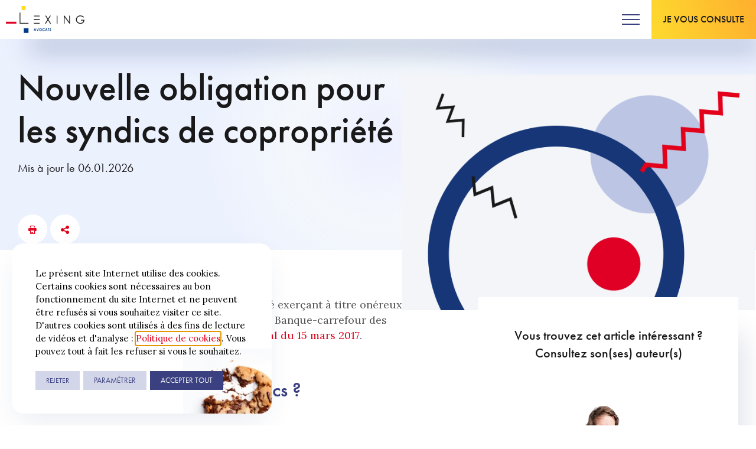

--- FILE ---
content_type: text/html; charset=UTF-8
request_url: https://lexing.be/avis-aux-syndics-de-copropriete-nouvelle-obligation/
body_size: 74052
content:
<!doctype html><!--[if lt IE 7]><html lang="fr-FR" class="no-js lt-ie9 lt-ie8 lt-ie7"><![endif]-->
<!--[if (IE 7)&!(IEMobile)]><html lang="fr-FR" class="no-js lt-ie9 lt-ie8"><![endif]-->
<!--[if (IE 8)&!(IEMobile)]><html lang="fr-FR" class="no-js lt-ie9"><![endif]-->
<!--[if gt IE 8]><!--><html lang="fr-FR" class="no-js">
<!--<![endif]--><head><meta charset="utf-8"><meta http-equiv="X-UA-Compatible" content="IE=edge"><meta name="HandheldFriendly" content="True"><meta name="MobileOptimized" content="320"><meta name="viewport" content="width=device-width, initial-scale=1, maximum-scale=1" /><link rel="pingback" href="https://lexing.be/xmlrpc.php"><link rel="apple-touch-icon" sizes="180x180" href="https://lexing.be/wp-content/themes/lexingv3/library/favicon/apple-touch-icon.png?v=alm4rklpy6"><link rel="icon" type="image/png" sizes="32x32" href="https://lexing.be/wp-content/themes/lexingv3/library/favicon/favicon-32x32.png?v=alm4rklpy6"><link rel="icon" type="image/png" sizes="194x194" href="https://lexing.be/wp-content/themes/lexingv3/library/favicon/favicon-194x194.png?v=alm4rklpy6"><link rel="icon" type="image/png" sizes="192x192"
href="https://lexing.be/wp-content/themes/lexingv3/library/favicon/android-chrome-192x192.png?v=alm4rklpy6"><link rel="icon" type="image/png" sizes="16x16" href="https://lexing.be/wp-content/themes/lexingv3/library/favicon/favicon-16x16.png?v=alm4rklpy6"><link rel="manifest" href="https://lexing.be/wp-content/themes/lexingv3/library/favicon/site.webmanifest?v=alm4rklpy6"><link rel="mask-icon" href="https://lexing.be/wp-content/themes/lexingv3/library/favicon/safari-pinned-tab.svg?v=alm4rklpy6" color="#003a88"><link rel="shortcut icon" href="https://lexing.be/wp-content/themes/lexingv3/library/favicon/favicon.ico?v=alm4rklpy6"><meta name="msapplication-TileColor" content="#003a88"><meta name="msapplication-TileImage" content="https://lexing.be/wp-content/themes/lexingv3/library/favicon/mstile-144x144.png?v=alm4rklpy6"><meta name="msapplication-config" content="https://lexing.be/wp-content/themes/lexingv3/library/favicon/browserconfig.xml?v=alm4rklpy6"><meta name="theme-color" content="#ffffff"><title>Nouvelle obligation pour les syndics de copropriété ! -  Lexing</title><link rel="alternate" href="https://lexing.be/en/avis-aux-syndics-de-copropriete-nouvelle-obligation/" hreflang="en" /><link rel="alternate" href="https://lexing.be/de/avis-aux-syndics-de-copropriete-nouvelle-obligation/" hreflang="de" /><link rel="alternate" href="https://lexing.be/avis-aux-syndics-de-copropriete-nouvelle-obligation/" hreflang="fr" /><link rel="alternate" href="https://lexing.be/nl/avis-aux-syndics-de-copropriete-nouvelle-obligation/" hreflang="nl" /><meta name="dc.title" content="Nouvelle obligation pour les syndics de copropriété ! -  Lexing"><meta name="dc.description" content="Depuis le 1er avril 2017, une nouvelle réglementation pour les syndics leur impose de publier leur mandat auprès de la BCE."><meta name="dc.relation" content="https://lexing.be/avis-aux-syndics-de-copropriete-nouvelle-obligation/"><meta name="dc.source" content="https://lexing.be/"><meta name="dc.language" content="fr_FR"><meta name="description" content="Depuis le 1er avril 2017, une nouvelle réglementation pour les syndics leur impose de publier leur mandat auprès de la BCE."><meta name="robots" content="index, follow, max-snippet:-1, max-image-preview:large, max-video-preview:-1"><link rel="canonical" href="https://lexing.be/avis-aux-syndics-de-copropriete-nouvelle-obligation/"><meta property="og:url" content="https://lexing.be/avis-aux-syndics-de-copropriete-nouvelle-obligation/"><meta property="og:site_name" content="Lexing"><meta property="og:locale" content="fr_FR"><meta property="og:locale:alternate" content="en_US"><meta property="og:locale:alternate" content="de_DE"><meta property="og:locale:alternate" content="nl_NL"><meta property="og:type" content="article"><meta property="article:author" content="https://www.facebook.com/LexingBelgium/"><meta property="article:publisher" content="https://www.facebook.com/LexingBelgium/"><meta property="article:section" content="News"><meta property="og:title" content="Depuis le 1er avril 2017, les syndics de copropriété doivent enregistrer leurs mandats dans la BCE"><meta property="og:description" content="Depuis le 1er avril 2017, une nouvelle réglementation pour les syndics leur impose de publier leur mandat auprès de la BCE."><meta property="og:image" content="https://lexing.be/wp-content/uploads/2017/05/stocksnap_7s3ezpgywy.jpg"><meta property="og:image:secure_url" content="https://lexing.be/wp-content/uploads/2017/05/stocksnap_7s3ezpgywy.jpg"><meta property="og:image:width" content="1200"><meta property="og:image:height" content="797"><meta name="twitter:card" content="summary_large_image"><meta name="twitter:site" content="@LexingBelgium"><meta name="twitter:creator" content="@henrotte"><meta name="twitter:title" content="Depuis le 1er avril 2017, les syndics de copropriété doivent enregistrer leurs mandats dans la BCE"><meta name="twitter:description" content="Depuis le 1er avril 2017, une nouvelle réglementation pour les syndics leur impose de publier leur mandat auprès de la BCE."><meta name="twitter:image" content="https://lexing.be/wp-content/uploads/2017/05/stocksnap_7s3ezpgywy.jpg"><link rel='dns-prefetch' href='//cdn.jsdelivr.net' /><link rel='dns-prefetch' href='//use.typekit.net' /><link rel='dns-prefetch' href='//fonts.googleapis.com' /><link rel='dns-prefetch' href='//www.google-analytics.com' /><link rel='dns-prefetch' href='//fonts.gstatic.com' /><link rel="alternate" type="application/rss+xml" title="Lexing &raquo; Nouvelle obligation pour les syndics de copropriété ! Flux des commentaires" href="https://lexing.be/avis-aux-syndics-de-copropriete-nouvelle-obligation/feed/" /><link rel="alternate" title="oEmbed (JSON)" type="application/json+oembed" href="https://lexing.be/wp-json/oembed/1.0/embed?url=https%3A%2F%2Flexing.be%2Favis-aux-syndics-de-copropriete-nouvelle-obligation%2F&#038;lang=fr" /><link rel="alternate" title="oEmbed (XML)" type="text/xml+oembed" href="https://lexing.be/wp-json/oembed/1.0/embed?url=https%3A%2F%2Flexing.be%2Favis-aux-syndics-de-copropriete-nouvelle-obligation%2F&#038;format=xml&#038;lang=fr" /><style id='wp-img-auto-sizes-contain-inline-css'>img:is([sizes=auto i],[sizes^="auto," i]){contain-intrinsic-size:3000px 1500px}
/*# sourceURL=wp-img-auto-sizes-contain-inline-css */</style><link data-optimized="1" data-asynced="1" as="style" onload="this.onload=null;this.rel='stylesheet'"  rel='preload' id='wc-ogone-checkout-block-css' href='https://lexing.be/wp-content/litespeed/css/1/c01b43b83954e9fb6823f4b463cbaeb7.css?ver=ef207' media='all' /><noscript><link data-optimized="1" rel='stylesheet' href='https://lexing.be/wp-content/litespeed/css/1/c01b43b83954e9fb6823f4b463cbaeb7.css?ver=ef207' media='all' /></noscript><style id="litespeed-ccss">:root{--background:0 0% 100%;--foreground:222.2 84% 4.9%;--card:0 0% 100%;--card-foreground:222.2 84% 4.9%;--popover:0 0% 100%;--popover-foreground:222.2 84% 4.9%;--primary:221.2 83.2% 53.3%;--primary-foreground:210 40% 98%;--secondary:210 40% 96.1%;--secondary-foreground:222.2 47.4% 11.2%;--muted:210 40% 96.1%;--muted-foreground:215.4 16.3% 46.9%;--accent:210 40% 96.1%;--accent-foreground:222.2 47.4% 11.2%;--destructive:0 84.2% 60.2%;--destructive-foreground:210 40% 98%;--border:214.3 31.8% 91.4%;--input:214.3 31.8% 91.4%;--ring:221.2 83.2% 53.3%;--radius:8px}*,:before,:after{--tw-border-spacing-x:0;--tw-border-spacing-y:0;--tw-translate-x:0;--tw-translate-y:0;--tw-rotate:0;--tw-skew-x:0;--tw-skew-y:0;--tw-scale-x:1;--tw-scale-y:1;--tw-pan-x:;--tw-pan-y:;--tw-pinch-zoom:;--tw-scroll-snap-strictness:proximity;--tw-gradient-from-position:;--tw-gradient-via-position:;--tw-gradient-to-position:;--tw-ordinal:;--tw-slashed-zero:;--tw-numeric-figure:;--tw-numeric-spacing:;--tw-numeric-fraction:;--tw-ring-inset:;--tw-ring-offset-width:0px;--tw-ring-offset-color:#fff;--tw-ring-color:rgb(59 130 246/0.5);--tw-ring-offset-shadow:0 0 #0000;--tw-ring-shadow:0 0 #0000;--tw-shadow:0 0 #0000;--tw-shadow-colored:0 0 #0000;--tw-blur:;--tw-brightness:;--tw-contrast:;--tw-grayscale:;--tw-hue-rotate:;--tw-invert:;--tw-saturate:;--tw-sepia:;--tw-drop-shadow:;--tw-backdrop-blur:;--tw-backdrop-brightness:;--tw-backdrop-contrast:;--tw-backdrop-grayscale:;--tw-backdrop-hue-rotate:;--tw-backdrop-invert:;--tw-backdrop-opacity:;--tw-backdrop-saturate:;--tw-backdrop-sepia:}::backdrop{--tw-border-spacing-x:0;--tw-border-spacing-y:0;--tw-translate-x:0;--tw-translate-y:0;--tw-rotate:0;--tw-skew-x:0;--tw-skew-y:0;--tw-scale-x:1;--tw-scale-y:1;--tw-pan-x:;--tw-pan-y:;--tw-pinch-zoom:;--tw-scroll-snap-strictness:proximity;--tw-gradient-from-position:;--tw-gradient-via-position:;--tw-gradient-to-position:;--tw-ordinal:;--tw-slashed-zero:;--tw-numeric-figure:;--tw-numeric-spacing:;--tw-numeric-fraction:;--tw-ring-inset:;--tw-ring-offset-width:0px;--tw-ring-offset-color:#fff;--tw-ring-color:rgb(59 130 246/0.5);--tw-ring-offset-shadow:0 0 #0000;--tw-ring-shadow:0 0 #0000;--tw-shadow:0 0 #0000;--tw-shadow-colored:0 0 #0000;--tw-blur:;--tw-brightness:;--tw-contrast:;--tw-grayscale:;--tw-hue-rotate:;--tw-invert:;--tw-saturate:;--tw-sepia:;--tw-drop-shadow:;--tw-backdrop-blur:;--tw-backdrop-brightness:;--tw-backdrop-contrast:;--tw-backdrop-grayscale:;--tw-backdrop-hue-rotate:;--tw-backdrop-invert:;--tw-backdrop-opacity:;--tw-backdrop-saturate:;--tw-backdrop-sepia:}*,:before,:after{--tw-border-spacing-x:0;--tw-border-spacing-y:0;--tw-translate-x:0;--tw-translate-y:0;--tw-rotate:0;--tw-skew-x:0;--tw-skew-y:0;--tw-scale-x:1;--tw-scale-y:1;--tw-pan-x:;--tw-pan-y:;--tw-pinch-zoom:;--tw-scroll-snap-strictness:proximity;--tw-gradient-from-position:;--tw-gradient-via-position:;--tw-gradient-to-position:;--tw-ordinal:;--tw-slashed-zero:;--tw-numeric-figure:;--tw-numeric-spacing:;--tw-numeric-fraction:;--tw-ring-inset:;--tw-ring-offset-width:0px;--tw-ring-offset-color:#fff;--tw-ring-color:rgb(59 130 246/0.5);--tw-ring-offset-shadow:0 0 #0000;--tw-ring-shadow:0 0 #0000;--tw-shadow:0 0 #0000;--tw-shadow-colored:0 0 #0000;--tw-blur:;--tw-brightness:;--tw-contrast:;--tw-grayscale:;--tw-hue-rotate:;--tw-invert:;--tw-saturate:;--tw-sepia:;--tw-drop-shadow:;--tw-backdrop-blur:;--tw-backdrop-brightness:;--tw-backdrop-contrast:;--tw-backdrop-grayscale:;--tw-backdrop-hue-rotate:;--tw-backdrop-invert:;--tw-backdrop-opacity:;--tw-backdrop-saturate:;--tw-backdrop-sepia:}::backdrop{--tw-border-spacing-x:0;--tw-border-spacing-y:0;--tw-translate-x:0;--tw-translate-y:0;--tw-rotate:0;--tw-skew-x:0;--tw-skew-y:0;--tw-scale-x:1;--tw-scale-y:1;--tw-pan-x:;--tw-pan-y:;--tw-pinch-zoom:;--tw-scroll-snap-strictness:proximity;--tw-gradient-from-position:;--tw-gradient-via-position:;--tw-gradient-to-position:;--tw-ordinal:;--tw-slashed-zero:;--tw-numeric-figure:;--tw-numeric-spacing:;--tw-numeric-fraction:;--tw-ring-inset:;--tw-ring-offset-width:0px;--tw-ring-offset-color:#fff;--tw-ring-color:rgb(59 130 246/0.5);--tw-ring-offset-shadow:0 0 #0000;--tw-ring-shadow:0 0 #0000;--tw-shadow:0 0 #0000;--tw-shadow-colored:0 0 #0000;--tw-blur:;--tw-brightness:;--tw-contrast:;--tw-grayscale:;--tw-hue-rotate:;--tw-invert:;--tw-saturate:;--tw-sepia:;--tw-drop-shadow:;--tw-backdrop-blur:;--tw-backdrop-brightness:;--tw-backdrop-contrast:;--tw-backdrop-grayscale:;--tw-backdrop-hue-rotate:;--tw-backdrop-invert:;--tw-backdrop-opacity:;--tw-backdrop-saturate:;--tw-backdrop-sepia:}button::-moz-focus-inner{padding:0;border:0}ul{box-sizing:border-box}:root{--wp--preset--font-size--normal:16px;--wp--preset--font-size--huge:42px}:root{--wp--preset--aspect-ratio--square:1;--wp--preset--aspect-ratio--4-3:4/3;--wp--preset--aspect-ratio--3-4:3/4;--wp--preset--aspect-ratio--3-2:3/2;--wp--preset--aspect-ratio--2-3:2/3;--wp--preset--aspect-ratio--16-9:16/9;--wp--preset--aspect-ratio--9-16:9/16;--wp--preset--color--black:#000;--wp--preset--color--cyan-bluish-gray:#abb8c3;--wp--preset--color--white:#fff;--wp--preset--color--pale-pink:#f78da7;--wp--preset--color--vivid-red:#cf2e2e;--wp--preset--color--luminous-vivid-orange:#ff6900;--wp--preset--color--luminous-vivid-amber:#fcb900;--wp--preset--color--light-green-cyan:#7bdcb5;--wp--preset--color--vivid-green-cyan:#00d084;--wp--preset--color--pale-cyan-blue:#8ed1fc;--wp--preset--color--vivid-cyan-blue:#0693e3;--wp--preset--color--vivid-purple:#9b51e0;--wp--preset--gradient--vivid-cyan-blue-to-vivid-purple:linear-gradient(135deg,rgba(6,147,227,1) 0%,#9b51e0 100%);--wp--preset--gradient--light-green-cyan-to-vivid-green-cyan:linear-gradient(135deg,#7adcb4 0%,#00d082 100%);--wp--preset--gradient--luminous-vivid-amber-to-luminous-vivid-orange:linear-gradient(135deg,rgba(252,185,0,1) 0%,rgba(255,105,0,1) 100%);--wp--preset--gradient--luminous-vivid-orange-to-vivid-red:linear-gradient(135deg,rgba(255,105,0,1) 0%,#cf2e2e 100%);--wp--preset--gradient--very-light-gray-to-cyan-bluish-gray:linear-gradient(135deg,#eee 0%,#a9b8c3 100%);--wp--preset--gradient--cool-to-warm-spectrum:linear-gradient(135deg,#4aeadc 0%,#9778d1 20%,#cf2aba 40%,#ee2c82 60%,#fb6962 80%,#fef84c 100%);--wp--preset--gradient--blush-light-purple:linear-gradient(135deg,#ffceec 0%,#9896f0 100%);--wp--preset--gradient--blush-bordeaux:linear-gradient(135deg,#fecda5 0%,#fe2d2d 50%,#6b003e 100%);--wp--preset--gradient--luminous-dusk:linear-gradient(135deg,#ffcb70 0%,#c751c0 50%,#4158d0 100%);--wp--preset--gradient--pale-ocean:linear-gradient(135deg,#fff5cb 0%,#b6e3d4 50%,#33a7b5 100%);--wp--preset--gradient--electric-grass:linear-gradient(135deg,#caf880 0%,#71ce7e 100%);--wp--preset--gradient--midnight:linear-gradient(135deg,#020381 0%,#2874fc 100%);--wp--preset--font-size--small:13px;--wp--preset--font-size--medium:20px;--wp--preset--font-size--large:36px;--wp--preset--font-size--x-large:42px;--wp--preset--font-family--inter:"Inter",sans-serif;--wp--preset--font-family--cardo:Cardo;--wp--preset--spacing--20:.44rem;--wp--preset--spacing--30:.67rem;--wp--preset--spacing--40:1rem;--wp--preset--spacing--50:1.5rem;--wp--preset--spacing--60:2.25rem;--wp--preset--spacing--70:3.38rem;--wp--preset--spacing--80:5.06rem;--wp--preset--shadow--natural:6px 6px 9px rgba(0,0,0,.2);--wp--preset--shadow--deep:12px 12px 50px rgba(0,0,0,.4);--wp--preset--shadow--sharp:6px 6px 0px rgba(0,0,0,.2);--wp--preset--shadow--outlined:6px 6px 0px -3px rgba(255,255,255,1),6px 6px rgba(0,0,0,1);--wp--preset--shadow--crisp:6px 6px 0px rgba(0,0,0,1)}#cookie-law-info-bar,.wt-cli-cookie-bar{box-sizing:border-box;font-size:10pt;margin:0 auto;padding:10px;position:absolute;text-align:center;width:100%;z-index:99999;box-shadow:rgba(0,0,0,.5) 0px 5px 10px;display:none;left:0}#cookie-law-info-again{font-size:10pt;margin:0;padding:5px 10px;text-align:center;z-index:9999;box-shadow:#161616 2px 2px 5px 2px}#cookie-law-info-bar span{vertical-align:middle}.cli-plugin-button,.cli-plugin-button:visited{display:inline-block;padding:8px 16px 8px;color:#fff;text-decoration:none;-moz-border-radius:4px;-webkit-border-radius:4px;position:relative;text-decoration:none}.cli-plugin-button,.cli-plugin-button:visited,.medium.cli-plugin-button,.medium.cli-plugin-button:visited{font-size:13px;font-weight:500;line-height:1}.cli-bar-popup{-moz-background-clip:padding;-webkit-background-clip:padding;background-clip:padding-box;-webkit-border-radius:30px;-moz-border-radius:30px;border-radius:30px;padding:20px}@media only screen and (max-width:768px){.cli-plugin-button{margin:10px}}@media only screen and (max-width:567px){.cli-switch .cli-slider:after{display:none}.cli-tab-header a.cli-nav-link{font-size:12px}.cli-modal .cli-modal-close{right:-10px;top:-15px}}.wt-cli-cookie-bar-container{display:none}.wt-cli-necessary-checkbox{display:none!important}.cli-container-fluid{padding-right:15px;padding-left:15px;margin-right:auto;margin-left:auto}.cli-row{display:-ms-flexbox;display:flex;-ms-flex-wrap:wrap;flex-wrap:wrap;margin-right:-15px;margin-left:-15px}.cli-align-items-stretch{-ms-flex-align:stretch!important;align-items:stretch!important}.cli-px-0{padding-left:0;padding-right:0}.cli-btn{font-size:14px;display:inline-block;font-weight:400;text-align:center;white-space:nowrap;vertical-align:middle;border:1px solid transparent;padding:.5rem 1.25rem;line-height:1;border-radius:.25rem}.cli-modal-backdrop{position:fixed;top:0;right:0;bottom:0;left:0;z-index:1040;background-color:#000;-webkit-transform:scale(0);transform:scale(0)}.cli-modal-backdrop.cli-fade{opacity:0}.cli-modal{position:fixed;top:0;right:0;bottom:0;left:0;z-index:99999;-webkit-transform:scale(0);transform:scale(0);overflow:hidden;outline:0;visibility:hidden}.cli-modal a{text-decoration:none}.cli-modal .cli-modal-dialog{position:relative;width:auto;margin:.5rem;font-family:inherit;font-size:1rem;font-weight:400;line-height:1.5;color:#212529;text-align:left;display:-ms-flexbox;display:flex;-ms-flex-align:center;align-items:center;min-height:calc(100% - (.5rem*2))}@media (min-width:576px){.cli-modal .cli-modal-dialog{max-width:500px;margin:1.75rem auto;min-height:calc(100% - (1.75rem*2))}}.cli-modal-content{position:relative;display:-ms-flexbox;display:flex;-ms-flex-direction:column;flex-direction:column;width:100%;background-clip:padding-box;border-radius:.2rem;box-sizing:border-box;outline:0}.cli-modal-footer{position:relative}.cli-switch{display:inline-block;position:relative;min-height:1px;padding-left:38px;font-size:14px;width:auto}.cli-switch input[type=checkbox]{display:block;margin:0;width:0;position:absolute!important;left:0!important;opacity:0!important}.cli-switch .cli-slider{background-color:#e3e1e8;height:20px;width:38px;bottom:0;left:0;position:absolute;right:0;top:0}.cli-switch .cli-slider:before{bottom:2px;content:"";height:15px;left:3px;position:absolute;width:15px}.cli-switch .cli-slider{border-radius:34px;font-size:0}.cli-switch .cli-slider:before{border-radius:50%}.cli-tab-content{width:100%;padding:5px 30px 5px 5px;box-sizing:border-box}@media (max-width:767px){.cli-tab-content{padding:30px 10px}}.cli-wrapper{max-width:100%;float:none;margin:0 auto}.cli-tab-footer .cli-btn{padding:10px 15px;width:auto;text-decoration:none}.cli-tab-footer{width:100%;text-align:right;padding:20px 0}.cli-col-12{width:100%}.cli-tab-header{display:flex;justify-content:space-between}.cli-tab-header a:before{width:10px;height:2px;left:0;top:calc(50% - 1px)}.cli-tab-header a:after{width:2px;height:10px;left:4px;top:calc(50% - 5px);-webkit-transform:none;transform:none}.cli-tab-header a:before{width:7px;height:7px;border-right:1px solid #4a6e78;border-bottom:1px solid #4a6e78;content:" ";transform:rotate(-45deg);margin-right:10px}.cli-tab-header a.cli-nav-link{position:relative;display:flex;align-items:center;font-size:14px;color:#000;text-decoration:none}.cli-tab-header{border-radius:5px;padding:12px 15px;background-color:#f2f2f2}.cli-modal .cli-modal-close{position:absolute;right:0;top:0;z-index:1;-webkit-appearance:none;width:40px;height:40px;padding:0;border-radius:50%;padding:10px;background:0 0;border:none}.cli-tab-container h4{font-family:inherit;font-size:16px;margin-bottom:15px;margin:10px 0}.cli-privacy-content-text{font-size:14px;line-height:1.4;margin-top:0;padding:0;color:#000}.cli-tab-content{display:none}.cli-tab-section .cli-tab-content{padding:10px 20px 5px}.cli-tab-section{margin-top:5px}@media (min-width:992px){.cli-modal .cli-modal-dialog{max-width:700px}}.cli-switch .cli-slider:after{content:attr(data-cli-disable);position:absolute;right:50px;font-size:12px;text-align:right;min-width:120px}a.cli-privacy-readmore{font-size:12px;margin-top:12px;display:inline-block;text-decoration:underline}.cli-privacy-overview{padding-bottom:12px}a.cli-privacy-readmore:before{content:attr(data-readmore-text)}.cli-modal-close svg{fill:#000}span.cli-necessary-caption{color:#000;font-size:12px}.cli-tab-container .cli-row{max-height:500px;overflow-y:auto}.wt-cli-sr-only{display:none}.wt-cli-privacy-accept-btn{margin-left:10px}.cli_action_button,.cli-privacy-readmore,.cli-tab-header a,.cli-switch .cli-slider{outline:0}.wt-cli-ckyes-brand-logo{display:flex;align-items:center;font-size:9px;color:#111;font-weight:400}.wt-cli-ckyes-brand-logo img{width:65px;margin-left:2px}.wt-cli-privacy-overview-actions{padding-bottom:0}.wt-cli-cookie-description{font-size:14px;line-height:1.4;margin-top:0;padding:0;color:#000}.cli-modal-content,.cli-tab-content{background-color:#fff}.cli-privacy-content-text,.cli-modal .cli-modal-dialog,a.cli-privacy-readmore{color:#000}.cli-tab-header{background-color:#f2f2f2}.cli-tab-header,.cli-tab-header a.cli-nav-link,span.cli-necessary-caption,.cli-switch .cli-slider:after{color:#000}.cli-switch .cli-slider:before{background-color:#fff}.cli-switch .cli-slider{background-color:#e3e1e8}.cli-modal-close svg{fill:#000}.cli-tab-footer .wt-cli-privacy-accept-btn{background-color:#00acad;color:#fff}.cli-tab-header a:before{border-right:1px solid #000;border-bottom:1px solid #000}:root{--woocommerce:#7f54b3;--wc-green:#7ad03a;--wc-red:#a00;--wc-orange:#ffba00;--wc-blue:#2ea2cc;--wc-primary:#7f54b3;--wc-primary-text:#fff;--wc-secondary:#e9e6ed;--wc-secondary-text:#515151;--wc-highlight:#b3af54;--wc-highligh-text:#fff;--wc-content-bg:#fff;--wc-subtext:#767676}@media only screen and (max-width:768px){:root{--woocommerce:#7f54b3;--wc-green:#7ad03a;--wc-red:#a00;--wc-orange:#ffba00;--wc-blue:#2ea2cc;--wc-primary:#7f54b3;--wc-primary-text:#fff;--wc-secondary:#e9e6ed;--wc-secondary-text:#515151;--wc-highlight:#b3af54;--wc-highligh-text:#fff;--wc-content-bg:#fff;--wc-subtext:#767676}}:root{--woocommerce:#7f54b3;--wc-green:#7ad03a;--wc-red:#a00;--wc-orange:#ffba00;--wc-blue:#2ea2cc;--wc-primary:#7f54b3;--wc-primary-text:#fff;--wc-secondary:#e9e6ed;--wc-secondary-text:#515151;--wc-highlight:#b3af54;--wc-highligh-text:#fff;--wc-content-bg:#fff;--wc-subtext:#767676}html{line-height:1.15;-ms-text-size-adjust:100%;-webkit-text-size-adjust:100%}aside,header,nav,section{display:block}h1{font-size:2em;margin:.67em 0}main{display:block}a{background-color:transparent;-webkit-text-decoration-skip:objects}img{border-style:none}svg:not(:root){overflow:hidden}button,input{margin:0}button,input{overflow:visible}button{text-transform:none}[type=submit],button,html [type=button]{-webkit-appearance:button}[type=button]::-moz-focus-inner,[type=submit]::-moz-focus-inner,button::-moz-focus-inner{border-style:none;padding:0}[type=button]:-moz-focusring,[type=submit]:-moz-focusring,button:-moz-focusring{outline:1px dotted ButtonText}[type=checkbox]{box-sizing:border-box;padding:0}[type=search]{-webkit-appearance:textfield;outline-offset:-2px}[type=search]::-webkit-search-cancel-button,[type=search]::-webkit-search-decoration{-webkit-appearance:none}::-webkit-file-upload-button{-webkit-appearance:button;font:inherit}.icon:before{font-family:lexing;-webkit-font-smoothing:antialiased;-moz-osx-font-smoothing:grayscale;font-style:normal;font-variant:normal;font-weight:400;text-decoration:none;text-transform:none}.icon-arrow-down:before{content:"\E00B"}.icon-cart:before{content:"\E01C"}.icon-close:before{content:"\E01F"}.icon-magnify:before{content:"\E055"}.icon-print:before{content:"\E05E"}.icon-share:before{content:"\E064"}.wysiwyg{color:rgba(26,25,25,.75)}.wysiwyg h2{font-size:34px!important;line-height:38px!important;color:#3a4080!important}.wysiwyg h2:not(:first-child){margin-top:60px}#cookie-law-info-bar #wt-cli-cookie-banner a#wt-cli-accept-all-btn,#cookie-law-info-bar #wt-cli-cookie-banner a#wt-cli-reject-btn,#cookie-law-info-bar #wt-cli-cookie-banner a#wt-cli-settings-btn,.btn{border:2px solid #3a4080;padding:0 40px;background:#3a4080;color:#fff;height:66px;box-shadow:30px 42px 42px -20px rgba(22,54,120,.3);display:-ms-inline-flexbox;display:inline-flex;-ms-flex-align:center;align-items:center;vertical-align:middle;text-align:center;text-decoration:none;margin:0;font-size:16px;line-height:20px;color:#fff;font-family:futura-pt,Helvetica,sans-serif;font-weight:500;text-transform:uppercase;border-radius:0}@media only screen and (max-width:480px){#cookie-law-info-bar #wt-cli-cookie-banner a#wt-cli-accept-all-btn,#cookie-law-info-bar #wt-cli-cookie-banner a#wt-cli-reject-btn,#cookie-law-info-bar #wt-cli-cookie-banner a#wt-cli-settings-btn,.btn{width:100%;text-align:center;-ms-flex-pack:center;justify-content:center;width:100%}}#cookie-law-info-bar #wt-cli-cookie-banner a#wt-cli-accept-all-btn,#cookie-law-info-bar #wt-cli-cookie-banner a#wt-cli-reject-btn,#cookie-law-info-bar #wt-cli-cookie-banner a#wt-cli-settings-btn{height:32px;font-size:13px;padding:0 10px}.btn--big{height:80px;line-height:20px;padding:0 40px;box-shadow:none}@media (max-width:1440px){.btn--big{padding:0 20px}}.btn--highlighted{background:linear-gradient(71deg,#feda2e 0,#feaf2e 100%);border-width:0;color:#1a1919;position:relative;isolation:isolate}.btn--highlighted:after{position:absolute;content:"";width:calc(100% - 4px);height:calc(100% - 4px);top:2px;left:2px;z-index:-1;background:#fff;opacity:0}form{position:relative;margin:0;padding:0;border:none}form:after,form:before{content:" ";display:table}form:after{clear:both}form input[type=search]{border-radius:0;appearance:none;-webkit-appearance:none;-moz-appearance:none}form .field{position:relative;margin-bottom:30px}form .input-text{box-sizing:border-box;font-family:futura-pt,Helvetica,sans-serif;font-size:15px;width:100%;max-width:100%;padding:14px 20px 13px;color:#2b262a;border:2px solid #2b262a;background:#fff;font-weight:500}*{box-sizing:border-box}html{font-size:100%;width:100%;overflow-x:hidden;height:100%;height:-webkit-fill-available}body{margin:0;overflow:hidden;-webkit-font-smoothing:antialiased;-moz-osx-font-smoothing:grayscale;font-size:18px;line-height:25px;color:#1a1919;font-family:Lora,serif}body #container{position:relative}body .center{width:100%;max-width:1540px;margin-left:auto;margin-right:auto;padding:0 30px}@media only screen and (max-width:450px){body .center{padding:0 20px}}body .content-with-sidebar{display:-ms-flexbox;display:flex;-ms-flex-pack:justify;justify-content:space-between;-ms-flex-line-pack:start;align-content:flex-start}@media only screen and (max-width:930px){body .content-with-sidebar{-ms-flex-direction:column;flex-direction:column}}body .content-with-sidebar main{-ms-flex:1;flex:1}body .content-with-sidebar aside{width:550px;margin-left:80px;-ms-flex-positive:0;flex-grow:0;-ms-flex-negative:0;flex-shrink:0}@media (max-width:1280px){body .content-with-sidebar aside{position:inherit;width:30%!important;margin-bottom:80px;max-width:none}}@media only screen and (max-width:930px){body .content-with-sidebar aside{width:100%!important;margin:40px 0}}@media only screen and (max-width:450px){body .content-with-sidebar aside{margin:0;margin-bottom:40px;margin-top:40px;width:100%!important}}.section{padding-top:120px;padding-bottom:120px}@media only screen and (max-width:860px){.section{padding-top:80px;padding-bottom:80px}}@media only screen and (max-width:680px){.section{padding-top:50px;padding-bottom:50px}}.section--header .center{z-index:1}.section--header--page{width:100%;height:auto;padding:216px 0 0;background:radial-gradient(circle at 50% 57%,#edf0ff 0,#edf0ff 0,#f4f8fc 21%,#ecf1fe 43%);position:relative}@media only screen and (max-width:1280px){.section--header--page{padding-top:126px;min-height:0}}@media (max-width:930px){.section--header--page{padding-top:96px;min-height:0}}.section--header+.section{padding-top:80px}@media only screen and (max-width:860px){.section--header+.section{padding-top:50px}}@media only screen and (max-width:680px){.section--header+.section{padding-top:30px}}a{text-decoration:none;display:inline-block;position:relative;color:#e1001a;font-family:inherit}.wysiwyg a{text-decoration:none}img{display:block}p{font-size:18px;font-family:Lora,serif;line-height:26px;margin-bottom:15px;margin-top:0}p:last-child{margin-bottom:0}.h1,.h4,.h5,.wysiwyg h2{margin-top:0;font-weight:200;text-transform:none;position:relative;margin-bottom:35px}.h1{font-size:60px;line-height:75px;font-family:futura-pt,Helvetica,sans-serif;color:#1a1919;font-weight:500}@media only screen and (max-width:680px){.h1{font-size:46px;line-height:46px;margin-bottom:20px}}@media only screen and (max-width:420px){.h1{font-size:36px;line-height:36px;margin-bottom:15px}}.wysiwyg h2{font-size:42px;line-height:50px;font-family:futura-pt,Helvetica,sans-serif;color:#1a1919;font-weight:500}@media only screen and (max-width:680px){.wysiwyg h2{font-size:36px;line-height:36px;margin-bottom:20px}}@media only screen and (max-width:420px){.wysiwyg h2{font-size:28px;line-height:28px;margin-bottom:15px}}.h4{font-size:22px;line-height:30px;font-family:futura-pt,Helvetica,sans-serif;color:#1a1919;font-weight:500}@media only screen and (max-width:680px){.h4{font-size:22px;line-height:20px;margin-bottom:15px}}.h5{font-size:20px;line-height:28px;font-family:futura-pt,Helvetica,sans-serif;color:#1a1919;font-weight:500}@media only screen and (max-width:680px){.h5{font-size:20px;line-height:20px;font-family:futura-pt,Helvetica,sans-serif;color:#1a1919;font-weight:500}}.menu{margin:0;padding:0;list-style:none}.menu ul{margin:0;padding:0;list-style:none}.menu a{text-decoration:none}@media (max-width:930px){.wysiwyg{width:100%}}ul{list-style:none}#container{position:relative;isolation:isolate}.container__deco1,.container__deco2,.container__deco3,.container__deco4,.container__deco5,.container__deco6,.container__deco7,.container__deco8{position:absolute;z-index:20;display:none}.container__deco1{left:0;top:616px;width:42px;height:42px;background:#feda2e}.container__deco2{right:0;top:906px;width:70px;height:44px;background:#e1001a}.container__deco3{left:0;top:1736px;width:47px;height:111px;background:#3a4080}.container__deco4{right:0;top:2056px;width:42px;height:42px;background:#feda2e}.container__deco5{left:0;top:2966px;width:70px;height:44px;background:#e1001a}.container__deco6{right:0;top:3296px;width:47px;height:111px;background:#3a4080}.container__deco7{left:0;top:4106px;width:42px;height:42px;background:#feda2e}.container__deco8{right:0;top:4436px;width:70px;height:44px;background:#e1001a}.hero .center{position:relative}.hero__content{display:-ms-flexbox;display:flex;-ms-flex-pack:justify;justify-content:space-between;-ms-flex-align:start;align-items:flex-start;padding-bottom:35px}@media (max-width:930px){.hero__content{width:100%;padding-right:0}}@media screen and (max-width:740px){.hero__content{display:block}}.hero__content .h1{position:relative;top:-14px;margin:0!important;padding-right:30px;max-width:100%;word-wrap:break-word}.hero__content .h1,.hero__content .h5{max-width:60%}@media screen and (max-width:930px){.hero__content .h1,.hero__content .h5{max-width:100%}}.hero__content .h5:last-child{margin-bottom:30px}.hero__content .majDate{font-weight:400}.hero__img{position:absolute;top:0;right:30px;width:600px;height:400px;z-index:10}@media (max-width:930px){.hero__img{display:none}}.hero__img img{display:block;width:100%;height:auto}@media only screen and (max-width:1280px){.hero__img{transform:scale(.8);right:-54px!important}}@media only screen and (max-width:1080px){.hero__img{transform:scale(.6);right:-120px!important}}.hero__links{height:60px;z-index:10;position:relative}@media (max-width:930px){.hero__links{width:100%;max-width:none;height:70px;display:-ms-flexbox;display:flex;-ms-flex-direction:column;flex-direction:column;position:static;top:0;left:0}}.hero__links__list{padding-left:10px}.hero__links__list{display:block;padding:0;list-style:none;font-size:0;list-style:none;display:-ms-flexbox;display:flex;-ms-flex-align:center;align-items:center}@media (max-width:930px){.hero__links__list{height:70px;-ms-flex-pack:start;justify-content:flex-start}}.hero__links__list li{position:relative;display:inline-block;vertical-align:middle;font-size:16px;margin-right:5px}.hero__links__list li .link_hover{font-weight:500;font-family:futura-pt,Helvetica,sans-serif;text-transform:uppercase;color:transparent;opacity:0;position:absolute;display:inline-block;top:-20px;left:50%;transform:translate(-50%,-50%);width:auto;max-width:250px;width:-moz-max-content;width:max-content;height:auto;background:#e1001a;color:#fff;font-size:14px;text-align:center;line-height:40px;padding:0 15px}.hero__links__list li .link_hover:after{content:"";width:0;height:0;position:absolute;bottom:-10px;left:50%;transform:translateX(-50%);border-style:solid;border-width:20px 15px 0;border-color:#e1001a transparent transparent}.hero__links__list li:last-child{margin-right:0}.hero__links__list li a:not(.btn-consult){color:#e1001a;width:50px;line-height:50px;height:50px;padding:0;text-align:center;background:#fff;border-radius:50%}.lawyer--thumb{position:relative;background-color:#fff}.lawyer--thumb img{position:relative;z-index:100}.author__item__link{display:block;width:100%}.author__item__link img{max-width:100%;height:auto}.form-search{position:relative;z-index:99999999;overflow:hidden;max-height:0;background:#fff;border-radius:0}.form-search .center .field{width:100%;margin-bottom:0}.form-search .center .field .input-text{font-size:30px;padding:30px 50px 30px 20px;color:#1a1919;background:0 0}.form-search .center .action{position:absolute;top:27px;right:42px}.form-search .center .action+.action{right:10px}.form-search .center .action .btn-action{font-size:20px;line-height:40px;width:40px;height:40px;color:#1a1919;background-color:#fff;border:none}.form-search .center .action .search-close{top:0;right:0;transform:translate3d(0,0,0);display:block;height:40px;width:40px;background:0 0;text-align:center;line-height:40px;font-size:20px;z-index:9999;border:none;color:#1a1919!important}.header{position:absolute;top:0;left:0;width:100%;z-index:1000}.header__top{display:-ms-flexbox;display:flex;-ms-flex-pack:justify;justify-content:space-between;-ms-flex-align:center;align-items:center}@media (max-width:1360px){.header__top--main{padding-right:0!important;padding-left:0!important;box-shadow:30px 42px 42px -20px rgba(22,54,120,.3);background:#fff;position:fixed}}.header__top--secondary{-ms-flex-pack:end;justify-content:flex-end;margin:10px 0 5px}@media (max-width:1360px){.header__top--secondary{display:none}}.header__top__shadow-box{height:80px;width:auto;background-color:#fff;box-shadow:30px 42px 42px -20px rgba(22,54,120,.3);display:-ms-flexbox;display:flex;-ms-flex-pack:justify;justify-content:space-between;-ms-flex-align:center;align-items:center}@media (max-width:1360px){.header__top__shadow-box{box-shadow:none;height:66px}.header__top__shadow-box .cart-link,.header__top__shadow-box .navigation-principal{display:none}.header__top__shadow-box .btn--big{height:66px}}@media only screen and (max-width:500px){.header__top__shadow-box .btn--big{padding:0 10px;font-size:12px}}.header .header__logo__link{background-size:260px auto;background-repeat:no-repeat;display:block;float:left;width:288px;height:100px;text-indent:-9999px;background-image:url(/wp-content/themes/lexingv3/library/img/logo-lexing_en.svg)}@media (max-width:1555px){.header .header__logo__link{background-size:contain;background-position:center;width:176px;height:62px;background-size:176px auto}}@media (max-width:1360px){.header .header__logo__link{height:46px;width:133px;background-size:auto 46px;margin:10px}}.header .header__logo__link.fr{background-image:url(/wp-content/themes/lexingv3/library/img/logo-lexing_fr.svg)}@media only screen and (max-width:600){.header .header__logo__link{width:150px;height:52px;background-size:150px 52px!important}}.header .menu{font:16px futura-pt,Helvetica,sans-serif}.header .menu:after,.header .menu:before{content:" ";display:table}.header .menu:after{clear:both}.header .menu li{float:left}@media only screen and (max-width:1270px){.header .menu li{float:none}}.header .menu li a{display:block;padding:5px 10px;color:#1a1919;font:18px futura-pt,Helvetica,sans-serif;font-weight:500}@media only screen and (max-width:1270px){.header .menu li a{padding-left:0}}.header .menu li.archive-product>a:before{content:""}.header .menu li.current_page_parent a{color:#1a1919}.header .menu li.current_page_parent a:after{content:"";display:block;width:12px;height:12px;background:#feda2e;position:absolute;left:50%;top:-6px;transform:translateX(-50%)}.header .menu li.current_page_parent ul li a{color:rgba(255,255,255,.5)}.header .menu li.current_page_parent ul li a:after{display:none}.header .menu li.current_page_parent ul li.current_page_item a{color:#fff}.header .navigation-principal{position:relative;z-index:10;padding:0;float:right}.header .navigation-principal:after,.header .navigation-principal:before{content:" ";display:table}.header .navigation-principal:after{clear:both}.header .navigation-principal ul li{position:relative}.header .navigation-principal ul li a{line-height:22px;padding:29px 15px;text-transform:uppercase}@media (max-width:1555px){.header .navigation-principal ul li a{padding:29px 10px}}@media only screen and (max-width:1270px){.header .navigation-principal ul li a{padding:10px 10px 10px 0}}.header .navigation-principal ul li .sub-menu{box-sizing:border-box;position:absolute;overflow:hidden;width:250px;max-height:0;padding:0 30px 0 20px;background-color:#e1001a;box-shadow:30px 42px 42px -20px rgba(224,0,37,.3)}@media only screen and (max-width:1270px){.header .navigation-principal ul li .sub-menu{display:block;overflow:visible;max-height:none;position:static}}.header .navigation-principal ul li .sub-menu li{font-family:futura-pt,Helvetica,sans-serif;font-size:14px;min-width:200px}.header .navigation-principal ul li .sub-menu li:last-child{margin-bottom:0}.header .navigation-principal ul li .sub-menu li:first-child{padding-top:15px}@media only screen and (max-width:1270px){.header .navigation-principal ul li .sub-menu li:first-child{padding-top:0}}.header .navigation-principal ul li .sub-menu li:last-child{padding-bottom:15px}.header .navigation-principal ul li .sub-menu li a{font-size:15px;line-height:26px;padding:0;text-transform:none;color:rgba(255,255,255,.7)!important}.header .navigation-secondary ul{margin:0;padding:0}.header .navigation-secondary ul li a{font-size:14px;line-height:16px;letter-spacing:.54px;display:block;padding:10px;opacity:.5}@media only screen and (max-width:1270px){.header .navigation-secondary ul li a{padding:0}}.fixed_header{display:block;position:fixed;width:100%;z-index:40;top:-80px;left:0;right:0;height:80px;background-color:#fff}@media screen and (max-width:1360px){.fixed_header{top:-66px;height:66px;display:none}.fixed_header .btn--big{height:66px}}.fixed_header .center{padding-top:0;padding-bottom:0;padding-left:15px!important}@media only screen and (max-width:1360px){.fixed_header .center{padding-left:0!important;padding-right:0!important}}.fixed_header nav{display:-ms-flexbox;display:flex;-ms-flex-pack:start;justify-content:flex-start;-ms-flex-align:center;align-items:center}.fixed_header .menu{display:-ms-flexbox;display:flex;-ms-flex-pack:center;justify-content:center;-ms-flex-align:center;align-items:center;-ms-flex:1;flex:1;margin-right:0}@media screen and (max-width:1620px){.fixed_header .menu{margin-right:30px}}@media screen and (max-width:1300px){.fixed_header .menu{-ms-flex-pack:start;justify-content:flex-start}}@media screen and (max-width:1360px){.fixed_header .menu{display:none}}@media screen and (max-width:1360px){.fixed_header .cart-link{display:none}}@media only screen and (max-width:680px){.section--header .center:after{display:none!important}}.btn-mobilenav{top:0;right:20px;display:none;width:50px;height:50px;margin:0;padding:15px 10px;z-index:100;border:none;background:0 0}.btn-mobilenav--main{display:none}@media only screen and (max-width:1360px){.btn-mobilenav{display:block;margin-right:10px;margin-left:auto;-ms-flex-item-align:center;-ms-grid-row-align:center;align-self:center}.btn-mobilenav.btn-mobilenav--main{display:none!important}}@media only screen and (max-width:600px){.btn-mobilenav{display:none}.btn-mobilenav.btn-mobilenav--main{display:block!important;z-index:1000;position:fixed;bottom:10px;top:auto;right:10px;left:auto;width:66px;height:66px;padding:23px 18px;margin:0;box-shadow:0 10px 20px -10px rgba(22,54,120,.3);background:#fff;border-radius:66px}}.btn-mobilenav span{display:block;width:30px;height:2px;background:#3a4080}.btn-mobilenav span:after,.btn-mobilenav span:before{transform-origin:50% 50%;position:relative;display:block;width:30px;height:2px;content:"";background:#3a4080}.btn-mobilenav span:before{transform:rotate(0);top:-8px}.btn-mobilenav span:after{transform:rotate(0);top:6px}.navigation-mobile{position:fixed;z-index:9999;top:0;left:0;background-color:#fff;box-sizing:border-box;overflow:hidden;font-family:futura-pt,Helvetica,sans-serif;display:none;-ms-flex-direction:column;flex-direction:column;-ms-flex-pack:center;justify-content:center;-ms-flex-align:center;align-items:center;width:100%;height:100%}@media screen and (max-height:700px){.navigation-mobile{-ms-flex-pack:start;justify-content:flex-start}}.navigation-mobile__container{width:100%;height:calc(100% - 66px);padding:25px 15px;overflow-y:auto}.navigation-mobile__close{position:fixed;top:0;right:0;transform:translate3d(0,0,0);display:block;height:66px;width:66px;background:#3a4080;text-align:center;line-height:66px;color:#fff;font-size:18px;z-index:9999}.navigation-mobile .nav-icon{display:-ms-flexbox;display:flex;-ms-flex-pack:center;justify-content:center;-ms-flex-align:center;align-items:center;z-index:0}.navigation-mobile ul li{width:auto;text-align:center}.navigation-mobile .menu{height:auto;width:100%;z-index:0}.navigation-mobile .menu>li{margin-bottom:10px}.navigation-mobile .menu a{font-size:24px;line-height:32px;color:#1a1919;padding:0}.navigation-mobile .menu .sub-menu{display:-ms-flexbox;display:flex;-ms-flex-pack:center;justify-content:center;-ms-flex-line-pack:center;align-content:center;-ms-flex-wrap:wrap;flex-wrap:wrap;margin-bottom:1.5em}.navigation-mobile .menu .sub-menu li{width:auto}.navigation-mobile .menu .sub-menu a{font-size:14px;line-height:22px;margin:0 10px;color:#1a1919!important;opacity:.5!important}.navigation-mobile-secondary{width:100%;margin-top:0;z-index:0}.navigation-mobile-secondary .navigation-secondary ul{display:-ms-flexbox;display:flex;-ms-flex-pack:center;justify-content:center;-ms-flex-line-pack:center;align-content:center}.navigation-mobile-secondary .navigation-secondary ul li{margin-bottom:0}.navigation-mobile-secondary .navigation-secondary ul li a{font-size:14px;line-height:44px;padding:0;opacity:1;margin:0 8px}.navigation-mobile-secondary .navigation-secondary ul li:first-child a{margin-left:0}.navigation-mobile-secondary .navigation-secondary ul li:last-child a{margin-right:0}.navigation-mobile .cart-link{padding:10px;margin:0}.navigation-mobile .item-lang{display:none}@media only screen and (max-width:1360px){.navigation-mobile .item-lang{position:static;top:0;left:0;opacity:1!important;max-height:none!important;box-shadow:none!important;display:-ms-flexbox!important;display:flex!important;padding-left:0!important}.navigation-mobile .item-lang li{padding:0!important;background:0 0!important;line-height:normal!important}.navigation-mobile .item-lang li a{color:#1a1919!important;padding:0 5px!important}}.navigation-mobile .btn--highlighted{position:absolute;bottom:0;width:100%;display:-ms-flexbox;display:flex;-ms-flex-pack:center;justify-content:center;-ms-flex-align:center;align-items:center;height:66px;z-index:100}.language-switcher{font:14px futura-pt,Helvetica,sans-serif;position:relative}.language-switcher .current-lang{outline:0;font:14px futura-pt,Helvetica,sans-serif;font-size:16px;line-height:16px;height:36px;display:block;text-transform:uppercase;opacity:.5;color:#1a1919;border:none;background:0 0;padding:10px 0 10px 10px;box-shadow:none}@media only screen and (max-width:1360px){.language-switcher .current-lang{display:none}}.language-switcher .current-lang .icon{font-size:3px;vertical-align:middle;margin-left:3px}.language-switcher .item-lang{width:auto;max-height:0;opacity:0;z-index:9999;list-style:none;box-shadow:30px 42px 42px -20px rgba(22,54,120,.3)}@media only screen and (min-width:1281px){.language-switcher .item-lang{position:absolute;top:26px;right:0}}.language-switcher .item-lang li{float:none;text-align:left;background-color:#3a4080}@media only screen and (max-width:1270px){.language-switcher .item-lang li{text-align:left}}.language-switcher .item-lang li:first-child{padding-top:15px}.language-switcher .item-lang li:last-child{padding-bottom:15px}.language-switcher .item-lang li a{display:block;padding:0 20px;font:14px futura-pt,Helvetica,sans-serif;line-height:22px;color:rgba(255,255,255,.5)}.btn-search{position:relative;width:auto;height:36px;line-height:16px;padding:10px;margin-left:0;opacity:.5}.btn-search:before{font-size:14px;line-height:16px;width:100%;height:100%;color:#1a1919}.cart-link{color:#feda2e;position:relative;margin-left:15px;margin-right:30px;font-size:22px}.sidebar .lawyer--thumb{background:0 0}.sidebar__box{width:100%;margin:0 0 20px;padding:50px;text-align:center;background:#fff;box-shadow:30px 42px 42px -20px rgba(58,64,128,.15);z-index:1;position:relative}@media only screen and (max-width:500px){.sidebar__box{padding:30px}}.sidebar__box:last-child{margin-bottom:0}.sidebar__box--authors__list{display:-ms-flexbox;display:flex;-ms-flex-line-pack:center;align-content:center;-ms-flex-pack:center;justify-content:center;-ms-flex-wrap:wrap;flex-wrap:wrap}.sidebar__box--authors__list .author__item{width:calc(50% - 10px);margin-right:20px;margin-bottom:20px}.sidebar__box--authors__list .author__item:last-child{margin-right:0}#cookie-law-info-bar{position:fixed!important;bottom:20px!important;left:20px!important;width:calc(100% - 40px)!important;max-width:440px!important;border-radius:20px!important;text-align:left!important;padding:40px!important;box-shadow:0 20px 50px -10px rgba(22,54,120,.1)!important;overflow:hidden;z-index:1010!important}@media only screen and (max-width:600px){#cookie-law-info-bar{bottom:10px!important;left:10px!important;padding:20px!important;width:calc(100% - 20px)!important;max-width:none!important;overflow-y:auto!important}}#cookie-law-info-bar:after{content:""!important;position:absolute!important;top:auto!important;bottom:0!important;right:0!important;width:100%!important;height:150px!important;background:transparent url(/wp-content/themes/lexingv3/library/img/cookie-bg.jpg) no-repeat 100% 40px!important;background-size:auto 150px!important;z-index:-1;opacity:1!important}@media only screen and (max-width:600px){#cookie-law-info-bar:after{content:""!important;position:absolute!important;top:auto!important;bottom:0!important;right:0!important;width:100%!important;height:100px!important;background:transparent url(/wp-content/themes/lexingv3/library/img/cookie-bg.jpg) no-repeat 100% 30px!important;background-size:auto 100px!important;z-index:-1;opacity:1!important}}#cookie-law-info-bar #wt-cli-cookie-banner{display:block!important;width:100%!important;line-height:22px!important;font-size:15px!important}@media only screen and (max-width:600px){#cookie-law-info-bar #wt-cli-cookie-banner{font-size:12px!important;line-height:18px!important}}#cookie-law-info-bar #wt-cli-cookie-banner span{display:block;width:100%;margin-top:20px}#cookie-law-info-bar #wt-cli-cookie-banner a{padding:0!important;margin:0 2px 0 0!important;font-weight:400!important;box-sizing:border-box}#cookie-law-info-bar #wt-cli-cookie-banner a#wt-cli-accept-all-btn{width:auto!important;margin-top:2px!important;display:-ms-inline-flexbox!important;display:inline-flex!important;padding:8px 16px 8px!important;font-family:futura-pt,Helvetica,sans-serif!important;border-radius:0!important;border-color:#3a4080!important;color:#fff!important;background:#3a4080!important}#cookie-law-info-bar #wt-cli-cookie-banner a#wt-cli-reject-btn,#cookie-law-info-bar #wt-cli-cookie-banner a#wt-cli-settings-btn{width:auto!important;margin-top:2px!important;display:-ms-inline-flexbox!important;display:inline-flex!important;padding:8px 16px 8px!important;font-family:futura-pt,Helvetica,sans-serif!important;border-radius:0!important;color:#3a4080!important;border:2px solid #d3d6e8!important;background:#d3d6e8!important}#cookie-law-info-again{position:fixed!important;bottom:20px!important;left:auto!important;right:20px!important;width:60px!important;max-width:60px!important;height:60px!important;border-radius:20px!important;text-align:left!important;padding:40px!important;box-shadow:20px 32px 32px -15px rgba(58,64,128,.16)!important;overflow:hidden;z-index:100!important}#cookie-law-info-again:after{content:""!important;position:absolute!important;top:0;right:0;width:100%!important;height:100%!important;background:transparent url(/wp-content/themes/lexingv3/library/img/cookie-bg.jpg) no-repeat center center!important;z-index:-1;background-size:100px auto!important;opacity:1!important}#cookie-law-info-again #cookie_hdr_showagain{display:none!important}@media only screen and (max-width:600px){#cookie-law-info-again{position:fixed;bottom:10px!important;top:auto!important;right:auto!important;left:10px!important;width:66px!important;max-width:66px!important;height:66px!important;margin:0!important;padding:0!important;box-shadow:0 10px 20px -10px rgba(22,54,120,.3)!important;background:#fff!important;border-radius:66px!important}#cookie-law-info-again:after{content:""!important;position:absolute!important;top:auto;bottom:-10px;right:-5px;width:100%!important;height:100%!important;background:transparent url(/wp-content/themes/lexingv3/library/img/cookie-bg.jpg) no-repeat center center!important;z-index:-1;background-size:66px auto!important;opacity:1!important}}.single-post .hero__content{max-width:58%;display:-ms-flexbox;display:flex;-ms-flex-direction:column;flex-direction:column;-ms-flex-pack:center;justify-content:center}@media only screen and (max-width:930px){.single-post .hero__content{min-height:0;max-width:none}}@media only screen and (max-width:1280px){.single-post .hero__img{transform:scale(1);right:0!important}}@media only screen and (max-width:1080px){.single-post .hero__img{transform:scale(1);right:0!important}}@media only screen and (max-width:930px){.single-post .hero__img{display:block;position:relative;top:0;right:0;bottom:0;left:0;width:100%!important}}.single-post #single .h1{font-size:62px;line-height:72px;max-width:none}@media (max-width:930px){.single-post #single .h1{font-size:36px;line-height:36px}}.single-post #single main.main{width:100%;max-width:calc(100% - 620px)}@media (max-width:1280px){.single-post #single main.main{max-width:calc(100% - 490px)}}@media (max-width:930px){.single-post #single main.main{max-width:100%}}.single-post #single .sidebar{width:550px;position:relative;z-index:3}@media (max-width:1280px){.single-post #single .sidebar{position:inherit;width:440px!important;margin-bottom:80px;max-width:none}}@media (max-width:930px){.single-post #single .sidebar{float:none;position:inherit;width:100%!important;margin-bottom:50px;margin-top:30px;position:relative;top:0;left:0;bottom:0;right:0;background:#fff;padding:0}}.cookielawinfo-column-1{width:25%}.cookielawinfo-column-2{width:10%}.cookielawinfo-column-3{width:15%}.cookielawinfo-column-4{width:50%}table.cookielawinfo-winter{font:85% "Lucida Grande","Lucida Sans Unicode","Trebuchet MS",sans-serif;padding:0;margin:10px 0 20px;border-collapse:collapse;color:#333;background:#f3f5f7}table.cookielawinfo-winter a{color:#3a4856;text-decoration:none;border-bottom:1px solid #c6c8cb}table.cookielawinfo-winter a:visited{color:#777}table.cookielawinfo-winter thead th{background:#3a4856;padding:15px 10px;color:#fff;text-align:left;font-weight:400}table.cookielawinfo-winter tbody{border-left:1px solid #eaecee;border-right:1px solid #eaecee}table.cookielawinfo-winter tbody{border-bottom:1px solid #eaecee}table.cookielawinfo-winter tbody td{padding:10px;text-align:left}table.cookielawinfo-winter tbody tr{background:#f3f5f7}@media (max-width:800px){table.cookielawinfo-row-cat-table td,table.cookielawinfo-row-cat-table th{width:23%;font-size:12px}table.cookielawinfo-row-cat-table .cookielawinfo-column-4,table.cookielawinfo-row-cat-table .cookielawinfo-column-4{width:45%}}.cookielawinfo-row-cat-table{width:99%;margin-left:5px;word-wrap:break-word;table-layout:fixed}.cli-tab-section .cookielawinfo-row-cat-table{width:100%;margin-left:0}.cli-tab-section .cookielawinfo-row-cat-table td,.cli-tab-section .cookielawinfo-row-cat-table th{font-size:12px;padding-left:0}</style><script>!function(a){"use strict";var b=function(b,c,d){function e(a){return h.body?a():void setTimeout(function(){e(a)})}function f(){i.addEventListener&&i.removeEventListener("load",f),i.media=d||"all"}var g,h=a.document,i=h.createElement("link");if(c)g=c;else{var j=(h.body||h.getElementsByTagName("head")[0]).childNodes;g=j[j.length-1]}var k=h.styleSheets;i.rel="stylesheet",i.href=b,i.media="only x",e(function(){g.parentNode.insertBefore(i,c?g:g.nextSibling)});var l=function(a){for(var b=i.href,c=k.length;c--;)if(k[c].href===b)return a();setTimeout(function(){l(a)})};return i.addEventListener&&i.addEventListener("load",f),i.onloadcssdefined=l,l(f),i};"undefined"!=typeof exports?exports.loadCSS=b:a.loadCSS=b}("undefined"!=typeof global?global:this);!function(a){if(a.loadCSS){var b=loadCSS.relpreload={};if(b.support=function(){try{return a.document.createElement("link").relList.supports("preload")}catch(b){return!1}},b.poly=function(){for(var b=a.document.getElementsByTagName("link"),c=0;c<b.length;c++){var d=b[c];"preload"===d.rel&&"style"===d.getAttribute("as")&&(a.loadCSS(d.href,d,d.getAttribute("media")),d.rel=null)}},!b.support()){b.poly();var c=a.setInterval(b.poly,300);a.addEventListener&&a.addEventListener("load",function(){b.poly(),a.clearInterval(c)}),a.attachEvent&&a.attachEvent("onload",function(){a.clearInterval(c)})}}}(this);</script><link rel="preload" as="image" href="https://lexing.be/wp-content/themes/lexingv3/library/img/cover-default.png"><link rel="preload" as="image" href="https://lexing.be/wp-content/plugins/webtoffee-gdpr-cookie-consent/images/webtoffee-logo.svg"><link data-optimized="1" data-asynced="1" as="style" onload="this.onload=null;this.rel='stylesheet'"  rel='preload' id='wpas-magnific-css' href='https://lexing.be/wp-content/litespeed/css/1/c4e3c99faddb041fedd30a511f10de38.css?ver=024c7' media='all' /><noscript><link data-optimized="1" rel='stylesheet' href='https://lexing.be/wp-content/litespeed/css/1/c4e3c99faddb041fedd30a511f10de38.css?ver=024c7' media='all' /></noscript><link data-optimized="1" data-asynced="1" as="style" onload="this.onload=null;this.rel='stylesheet'"  rel='preload' id='wpas-admin-popup-css' href='https://lexing.be/wp-content/litespeed/css/1/f6962974c828e958a728fa7b455668f2.css?ver=b55ef' media='all' /><noscript><link data-optimized="1" rel='stylesheet' href='https://lexing.be/wp-content/litespeed/css/1/f6962974c828e958a728fa7b455668f2.css?ver=b55ef' media='all' /></noscript><link data-optimized="1" data-asynced="1" as="style" onload="this.onload=null;this.rel='stylesheet'"  rel='preload' id='wp-block-library-css' href='https://lexing.be/wp-content/litespeed/css/1/b8a5238f296c64258365d16ff4feeafb.css?ver=eee67' media='all' /><noscript><link data-optimized="1" rel='stylesheet' href='https://lexing.be/wp-content/litespeed/css/1/b8a5238f296c64258365d16ff4feeafb.css?ver=eee67' media='all' /></noscript><link data-optimized="1" data-asynced="1" as="style" onload="this.onload=null;this.rel='stylesheet'"  rel='preload' id='wc-blocks-style-css' href='https://lexing.be/wp-content/litespeed/css/1/60dc46a2a009742e91398cc1dd3d5aa1.css?ver=6deec' media='all' /><noscript><link data-optimized="1" rel='stylesheet' href='https://lexing.be/wp-content/litespeed/css/1/60dc46a2a009742e91398cc1dd3d5aa1.css?ver=6deec' media='all' /></noscript><style id='global-styles-inline-css'>:root{--wp--preset--aspect-ratio--square: 1;--wp--preset--aspect-ratio--4-3: 4/3;--wp--preset--aspect-ratio--3-4: 3/4;--wp--preset--aspect-ratio--3-2: 3/2;--wp--preset--aspect-ratio--2-3: 2/3;--wp--preset--aspect-ratio--16-9: 16/9;--wp--preset--aspect-ratio--9-16: 9/16;--wp--preset--color--black: #000000;--wp--preset--color--cyan-bluish-gray: #abb8c3;--wp--preset--color--white: #ffffff;--wp--preset--color--pale-pink: #f78da7;--wp--preset--color--vivid-red: #cf2e2e;--wp--preset--color--luminous-vivid-orange: #ff6900;--wp--preset--color--luminous-vivid-amber: #fcb900;--wp--preset--color--light-green-cyan: #7bdcb5;--wp--preset--color--vivid-green-cyan: #00d084;--wp--preset--color--pale-cyan-blue: #8ed1fc;--wp--preset--color--vivid-cyan-blue: #0693e3;--wp--preset--color--vivid-purple: #9b51e0;--wp--preset--gradient--vivid-cyan-blue-to-vivid-purple: linear-gradient(135deg,rgb(6,147,227) 0%,rgb(155,81,224) 100%);--wp--preset--gradient--light-green-cyan-to-vivid-green-cyan: linear-gradient(135deg,rgb(122,220,180) 0%,rgb(0,208,130) 100%);--wp--preset--gradient--luminous-vivid-amber-to-luminous-vivid-orange: linear-gradient(135deg,rgb(252,185,0) 0%,rgb(255,105,0) 100%);--wp--preset--gradient--luminous-vivid-orange-to-vivid-red: linear-gradient(135deg,rgb(255,105,0) 0%,rgb(207,46,46) 100%);--wp--preset--gradient--very-light-gray-to-cyan-bluish-gray: linear-gradient(135deg,rgb(238,238,238) 0%,rgb(169,184,195) 100%);--wp--preset--gradient--cool-to-warm-spectrum: linear-gradient(135deg,rgb(74,234,220) 0%,rgb(151,120,209) 20%,rgb(207,42,186) 40%,rgb(238,44,130) 60%,rgb(251,105,98) 80%,rgb(254,248,76) 100%);--wp--preset--gradient--blush-light-purple: linear-gradient(135deg,rgb(255,206,236) 0%,rgb(152,150,240) 100%);--wp--preset--gradient--blush-bordeaux: linear-gradient(135deg,rgb(254,205,165) 0%,rgb(254,45,45) 50%,rgb(107,0,62) 100%);--wp--preset--gradient--luminous-dusk: linear-gradient(135deg,rgb(255,203,112) 0%,rgb(199,81,192) 50%,rgb(65,88,208) 100%);--wp--preset--gradient--pale-ocean: linear-gradient(135deg,rgb(255,245,203) 0%,rgb(182,227,212) 50%,rgb(51,167,181) 100%);--wp--preset--gradient--electric-grass: linear-gradient(135deg,rgb(202,248,128) 0%,rgb(113,206,126) 100%);--wp--preset--gradient--midnight: linear-gradient(135deg,rgb(2,3,129) 0%,rgb(40,116,252) 100%);--wp--preset--font-size--small: 13px;--wp--preset--font-size--medium: 20px;--wp--preset--font-size--large: 36px;--wp--preset--font-size--x-large: 42px;--wp--preset--spacing--20: 0.44rem;--wp--preset--spacing--30: 0.67rem;--wp--preset--spacing--40: 1rem;--wp--preset--spacing--50: 1.5rem;--wp--preset--spacing--60: 2.25rem;--wp--preset--spacing--70: 3.38rem;--wp--preset--spacing--80: 5.06rem;--wp--preset--shadow--natural: 6px 6px 9px rgba(0, 0, 0, 0.2);--wp--preset--shadow--deep: 12px 12px 50px rgba(0, 0, 0, 0.4);--wp--preset--shadow--sharp: 6px 6px 0px rgba(0, 0, 0, 0.2);--wp--preset--shadow--outlined: 6px 6px 0px -3px rgb(255, 255, 255), 6px 6px rgb(0, 0, 0);--wp--preset--shadow--crisp: 6px 6px 0px rgb(0, 0, 0);}:where(.is-layout-flex){gap: 0.5em;}:where(.is-layout-grid){gap: 0.5em;}body .is-layout-flex{display: flex;}.is-layout-flex{flex-wrap: wrap;align-items: center;}.is-layout-flex > :is(*, div){margin: 0;}body .is-layout-grid{display: grid;}.is-layout-grid > :is(*, div){margin: 0;}:where(.wp-block-columns.is-layout-flex){gap: 2em;}:where(.wp-block-columns.is-layout-grid){gap: 2em;}:where(.wp-block-post-template.is-layout-flex){gap: 1.25em;}:where(.wp-block-post-template.is-layout-grid){gap: 1.25em;}.has-black-color{color: var(--wp--preset--color--black) !important;}.has-cyan-bluish-gray-color{color: var(--wp--preset--color--cyan-bluish-gray) !important;}.has-white-color{color: var(--wp--preset--color--white) !important;}.has-pale-pink-color{color: var(--wp--preset--color--pale-pink) !important;}.has-vivid-red-color{color: var(--wp--preset--color--vivid-red) !important;}.has-luminous-vivid-orange-color{color: var(--wp--preset--color--luminous-vivid-orange) !important;}.has-luminous-vivid-amber-color{color: var(--wp--preset--color--luminous-vivid-amber) !important;}.has-light-green-cyan-color{color: var(--wp--preset--color--light-green-cyan) !important;}.has-vivid-green-cyan-color{color: var(--wp--preset--color--vivid-green-cyan) !important;}.has-pale-cyan-blue-color{color: var(--wp--preset--color--pale-cyan-blue) !important;}.has-vivid-cyan-blue-color{color: var(--wp--preset--color--vivid-cyan-blue) !important;}.has-vivid-purple-color{color: var(--wp--preset--color--vivid-purple) !important;}.has-black-background-color{background-color: var(--wp--preset--color--black) !important;}.has-cyan-bluish-gray-background-color{background-color: var(--wp--preset--color--cyan-bluish-gray) !important;}.has-white-background-color{background-color: var(--wp--preset--color--white) !important;}.has-pale-pink-background-color{background-color: var(--wp--preset--color--pale-pink) !important;}.has-vivid-red-background-color{background-color: var(--wp--preset--color--vivid-red) !important;}.has-luminous-vivid-orange-background-color{background-color: var(--wp--preset--color--luminous-vivid-orange) !important;}.has-luminous-vivid-amber-background-color{background-color: var(--wp--preset--color--luminous-vivid-amber) !important;}.has-light-green-cyan-background-color{background-color: var(--wp--preset--color--light-green-cyan) !important;}.has-vivid-green-cyan-background-color{background-color: var(--wp--preset--color--vivid-green-cyan) !important;}.has-pale-cyan-blue-background-color{background-color: var(--wp--preset--color--pale-cyan-blue) !important;}.has-vivid-cyan-blue-background-color{background-color: var(--wp--preset--color--vivid-cyan-blue) !important;}.has-vivid-purple-background-color{background-color: var(--wp--preset--color--vivid-purple) !important;}.has-black-border-color{border-color: var(--wp--preset--color--black) !important;}.has-cyan-bluish-gray-border-color{border-color: var(--wp--preset--color--cyan-bluish-gray) !important;}.has-white-border-color{border-color: var(--wp--preset--color--white) !important;}.has-pale-pink-border-color{border-color: var(--wp--preset--color--pale-pink) !important;}.has-vivid-red-border-color{border-color: var(--wp--preset--color--vivid-red) !important;}.has-luminous-vivid-orange-border-color{border-color: var(--wp--preset--color--luminous-vivid-orange) !important;}.has-luminous-vivid-amber-border-color{border-color: var(--wp--preset--color--luminous-vivid-amber) !important;}.has-light-green-cyan-border-color{border-color: var(--wp--preset--color--light-green-cyan) !important;}.has-vivid-green-cyan-border-color{border-color: var(--wp--preset--color--vivid-green-cyan) !important;}.has-pale-cyan-blue-border-color{border-color: var(--wp--preset--color--pale-cyan-blue) !important;}.has-vivid-cyan-blue-border-color{border-color: var(--wp--preset--color--vivid-cyan-blue) !important;}.has-vivid-purple-border-color{border-color: var(--wp--preset--color--vivid-purple) !important;}.has-vivid-cyan-blue-to-vivid-purple-gradient-background{background: var(--wp--preset--gradient--vivid-cyan-blue-to-vivid-purple) !important;}.has-light-green-cyan-to-vivid-green-cyan-gradient-background{background: var(--wp--preset--gradient--light-green-cyan-to-vivid-green-cyan) !important;}.has-luminous-vivid-amber-to-luminous-vivid-orange-gradient-background{background: var(--wp--preset--gradient--luminous-vivid-amber-to-luminous-vivid-orange) !important;}.has-luminous-vivid-orange-to-vivid-red-gradient-background{background: var(--wp--preset--gradient--luminous-vivid-orange-to-vivid-red) !important;}.has-very-light-gray-to-cyan-bluish-gray-gradient-background{background: var(--wp--preset--gradient--very-light-gray-to-cyan-bluish-gray) !important;}.has-cool-to-warm-spectrum-gradient-background{background: var(--wp--preset--gradient--cool-to-warm-spectrum) !important;}.has-blush-light-purple-gradient-background{background: var(--wp--preset--gradient--blush-light-purple) !important;}.has-blush-bordeaux-gradient-background{background: var(--wp--preset--gradient--blush-bordeaux) !important;}.has-luminous-dusk-gradient-background{background: var(--wp--preset--gradient--luminous-dusk) !important;}.has-pale-ocean-gradient-background{background: var(--wp--preset--gradient--pale-ocean) !important;}.has-electric-grass-gradient-background{background: var(--wp--preset--gradient--electric-grass) !important;}.has-midnight-gradient-background{background: var(--wp--preset--gradient--midnight) !important;}.has-small-font-size{font-size: var(--wp--preset--font-size--small) !important;}.has-medium-font-size{font-size: var(--wp--preset--font-size--medium) !important;}.has-large-font-size{font-size: var(--wp--preset--font-size--large) !important;}.has-x-large-font-size{font-size: var(--wp--preset--font-size--x-large) !important;}
/*# sourceURL=global-styles-inline-css */</style><style id='classic-theme-styles-inline-css'>/*! This file is auto-generated */
.wp-block-button__link{color:#fff;background-color:#32373c;border-radius:9999px;box-shadow:none;text-decoration:none;padding:calc(.667em + 2px) calc(1.333em + 2px);font-size:1.125em}.wp-block-file__button{background:#32373c;color:#fff;text-decoration:none}
/*# sourceURL=/wp-includes/css/classic-themes.min.css */</style><link data-optimized="1" data-asynced="1" as="style" onload="this.onload=null;this.rel='stylesheet'"  rel='preload' id='sumup-checkout-css' href='https://lexing.be/wp-content/litespeed/css/1/a9afbfd8f4d18c30c130340d7342c590.css?ver=d267e' media='all' /><noscript><link data-optimized="1" rel='stylesheet' href='https://lexing.be/wp-content/litespeed/css/1/a9afbfd8f4d18c30c130340d7342c590.css?ver=d267e' media='all' /></noscript><link data-optimized="1" data-asynced="1" as="style" onload="this.onload=null;this.rel='stylesheet'"  rel='preload' id='cookie-law-info-css' href='https://lexing.be/wp-content/litespeed/css/1/c9c799f9a112093b0576283d0f1cffc4.css?ver=03362' media='all' /><noscript><link data-optimized="1" rel='stylesheet' href='https://lexing.be/wp-content/litespeed/css/1/c9c799f9a112093b0576283d0f1cffc4.css?ver=03362' media='all' /></noscript><link data-optimized="1" data-asynced="1" as="style" onload="this.onload=null;this.rel='stylesheet'"  rel='preload' id='cookie-law-info-gdpr-css' href='https://lexing.be/wp-content/litespeed/css/1/d69d7eef65a34b0a967163baa5241fb3.css?ver=2250e' media='all' /><noscript><link data-optimized="1" rel='stylesheet' href='https://lexing.be/wp-content/litespeed/css/1/d69d7eef65a34b0a967163baa5241fb3.css?ver=2250e' media='all' /></noscript><style id='cookie-law-info-gdpr-inline-css'>.cli-modal-content, .cli-tab-content { background-color: #ffffff; }.cli-privacy-content-text, .cli-modal .cli-modal-dialog, .cli-tab-container p, a.cli-privacy-readmore { color: #000000; }.cli-tab-header { background-color: #f2f2f2; }.cli-tab-header, .cli-tab-header a.cli-nav-link,span.cli-necessary-caption,.cli-switch .cli-slider:after { color: #000000; }.cli-switch .cli-slider:before { background-color: #ffffff; }.cli-switch input:checked + .cli-slider:before { background-color: #ffffff; }.cli-switch .cli-slider { background-color: #e3e1e8; }.cli-switch input:checked + .cli-slider { background-color: #28a745; }.cli-modal-close svg { fill: #000000; }.cli-tab-footer .wt-cli-privacy-accept-all-btn { background-color: #00acad; color: #ffffff}.cli-tab-footer .wt-cli-privacy-accept-btn { background-color: #00acad; color: #ffffff}.cli-tab-header a:before{ border-right: 1px solid #000000; border-bottom: 1px solid #000000; }
/*# sourceURL=cookie-law-info-gdpr-inline-css */</style><link data-optimized="1" data-asynced="1" as="style" onload="this.onload=null;this.rel='stylesheet'"  rel='preload' id='woocommerce-layout-css' href='https://lexing.be/wp-content/litespeed/css/1/1ad413c46be18a4b3c808da8428b80c9.css?ver=654fc' media='all' /><noscript><link data-optimized="1" rel='stylesheet' href='https://lexing.be/wp-content/litespeed/css/1/1ad413c46be18a4b3c808da8428b80c9.css?ver=654fc' media='all' /></noscript><link data-optimized="1" data-asynced="1" as="style" onload="this.onload=null;this.rel='stylesheet'"  rel='preload' id='woocommerce-smallscreen-css' href='https://lexing.be/wp-content/litespeed/css/1/cf379cf6f8827cd6410984af3e162262.css?ver=1e04f' media='only screen and (max-width: 768px)' /><noscript><link data-optimized="1" rel='stylesheet' href='https://lexing.be/wp-content/litespeed/css/1/cf379cf6f8827cd6410984af3e162262.css?ver=1e04f' media='only screen and (max-width: 768px)' /></noscript><link data-optimized="1" data-asynced="1" as="style" onload="this.onload=null;this.rel='stylesheet'"  rel='preload' id='woocommerce-general-css' href='https://lexing.be/wp-content/litespeed/css/1/c1c6cfc59a22be4c9536b400e56c9310.css?ver=deb53' media='all' /><noscript><link data-optimized="1" rel='stylesheet' href='https://lexing.be/wp-content/litespeed/css/1/c1c6cfc59a22be4c9536b400e56c9310.css?ver=deb53' media='all' /></noscript><style id='woocommerce-inline-inline-css'>.woocommerce form .form-row .required { visibility: visible; }
/*# sourceURL=woocommerce-inline-inline-css */</style><link data-optimized="1" data-asynced="1" as="style" onload="this.onload=null;this.rel='stylesheet'"  rel='preload' id='widget-for-eventbrite-api-css' href='https://lexing.be/wp-content/litespeed/css/1/f70074d7e7b435127f515d1cbdcfad77.css?ver=1190a' media='all' /><noscript><link data-optimized="1" rel='stylesheet' href='https://lexing.be/wp-content/litespeed/css/1/f70074d7e7b435127f515d1cbdcfad77.css?ver=1190a' media='all' /></noscript><link data-optimized="1" data-asynced="1" as="style" onload="this.onload=null;this.rel='stylesheet'"  rel='preload' id='wp-pagenavi-css' href='https://lexing.be/wp-content/litespeed/css/1/69ed4cfd1500cf888f71d6801c561e24.css?ver=f7371' media='all' /><noscript><link data-optimized="1" rel='stylesheet' href='https://lexing.be/wp-content/litespeed/css/1/69ed4cfd1500cf888f71d6801c561e24.css?ver=f7371' media='all' /></noscript><link data-asynced="1" as="style" onload="this.onload=null;this.rel='stylesheet'"  rel='preload' id='noomia_lexing_font-css' href='//use.typekit.net/hzq8bwk.css?ver=3.1.83' media='all' /><noscript><link rel='stylesheet' href='//use.typekit.net/hzq8bwk.css?ver=3.1.83' media='all' /></noscript><link data-asynced="1" as="style" onload="this.onload=null;this.rel='stylesheet'"  rel='preload' id='slick_css-css' href='//cdn.jsdelivr.net/npm/slick-carousel/slick/slick.css?ver=3.1.83' media='all' /><noscript><link rel='stylesheet' href='//cdn.jsdelivr.net/npm/slick-carousel/slick/slick.css?ver=3.1.83' media='all' /></noscript><link data-optimized="1" data-asynced="1" as="style" onload="this.onload=null;this.rel='stylesheet'"  rel='preload' id='noomia_preload_min-css' href='https://lexing.be/wp-content/litespeed/css/1/65f580e1fb023db9480cfe92c14dcc3b.css?ver=e652d' media='all' /><noscript><link data-optimized="1" rel='stylesheet' href='https://lexing.be/wp-content/litespeed/css/1/65f580e1fb023db9480cfe92c14dcc3b.css?ver=e652d' media='all' /></noscript> <script src="https://lexing.be/wp-includes/js/jquery/jquery.min.js?ver=3.7.1" id="jquery-core-js"></script> <script data-optimized="1" src="https://lexing.be/wp-content/litespeed/js/1/ac4e6053262b98c344be92555772c42c.js?ver=70c63" id="jquery-migrate-js"></script> <script id="file_uploads_nfpluginsettings-js-extra">var params = {"clearLogRestUrl":"https://lexing.be/wp-json/nf-file-uploads/debug-log/delete-all","clearLogButtonId":"file_uploads_clear_debug_logger","downloadLogRestUrl":"https://lexing.be/wp-json/nf-file-uploads/debug-log/get-all","downloadLogButtonId":"file_uploads_download_debug_logger"};
//# sourceURL=file_uploads_nfpluginsettings-js-extra</script> <script data-optimized="1" src="https://lexing.be/wp-content/litespeed/js/1/aa7c56733fddbd0ab97858bcd501e4aa.js?ver=40539" id="file_uploads_nfpluginsettings-js"></script> <script data-optimized="1" src="https://lexing.be/wp-content/litespeed/js/1/647aa93efe07ea28d545f2c7a5b6381e.js?ver=c9bdd" id="wpas-magnific-js"></script> <script data-optimized="1" src="https://lexing.be/wp-content/litespeed/js/1/bd5f43d6be4616d018b8f5b697e1bc5d.js?ver=18a84" id="wpas-admin-popup-js"></script> <script id="cookie-law-info-js-extra">var Cli_Data = {"nn_cookie_ids":["xtc","sshs","notice_test","mus","VISITOR_INFO1_LIVE","GPS","YSC","IDE","um","uid","na_id","vc","uvc","loc","bt2","_ga","_gat","__atuvc","__atuvs","ouid","di2"],"non_necessary_cookies":{"analytiques":["_ga","_gat"],"videos":["VISITOR_INFO1_LIVE","GPS","YSC","IDE"]},"cookielist":{"necessary":{"id":5616,"status":true,"priority":0,"title":"Necessary","strict":true,"default_state":false,"ccpa_optout":false,"loadonstart":false},"analytiques":{"id":5517,"status":true,"priority":0,"title":"Analytiques","strict":false,"default_state":false,"ccpa_optout":false,"loadonstart":false},"videos":{"id":5519,"status":true,"priority":0,"title":"Vid\u00e9os","strict":false,"default_state":false,"ccpa_optout":false,"loadonstart":false}},"ajax_url":"https://lexing.be/wp-admin/admin-ajax.php","current_lang":"fr","security":"61eed9acef","eu_countries":["GB"],"geoIP":"disabled","use_custom_geolocation_api":"","custom_geolocation_api":"https://geoip.cookieyes.com/geoip/checker/result.php","consentVersion":"2","strictlyEnabled":["necessary","obligatoire","functional"],"cookieDomain":"lexing.be","privacy_length":"250","ccpaEnabled":"","ccpaRegionBased":"","ccpaBarEnabled":"","ccpaType":"gdpr","triggerDomRefresh":"","secure_cookies":""};
var log_object = {"ajax_url":"https://lexing.be/wp-admin/admin-ajax.php"};
//# sourceURL=cookie-law-info-js-extra</script> <script data-optimized="1" src="https://lexing.be/wp-content/litespeed/js/1/05f946020eb31a5cb1f312a81711ae2f.js?ver=7c8a7" id="cookie-law-info-js"></script> <script data-optimized="1" src="https://lexing.be/wp-content/litespeed/js/1/30abab503304094210b43cdb3d8057b1.js?ver=c9332" id="wc-jquery-blockui-js" defer data-wp-strategy="defer"></script> <script id="wc-add-to-cart-js-extra">var wc_add_to_cart_params = {"ajax_url":"/wp-admin/admin-ajax.php","wc_ajax_url":"/?wc-ajax=%%endpoint%%","i18n_view_cart":"Voir le panier","cart_url":"https://lexing.be/panier/","is_cart":"","cart_redirect_after_add":"no"};
//# sourceURL=wc-add-to-cart-js-extra</script> <script data-optimized="1" src="https://lexing.be/wp-content/litespeed/js/1/ee95ade3ef9e73b4d89613207fcd3426.js?ver=cf653" id="wc-add-to-cart-js" defer data-wp-strategy="defer"></script> <script data-optimized="1" src="https://lexing.be/wp-content/litespeed/js/1/ccca966e26add4bae045313744446ccb.js?ver=f754c" id="wc-js-cookie-js" defer data-wp-strategy="defer"></script> <script id="woocommerce-js-extra">var woocommerce_params = {"ajax_url":"/wp-admin/admin-ajax.php","wc_ajax_url":"/?wc-ajax=%%endpoint%%","i18n_password_show":"Afficher le mot de passe","i18n_password_hide":"Masquer le mot de passe"};
//# sourceURL=woocommerce-js-extra</script> <script data-optimized="1" src="https://lexing.be/wp-content/litespeed/js/1/7fdaf2eb7467212e42c70499891d18c0.js?ver=230c9" id="woocommerce-js" defer data-wp-strategy="defer"></script> <script id="WCPAY_ASSETS-js-extra">var wcpayAssets = {"url":"https://lexing.be/wp-content/plugins/woocommerce-payments/dist/"};
//# sourceURL=WCPAY_ASSETS-js-extra</script> <script data-optimized="1" src="https://lexing.be/wp-content/litespeed/js/1/3647b0d20138db05d465c958d6b707c2.js?ver=7df45" id="jquery-ui-core-js"></script> <script data-optimized="1" src="https://lexing.be/wp-content/litespeed/js/1/804ca78610d76ec3bd0f6da70bd48118.js?ver=01bc9" id="jquery-ui-mouse-js"></script> <script data-optimized="1" src="https://lexing.be/wp-content/litespeed/js/1/3a16cab02b7410428f5a083f58dd26f1.js?ver=23956" id="jquery-ui-resizable-js"></script> <script data-optimized="1" src="https://lexing.be/wp-content/litespeed/js/1/7d26778be81fa0e65192095a7aa03963.js?ver=10df5" id="jquery-ui-draggable-js"></script> <script data-optimized="1" src="https://lexing.be/wp-content/litespeed/js/1/81157d1d9d66101bf90ed4e654c38406.js?ver=a6229" id="jquery-ui-controlgroup-js"></script> <script data-optimized="1" src="https://lexing.be/wp-content/litespeed/js/1/697389a5da466240d36f9759a7e79fd0.js?ver=ff394" id="jquery-ui-checkboxradio-js"></script> <script data-optimized="1" src="https://lexing.be/wp-content/litespeed/js/1/aa20f1644da21e3e59f9119d253da258.js?ver=ea0cc" id="jquery-ui-button-js"></script> <script data-optimized="1" src="https://lexing.be/wp-content/litespeed/js/1/8ac91df248c1055303f16943a16355b6.js?ver=d6ce8" id="jquery-ui-dialog-js"></script> <script id="widget-for-eventbrite-api-js-extra">var wfea_frontend = {"ajaxurl":"https://lexing.be/wp-admin/admin-ajax.php","nonce":"55573851af"};
//# sourceURL=widget-for-eventbrite-api-js-extra</script> <script id="widget-for-eventbrite-api-js-before">console.debug = function() {};
//# sourceURL=widget-for-eventbrite-api-js-before</script> <script data-optimized="1" src="https://lexing.be/wp-content/litespeed/js/1/9f27a87e0130bbde9345c3cf7f17c181.js?ver=50060" id="widget-for-eventbrite-api-js"></script> <link rel="https://api.w.org/" href="https://lexing.be/wp-json/" /><link rel="alternate" title="JSON" type="application/json" href="https://lexing.be/wp-json/wp/v2/posts/33521" /><link rel="EditURI" type="application/rsd+xml" title="RSD" href="https://lexing.be/xmlrpc.php?rsd" /><link rel='shortlink' href='https://lexing.be/?p=33521' />
<noscript><style>.woocommerce-product-gallery{ opacity: 1 !important; }</style></noscript>
 <script type="text/plain" data-cli-class="cli-blocker-script" data-cli-label="Google Tag Manager"  data-cli-script-type="analytiques" data-cli-block="true" data-cli-block-if-ccpa-optout="false" data-cli-element-position="head">(function(w, d, s, l, i) {
        w[l] = w[l] || [];
        w[l].push({
            'gtm.start': new Date().getTime(),
            event: 'gtm.js'
        });
        var f = d.getElementsByTagName(s)[0],
            j = d.createElement(s),
            dl = l != 'dataLayer' ? '&l=' + l : '';
        j.async = true;
        j.src =
            'https://www.googletagmanager.com/gtm.js?id=' + i + dl;
        f.parentNode.insertBefore(j, f);
    })(window, document, 'script', 'dataLayer', 'GTM-PBDCDCR');</script> <link data-optimized="1" data-asynced="1" as="style" onload="this.onload=null;this.rel='stylesheet'"  rel='preload' id='cookie-law-info-table-css' href='https://lexing.be/wp-content/litespeed/css/1/e69da9a911399fdb4eb9b3be908ff74a.css?ver=59189' media='all' /><noscript><link data-optimized="1" rel='stylesheet' href='https://lexing.be/wp-content/litespeed/css/1/e69da9a911399fdb4eb9b3be908ff74a.css?ver=59189' media='all' /></noscript></head><body class="wp-singular post-template-default single single-post postid-33521 single-format-standard wp-theme-lexingv3 desktop theme-lexingv3 woocommerce-no-js site-lexing" itemscope itemtype="http://schema.org/WebPage">
<noscript><iframe data-cli-class="cli-blocker-script" data-cli-label="Google Tag Manager"  data-cli-script-type="analytiques" data-cli-block="true" data-cli-block-if-ccpa-optout="false" data-cli-element-position="body" data-cli-placeholder="Accept &lt;a class=&quot;cli_manage_current_consent&quot; tabindex=&quot;0&quot;&gt;Analytiques&lt;/a&gt; cookies to view the content." data-cli-src="https://www.googletagmanager.com/ns.html?id=GTM-PBDCDCR" height="0" width="0"
style="display:none;visibility:hidden"></iframe></noscript><form class="form-search" method="GET" action="https://lexing.be/"><div class="center"><div class="field">
<input type="search" class="input-text has-placeholder" name="s"
data-placeholder="Rechercher"
placeholder="Rechercher"></div><div class="action">
<button type="submit" class="btn btn-action icon icon-magnify"></button></div><div class="action">
<button class="search-close icon icon-close"></button></div></div></form><header class="header" role="banner" itemscope itemtype="http://schema.org/WPHeader"><div class="center header__top header__top--secondary"><nav class="navigation-secondary" role="navigation" itemscope
itemtype="http://schema.org/SiteNavigationElement"><ul id="menu-menu-secondaire" class="menu"><li id="menu-item-54" class="menu-item menu-item-type-post_type menu-item-object-page menu-item-54"><a href="https://lexing.be/recompenses/">Distinctions</a></li><li id="menu-item-529" class="menu-item menu-item-type-post_type menu-item-object-page menu-item-529"><a href="https://lexing.be/recrutement/">Recrutement</a></li><li id="menu-item-33063" class="menu-item menu-item-type-post_type menu-item-object-page menu-item-33063"><a href="https://lexing.be/contact/">Contact</a></li><li id="menu-item-6319201" class="menu-item menu-item-type-custom menu-item-object-custom menu-item-6319201"><a href="https://lexing.secibonline.be/">Espace client</a></li></ul></nav><span type="search" class="btn-search searchbar icon icon-magnify"
title="Recherche sur Lexing"></span><div class="language-switcher" id="language-switcher-main">
<button class="current-lang" data-code="Fr"
data-lang="Français">Fr                    <i class="icon icon-arrow-down"></i></button><ul class="item-lang"><li><a
href="https://lexing.be/en/avis-aux-syndics-de-copropriete-nouvelle-obligation/">English</a></li><li><a
href="https://lexing.be/de/avis-aux-syndics-de-copropriete-nouvelle-obligation/">Deutsch</a></li><li><a
href="https://lexing.be/nl/avis-aux-syndics-de-copropriete-nouvelle-obligation/">Nederlands</a></li></ul></div></div><div class="center header__top header__top--main">
<a href="https://lexing.be/" class="header__logo__link fr"
title="Lexing" itemscope itemtype="http://schema.org/Organization"
rel="nofollow"></a>
<button class="btn-mobilenav">
<span></span>
</button><div class="header__top__shadow-box"><nav class="navigation-principal" role="navigation" itemscope
itemtype="http://schema.org/SiteNavigationElement"><ul id="menu-menu-principal" class="menu"><li id="menu-item-7263" class="menu-item menu-item-type-post_type menu-item-object-page menu-item-has-children menu-item-7263"><a href="https://lexing.be/competences/">Activités thématiques</a><ul class="sub-menu"><li id="menu-item-4251" class="menu-item menu-item-type-post_type menu-item-object-page menu-item-4251"><a href="https://lexing.be/competences/metiers/">Activités</a></li><li id="menu-item-4250" class="menu-item menu-item-type-post_type menu-item-object-page menu-item-4250"><a href="https://lexing.be/competences/expertises/">Expertises</a></li></ul></li><li id="menu-item-159399" class="menu-item menu-item-type-post_type menu-item-object-page menu-item-has-children menu-item-159399"><a href="https://lexing.be/avocats/">Equipe</a><ul class="sub-menu"><li id="menu-item-159407" class="menu-item menu-item-type-post_type menu-item-object-page menu-item-159407"><a href="https://lexing.be/avocats/">Avocat(e)s</a></li><li id="menu-item-466" class="menu-item menu-item-type-post_type menu-item-object-page menu-item-466"><a href="https://lexing.be/cabinet/valeurs/">Valeurs</a></li><li id="menu-item-467" class="menu-item menu-item-type-post_type menu-item-object-page menu-item-467"><a href="https://lexing.be/cabinet/departements/">Départements</a></li><li id="menu-item-471" class="menu-item menu-item-type-post_type menu-item-object-page menu-item-471"><a href="https://lexing.be/cabinet/communaute/">Responsabilité sociétale</a></li></ul></li><li id="menu-item-10621491" class="menu-item menu-item-type-post_type menu-item-object-page menu-item-has-children menu-item-10621491 current_page_parent current_page_item"><a href="https://lexing.be/actualites/">Publications</a><ul class="sub-menu"><li id="menu-item-486" class="menu-item menu-item-type-post_type menu-item-object-page menu-item-486 current_page_parent current_page_item"><a href="https://lexing.be/actualites/">Actualités</a></li><li id="menu-item-10619859" class="menu-item menu-item-type-post_type menu-item-object-page menu-item-10619859"><a href="https://lexing.be/actualites/etudes-et-livres-blancs/">Etudes et livres blancs</a></li><li id="menu-item-485" class="menu-item menu-item-type-post_type menu-item-object-page menu-item-485"><a href="https://lexing.be/actualites/newsletters/">Newsletters</a></li><li id="menu-item-10619866" class="menu-item menu-item-type-post_type menu-item-object-page menu-item-10619866"><a href="https://lexing.be/actualites/bibliographie/">Publications académiques</a></li></ul></li><li id="menu-item-475" class="menu-item menu-item-type-post_type menu-item-object-page menu-item-has-children menu-item-475"><a href="https://lexing.be/academie/">Evènements</a><ul class="sub-menu"><li id="menu-item-28335" class="menu-item menu-item-type-post_type menu-item-object-page menu-item-28335"><a href="https://lexing.be/academie/earlegal/">Formations earlegal</a></li><li id="menu-item-479" class="menu-item menu-item-type-post_type menu-item-object-page menu-item-479"><a href="https://lexing.be/academie/annonces-formations/">Annonces formations</a></li></ul></li><li id="menu-item-488" class="menu-item menu-item-type-post_type menu-item-object-page menu-item-has-children menu-item-488"><a href="https://lexing.be/pays/">Présence mondiale</a><ul class="sub-menu"><li id="menu-item-12541354" class="menu-item menu-item-type-custom menu-item-object-custom menu-item-12541354"><a href="https://lexing.be/pays/?tab=lexing">Lexing</a></li><li id="menu-item-12541355" class="menu-item menu-item-type-custom menu-item-object-custom menu-item-12541355"><a href="https://lexing.be/pays/?tab=networks">Réseaux</a></li></ul></li><li id="menu-item-487" class="archive-product menu-item menu-item-type-post_type menu-item-object-page menu-item-487"><a href="https://lexing.be/modeles-en-ligne/">e-Services</a></li></ul></nav>
<a href="https://lexing.be/panier/"
class="link-woo link-cart cart-link icon icon-cart cart-contents"></a>
<a class="js--consult_button btn btn--big btn--highlighted"
href="https://lexing.be/consultations/"
title="Je consulte en ligne">Je vous consulte</a></div></div><div class="header__top fixed_header header__top--fixed"><div class="center header__top"><nav class="navigation-principal" role="navigation" itemscope
itemtype="http://schema.org/SiteNavigationElement"><ul id="menu-menu-principal-1" class="menu"><li class="menu-item menu-item-type-post_type menu-item-object-page menu-item-has-children menu-item-7263"><a href="https://lexing.be/competences/">Activités thématiques</a><ul class="sub-menu"><li class="menu-item menu-item-type-post_type menu-item-object-page menu-item-4251"><a href="https://lexing.be/competences/metiers/">Activités</a></li><li class="menu-item menu-item-type-post_type menu-item-object-page menu-item-4250"><a href="https://lexing.be/competences/expertises/">Expertises</a></li></ul></li><li class="menu-item menu-item-type-post_type menu-item-object-page menu-item-has-children menu-item-159399"><a href="https://lexing.be/avocats/">Equipe</a><ul class="sub-menu"><li class="menu-item menu-item-type-post_type menu-item-object-page menu-item-159407"><a href="https://lexing.be/avocats/">Avocat(e)s</a></li><li class="menu-item menu-item-type-post_type menu-item-object-page menu-item-466"><a href="https://lexing.be/cabinet/valeurs/">Valeurs</a></li><li class="menu-item menu-item-type-post_type menu-item-object-page menu-item-467"><a href="https://lexing.be/cabinet/departements/">Départements</a></li><li class="menu-item menu-item-type-post_type menu-item-object-page menu-item-471"><a href="https://lexing.be/cabinet/communaute/">Responsabilité sociétale</a></li></ul></li><li class="menu-item menu-item-type-post_type menu-item-object-page menu-item-has-children menu-item-10621491 current_page_parent current_page_item"><a href="https://lexing.be/actualites/">Publications</a><ul class="sub-menu"><li class="menu-item menu-item-type-post_type menu-item-object-page menu-item-486 current_page_parent current_page_item"><a href="https://lexing.be/actualites/">Actualités</a></li><li class="menu-item menu-item-type-post_type menu-item-object-page menu-item-10619859"><a href="https://lexing.be/actualites/etudes-et-livres-blancs/">Etudes et livres blancs</a></li><li class="menu-item menu-item-type-post_type menu-item-object-page menu-item-485"><a href="https://lexing.be/actualites/newsletters/">Newsletters</a></li><li class="menu-item menu-item-type-post_type menu-item-object-page menu-item-10619866"><a href="https://lexing.be/actualites/bibliographie/">Publications académiques</a></li></ul></li><li class="menu-item menu-item-type-post_type menu-item-object-page menu-item-has-children menu-item-475"><a href="https://lexing.be/academie/">Evènements</a><ul class="sub-menu"><li class="menu-item menu-item-type-post_type menu-item-object-page menu-item-28335"><a href="https://lexing.be/academie/earlegal/">Formations earlegal</a></li><li class="menu-item menu-item-type-post_type menu-item-object-page menu-item-479"><a href="https://lexing.be/academie/annonces-formations/">Annonces formations</a></li></ul></li><li class="menu-item menu-item-type-post_type menu-item-object-page menu-item-has-children menu-item-488"><a href="https://lexing.be/pays/">Présence mondiale</a><ul class="sub-menu"><li class="menu-item menu-item-type-custom menu-item-object-custom menu-item-12541354"><a href="https://lexing.be/pays/?tab=lexing">Lexing</a></li><li class="menu-item menu-item-type-custom menu-item-object-custom menu-item-12541355"><a href="https://lexing.be/pays/?tab=networks">Réseaux</a></li></ul></li><li class="archive-product menu-item menu-item-type-post_type menu-item-object-page menu-item-487"><a href="https://lexing.be/modeles-en-ligne/">e-Services</a></li></ul>                                        <a href="https://lexing.be/panier/"
class="icon icon-cart cart-link"></a></nav><div class="consult__link">
<a class="js--consult_button btn btn--big btn--highlighted"
href="https://lexing.be/consultations/"
title="Je consulte en ligne">Je vous consulte</a></div></div></div><div class="header__bottom__inner"></div></header><div class="navigation-mobile"><div class="navigation-mobile__container"><div class="navigation-mobile__close">
<span class="icon icon-close"></div><nav class="navigation-principal" role="navigation" itemscope
itemtype="http://schema.org/SiteNavigationElement"><ul id="menu-menu-principal-2" class="menu"><li class="menu-item menu-item-type-post_type menu-item-object-page menu-item-has-children menu-item-7263"><a href="https://lexing.be/competences/">Activités thématiques</a><ul class="sub-menu"><li class="menu-item menu-item-type-post_type menu-item-object-page menu-item-4251"><a href="https://lexing.be/competences/metiers/">Activités</a></li><li class="menu-item menu-item-type-post_type menu-item-object-page menu-item-4250"><a href="https://lexing.be/competences/expertises/">Expertises</a></li></ul></li><li class="menu-item menu-item-type-post_type menu-item-object-page menu-item-has-children menu-item-159399"><a href="https://lexing.be/avocats/">Equipe</a><ul class="sub-menu"><li class="menu-item menu-item-type-post_type menu-item-object-page menu-item-159407"><a href="https://lexing.be/avocats/">Avocat(e)s</a></li><li class="menu-item menu-item-type-post_type menu-item-object-page menu-item-466"><a href="https://lexing.be/cabinet/valeurs/">Valeurs</a></li><li class="menu-item menu-item-type-post_type menu-item-object-page menu-item-467"><a href="https://lexing.be/cabinet/departements/">Départements</a></li><li class="menu-item menu-item-type-post_type menu-item-object-page menu-item-471"><a href="https://lexing.be/cabinet/communaute/">Responsabilité sociétale</a></li></ul></li><li class="menu-item menu-item-type-post_type menu-item-object-page menu-item-has-children menu-item-10621491 current_page_parent current_page_item"><a href="https://lexing.be/actualites/">Publications</a><ul class="sub-menu"><li class="menu-item menu-item-type-post_type menu-item-object-page menu-item-486 current_page_parent current_page_item"><a href="https://lexing.be/actualites/">Actualités</a></li><li class="menu-item menu-item-type-post_type menu-item-object-page menu-item-10619859"><a href="https://lexing.be/actualites/etudes-et-livres-blancs/">Etudes et livres blancs</a></li><li class="menu-item menu-item-type-post_type menu-item-object-page menu-item-485"><a href="https://lexing.be/actualites/newsletters/">Newsletters</a></li><li class="menu-item menu-item-type-post_type menu-item-object-page menu-item-10619866"><a href="https://lexing.be/actualites/bibliographie/">Publications académiques</a></li></ul></li><li class="menu-item menu-item-type-post_type menu-item-object-page menu-item-has-children menu-item-475"><a href="https://lexing.be/academie/">Evènements</a><ul class="sub-menu"><li class="menu-item menu-item-type-post_type menu-item-object-page menu-item-28335"><a href="https://lexing.be/academie/earlegal/">Formations earlegal</a></li><li class="menu-item menu-item-type-post_type menu-item-object-page menu-item-479"><a href="https://lexing.be/academie/annonces-formations/">Annonces formations</a></li></ul></li><li class="menu-item menu-item-type-post_type menu-item-object-page menu-item-has-children menu-item-488"><a href="https://lexing.be/pays/">Présence mondiale</a><ul class="sub-menu"><li class="menu-item menu-item-type-custom menu-item-object-custom menu-item-12541354"><a href="https://lexing.be/pays/?tab=lexing">Lexing</a></li><li class="menu-item menu-item-type-custom menu-item-object-custom menu-item-12541355"><a href="https://lexing.be/pays/?tab=networks">Réseaux</a></li></ul></li><li class="archive-product menu-item menu-item-type-post_type menu-item-object-page menu-item-487"><a href="https://lexing.be/modeles-en-ligne/">e-Services</a></li></ul></nav><div class="navigation-mobile-secondary"><nav class="navigation-secondary" role="navigation" itemscope
itemtype="http://schema.org/SiteNavigationElement"><ul id="menu-menu-secondaire-1" class="menu"><li class="menu-item menu-item-type-post_type menu-item-object-page menu-item-54"><a href="https://lexing.be/recompenses/">Distinctions</a></li><li class="menu-item menu-item-type-post_type menu-item-object-page menu-item-529"><a href="https://lexing.be/recrutement/">Recrutement</a></li><li class="menu-item menu-item-type-post_type menu-item-object-page menu-item-33063"><a href="https://lexing.be/contact/">Contact</a></li><li class="menu-item menu-item-type-custom menu-item-object-custom menu-item-6319201"><a href="https://lexing.secibonline.be/">Espace client</a></li></ul></nav></div><div class="nav-icon">
<a href="https://lexing.be/panier/"
class="icon icon-cart cart-link"></a>
<span type="search" class="btn-search searchbar icon icon-magnify"
title="Recherche sur Lexing"></span><div class="language-switcher" id="language-switcher-mobile">
<button class="current-lang" data-code="Fr"
data-lang="Français">Fr                        <i class="icon icon-arrow-down"></i></button><ul class="item-lang"><li><a
href="https://lexing.be/en/avis-aux-syndics-de-copropriete-nouvelle-obligation/">English</a></li><li><a
href="https://lexing.be/de/avis-aux-syndics-de-copropriete-nouvelle-obligation/">Deutsch</a></li><li><a
href="https://lexing.be/nl/avis-aux-syndics-de-copropriete-nouvelle-obligation/">Nederlands</a></li></ul></div></div></div>
<a class="js--consult_button btn btn--big btn--highlighted"
href="https://lexing.be/consultations/"
title="Je consulte en ligne">Je vous consulte</a></div>
<button class="btn-mobilenav btn-mobilenav--main">
<span></span>
</button><div id="container"><div class="container__deco1 rellax" data-rellax-speed="-5"></div><div class="container__deco2 rellax" data-rellax-speed="-4"></div><div class="container__deco3 rellax" data-rellax-speed="-6"></div><div class="container__deco4 rellax" data-rellax-speed="-4"></div><div class="container__deco5 rellax" data-rellax-speed="-5"></div><div class="container__deco6 rellax" data-rellax-speed="-4"></div><div class="container__deco7 rellax" data-rellax-speed="-6"></div><div class="container__deco8 rellax" data-rellax-speed="-4"></div><div class="content" id="single"><section class="section section--header section--header--page hero"><div class="center"><div class="hero__content"><h1 class="h1">Nouvelle obligation pour les syndics de copropriété !</h1><p class="h5 majDate">Mis à jour le 06.01.2026</p></div><div class="hero__links"><ul class="hero__links__list"><li class="print js-print">
<a href="#" class="print icon icon-print"></a>
<span class="link_hover" data-link="print">Imprimer</span></li><li>
<a href="#" class="js--addthis_button icon icon-share"></a>
<span class="link_hover">Partager</span></li></ul></div><div class="hero__img">
<img src="https://lexing.be/wp-content/themes/lexingv3/library/img/cover-default.png" alt="This is a decoration image" fetchpriority="high" decoding="sync"/></div></div></section><section class="section section--white"><div class="center content-with-sidebar" id="sidebar-container"><main class="main"><div class="wysiwyg"><p>Depuis le 1er avril 2017, les syndics de copropriété exerçant à titre onéreux ou gratuit doivent enregistrer leurs mandats dans la Banque-carrefour des entreprises (BCE) et cela en vertu d&rsquo;un <a href="http://www.ejustice.just.fgov.be/cgi_loi/change_lg.pl?language=fr&amp;la=F&amp;cn=2017031506&amp;table_name=loi" target="_blank" rel="noopener noreferrer">arrêté royal du 15 mars 2017</a>.</p><h2>Quelle nouveauté pour les syndics ?</h2><p>Cette nouvelle réglementation instaure une obligation formelle, pour tous les syndics nommés par une association de copropriétaires, de faire la publicité de leur mandat par le biais d&rsquo;une inscription dans la BCE.</p><p>Cette demande d&rsquo;inscription du syndic se fait auprès du guichet d&rsquo;entreprises de son choix moyennant le paiement d&rsquo;une somme fixée conformément à<a href="http://www.ejustice.just.fgov.be/cgi_loi/loi_a.pl?language=fr&amp;caller=list&amp;cn=2003052836&amp;la=f&amp;fromtab=loi&amp;sql=dt='arrete%20royal'&amp;tri=dd+as+rank&amp;rech=1&amp;numero=1" target="_blank" rel="noopener noreferrer"> l&rsquo;article 2, § § 1 et 2 de l&rsquo;arrêté royal du 28 mai 2003 fixant le montant du droit d&rsquo;inscription à la Banque Carrefour des Entreprises en tant qu&rsquo;entreprise commerciale ou artisanale, et la rémunération des guichets d&rsquo;entreprises agréés est dû par l&rsquo;association des copropriétaires.</a></p><h2>Quelle est la raison d&rsquo;être de ce changement ?</h2><p>La mesure a pour but d&rsquo;assurer un meilleur contrôle des personnes exerçant illégalement l&rsquo;activité de syndic de copropriété et cette publicité sera bénéfique à plusieurs égards :</p><ul><li>elle facilitera les relations des syndics avec les tiers ;</li></ul><ul><li>elle permettra de réduire les charges administratives de la copropriété dans la mesure où cette publicité offrira une meilleure transparence vis-à-vis des copropriétaires.</li></ul><p>L&rsquo;objectif d&rsquo;une telle réglementation est donc de permettre aux différentes parties concernées (copropriétaires, syndic et tiers) d&rsquo;avoir l&rsquo;assurance d&rsquo;un fonctionnement plus transparent et offrant de meilleures garanties quant aux points abordés ci-dessus.</p><h2>Comment régulariser votre situation en tant que syndic ?</h2><p>Afin de procéder à un tel enregistrement, il conviendra pour le syndic, un copropriétaire ou toute personne mandatée, d&rsquo;effectuer les démarches auprès d’un guichet d’entreprise en se munissant des documents suivants :</p><ul><li>le numéro de BCE de l’Association des Copropriétaires (ACP) concernée ;</li><li>le PV de nomination du syndic par l’ACP ou, à défaut, la confirmation du mandat la plus récente ;</li><li>une copie recto verso de la carte d’identité du syndic ou s’il s’agit d’une société, de son numéro BCE et, le cas échéant, le numéro de registre national du représentant de la société ;</li><li>une procuration si le demandeur n’est ni le syndic ni un des membres de l’ACP.</li></ul><p>Vous aurez jusqu&rsquo;au 31 mars 2018 pour vous conformer à cette nouvelle réglementation tout en notant que le Ministre ayant les Classes moyennes dans ses attributions peut prolonger ce délai à la demande des guichets d&rsquo;entreprises.</p><div class="advice-box"><h3 class="h3">Notre conseil :</h3><p>Que vous soyez syndic de copropriété ou simple copropriétaire, veillez à régulariser la situation au vu de la simplicité des démarches à entreprendre pour un vrai gain de transparence. <a href="https://lexing.be/avocats/">Notre équipe</a> se tient à votre disposition pour toute question.</p></div></div><div class="content__links"><ul class="content__links__list"><li class="print js-print">
<a href="#" class="print icon icon-print"></a>
<span class="link_hover" data-link="print">Imprimer</span></li><li>
<a href="#" class="js--addthis_button icon icon-share"></a>
<span class="link_hover">Partager</span></li></ul></div></main><aside class="sidebar"><div class="sidebar-container" id="sidebar"><div class="sidebar__box sidebar__box--authors"><h3 class="h4">Vous trouvez cet article intéressant ?<br/>Consultez son(ses) auteur(s)</h3><div class="sidebar__box--authors__list"><div class="author__item">
<a href="https://lexing.be/avocat/laurent-olivier-henrotte/" class="author__item__link"><div class="lawyer--thumb">
<img src="https://lexing.be/wp-content/uploads/2016/03/lexing-laurent-olivier-henrotte-37-m4-500x750.png.webp" width="495" alt="" class="thumb-picture"></div>
<span class="btn">
Laurent-Olivier            <span class="uppercase">Henrotte</span>
</span>
</a></div></div></div></div></aside></div></section></div><div class="popup popup--share"><div class="popup__container"><div class="popup__container__heading"><p class="popup__container__heading__title h2">Partager ce contenu :</p><p class="popup__container__heading__pagetitle h3">Nouvelle obligation pour les syndics de copropriété !</p><p class="popup__container__heading__url"><small>https://lexing.be/avis-aux-syndics-de-copropriete-nouvelle-obligation/</small></p></div><div class="popup--share__sharebox"><div class=""><ul class="share-buttons" data-source="simplesharingbuttons.com"><li>
<a href="https://www.facebook.com/sharer/sharer.php?u=&quote=" title="Share on Facebook" target="_blank" onclick="window.open('https://www.facebook.com/sharer/sharer.php?u=' + encodeURIComponent(document.URL) + '&quote=' + encodeURIComponent(document.URL)); return false;">
<i class="icon icon-facebook"></i>
</a></li><li>
<a href="https://twitter.com/intent/tweet?source=&text=:%20" target="_blank" title="X" onclick="window.open('https://twitter.com/intent/tweet?text=' + encodeURIComponent(document.title) + ':%20'  + encodeURIComponent(document.URL)); return false;">
<i class="icon icon-twitter-x"></i>
</a></li><li>
<a href="http://www.linkedin.com/shareArticle?mini=true&url=&title=&summary=&source=" target="_blank" title="Share on LinkedIn" onclick="window.open('http://www.linkedin.com/shareArticle?mini=true&url=' + encodeURIComponent(document.URL) + '&title=' +  encodeURIComponent(document.title)); return false;">
<i class="icon icon-linkedin"></i>
</a></li></ul></div></div><div class="popup__container__close">
<span class="icon icon-close"></div></div></div><footer class="footer"><div class="center footer__informations"><div class="footer__informations__map"><div class="map-svg"><?xml version="1.0" encoding="UTF-8"?>
<svg id="pays_partenaires" xmlns="http://www.w3.org/2000/svg" version="1.1" viewBox="0 0 2000 857">
<defs><style>.st0 {
        stroke: #fff;
      }

      .st0, .st1 {
        fill: #27348b;
      }

      .st0, .st2 {
        stroke-miterlimit: 10;
      }

      .st3 {
        fill: #27348b;
      }

      .st4 {
        fill: #c5e4f2;
      }

      .st2 {
        fill: none;
        stroke: #27348b;
        stroke-width: 3.7px;
      }</style></defs>
<g id="carte_bleue">
<path class="st4" d="M662.5,845.3l-4.3-4.6-3.1-2.8-3.7-.8-3.4,2.6.3,4.2-1.2,2.8-7.3-2.2-8.6-4.1-4.6-1.3,9.8,6.9,6.4,3.2,7.5,3.4,5.4.9,4.2,1.8,3.1.5,2.4.2,3.2-1.9.5-2.4,3.3,2.1,4.4-.3.8-3-7.3-1.5-7.8-3.7ZM1750,764.9l-3.3.9-3.7-2.2-3-.6-2,2.9-.6,5.6-2,4.2-.5,5.4,3,.2.8.3,6.6-4.4.6,1.8,4-5.2,3.3-2.1,4.5-7.6-2.8-.4-4.9,1.2ZM1828.1,672.9l1-3.7v-5.2l-2.8-5.2-1.9-2.4-2.9-3.9.7-6.8-1.6.9-1.5-2.7-2.6,1.4-.5-7-2.3-4,1.1-1.6-3.2-2.8-3.2-3-5.4-3.4-.8-4.3,1.2-3.3-.4-5.5-1.3-.8-.2-3.2-.2-5.5,1.1-2.9-2.3-2.5-1.4-2.7-4,2.4-1.2-5,.6-2.3v-3.7c0,0-1.5-3.2-1.5-3.2v-2.7c0,0-1.2-.8-1.2-.8v-4c0,0-1.2-3.2-1.2-3.2l-2.3,2.4-.4,1.9-1.5,3.5-1.8,3.4.6,2.1-1.3,1.3-1.4,4.9v3.6c0,0-.6,1.9-.6,1.9l.2,3.1-2.6,5.1-1.3,3.5-1.7,2.9-1.8,3.4-4.1,2.2-4.9-2.1-.5-2-2.6-1.7h-1.6l-3.3-3.8-2.5-2.2-4-2-3.8-3.6-.2-1.8,2.5-3.2,2.2-3.2-.3-2.5,1.9-.2,2.5-2.6,2-3.5-2.2-3.2-1.5,1.3-2-.6-3.5,1.9-3.3-2-1.7.6-4.5-1.6-2.7-2.6-3.6-1.6-3.1.9,3.9,2.1-.3,3.3-4.9,1.2-2.7-.8-3.7,2.3-2.9,3.7.6,1.6-2.7,1.7-3.5,5.1.7,3.5-3.5-.6h-3.5l-2.6-3.8-3.7-3-2.8.9-2.6.9-.4,1.6-2.3-.7-.4,1.8-2.9,1.1-1.8,2.5-3.5,3.2-1.5,4.9-2.2-1.4-2.3,3.1,1.5,3-2.6,1.3-1.4-5.6-4.9,5.5-.7,3.5-.7,2.6-3.9,3.2-2,3.4-3.5,2.9-6.2,1.9-3.1-.2-1.5.6-1.1,1.4-3.5.7-4.8,2.4-1.4-.8-2.6.5-4.7,2.4-3.2,2.7-4.9,2.2-3.1,4.4.4-4.9-3.1,4.6v3.8c0,0-1.4,3.2-1.4,3.2l-1.5,1.6-1.3,3.7.8,1.9v2c0,0,1.7,5.1,1.7,5.1l-.6,3.3-1.1-2.5-2.3-1.9.5,6-1.8-2.8v2.7c0,0,2,5.1,2,5.1l-.7,5,1.7,2.6-.3,1.9.9,4.2-1.4,3.6-.2,3.7.7,6.5-.7,3.8-2.3,4.5-.6,2.3-1.5,1.4-2.9.9-1.5,3.7,2.4,1.2,4.1,4.1h3.5l3.8.2,3.4-2,3.4-1.8,1.5.3,4.5-3.4,3.8-.3,4.2-.7,4.2,1.1,3.6-.5,4.7-.2,3-2.6,2.3-3.4,5.3-1.4,7-3.3,5,.4,6.9-2.2,7.9-2.3,9.9-.6,4,3.2h3.8c0,0,5.3,4,5.3,4l-1.6,1.5,1.8,2.4,1.4,4.7-1.7,3.4,3,2.6,4.3-5.1,4.3-2.2,6.8-5.4-1.6,4.7-3.5,3.2-2.5,3.7-4.5,3.5,5.3-1.2,4.7-4.4-.9,4.7-3.2,3.2,4.7.7,1.4,2.6-.4,3.3-1.5,4.8,1.3,4,4.1,1.8,2.8.5,2.4,1,3.6,1.7,7.2-4.6,3.5-1.2-2.6,3.3,2.6,1.1,2.7,2.9,4.8-2.8,3.8-2.4,6.3-2.7,6.1-.2,4.3-2.2.8-2.1,3.1-4.4,3.9-4.8,3.7-3.2,4.4-5.5,3.3-3.2,4.4-4.9,5.5-3.2,5-5.8,3.1-4.6,1.5-3.7,3.8-5.7,2.1-3,2.5-5.7-.7-5.5,1.8-3.9ZM786.9,536.9l-2.1-2-4.8-.3-4.4-1.8-7.4-7.2-8.4-5.3-8.5.2-11-3.4-6.6,2,.9-3.6-2.8-3.7-9.5-3.9-7.1-2.3-4.3,4.2-.2-6.5-10.1-1-1.7-1.9,4.3-5.3v-4.4c0,0-3.2-1.1-3.2-1.1l-3-11.2-1.3-3.6-2,.3-.8-2.6-5.9-5.4-4.1-1.5-1.9-.7-3.1,5.5h0l3.1-5.5-6.1-1.8-4.6.5-.6,1.2-6.8-1.3-2.1-2.3-3-3.1h-2.1c0-.1,0-3.5,0-3.5l-3.3-4.1-3.6-2.4-4.7,3.8-.5,2.3h0l.5-2.3,4.7-3.8-2.2-1.5h-2.9c0,.1-.7-5-.7-5l-4.2-3.2-4.5-.4-1.8-3.1,4.9-1.9h-6.7c0,.1-7.1.5-7.1.5v1.6c0,0-3.4,2-3.4,2l-4.2-.8-3.1-2.8-6.1.6h-5l-.2-2.2-3.4-3.5h-4c0-.1-1.7-4.7-1.7-4.7l-2.1,2.1.6,3-7.2,2.6v4.9l1.7,2.2-1.5,4.7-2.5.4-1.9-5.1,2.7-3.7.3-3.4-1.7-2.9,3.4-.8.2-1.5-3.7,1.1-1.6,3.2-2.3,1.8-1.8,2.4-.9,4.6-1.8,3.8,1.8-3.8.9-4.6,1.8-2.4,2.3-1.8,1.6-3.2,3.7-1.1,1.2-2.1-1.3-1.7-2-.4-2.9,3.1-2.3,1.4-4.6,3.2-4.4-.5-.6,1.3-3.5.2-3.4,2.9-1.4,5.5v2.1c0,0-2.5.7-2.5.7l-4.5,4.5-2.9-.2h0l-2-1.8-1.8-1.9-2.4-1.2-3.1-.2.2-.6-3.1-.4-2,1.9-3.5,1.3-2.5,1.6-2.8.5-1.5-1.6-.6.6-2.2-.3.2-1.4-1.9-2.3-2.5-2.7-2-2.6-1.2-3.5-.8-1.1v-1.7c0,0,1.1-1.6,1.1-1.6l-.2-1.7.7-2.8.9-.6v-2.9c0,0-.1-1.7-.1-1.7l.5-2.8.8-2.6,1.5-2.2-.4-2.3.5-1.4.5-.7h-1.9c0-.1-.9.8-.9.8l-2,.8h0l2-.8.9-.9h1.9c0,.1-1.3-1.6-1.3-1.6l-1.9-1-1.5-1.4-1.6-1.2-.8-.2-2.5-.9-1.2.6h-1.5c0,.1-1.3-.3-1.3-.3l-1.7-.3-.8.7-1.8.7-2.6.2-2.6-.6-.9.3-.5-.5h-1.6c0,.1-1.3,1.2-1.3,1.2l-.6-.3-1.5-.8-.6,1-1.7-1.2h0l1.3-2.2,1.1-.2,1.3-1.7,1-3.3-.3-.6.9-2.3-.4-1,1.3-2.7.3-1.8h-1v-1c.1,0-1,.1-1,.1h1.1c0-.1,1.1-.2,1.1-.2l1.2,1.7,2.1-5,1.2-2.8-.9-1.1,1.8-3.9,3.5-3.8.6-3.1-1.2-1.4-3.4.6-4.9-.3-6.1,1.5-4,1.7-1.2,1.9-1.2,5.4-1.8,3.7-3.9,2.6-3.6,1.1-4.4,1.2-4.3.6-5.2,1.8-1.9-2.7-5.7-1.7-1.7-3.1-.8-3.7-3-4.8-.4-4.9-1.3-3.2-.4-3.5,1.1-3.1,1.8-8.6,1.8-4.6,3.2-5.7h0l-.6-2.2.4-3,1-4.5,1.9-2.9,3.7-3,6.1-2.8,6.1-4.7,5-1.5,3.5-.5,3.6,1.5,4.9-.8,3.3,3.4,3.9.2,2.3-1.2,1.8.9,1.2-.8-.8-1.3.7-2.6-.6-1.7,2.5-1,4.3-.5,4.6.8,6.4-.9,3,1.6,2,3,.9.4,6.1-3,1.9,1,3.1,5.4.8,3.5-2,4.3.4,2.5,1.6,4.9,2,5.5,1.8,1.5.4,2.8,2.6.8,1.8-.8,2-3.9.6-2.5,1-4.4-1.3-7.4.5-2.8-1.5-4.5-.6-5.5v-4.5l1.9-4.5,3.5-3.8,3.8-3.1,6.9-4.2,1.3-2.1,3.4-2.4,2.8-.4,4.4-3.8,6.1-1.9,4.6-4.7,1-6.4v-2.2l-1.4-.5,1.5-6.1-3-2,3.2,1v-4.1l1.9-2.8-1,5.4,2,2.4-2.9,4.4.4.2,4.5-5.1,2.4-2.5.6-2.4-1-1.1v-3.5l1.2,1.6,1.1.3v1.7c0,0,5.2-4.9,5.2-4.9l2.5-4.6-1.4-.3,2.1-1.8-.4.8h3.3l7.9-1.9-1.1-1.2-8.1,1.2,5-1.9,3.1-.3,2.3-.3,4.2-1.1h2.5c0,.1,3.8-.9,3.8-.9l1-1.8-1.1-1.4-.2,2.3-2.1-.2-.7-3.3,1.2-3.4,1.3-1.4,4-3.8,6-1.9,6-2.2,6.4-3-.2-2.1-2.2-3.6,2.9-8.5-1.6-1.8h0l1.6,1.8-2.9,8.5,2.2,3.6,5.9-.8,8.1-.2-10.4,5.3-1.5,5.3,3.7.5,7.2-4.6,5.8-2.5,12.4-3.8,7.4-4.1-2.5-2.3,1-4.6-7.2,7.1-8.6.9-5.6-3.1v-4.8c0,0,.5-6.7.5-6.7l6.1-4.2-3.3-3.1-7.6.6-12.3,5.2-10.9,8.3-4.7,1,7.9-5.8,10.1-8.2,7.4-2.8,5.7-4.5,5.3-.4h7.3l10.1,1.4,8.6-1.1,7.9-5,8.8-2.2,4.2-2.2,4.3-2.3,2-6.9-1.1-2.3-3.4-.8v-5.2l-2.4-1.9-6.9-1.6-2.9-3.4-4.8-3.4,3.4-3.8-2-7.2-2.6-7.5-1.1-5.3-4.2,2.7-7.5,6.6-8.2,3.3-1.6-3.5-3.8-1,2.3-7.4,2.6-4.9-7.7-.5-.2-2.2-3.6-3.4-3.1-2-4.5,1.6-4.2-.6-6.7-1.6-3.8,1.4-3.9,9-1,5.3-8.9,6.2,3.2,4.5.4,5.1-1.7,4-4.8,4.2-7.5,4.2-9,2.9,1.7,3.2-2.3,9.6-5.6,6.4-4.7,2-4.4-5.9v-6.9c0,0,1.6-6.1,1.6-6.1l3.6-5.2-4.8-.6-7.6-.4-3.6-2.5-4.9-1.7-1.7-2.8-3.3-2.3-7-2.6-7.3,1.2.8-4.6,1.5-5.5-6-1,4.9-6.9,5-4.6,9.4-6.5,8.7-4.7,5.7-.7,2.9-3.8,5.1-2.4,6.5-.4,7.7-3.8,3-2.5,7.4-4.7,3.3-2.8,3.2,1.7,6.5-.9,10.9-3.9,2.4-2.7-.9-2.9,5.1-2.9,1.7-2.7-3.6-2.7-5.4-.8-5.5-.4-4.7,5.9-6.5,4.8-7.3,3.9-1.3-3.7,4.3-4-2.2-3.5-8.9,4.2,4.4-5.5-6.7-1.1,5.8-2.6-.4-6-2-2.3-4.5-.9-8.2,3.8-5.5,5.9,2.9,2.2,1.6,3.3-6.4,5.5-3.2-.2-6.2,4.4,4.3-5.2-4.9-1.8-4.5.9-2.4,3.4h-6c0,0-7.2.8-7.2.8l-5.3-2.5-5,.4-1.5-2.9-2.1-1.3-3.9.5-5.2.3-4.5,1.8,2.1,2.4-7.1,2.7-1.4-3.3-4.4,1-11.9.6-6.4-1.1,8.5-2.7-2.9-2.8-4.4.3-4.7-.9-7.5-2-3.9-2.2-4.6-.3-3.2,1.5-6,.9,3.9-4.1-9.5,3.7-1.4-4.8-2.1-.6-3.9,2.5-4.5,1.3-.2-2.2-8.2,1.3-8.9,2.3-5.3-.6-7,1.7-6.3,2.2-3.7-.5-3.3-2.6-6-1.3-3.5-.7-4.1-1.6-6.6.8-2.2-.6-7.2-.6-6.2-1.6-4.9.5-4.9-.9,1.9-1.2-6.3-.3-3.3,1,.5-2.4-4.4-1.1-10.4,2.8-3.1-.4-11.2,2.4-4.8.6-7.9,2.6-4.8,2.6-8.8,2.4-7.5.2-6.5,2.9,3.3,1.7.7,2.3-.8,2.8,2.3,2.1-1.2,3.5-9.2.2,4.3-2.8h-3.5l-13.2,2.7-9.2,2.4,1,3.2-1.2,2.3,4.6,1.4,6.9-.7,1.8,1.3,2.9-1.3,6.2-1.2h2.8c0,0-6,2.1-6,2.1l1.1,1-2.5,2.6-5.6,1.8-2.5-.5-7.1,2.8-1.8-.9-4.1.4-5.3,2.9-7.7,3.3-5.9,3.3.4,2.5-4,3.3,1.3,1.4.6,2.8,7.2-1.2.4,2.1-3.3,2.2-3.7,3.5h2.8l7.3-2.3-1.6,2.9,3.6-2.1-.4,3,4.9-2.2.3,1.1,7.3-1.8-6.2,3.5-5.8,4.5-5.7,2.1-2.3,1.2-10.4,3.6-5,2.5-6.5.6-8.6,3.3-6.6,1.9-8.2,2.8-.4,1.1,10-1.8,6.1-2,7-2.1,6.2-1.6,2.7.4,8.2-2.6,4.5-2.8,10.6-3.1,4-2.6,6.6-1.9,7.7-2.5,9-4.2-.2-2.9,11.2-4.2,7.4-3.9,9.4-3.2-.4,1.4-6.8,1.8-8.4,5.8-3.2,3.5,6.4-1.3,6.2-2,6.6-1.2,2.9-.4,3.5-4.1,6.3-1.2,2.7,2.5,6,2.7,6.8-.5,5.7,2.1,3.3,1.1,3.3,6.1,3.8,1.8h7.1c0,.1,4.1.5,4.1.5l-2.7,5.6,1.6,4.9-3.3,5.2,2.5,2,.6,2.2-2.5,3.2,2.1,4.4-3.1,4.9,4.1,2.7-3.6,3.7-1.3,5.5,7,2.6,1.6,2.7,5.4,6.1h137.8-137.1l-1.6,5.1-2.5,5.1-2.2,1.7,1-5.9-5.8-2.2-1.4,1.3-.4,2.9-1.8,5.3-4.3,8.5-4,5.7-4,5.7-5.5,6-1.1,4.9-2.8,5.4-3.9,5.3.9,3.5-1.8,5.2,1.5,5.4,1.3,2.1-.9,1.5.5,8.9,2.5,6.4-.8,3.5.9,1.1,4.8.6,1.2,1.7,2.9.4v1.8c-.1,0,2.1.8,2.1.8l2.1,3.7-.3,3.2h0l.2,5.8.8,5.1.6,4.3.8,4,2.6,1.7,2.9,4.6-1,2.9-2.7,2.4-2.1-.3-.5.4,2.2,3.8,3,1.5,1,1.7.9-.8,3.1,2.8,2.1,2v3.5c.1,0-1.1,4.7-1.1,4.7l2.5,1.6,3.4,3.1,2.9,3.7.7,3.9h1l2.8-2.3.3-1.2-1.5-2.9-1.6-2.9-2.6-.2.3-3.4-.9-3-1-2.8-.4-6-2.7-3.2-.5-2.3-1.3-1.6v-4.2h-1c0,.1-.1-2.1-.1-2.1l-.7-.4-.4-1.6-2.8-4.4-1-2.6,1-4.9v-3c.1,0,1.9-2.6,1.9-2.6l2.4,1.7,1.9-.3,3.1,2.6-.8,2.5.3,4.9,1.5,4.8-.3,2,1.7,3.2,2.3,3.3,2.8.6.2,4.4,2.5,3.2,2.4,1.5-1.7,3.9.7,1.6,4.1,2.6,1.9,4,4.6,5,3.8,6.4,1.3,3.3v2.5l1.5,2.9-.4,2.2-1.6,1.7.3,1.8-1.9.6.8,3.2,2.2,4,5.4,3.7,1.9,2.9,5.4,2,3.1.4,1.1,1.7,4.3,3.1,5.9,3,4.1.9,4.8,2.9,4.1,1.2,3.7,1.7,2.9-.6,4.8-2.4,3.2-.5,4.4,1.7,2.6,2.1,5.6,6.9.4-1.9.8-1.5-.7-1.2,3.3-5.2h0l-3.3,5.2.7,1.2-.8,1.5-.4,1.9,2.8,2.6,2.4,1.3h3.5c0,.1,2.8,1.2,2.8,1.2l1.5,1.4,3,.4,2.2,1.3,2,.6h3.3c0,.1.7-1.4.7-1.4l.7-2.6-.7,2.6,1.7.6.8,2h0l-.5.4-.8-1-.7,1,2.5,2.9,2.2,2.1,1.1,2.1,2.5,2.6,1.8,2,.9-.8,3.6,1.7,1.3-.8,1.8.5h0l-1.8-.5-1.3.8-3.6-1.7-.9.8-1.4,1.3,1.5.9-.9,2v2c-.1,0,.6,1.2.6,1.2l1.7.7,1.2,1.8,1.2-1.6-.2-1.8,1.4,1.1.3,1.9,1.8.8,2.2,1.3,1.5,1.5v1.4c0,0-.6,1.1-.6,1.1l1.1,1.4,3,1.4.6,1,.2-1.4h2.4l1.5.7,2.3.5,1,2.5,1.8.4.8-1.1.8,3.9,2.7-.4.8-.9,1.6-.8-2.5-3.5.6-1.4,1.2-.2,2.4-1.6,1.3-2.2,2.4-.4,2.8,1.8.9,2.1,1.4.4-1.4,1.7,1,3.5,1.8,1.8.9-3.1-.9,3.1,2.2,3.5.7,5.4-1.3,1.7,1.1,5.9-1.2,3.7,2,1.5-2.2,3.4-2.5,4-2.8.4-1.4,2.4.2,3.2-2.1.5.7,2,5.6,3.6h1.1c0-.1,1.4,2.7,1.4,2.7l4.8.9,1.6-1,2.8,2.1,2.4,1.5,1.5-.6,3.8,3,1.8,3.1,2.6,1.6,3.5,6.7,4.2.9,3.1-1.7,2.1,1.1,3.4-.6,4.4,3h0l-4.4-3-3.4.6-2.1-1.1-3.1,1.7-4.2-.9-3.5-6.7-2.6-1.6-1.8-3.1-3.8-3-1.5.6.8,4.9-1.7,4.1-6.1,6.8-6.7,2.5-3.4,5.6-.9,4.3-3.1,2.7-2.5-3.3-2.3-.7-2.3.5-.3-2.3.3,2.3,2.3-.5,2.3.7,2.5,3.3,3.1-2.7.9-4.3,3.4-5.6,6.7-2.5,6.1-6.8,1.7-4.1-.8-4.9-2.4-1.5-2.8-2.1-1.6,1-4.8-.9-1.4-2.8h-1.1c0,.1-5.6-3.5-5.6-3.5l-3.9,2.5-3.1,1.4.3,2.6-2.1,4.1-1,4-2,1,1,5.8-1.1,1.8,3.5,2.9,2.1-3,1.3,2.8-2.9,4.8.7,2.7-.7-2.7-4.4,4-1.7,4.5,3,6.2-1.7,2.8,4.1,2.6,4.6,4.2,2,4.7,2.4,3,6,12.8,6.4,11.8,5.4,8.4-.8,1.9,2.8,5.3,4.7,3.9,10.7,7.1,11.7,6.4.8,2.6,5.9,3.7,2.1,9.1,1.5,10.5v14.3c0,0,0,13.4,0,13.4l.9,12.4-1.8,7.8,2.1,7.9-.6,5.3,3.3,9.7v9.5c0,0-1.3,10.3-1.3,10.3l-.6,10.3-2.2.3,2.4,7.2,3.3,6.2-1.1,4.4,2,11.8,1.5,9,3.5.9-1-7.9,4,1.7,1.8,13.1-6.5-2.2,2,10.5-2.7,5.5,8.3,1.9-3.4,4.8.2,6,5,10.6,4.2,4.2.3,3.6,3.2,3.9,7.6,3.5,7.5,4.3,6.3,1.9h1.9c0,0-1.7-5.8-1.7-5.8l3.4-2.2,1.7-1.5h4.3l2.1.3-4.6-3.5-4.2-6.5.9-2.9,3.5-2.4.6-7.3,4.6-3.5-.2-5.7-5.2-1.2-6.5-4.6v-4.8c0,0,2.9-3.2,2.9-3.2h4.8v-3.4c0,0-1.1-6.3-1.1-6.3l2.9-4,4.2-2-2.5-3.3-2.3,2-4-1.9-2.5-6.3,1.5-1.7,5.6,2.4,5.1-.9,2.5-2.3-1.8-3.2v-4.7c0,0-2.2-3.9-2.2-3.9l6,.7,10.2-1.3,7-3.5,3.3-8.2-.3-3.1-3.9-2.8-.2-4.4-7.8-5.5-.3-3.4-.4-4.1.9-1.4-1.2-6.4.4-6.6.5-5.2,6-8.7,5.3-6.3,3.3-2.6,4.2-3.5h0l-4.2,3.5-3.3,2.6-5.3,6.3-6,8.7h0l-.5,5.2-.4,6.6,1.2,6.4-.9,1.4.4,4.1,3.9,3.6,3.6-.2,5.5,2.7,2.8-.7,4.2,1.3,5.4-3.5,1.6-4.1h0l2.9-3.6,1.5-6.1,3.2-3.1,4-5,4.5-11.3,3.4-3.6.8-3.1.3-6.5-1.3-3.5.3-4.8,4.1-6.4,6.1-5.1,6-1.9,3.7-2.9,8.5-2.4h6l1.1-3.9,4.3-2.7.5-6.7,5.2-8.3.5-8.6,1.6-2.6.3-4.2,1.1-9.9-.9-12,1.3-4.7,1.4-.2,4-5.5,3.4-7.3,7.7-8.9,2.7-4.2,2.1-10.6-1.1-3.9-2-8.2ZM639.8,198l1.1,1.6h0l-1.1-1.6h0ZM625.8,211.5h-.5c0,.1.5,0,.5,0ZM357.6,127.9l-.3-3.8-.5-2.6-1.6-.9,1.6.9.5,2.6.3,3.8h0ZM372.4,135.1l-1.4,6.9,1.4-6.9,1.1-4.2-1.1,4.2ZM371.9,128.2l.7,1.1-.7-1.1-.8-2.4.6-3.1-.6,3.1.8,2.4ZM349.8,119.7h.2-.2l35.6-32.7-35.6,32.7ZM585.1,220.3l4.7-.8,1.8,1.1,1.9-1.3,2-.9.9.4h0c0,.1.2,1,.2,1l-.6,2.5-4.6,2.1-4-.5-3.9-.3-2.7.8h-.3l-1.7.4-1.8-.7,2.3-2.1,1.9-.8,3.9-.9ZM516.1,185.9h1.7l-.9,3.4,1,1,3.3.4,4.6,1,3.9,1.9,4.4-.8,5.4,1.7,3.1-2.5,3.3-1,1.8-1.5,1.5-.8,4.1,1.2,3.3.2.8.8v3.6c0,0,5.3.9,5.3.9l-1.7,1.8,1.2,1.8-1.9,2.4,1.8.8-1.9,2.1,1.2.2,1.4-.9.4,1.4,3.4.8h3.9l3.8.7,4,1.2.9,2,1.4,4.8-2.4,2.1-3.8-.9-1.1-3.9-.9,4-3.8,3.5-.9,3-1.1,1.8-4.1,2.1-3.7,3.5-2,2.2,2.7.4,4.6-2,2.9-1.8,1.6-.3,2.6.6,1.7-1,2.8-.8,4.8-.7v.6c0,0-5.9,3.8-5.9,3.8l-4.6,1.8-3,.9-3.7,1.7-4,.9-2.5-.4-2.7-1.3,2.7-2.4,2-2.2,3.7-3.5.7-2.6.5-3.7-1.6-.6-4.3,2.7h-1l.4-1.6,3.8-2.5,1.6-2.9.8-2.9-2.8-2.4-3.8-1.3-1.7,2.4-1.3.6-2.2,3.1.4-2.1-2.7,1.5-2.1,2.2-2.6,3.1-1.4,2.7v3.9c0,0-1.7,4.2-1.7,4.2l-3.3,3.1-1.4.8-1.6.7h-1.8c0,.1-.3-.4-.3-.4v-3.3c0,0,.5-1.7.5-1.7l.8-1.5.6-3.1,2.5-3.6,2.9-4.4,4.7-4.9h-.7l-5.5,4.1-.4-.7,3-2.3,4.7-4.1,3.7-.6,4.5-1.2,3.7.7h0l4.7-.6-1.5-2.5-1.2-.2-1.5-.2-.3-1.8-5.1.5-5.1,1.4-2.5-2.4-2.5-.8,3.1-3.3-5.4,2.1-4.9,2.1-4.6,1.5-2.1-2.1-5.7,1.3.5-.9,4.6-2.7,4.7-2.5,6.1-2-5.4-1.7-4.4.8-3.9-1.9-4.6-1-3.3-.4-1-1,.9-3.4h-1.7ZM366.8,293h0l.9-1.3h0l-.9,1.3ZM411.3,300.2l-1.3-2.3,1.3,2.3h0ZM417,312l-.4-3.6-.8-3.3-2.4-2.8h0l2.4,2.8.8,3.3.4,3.6h0ZM441.8,332.5l-.9-3-.2-4.5-2.4-3.6-.9-3.8-1.6-4.4-3.2-2.6h0l3.2,2.6,1.6,4.4.9,3.8,2.4,3.6.2,4.5.9,3h0ZM479.3,398.7h0l.4-2.2-.8-.4-.5-1.4-1.9-1.5-1.8-2.1h2.5c0-.1.5-3.7.5-3.7h0l-.5,3.6h-2.5c0,.1,1.8,2.2,1.8,2.2l1.9,1.5.5,1.4.8.4-.4,2.2ZM483.1,387.4h5c0,.1.1-.9.1-.9l.7-.3-.7.3v1h-5.1ZM508.1,408.3l-.2,1.4-2.1,1.7-1.2.8-.2.3.2-.3,1.2-.8,2.1-1.7.2-1.4h.4c0,.1-.4,0-.4,0ZM509.5,406.9l-.9,1.5h0l.9-1.5.6-.2-.6.2ZM513.4,407.1h0l-1.3.8h0l1.3-.8ZM513.2,433l-1.7-.5h0l1.7.5.9-.9-.9.9ZM548.9,452.3l.8-1.4-1.1-3.8.2-.3-.2.3,1.1,3.8-.8,1.4ZM577.3,450.4l-.7,2.4.7-2.4h0ZM671.4,486.3h0l-2.3-.6,2.3.6ZM661.8,480.4l.7,3.6,3.3,5.6,3.1.6-3.1-.6-3.3-5.6-.7-3.6h0ZM661.3,489.3l3.2.6.8-.2-.8.2-3.2-.6h0ZM655.1,492.4l1.8-.3h0l-1.8.3h0ZM640.4,461.8v-3l3.5-1,1.4-1.2-.6-.8.6.8-1.4,1.2-3.5,1v3l-1.6,1.8,3.7,4.8,3-.2,1.2,1.4-.8,2.9,2,.9,1.2,3-1.6,2.3-1,5.4,1.4,3.3.3,3,3.5,3,2.8.3h0l-2.8-.3-3.5-3-.3-3-1.4-3.3,1-5.4,1.6-2.3-1.2-3-2-.9.8-2.9-1.2-1.4-3,.2h0l-3.7-4.8,1.6-1.8ZM648.2,598.6h-1.7c0,0,1.7,0,1.7,0ZM620.3,475.2l4.1.8,4.5,1.6h0l-4.5-1.6-4.1-.8h0ZM620,475.4l-.8.4h0l.8-.4ZM580,531.3l4.6-1.2h0l-4.6,1.2h0ZM588.4,562.8l-4.4,3.7h0l4.4-3.7h0ZM590.5,529.4l-5.1-.3h0l5.1.3h0ZM590.5,529.4l-2.9-3.4h-1.7c0,0,1.7,0,1.7,0l2.9,3.4h0ZM593.7,498l-1.1-.7-3.2,1h0l3.2-1,1.1.7h0ZM590.6,490.8h0l11,.2h0l-11-.2ZM601.4,572.5h0l1.1-1.9h0l-1.1,1.9ZM607.2,493.8l-1.1.8-1-3.8-1.6-2.1h0l1.6,2.1,1,3.8,1.1-.8-1.6-6.4-1.5-2.3-2-1.4,2.9-3.2-.2-1.4-1.5-1.9-1.1-4.3.6-4.6,1.3-2.2,1.2-3.4-2-1.1,2,1.1-1.2,3.4-1.3,2.2-.6,4.6,1.1,4.3,1.5,1.9.2,1.4-2.9,3.2,2,1.4,1.5,2.3,1.6,6.4,3.1,3.4,4.4-.4h0l-4.4.4-3.1-3.4ZM608.5,659.2h0l5.6-3.1h0l-5.6,3.1ZM615.8,494.8h0l4.2-1.5,2.4-1.1-2.4,1.1-4.2,1.5ZM622.2,790.1h0l1.8-1.2-1.8,1.2ZM629.6,648.2l-3.7-4.6-7.5-1.6,7.5,1.6,3.7,4.6h0ZM630.6,476.1h0l4.1-1,6.4-2.4h0l-6.4,2.4-4.1,1ZM676.7,678.7l-6.3-1-5.8-1.7,4.2-9.8-1.1-2.8-5.9-2.5-7.3-4.8-4.6-1-11.3-10.4h0l-1-1.4-6.4-.3,6.4.3,1,1.4,1.5-7.7-.2-3.5,2.1-5.6h0l-2.1,5.6.2,3.5-1.5,7.7,11.3,10.4,4.6,1,7.3,4.8,5.9,2.5,1.1,2.8-4.2,9.8,5.8,1.7,6.3,1h0ZM677.3,487l-3.2-1.4h0l3.2,1.4,1.3.7-1.3-.7ZM683.6,488.6l-.8-1.8h0l.8,1.8h0ZM665.9,203.6l-.8-3-2.5,1.9.6,2.1,5.5,2.7,2-.4,3.3-2.6-4.7.2-3.4-.9ZM680.3,187.6l.3-1.1-4.2-2.6-5.9-1.6-1.9.5,3.5,3,5.8,1.9h2.4ZM369.3,192.2l3.1-.9.2-3.4-3.2-2.6-.4-2.9-.2-2.2-4.1-.6-2.4-1-4.1-1.3-1.5,1.4-.6,3.4,4.3,1.1-.3,1.8,2.9,2.2v2.2l6.3,2.8ZM717,203.2l2.4-.2,3.6-5.6-.5-3.9.3-3.3-3.8,1.1,2.8-4.6-4.3-1.9-2.8,1.5-3.8-1.7,2.4-2.1-2.9-1.4-3.9,2.1,5-5.4,3.8-3.9,1.5-1.7-2.1-.2-5,2.1-4.2,3.5-8.2,9.9-5.4,3.8,1.7,1.6-3.8,2.3.2,1.8,9.6.2,5.5-.4,4.4,1.5-4.4,3,3,.2,7.3-5.4,1.2.8-2.5,5.1,2.9,1.2ZM351.5,156.4l-2,1.9-1.3,2.7.8,1.9-.5,2.9.7,2.8h1.9l-.3-5,7.2-6.9-5,.5-1.5-.8ZM629.9,109.3l-.4.4v1.7c0,0,1.8.5,1.8.5l3.6-3-.5-1.2h-1.7c0,0-2.8,1.6-2.8,1.6ZM615,107.2v1.5l3,.2,7.2-3.2.8-1.1h-6c0,0-5,2.6-5,2.6ZM634.8,98l-3.5.4,1.4-2.7-3.8-1.7-3.5-2-1.5-1.5-2.7.9.9-2.5-2.8-.4-5.1,5.1-3.6,4.5-5.7,2.8,6.3-.5-.7,3.3,8.2-2.9,6.3-3.1.8,2.6,5.9,1.4,5-1.8-1.9-1.9ZM671.7,78.2l1.5-2.3-2.3-1.5-4.3.7-3.8,3.1-.7,2.7,4.9-.3,3.8-1.6.9-.8ZM584.2,70.2l4.2,1.6,4.1-1.9-.7-2.1-.4-1-1.6-1-3-1.5-4.9,2.3-5,1.7,3.4,2.4,3.9-.5ZM575,65l-5-2.6-4.2-2.6,2.4-3.7,2.7-5.1-2.2-2.1-3-.8-4.3.8-2.8,5.3-4.3,2.1,2.2-5.1-1.8-1.7-7.3,2.7-2.6-2.6-10.5,1.5,4.7-2.4-2.8-1-14.2,3.1-5.2,2.1-7.8,3.9,5.4,1.4h6.3c0,0-11.7,2.1-11.7,2.1v1.9h5.7c0,0,9.1-.3,9.1-.3l6.5,1.2-6.2,1-5.5-.3-7.3.9-3.3.6.6,4.3,4.3-.6,4.1,1.4-.3,2.6,7.9-.5,11.3-.8,9.5-1.9,5.1-.3,5.7,1.5,6.7.8,3.2-2-.8-2,7.1-.5,2.6-2.3ZM576.8,46l-5.5.2-2.1.8,2.3,3.6,7-3.4-1.7-1.2ZM678.2,50h4.1c0,0,4.1.2,4.1.2l.7-1.4-4.5-2.8-8.4-.6-2.2.4-1.7,1.8,2.1,2.7.9.4,4.9-.7ZM718.7,81.8l-3.3-5-5.9-1.2-7.7-3.6,9.1-2.5-.9-5.1-2.2-2.1-8.4-2.1-1.9-3.4-8.2,1.2,1.1-2.3-3.7-2.5-6.8-2.6-5.3,2.1-9,1.5,3.2-3.4-2.3-5.3-11.7,2.1-7.2,4.1-.3-3.2,5.8-3.3-11.2,1.4-6,2.1-7.1,4.6-3.3,5.3h5.7l-6.3,2.4,1.9,1.9,5.9.8,7.4,1.6,14,1.2,7.9-.7,3.3-1.6,1.9,1.8,3.4.3,2,3.4-3.5,1.4,7.1,1.8,4.7,2.7.5,1.8-.4,2.5-8.8,5.4-3.1,2.8.2,2-9.3.7h-8.1c0,0-5.4,4.3-5.4,4.3l2.4,1.9,13.1-.9.9-1.6,4.7,2.7,4.8,2.9-2.4,1.7,3.8,2.7,7.6,3.4,10.9,2.3.3-2-2.8-3.5-3.6-4.9,8.6,4.5,4.7,1.6,3.6-4.1v-5.7c0,0-.9-1.5-.9-1.5l-4.5-2.6-2.7-3.2,2.3-3.3,5.9-.7,3.8,5.4,4,2.4,10.9-6.5,3.3-3.9-6.5-.4ZM590.6,50.8l-7.4-.6-1.7,1.7,5.9,4,.9,2,3.4.4,8.4-2,5.2-4.7-3.8-2.2,6.1-2.5.5-1.5-7.6.7-3.6-1.1-7.2,2.5.9,3.3ZM611.7,47.1l-2.6,2.5-1.8,4.6,4.4.2,7.8-3.9,5.6-1,10.1-4.6-6.2-1.2-7.9-.2-5.2,1.4-4.2,2.2ZM490.2,60.3l13.5-2.6,2.6-2.2,9.2-3.7,13.9-3.6,6.5-1.3-1.6-2.2-1.9-1.4-9.5-.3-4.2-1.1-14,.8-.4,3.1-7.6,3.4-7.5,3.8-4.4,2.2,6,2.8-.6,2.3ZM628.9,39.3l.3-1.6-1.4-1.8-6.9,1.4-4.5,2.2,3.2,1.3,5.2.4,4.1-1.9ZM601.6,38.9l3.2.8,6.9-.5,5.8-3.8,2.8-2.5-.2-2.3-1,.7-4.9-.3-7.7,1.7-3.8-.2-4.3,3.8,6.6-.3-3.4,2.9ZM550.2,33.2l-11.7,4.8,4.2.9,17.9-.6-10.7,2.3-1.5,1.6h6c0,0,12.3-2.3,12.3-2.3l13.9-.8,5.1-2.3,2.3-2.5-3.6-.2-4.4.8.7-1.7,1.8-2.4-3.1-.5-5.8,1.8-.7,4.7-6.1-.4-2.9-2.9-8.3-1.7-5.4,1.4ZM635,32.6l1.4,2.2-2.1,2.4-1.6,2.8,8.6,1.6,5.6.6h8c0,0,11.8-.9,11.8-.9l4.3.7,6.7-1.1,3.6-1.4,1-2-2.3-1.9-5.8-.4-8.1.5-7.1,1-5.1-.4-4.9-.2-1.2-1.2-3.1-1.1,2.8-1.8-1.4-1.6h-7.4l-2.3-1.6-7.2-.3-3.8,2,2.6,1.5,7,.6ZM535.9,33.9l9.9-2.1,3.8-.2,5.3-1.7,5.8-3.7-6.1.7h-5.5c0-.1-12.2,3-12.2,3l-11.7,3.7,3.6,1.1,7.1-.8ZM633.5,26.6l6.6.3h1.8c0-.1,1.1-.7,1.1-.7l-1.6-.8h-7.2c0-.1-.7,1.2-.7,1.2ZM583.1,25.9l3.1-1.4-4.1-.7-6,.5-5.1,1.5,3.3,1.5,8.8-1.4ZM590.9,21.7l-3.3-.9-1.7-.2-5.7,1.3-1,.7h6l5.7-.9ZM637.7,24.2l3-1.6-2.3-1.6-1.7-.3-4.4-.2-2.2,1.9-.6,1.7,1.6,1.1,6.6-1ZM613.5,22.9l4,1.5,5.3.5,1.1-1.9v-2.2c0,0-7.4-1.7-7.4-1.7l-6.1-.6-2.2,1.8,2.8,1.1-5.3,1.3,7.8.2ZM654.8,18.2l-4.3,1.2-2.1,1.6,1.6,1.9,6.8.6,6.8-.3,10.6-3.5,6.5-1.3-2.7-1.5.7-2.8-4.8-.9-4.7-.9-1.6-2.2-8.3.2.3,1-4,.3-4.1,1.3-4.9,1.9-.4,1.9,2,1.5h6.6ZM676,11.8l4.4,1.4,12.6-.3,7.3.5-7.3,1.6-2.2-.5h-9.4c0-.1-1.1,2.1-1.1,2.1l3,1.7-2.8,1.6-7.6,1.1-5,1.8,4.9.9,1.7,3-7.5-2-2.6.3-2,3.4-8,1.1-2.1,2.3,6.8.3,5,.6,11.7-.8,8.5,1.4,12.7-2.9,1.1-1.2-6.5.2.5-1.1,6.6-1.5,3.5-1.8,6.9-1.3,5-1.6-.7-2.3,3.3-.8-4.4-.6,11.3-.4,3.1-1,8.1-.7,9.3-3.5,6.8-1.2,10.5-2.5h-7.5l4-.9,9-.8,9.8-1.7,1.1-1-5.2-1-6.7-.5-8.7-.3-7-.2-7-.2-10.3.6-1.3-.4-10.4.2-6.5.4-5.2.6-5,2-2.4-1.1-3.9-.2-6.8,1.5-7.4.6h-4.2c0,0-6,.9-6,.9l-1.1,1.3,2.5,1.2.8,1.7ZM1603.3,372.9h-3.3c0-.1-5.8,1.7-5.8,1.7l-2.2,2.9,1,5.5,4.9,2,4.3-3.1.7-3.7,2-2.8-1.6-2.5ZM565,374.2l3.8-.3,3.8-.8.8-1.5-3.9-2.6-4-.3.6-1.8-3.2-1.3h-1.8c0,.1-3.2-2.8-3.2-2.8l-4.2-4-1.8-1.5-5.2.7-1.9-2.3-4.9-2.2h-4.4c0-.1-4.7-.6-4.7-.6l-1.4.8-4.3.6-3,1.2-2.7,1.4-1.5,2.4-3.2,1.9,2.3.7,2.8-.7,1-1.6h2.3c0-.1,4.4-3.4,4.4-3.4l5.4.3-2.3,1.6,1.8,1.2,7.1,1,1.5,1.4,5,1.7,3.2-.2.8,3.6,1.7,1.9,3.6.4,2.1,1.7-4.2,3.5,8.1-.6,3.7.5ZM1046.1,147.7l-1.7-3.1-6.8,2,.9,2.5,5.2,3.5,2.4-4.9ZM1035.3,134.9l-3.6,1.7-1.6,1.7-4,.3-1.3,1.8-.6,1.7.4,6.1,2.1,3.4,3.7.8,2.9-.9-1.4-3,3.1-4.3,1.4.6,1-2.3-2.6-.9-.7-1.6,1.2-2v-3.1ZM605,382.3l-2.5-2.3-2.5-.3.4-1.9-3.1.2-.7-2.3h-1.5c0,.1-3.2-1.5-3.2-1.5h-4.3l-.8,1.1v3.4c0,0-.6,2.5-.6,2.5l-1.5,1.1,1.3,1.9-.3,1.8v1.8c0,0,1.4,1,1.4,1l2.7-4.4,1.9-.9.7,1.6,2.2-.4,1.1-1.2,1.8.3,2.6-.3,2.6,1.4,2.3-2.6ZM959.9,143.6v5.9c0,0,2.7-2.9,2.7-2.9l1.5,1.7-1.8,2.7,1.1,1.6,5.7,1.1h0c0,.1,3.1,3.8,3.1,3.8l-.8,3.6-7.1-.6-1,4,2.5,3.3-5.1,1.9,1.3,2.5,7.6,1-4.4,1.4-7.3,6.5,2.5,1.2,3.6-2.4,4.5.7,3.3-2.9,2.2,1.3,8.4-1.8h6.5c0,.1,4.4-3.1,4.4-3.1l-1.9-3.2,2.4-1.8.6-4-5.9-1.1-1.4-2.4-2.9-7-3.2-1-4.2-7.1-.3-.7-4.9-.3,4.3-5.4,1.3-4.9h-5.1l-4.7.8,5.1-6.5-5.6.5-3.6-.4-3.8,4.8-1.9,6.2,2.2,3ZM897.3,421.5l-1.9-.2-3,1,.4,1.4,1.7,1.3v1c0,0,1.2,1.8,1.2,1.8l2.4.5,2.9,2.6,2.6-3.1h1.7c0,.1,1.5-.9,1.5-.9h1.2c0-.1.9-.9.9-.9l-.4-2.1.6-.7v-2.2c0,0-10.3-.3-10.3-.3l-1.5.8ZM1119.9,274.4l-4.1.4-3.1-2.2-.8,2.7,6.6,1.3v1c0,0,7.7-.5,7.7-.5l.5-1.9-2.8.8v-1.2l-4-.4ZM895.4,64.4l-5.5-.3-10.7-.2,5.4-2.8-.5-3.6,4.2,3,2.7,2.1,7.4-1-.6-4.3-4.6-3.2-5-1.3,2.4-1.4,7.3,2.2.5-2.4-4.2-3.4h5.5c0,0,5.7-.9,5.7-.9l1.6-1.8-4-2,8.7-.4-4.1-4.3,4.2-.5v-4.2c0,0-6.2-2.6-6.2-2.6l6.5-1.6h5.9c0-.1-3.7-3.3-3.7-3.3l1.2-5.2,3.6-2.9,4.9-3.2-8.1-.2,11.4-.8,2.2-1,14.8-2.9-1.7-1.7-10-.8-17.1,1.5-9.2,1.6,4.5-2.4-2.4-1.4-7,1.2-9.7-1.4-12.3.5-1.4-.7,18.5-.4,13-.2,6.7-1.4-19.9-3-26.3-.4-11.9.3-5.1,1.4-11.6-.2-12.7,2.2-1.6,1.7,6.7,2.1-6.2-1.3-4.6-.3-7.1-1.5-10.6,2.2-2.8-1.2h-10.4l-11,.6-9,1.1-.2,1.8-5.4.4-14.7,2.9-4.6,1.7,8.1,1.6-2.8,1.6-15,2.2-15.7,2.2-2.2,1.8,6.5,1.9,14.6,1.3-7.6.2-11,1.5,3.8,3.1,3.1,1.6,9.5-.4,10.1-.2,7.7.4,8.1,2.9-1.4,2.1,3.6,1.9,1.4,5.4,1.1,3.5,1.3,2-7,4.8,2.6,1.3,4.4-.7,2.7,1.8,5.3,3.4-7.6-1.5h-3.8c0,0-3,2.9-3,2.9l-1.5,3.7,4.2,1.7,4.1-.7,2.6-.8,5.5-1.9-2.8,4.2-2.6,2.2-7.2,2.1-7,6.4,1.9,2-3.3,4.1,3.7,5.1-1.5,5.1.7,3.7,4.8,7.2.8,5.6,3.2,3.2h9c0,0,5,4.9,5,4.9l6.5-.4,4.1-5.7,3.6-4.8-.3-4.5,8.6-4.6,3.4-3.8,1.4-4,4.8-3.4,6.6-1.4,6.1-1.3,3-.3,10.2-3.9,7.5-5.8,4.9-2.1h4.6c0,0,12.7-1.9,12.7-1.9l12.2-4.3,11.9-4.7ZM576,384.9l3.4.4,2.7-.4,3.6,1.1.3-1.8-1.3-1.9,1.5-1.1.7-2.5v-3.4c0,0-4.8-1.1-4.8-1.1l-3.4-.2-1.5,1.7,3.5,1-.4,2.5,2.3,2.8-2.2,1.4-4.1-.5-5.1-.9-.7,2.1,2.8,2,2.7-1.2ZM1667.5,567.6l.5-1.8-1.8-1.9-2.8-2-5.4,1.3,7.1,4.5h2.4ZM1688.6,566.9l4.1-4.8h0l4.9-1.8,6.1-2.8,2.2-1.8-2.1-.8-1.8.8-4,.3-4.9,1.4-.8,1.5h0l-5.8,2.6-2.8,3.9-.7,2.2.6.7,5-1.4ZM1652.7,559l6.7-1.3-1.2-2.7-3.6.5-1.9-1.7-1.6,2.3h-3.2l-2.2,3.7h3.1c0,0,3.9-.8,3.9-.8ZM1679.9,557.4l1.1-3.6-5.2,2.3-3.8.5-3.4-1.9-4.6,1.3-.2,2.4,7.5.8,8.6-1.8ZM1611.4,554l5.2,1.1,5.8.5,5.1-.2,6.1,2.6,6.6-2.4-6.7-3.8-8.4-1.2-1.8-4.2-10.3-3.1-1.4,2.7-10.8-.7-.6-2.2-2.4-.5-4.4-2.5-6.8-.4-4.2,6.1,5.1.5.8,2.7,10.2,2.7,2.4-.8,4.1.6,6.4,2.5ZM1745.3,541.3l.2,4.8,3.2-4.4.2-3-1.2-1.9-1.3,2.2-1.1,2.3ZM1706,521.9l-5.7.3,1,2.8,3.8,1.2,2.2-2.2-1.3-2.1ZM1718.2,523.4l4.7.5,4.6,2.7-1.8-4.9-6.2-1.9-7,.3-1.5,3.5,3.9.2,3.3-.4ZM1775.3,515l-4.8-2.2h-5l-6.6,3.8-5,6.8-5.7-3.8-1.3-10.4-.9-2.4-9.1-2.6-2.9,2.1-7.6,1.5,2.3,3.2,5,1.2,2.2,3.8h8.3l.4,1.7h-4c0,0-6.2,2.2-6.2,2.2l4.2,3.2v2.8c0,0,1,2.3,1,2.3l2.2-.5,1.8-3.2,8.3,6,4.6.5,10.7,5.5,2.3,5.3,1,7-3.7,1.8-2.8,5.2,7.2-.2,1.5-1.8,5.6,1.3,4.6,5.3,5.8.2,3.1,1.1,4.6-2.2-.3-4.7,3.7-2.2,4.9-1.8,7.1,2.8,2.5,5.6,2.8,3.6,4,4.1,5.6.9,4.7.8,1.2,1.6,3.8-.4.9-1.9-5.7-2.7,1.8-1.2-4.3-1.1.6-2.8-3.3.2-3-6.8-4.7-4.2-.9-4.3,5.2-.7-1.1-3.4-9.2-4-.6-3.8-3-3.2-3.7-3.3-10.3-3.7-9.6-4.4-6.1-1.2-4.1-2.3ZM1683.9,531.9l-4.8-7.4,1.1-2.2-5.1-8.2,5.1-2.5,2.5-3.8,2.5.9.5-2.9-10.6,2.2-3.1,2.9-5-5.7.8-4.9,4.9-.9,9.5-.3,5.4,1.2,4.3-1.2,4.5-6.4-1-1.4-5.6,4.6-6.5.3-7.1-.9-4.5-1.9-4.8,4.8-1.1,2.6-3,9.7-.9,5.1-2.5,4.2,1.6,4.4h2.4c0,0,.6,6.3.6,6.3l-1.9,5.9,2.3,1.8,3.7-.9.2-9.2-.2-7.5,3.9-1.9-.7,6.2,3.9,3.8-.8,2.5,1.3,1.8,5.7-2.5-3,5.2,2.1,2.3,3.1-1.9.3-4.2ZM1712.6,507.6l1.6-.8-2.3-3.4.9-3.9,2.9.7.3-5.6-.6-2.7-3.4-.5-.5-3.5-1.8,2.3-1,5.1,1.7,8.2,2.2,4.1ZM1607.6,510.3l2.8,1.8.6,8.6,4.6.7,3.8-.4,1.9,3.2,6.8-2.4,2.8,2.1,4,.4,2.1,3.9,6.6-2.9.7,2.3,2.5-9.8.4-6.4,5.5-4.4-.2-5.8,1.8-4.4,6.7-.8-6.4-5.9.9-3-4.4-6,3-5.8-5-1.1h0l5,1.1,4-2.2-1.1-3.2,3.8-.3.2-2.5-4.8-1.9-3.8-1.8-.4-2.8-3.1-3.3h-2.3c0,.1-2.6,5.1-2.6,5.1l-4.1,4.4v3.2c0,0-.2,4.1-.2,4.1h0v-4.1c0,0,.2-3.2.2-3.2l-4.6,3.6-2.2,2.4h0l-2.6,4-3.8,5.1-6.8,1.4-2.4,1.2-1,5.4-4.3,1.2-4.2-2.2,1,4.3,3.9,3.7h0l-3.9-3.7-1-4.3-3.3,4.3-.6,6,.8,5.6,2.7,5.5ZM1637,473.9h0l-1.1,2.2h0l1.1-2.2ZM1626.2,492.2l5.4,1.8h0l-5.4-1.8h0ZM1585.9,529.5l1.7-8-2.6-4.1-4.1-.6-1.9-3.5-.9-4.5-2-.2-3.3-2.2,2.3-5.2-4.3-3-3.4-5.4-4.8-4.4h-5.8c0-.1-5.5-7-5.5-7l-3.2-2.6-4.6-4.4-5.2-6.3-8.9-1.2-3.6-.3.6,3.3,6.2,7.1,4.4,3.6,3.1,5.5,5.2,4,2.2,5,1.7,5.5,4.9,5.4,4.2,9,2.7,4.8,4.1,5.2,2.3,3.9,7.1,5.3,4.5,5.3h6.2c0,0,.7-10,.7-10ZM942.2,164.4l-4.3,6.4,6.8.9,8.8-3.6,3.9-5.5-.7-4.4,2.7-4.1-4.9-3.8-4,.3h0l-3.7,2.8-6.7,4.8,2.1,6.2ZM883,93.3l9,2.7-4.8,2.5,11.9,1.8,5.6.9,3.9-1.1,13.1-3.9,6.1-4.3-4.4-3.8,1.4-3.6-7-.4-7.3,2.9-5.1-1.5-7,3-6-3.8-6.6.8-3.6,3.7,8.8,1.3v1.7c0,0-8,1.1-8,1.1ZM1064.2,257l-5.4.7-6.2-.6-.5,3.3,7.5,3.2,2.7.7,4.2,2.4.9-3.3-.9-1.9,1.7-5.1-4,.6ZM1030.1,242.7l.5,7.7,2,1.7,2.1-2.1,2.4.4.4-8.5-3.3-4.5-2.5,2-2.9-.3,1.3,3.6ZM553.3,383.1l-1.3-.2-2.4.4-.8,1.5,2.9,2.3,3,1.1,1.8-1.1h4c0-.1-.8-1.9-.8-1.9l-2.7-1.5-3.7-.6ZM1710.1,284.8l-1.6-2.2-4.6-1.4-1,2.7-3.4-.8-1.3,3.9,1.2,3,4.3,1.8v-3.7c0,0,2-1.5,2-1.5l3.1,2.1,1.3-3.9ZM1686.7,292.5l4.1,1.8.9,5.8,3.6,2.5,2.5-2.7-.8-10.9-7.4-4.7,6.2-.2,5.1-3,8.6-1.4,2.4,4.8,4.7,2.5,4.4-7.4,9.2-.4,5.4-3,.6-4.5-2.5-3.2-.6-5.1-3.6-6.6,1.3-6.5-2.8-5.1-8.2-8.9-4.8,1.2.2,4,5.1,7.2,1,7.8-1.7,2.5-4.5,6.4-5.1-3.1v11.4l-6.3-1.3-9.7,1.9-2,4.4-3.9,3.3-1.1,4.1-4.3,2,4,4.4ZM1727.1,226.1l6.4-1.7-6-7.1-1.8,2.6-4.5-1.3-5.3-2.1-10.5-6.6,1.8,4.9,4.4,8.8-5.2.3.6,4.9,4.7,6.3h5.7c0-.1-1.6-7-1.6-7l10.9,4.3.4-6.3ZM1442.9,442.3l-4.1-3.5-2,10.4,1.4,9.2,2.9,5.1,4.8-1.5,2.3-1.8.6-6.7-3.1-6.7-2.8-4.5ZM1267.9,588.9l-1.2-4.3-1.4-2.7-1.8-2.8-2,2.9-.3,3.9-3.3,4.4-2.4-.8.6,2.8-1.8,3.2-4.9,4-3.4,3.6h-2.4c0,0-2.2,1.3-2.2,1.3l-3.2,1.3-2.8.2-1,4.1-2.2,3.6v5.9c0,0,.9,4.1.9,4.1l1.1,3-.8,4.1-2.9,4.9-.2,2.1-2.6,1.1-1.3,4.6.2,4.7,1.5,5.1v5.7l1.2,3.4,4.2,2.3,3,1.6,5.1-2.7,4.6-1.5,3.1-7.5,2.9-8.9,4.3-12.2,3.4-8.8,2.7-7.5.7-5.5,1.7-1.4.7-2.8-.8-4.7,1.2-1.9,1.6,3.7,1.2-1.8.7-3.1-1.3-3-.4-7.7ZM1530.2,393.1l3.1,5.4,2,8.1,2.7,7.6,2.6,3.4.2,7,2.2,3.8-1.3,4.9.9,4.8h0l-1.2,6.1-.4,4,1.3,3.6.7-3.8,2.9,3.1,3.2,3.6,1.2,3.2,2.3,2.4.9-1.1-.9,1.1,1.4,2.7-.4,4.7,2.2,3.5,1,5.3,3.4,4.3.8,3.3,6.8,5.1,5.5,4.8,4-.5v-2.1l-2.3-5.7-2.1-1.8-.5-3.8-.6-2.2.5-2.9-.6-4.3-2.5-4.3-3.5-3.9-1.4-.6-1.7,2.6h0l1.7-2.6-3.1-3.4-3.4-.7-3.4-3.7-1.3-5.5-2.7-5.9-3.7-.2-.7-4.6,1.4-5.7,2.2-9.4-.2-7.1h4.9l-.3,5.1,4.8-.2,5.3,3-2.1-7.8,3.1-5.3,7.1-1.2-7.1,1.2-3.1,5.3,2.1,7.8,3.5,6.6,2.6,3.4,4.8.9,4.4,3.6-1.2,4.4,2.3,4.1,6.6-6,4.2-5.3,6.1-4.2,4.3-4.2-.4-11.3-4-11.9-4.1-5.1-5.7-4-6.5-8.4-5.3-6.7.6-4.5,3.7-6.1,6.5-5.4-5.9-1.7-3.1-2.6.3-3.7-5.3-1.2-3.1-2.4-4.1,3.4-5.3.8h-4.4c0-.1-2.7,1.5-2.7,1.5l4,5.1,3.5,5.8h6.8l3,5.6-3-5.6h-6.8l-3.5-5.8-4-5.1-2.7.9h0l2.7-.9,2.7-1.6h4.4c0,.1,5.3-.7,5.3-.7l4.1-3.4,3.1,2.4,5.3,1.2-.3,3.7,3.1,2.6,5.9,1.7,2.4-1.1,7.8,2.1-.9,2.4,2.2,4.7,3.1-.4.7-6.8,5.8-.9,7.2-3.3,2.5-3.1,2.3,2,2.9-2.8,6.1-.7,6.6-5.5,6.4-5.9,3.4-7.6,2.3-8.5,2.1-6.9,2.8-.6v-5.1c0,0-.9-5.2-.9-5.2l-3.9-2-2.4-3.4,2.8-1.8-1.6-4.8-5.5-4.9-5.5-5.9-4.6-6.3-7.1-3.5.9-4.5,3.8-3.2,1-3.5,6.7-1.8-2.3-3.3-3.5-.2-5.9-2.5-3.8,4.6-5.1-1.9-1.4-2.8-4.8-1.1-4.8-4.3,1.3-3,5-.3,1.3-4.1,3.6-4.5,3.4-2.2,4.5,3.3-2,4.3,2.3,2.5-1.3,3,4.8-1.8,2.4-3,6.3-1.8,3.4,1.7,3.4.7.9,1,.4,3.5,1,1.1-.9.8v2.8c0,0,1.8,1,1.8,1l1.7.6.7,1.2,1.3-.5v-1.2c0,0,3.3,1.2,3.3,1.2l6.1,5.5-3.4,1.1,5.3,6.6,1.1,4.8,2.1,3.5,4.6-.5,3.1-2.7,4.3-1.2.5-3.5-3.4-7.4-3.3-4.2-8.3-7.5-4.4-2.8-2.6-1.1.3-.7-1.3-2.7,1.4-1.7,2.9-1.1.9-1.9.3-1.1,1.9-1.4-2.8-4.6.3-2.1,1-2.2,2.2.4h0l-.5-2.1,4.1-4.7,5.2,3.1h3.1c0-.1,4.6-3.8,4.6-3.8l.9-3.7,2.1-7.3,2-7.4-1.3-4.3,1-9.1-5.3-9.9-5.5-7.4-1.4-6.2-4.7-5.2-12.8-6.7-5.6-.4-.4,3-5.8-1.3-5.7-3.8-8.2-.8,5-14.2,3.5-11.7,13.2-1.7,15.1,1,2.5-2.9,8,.9,4.3,4.3,6.4-.6,8.5-1.6-7.7-3.6v-9.8l9.1-2,12.3,7.2,3.6-6.4-3.2-4.8,4.7-.5,6.6,8.2-2.5,4.7-.7,6,.2,7.5-5.7,1.3,2.8,2.8v3.6c0,0,6.4,8.3,6.4,8.3l16.2,13.6,10.5,8.9,5.7,4.3,1.7-5.8-4.5-6.2,5.7-1.5-5.4-7,5-3.1-4.7-2.6-3.4-5,4.1-.3-9.1-8.7-6.8-1.3-2.9-2.4-1.1-5.8-3.1-3.9,7,.9,1.4-2.6,4.7,2.2,6.1-4.6,11.5,4.1-1.7-2.7,2-3.6,1.6-4.1,3-.7,6.6-4.3,10,1.2-1-1.5-3.8-2.4-4.2-1.5-9.1-4.7-8.2-3,6.2.4,2-2.5-33.2-22.1-9.5-2.4-15.8-2.5-8,.3-15.3-1.5,1.8,2.4,8.5,3.4-2.5,1.7-14.3-4.8-6.9.6-9.3-1h-7c0,0-3.9,1.2-3.9,1.2l-7.3-1.5-5.1-3.9-6.6-2.2-9.3-.9-14.8,1-16.3-4-7.9-3.1-40.4-3.4-2.1,2.2,9.4,4.9-7.6-.7-1,1.4-9.8-1.6-5,1.4-9.4-2.3,3,5.5-9-2.1-10.1-4.2-.4-2.2-6-3.3-9.9-2.7h-6.1c0,0-9.5-.8-9.5-.8l4.8,3.9-17.4-.8-3.8-2.4-13.6-.8-5.2.8-.2,1.3-5.8-3.3-2.4,1-7.2-1.3-5.6-.7,1.1-1.5,6.6-2.8,2.4-1.5-2.5-2.6-5.5-1.8-11.6-2.4h-10.9c0-.1-1.9,1.1-1.9,1.1l-4.1-2.4-9.4-.7,3.5-1.2-8.3-1.6-6.2,2-.9,2,1.5,2.2h-7c0,0-5.4,2.5-5.4,2.5l-4.3-1.1-9.3.4.2,1.4-9.3.7-4.9,2.4-4.2.2-1.3,3.3,5.6,2.6-7.8.7-9.5-.2-5.9,1,4.9,5.5,6.9,4.3-9.6-3-8.1.3-5.1,2.1,4.6,3.8-5-1-2.1-5.1-4.2-2.8h-1.9c0,0,3.7,3.8,3.7,3.8l-4.7,3.5,8.2,4.3.4,5.4,2.9,3,4.8.4.4,3.6,4.4,3.1-1.9,2.7.5,2.7-3.8,1.4-.5,2-5.3-.8,3.5-7.8-.5-3.7-6.7-3.3-3.8-7.4-3.8-3.7-3.7-1.7.9-4.2-2.9-2.9-11.4-1.4-2.2,1,.6,4.8-4.3,4.7,1.1,1.7,4.7,4.2.2,2.5,5.3.6.8,1.1,5.9,2.9-1.1,2.8-18.6-6.2-6.6-1.7-13-1.6-1.2,1.8,6,3.1-2.8,3.6-6.4-3.3-5,2.3h-7.7c0,0-2.1,2-2.1,2l-5.4-.6,2.5-3.3-3.2-.2-12.4,4.6-7.7,2.7.4,3.5-6,1.2-4.1-1.9-1.2-3.1,5.1-.7-3.6-3-12.3-1.8,4.3,3.4-.8,3.3,4.7,3.3-1.1,3.8-4.6-1.9-4.1-.3-8.1,5.4,4.3,4.2-3.2,1.4-11.6-3.6-2.1,2.2,3.4,2.4.2,2.8-3.8-1.5-6.1-1.7-1.9-5.8-1-2.6-8.1-4.1,2.9-.7,20.2,4.2,6.5-1.5,3.7-2.9-1.5-3.7-4.1-2.6-17.7-6.2-11.7-1.3-7.7-3.2-3.7,1.9-5.4-3.4,4.9-1.4-13.7-3.9-7,1-7.4-.2-5.2,4.4-6.7-.3-8.5,2.4-10.3,6.8-6.4,4.1-8.9,10.7-7.2,7.8-8.1,5.9-11.3,4.9-4,3.7,2,13.5,1.8,6.3,6.5,3,6.1-1.4,8.6-6.8,3.3,3.6,1.8-3.4,3.4-4,.8-6.9-3.1-2.9-1-7.7,2.4-5.4h3.7c0,0-3.7,0-3.7,0l-2.4,5.4,1,7.7,3.1,2.9-.8,6.9-3.4,4-1.8,3.4,4.2,8.4,4.5,6.9,1.9,5.7,5.5-.3,2.2-4.8,5.7.6,2.1-5.7.6-10,4.6-1.4,3.3-6.6-4.8-3.3-3.7-4.1,2.1-8.1,7.8-5,6.2-4.5-1.3-3.5,3.5-3.9,7-1.6-.9-1.1.9,1.1,6.5,2.6.9,2.4-2.6,1.2-8.8,6.2-3.3,3.5-1.6,3.4,3,5.2v5.8c0,0,4.6,1.9,4.6,1.9l3.2,3.2,7.1-1.3,7.6-2.1,8-.5,5.4,2.8-4.5,3.3.9,1-2.6,3.4,2.4,5.6-1.6,1.9,2.5,1.3,1,2.9,2.1,3.6,5.3,1.5.9,1.5h0l-.9-1.5-5.3-1.5h0l-2.1-3.6-1-2.9-2.5-1.3h-3.8c0-.1-4.4-2.3-4.4-2.3l4.4,2.2h3.8c0,.1,1.6-1.8,1.6-1.8l-2.4-5.6,2.6-3.4-.9-1h-4.7c0,0-5.1-.8-5.1-.8l-5.6.8-5.5,1.7,1,3.4,3.3,2.1,1.5-.8v3.5c0,0,0,4.6,0,4.6l-3.7.2-4.4-4.5-4.1,2-1.7,3.8.5,4.5,1.7,5.1,5.1,1.1,2.2.9-.2,1.7.5,1.2-.5-1.2.2-1.7-2.2-.9-5.1-1.1-6.3,2-.7,2.6h-4.6l-.6-1.5-4.8-1-5.8,2-7.1,2.8-3.1,1.8-2.4-1.9-5.6-2.4-2.6,1.6-4.7,1.2v-2.2c0,0-5-1.4-5-1.4l-.3-2.3-2.9.9-3.7-.8.4,3.4,1.3,2.3-3.1,3-1-1.3-4,.3-.8,1.3.9,2.1-.9,5.6-1.2,2.3h0l1.2-2.3.9-5.6-.9-2.1-4-.2-6.5,2.6-4,9-2.5,1.7,3.6.5h0l-3.6-.5-3.9,1.2-4.2,1.3-1.5,5.1-11.4,4.8-4.7-2.7,1.5,7.1-8.3-1.6-6.5,1.3.4,4.6,7.6,2.4,3.7,3.2,5.1,6.6-1,12.6-2.7,3.8-8.3-.3-4.3.4-5.4-1.1h-6.9l-6.2-1.1-7.4,4.6,2,2.7-.5,4.5,1.9-1.6,2.2-.9h0l-2.2.9-1.9,1.6.2,2.2.9,2.3v2.7l-1.2,3.8-.5,2.6-2.2,2.3-.5,4.2,1.1,2.4,2.4.6.3,3.9-.9,5,2.7-.7,2.8.9,2.2-1.6h0l4.9,1,1.4,3.6,1.9,2.2,2.6.5,2.1-2.4,3.4-2.2h5c0,.1,6.8,0,6.8,0l3.7-4.9,4-1.3,1.2-4.2,3-2.8-2-3.7,2-5.2,3.2-3.5.5-2.1,6.6-1.4,4.9-4.2-.4-3.7.6-3.8,7.4-2.1,10.2,1.7,4.5-3.6,2.1-.4,2.9-3,2.3-.8,4.2,2.1,2.6.7,1.9,6.3,3.7,3.6,4.9,4.2,4.3,2.8,3.8.4,2.4,2.6,3.4,1.2,1.8,2.7,2.2.8,1.8,3.2,2.3,3.7-1.1,1.4-.9,3.4v2c0,0,2.3-.5,2.3-.5l2.5-5.5,2.1-.4.4-3.3-3.9-2.4,1.9-4.1,4.6,1,3.1,3,.8-2.3-.6-1.1-4.7-3.4-4-1.9-4.8-2.3,1.4-1.3-1.4-1.4h-4c0,.1-6.1-5-6.1-5l-2.9-5.3-5-3.2-1.9-3.2.5-1.8-.4-3.1,3.9-2.3,4.1,1-1.1.5,3.6.2-3.6-.2h0v2.3l1.6,2.1,1.4-2.7,3.3,1,.3,2.1,2.5,2.7-1,.5,4.7,4.6,4.8,1.9,3.2,2.3,5,2.3,2.3,1.3,1.7,2.1,1.1.5-.5-2.1,1.9-3.1h0l-1.9,3.1.5,2.1.9,1-.5,1.9v4.4c0,0,.6,3,.6,3l3.1,2.2.2,1.4.9.4h0l.5,1.8,3,3.7,2.3,2.9,1.3,4.3,2.4,5.1,4.6,2.8h3.5c0-.1-2.5-5.8-2.5-5.8l3.3-.6-1.8-3.3,5,1.7-.4-3.6-2.8-1.9-3.2-2.9,1.9-1.4-2.9-3-1.6-3.8.9-1.4,3.1,3.3h2.9l2.5-1.1-4-3.6,6.2-1.6,2.7.6,3.2.2v1.3c0,0,2.1,2.9,2.1,2.9l3.9-3.4,2-2,6.2-.3.7-1.6-4.8-2-.9-2.5h0l-2.1-3.6,1.3-4.5,2.3-2.6-3.1-.7-4-2.3h0l4,2.3,3.1.7.4-7.7,1.6.6,2.3-1.3-.4-1.7h0l3.3-4.6,1.3-3.5,4.5-.8.8,2.4,8.1,1.6,1.7,1.4-4.6,2.1-.7,1.2,5.9,1.9-.7,2.9,3.1,1.3,6.3-3.6,5.4-1.1.6-2.3-5.1.4-2.8-1.5-1-3.9,4-2.4,4.6-.3,3-2.1,3.9-.5-.4-2.7,2.2-1.8,4.8-.4.3-2.1-1.8-3.5,1.3-3.2-.4-1.9-7.7-2h0l7.7,2,.4,1.9-1.3,3.2,1.8,3.5-.3,2.1-4.8.4-2.2,1.8.4,2.7,4.3-1,.4,1.4-6.9,2.6,3.3,2.5-3.2,5.2-3.6,1,5.1,3.7,6.2,2.4,7.6,5.4h0l2.2,1.9,3,.7,3.4,2.4,2.1,4.3-.3,2.7h0l-5.5,3.4-4.6-.6-5.8,1-7.9-2.5-9.8-4.5-8.5.2-5.8,1.8-5.6,4.1-10-.9-1.6,4.9-8,.2-5.1,6.1,3.6,3.1-2,5,4.2,3.5,3.8,6.4h5.8c0-.1,5.4,3.3,5.4,3.3l3.6-.8,1-2.6,5.7.2,4.7,3.4,8-.7,3.2-3.7,4.6,1.5,3.2-.6-1.7,2.4,2.3,2.9,1.3-1.4,1.2-1.4-.2-3.5h0l.2,3.5-1.2,1.4-1.3,1.4-1,2.7,1.1,4.9,2.5.3,1.2,2.5-2.7,2.5-.8,3.1.8-3,2.7-2.5-1.2-2.5-2.5-.3v.2l-2.2,4.5-1.3,5.3h1.8l.4-1.1h1.4c0-.1-1.4,0-1.4,0l-.4,1.1h-1.9l-.6,1.7-.6,4.8-1.1,3,.4.4-1.4,2.1,3.9,9.4.7,1.6h0l.3.9,6.2,1.1h0l-6.2-1.1-.4,2.6v2.3c0,0-.6,3.5-.6,3.5h2.7l3.1,4.4,3.8,5.1,2.5,4.8,1.7,1.4,1.8,3.4-.2,1.4,2.1,3.7,3,1.3,2.8,2.5,3.6,7.2v3.8l.9,4.4,4.1,6.1,2.5,1.1,4.1,4.4,1.9,5.2,3.3,5.4,3.1,2.3.5,2.6,1.8,1.9.9,2.8,2.4-2.1h0l-2.4,2.1.4,2.8-.6,1.2.7,2.9-1.1.4,1.8,2.6,1.3,4.7,1,1.9v3.5l1.6,3.8,4,.3,1.7-.9,2.8.2.8-1.6,1.5-.5,1.1-1.7,1.4-.4,4.7-.3,3.5-1.2,3.2-2.7,1.7.4,2.5-.4,4.7-4.5,8.8-3,5.4-2.7v-2.2l.9-2.9,4-1.7-2.2-4.5-5.2-10.6-15.9,2.5-5,2.9,5-2.9,15.9-2.5,12.8-5-12.8,5,5.2,10.6,2.2,4.5,2.5-.3,3.6-2.2,3.1.6,2.6-1.8-.2-2.6,2-1.6h3.5c0,.1,1.2-1.3,1.2-1.3l.3-3.1,3.3-2.4h2.5l.5-.8-1.1-4.3.7-3.2,1-1.6,2.5.4,1.7-4.4,2.2-2.1.7-1.8,1.7-3.8-.2-1.4-2-.9-1.7-2.1-2.9-3.7-3.4-1.1-4.1-.9-3.3-2.3-3-4.4h0l-1.3-5.1-1.3-2.2-3,4-3.7,4.1-3.3,4.4-3.4-.2-4.6-.2-4.2,1-.4-1.8-.9.4-1.3-2.5.8-3.8-.5-3.7-1.8-2-1.5.7-1.1,3.3.8,4.7-1-1.6-.9-2.1-1.8-1.8-.9-2.1.4-2.2-.7-2.6-4-2.7-1.2-2.3-2.9-1.4-2.7-5.6-3.9.2-1.7-3.1-5-.6h0l5,.6,1.7,3.1,3.9-.2-2.4-4.8.3-1.5-1.5-2.8,3.3.3-3.5-3.4-.5-3.4h-1.7l.2-4.7-3.5-4.8-7.1-3.6-4.6-6.1.5-5,2.3-2.2-.9-3.7-3.8-2-4.7-7.6-2.4,1.1-2.1-1.6-6.3-.9-2.1,1h0l-5.9,1h-2.7c0-.1,2.7,0,2.7,0l5.9-1,2.1-1,6.3.9,2.1,1.6,2.4-1.1-3.8-5.1.7-2-2.9-7.3,3.3-1.9h1c0-.1-1,0-1,0h0l-3.3,1.9,2.9,7.3-.7,2,3.8,5.1,4.7,7.6,3.8,2,.9,3.7-2.3,2.2-.5,5,4.6,6.1,7.1,3.6,3.5,4.8-.2,4.7h1.7l.5,3.4,3.5,3.4,1.7-2.5,3.7,2.1,2.8-1,5.2,8.5,4.4,6.1,5.5,1.8,6.1,5,7,2.1,5.1-3.1,4.1-1.1,2.8,1.1,3.3,7.9,6.3.8,6.2,1.5,10.6,1.9,1.1-7.4,7.5-3.4h0l-7.5,3.4-1.1,7.4,7.6-.9h9c0-.1,10-1.3,10-1.3l4.9,4.9,2.2,4.6,4.2,1.6,3.2-4.3h0l-3.2,4.3,7.1,5.5,1.9,2.5-2.4,2.3,8.1,7.8,4,.8,7.7-3.9,1.7,6,.8,7.8,2.6,8.2,3.5,12.5,5.9,8.8,1.4,4,2,8,3.4,6.2,2.2,3,2.5,6.5,3.1,9,5.6,6,2.2-1.9,1.7-4.3,5.1-1.8-1.9-2.2,2.3-4.9,2.9-.3-.7-10.9,1.9-6.1-.7-5.3-1.9-8.4,1.2-4.9,2.6-.3,4.8-2.3,2.6-1.6-.3-2.9,5-4.2,3.8-4.1,5.3-7.5,7.5-4.4,2.4-3.8-.9-4.8,6.6-1.3h3.8c0,.1.5-2.3.5-2.3l2.2.6,1.7.7.6-1.2,2.6,1.3,1.2-3.5-.9-2.7,5.2.3,2.8,3.7,1.5,3.1.8,3.3,2.1,3.3-1.1-5.2h0l1.1,5.2,4.6,5.2,3.4.9-.3,2.3,5.3,7.4,2,6-.9,8,3.6,1.5,3.3.5,5.8-4.5,3.2-3.4ZM1582.5,412.7h0l2-4.4h0l-2,4.4ZM1565.7,378.1l7.3,3.9,5.7,7.6,4.4,5.6,4.9,4.5,2,4.5h0l-2-4.5-4.9-4.5-4.4-5.6-5.7-7.6-7.3-3.9h0ZM1561.9,386.5l.8-2.2h0l-.8,2.2-3.2.2,3.2-.2ZM1650.8,193.4l6.9-1.9-6.9,1.9-2.6,2.4,2.6-2.4ZM1565.8,165.1l3.7,1.4,2.5,3.4h0l-2.5-3.4-3.7-1.4h0ZM1572.8,181.2h0l-1.9-2.8-.2-6.5.2,6.5,1.9,2.8ZM1561.6,187.4l.3,6.3,2.8,2.5,2.3-.8,5.5,1,2.5-2.3,5.2,2,7.2,4.4.8,2.2h0l-.8-2.2-7.2-4.4-5.2-2-2.5,2.3-5.5-1-2.3.8-2.8-2.5-.3-6.3-.6-4.7.6,4.7ZM1554,216.8l2.9,2.4,1.9,2.1h0l-1.9-2.1-2.9-2.4h0ZM1060.3,75.9h-4l-2.3,3.9-3.4,6.1-5.7,7.9,1.8,2-1.3,2.2h0l1.3-2.2-1.8-2,5.7-7.9,3.4-6.1,2.3-3.9h4l.6-3.1h0l-.6,3.1ZM1071.4,69.9l-2.6.2v3.6h0v-3.6c0,0,2.5-.2,2.5-.2l2.2-1.4h0l-2.2,1.4ZM1084,71.1l-5.3.2h0l5.3-.2,2.1.6-2.1-.6ZM1093.2,66l-1.1,4-3.4,2.4h0l3.4-2.4,1.1-4,5.9-1.8h0l-5.9,1.8ZM1104.5,73.9l-.4-3.8.4,3.8,7.3,3.7-7.3-3.7ZM948.8,232.9l-.9.8h-3,3l.9-.8,3.1.2h0l-3.1-.2ZM1019.3,187l-2.4-1.6.2-2.7-1-1.4-1.3.2-.4,3.5h0l.4-3.5,1.3-.2.4-4.2-2.8-1.5-3.1-2.7h0l3.1,2.7,2.8,1.5-1.1-6.5h0l1.1,6.5-.4,4.2,1,1.4-.2,2.7,2.4,1.6h0ZM1020.1,197.4l2.3.6-2.3-.6h0ZM1023.1,208.5l-2.2-1.4h0l2.2,1.4h0ZM1024.1,192.4l-.4,4.5h0l-.2.2.2-.2.4-4.5,2.4-4.2-4.1-.7,4.1.7-2.4,4.2ZM1029.2,207l-.9-1h0l.9,1h0ZM1028.9,195.6h0l5.5,1.9h0l-5.5-1.9ZM1036.4,205.1l-3.8-.8,3.8.8h0ZM1038.5,198.9l-2.7-1.7h0l2.7,1.7h0ZM1039.1,197.2h0l4.4.3h0l-4.4-.3ZM1042.4,201.2l-.5,1.2h0l.5-1.2,4.4-1-4.4,1ZM1051.1,197.9l-1.7-1.3-2.4-.2h0l2.4.2,1.7,1.3h0ZM1056.2,175.1l1.3.7h0l-1.3-.7h0ZM1057.6,191.1l-3.8-2.1h0l3.8,2.1h0ZM1081.7,184.7h0l-1.9.9h0l1.9-.9ZM1068.5,180.7l.6-1.6h0l-.6,1.6h-.2c0-.1.2,0,.2,0ZM1068.2,189.6l2.4,1.2-.3.8.7,2.1-.2,2.6h0l.2-2.6-.7-2.1.3-.8-2.4-1.2h0ZM1072.6,211.9h-2.3c0,.1-1,1.5-1,1.5h0l1-1.4h2.3ZM1066.9,202.8l.9-1.1,1.3-4-1.1-1.4h0l1.1,1.4-1.3,4-.9,1.1h-.2.2ZM1062.2,177.2l3.7.5h0l-3.7-.5h0ZM1062,210.4l-1.8-1h0l1.8,1h.2-.2ZM1065.9,189.9l-4-1.9h0l4,1.9h0ZM1082,228.3l-4.8-2.4h0l-2.1-2.7-2.1-1.4-2.5-2.4-1.3-1.9-2.7-3,.8-2.6h0l-.8,2.6,2.7,3,1.3,1.9,2.5,2.4,2.1,1.4,2.1,2.7,4.8,2.4h0ZM1113.7,92.9l4.9,4.2-4.9-4.2h0ZM1117.7,100.9h0l7.4,3.9-7.4-3.9ZM1120,192.2l3.2-.6h0l-3.2.6-1.1.9h0l1.1-.9ZM1115.8,194.6l1-1.5h0l-1,1.5-3.6.6-1.6,1h0l1.6-1,3.6-.6ZM1111.1,147.6h0l-2.7-1.6,2.7,1.6ZM1098.1,187.7l1.1.4h0l-1.1-.4h-.2c0-.1.2,0,.2,0ZM1093.1,185.3l-3.5.9h0l3.5-.9ZM1084.4,186.9l2.8-1.3h0l-2.8,1.3h0ZM1093.6,233.4h-.7c0-.1-.6-2.4-.6-2.4l-1.3-.7-1.2-1.7-1.4.6h0l1.4-.6.8-1.4.4-.5-2.1-1.3-1.7-.7-.9-.9-1.4-1.1h0l1.4,1.1.9.9,1.7.7,2.1,1.3-.4.5,1.2-.4.5-2.1.9-.4h0l-.9.4-.5,2.1-1.2.4-.8,1.4,1.2,1.7,1.3.7.6,2.3h.7ZM1092.2,210.8l-.8-2.1-3-2.4,3.9-1.2,2.6-4.3,1.9-4.2,2.9-1.3h0l2-1.4h0l-2,1.4-2.9,1.3-1.9,4.2-2.6,4.3-3.9,1.2,3,2.4.8,2.1,3.2,1.4.7,2.6,3.1,1.9h0l-3.1-1.9-.7-2.6-3.2-1.4ZM1098.5,228h-.7c0,.1.7,0,.7,0ZM1099.1,239.2l-3.4.5h0l3.4-.5,1.8-1.4h0l-1.8,1.4ZM1101,217.1l1-1.1-1.3-.7h0l1.3.7-1,1.1,1,1.1,1.8,2.6h0l-1.8-2.6h0l-1-1.1ZM1101.9,230.3l2.8,2.1.4,2-.4-2-2.8-2.1h0ZM1104.5,236.8l-.8,1.1h0l.8-1.1,1-.2h0l-1,.2ZM1109.3,236.8h0l4-1.8h0l-4,1.8ZM1109.7,221.3l-4-.9h0l4,.9,7.6.4-7.6-.4ZM1126.5,231.5h0l-5,2h0l.3,3.2-4.6.6,4.6-.6-.3-3.2,5-2ZM1131.8,211.5h0l2.3-1.1h0l-2.3,1.1ZM1133.3,204.7l-.6-.9h0l.6.9h1.2c0,.1-1.2,0-1.2,0ZM1136,156.5l-3.8-4,.7-1.6-1.1-2.9-4.8-1.4h0l4.8,1.4,1.1,2.9-.7,1.6,3.8,4,2.1,1.1v1.1l3.4,1.1,1.7,1.6-1.6,1.3h0l1.6-1.3-1.7-1.6-3.4-1.1v-1.1l-2.1-1.1ZM1140.4,169.1l-2-4-1.5-2,.8-.6h0l-.8.6,1.5,2,2,4h0ZM1142.2,169.3h-1.2c0-.1,1.2,0,1.2,0h0ZM1153.3,174.3l-.8-1.9.9-1.3-3.8-3.5h0l3.8,3.5-.9,1.3.8,1.9,2.1.2-2.1-.2ZM1166.3,180.7l-6.7-2.2v-1.2c0,0-2.4-2.7-2.4-2.7h0l2.3,2.7v1.2c0,0,6.8,2.2,6.8,2.2h0ZM1173.5,182.6l-3.6-2.9h0l3.6,2.9h0ZM1175.5,297.2l1.5.7h0l-1.5-.7h0ZM1178.5,302.2l-.4-2.5-2.5.8h0l2.5-.8.4,2.5h0ZM1292.3,356v-2.6l1.3-2.6-.2-2.6,2.4-1.3-1.1-.9v-4.2h0v4.2l1.1.9-2.4,1.3.2,2.6-1.3,2.6v2.6l3,4.6-2.6,12.8h0l2.6-12.8-3-4.6-1,1.4h0l1-1.4ZM1249.4,393l2.6-1.1-2.6,1.1-1.5-2.1,1.5,2.1ZM1243.8,308.8h0l-2.6,4.9,2.6-4.9ZM1186.4,310.1h0l4.1-.9-4.1.9ZM1196.1,266.1h-4.4l-3-1.2-5.6,1.8h0l5.6-1.8,3,1.2h4.4l5.7-2.4h0l-5.7,2.4ZM1232.8,390h6.4c0-.1,1.1.5,1.1.5l-1.1-.6h-6.4c0,.1-1.5.7-1.5.7l-2.4-1.6-1.3,3.1h0l1.3-3.1,2.4,1.6,1.5-.6ZM1204.9,297.1l8.6,4.5,16.8,12.9h.8-.8l-16.8-12.9-8.6-4.5-6.8-1.8h0l6.8,1.8ZM1212.8,238.2l-5.6-3.2h0l5.6,3.2h0ZM1212.8,228.9l-1.2-1.2-7.6-3.1-7.7-1-4.6-1.1h0l4.6,1.1,7.7,1,7.6,3.1,1.2,1.2h0ZM1278.2,159.5l5.1,4.2-5.1-4.2h0ZM1280.8,166.9l-1.5-1.6h0l1.5,1.6ZM1286.7,174.2h0l-9.4-4.3,9.4,4.3ZM1265.5,230.3l3.9,1.8,4.8,5,2-.2-2,.2-4.8-5-3.9-1.8h0ZM1259.9,231.6l3-.7-3,.7h0ZM1217.4,186.1l1.8,1.2h0l-1.8-1.2h0ZM1225.1,238l-4.2-1.9h0l4.2,1.9,2.9.3-2.9-.3ZM1228,233.5l-1.5-.2-3.6-1.5-2.1-2.6-5.1-1.3h0l5.1,1.3,2.1,2.6,3.6,1.5,1.5.2,4.3,3.8,2.4.5h0l-2.4-.5-4.3-3.8ZM1236.1,248.3l-5.3,4.7h0l5.3-4.7,1.9-.5-1.9.5ZM1276.3,261.8l-4.4,1.2-.2,1.5-8,1.7-7.7-1.1-4.3-3.2-5.3-1.3-2.5-4.8-1.3.4h0l1.3-.4-.8-3.1,1.7-1.5.4-2.2v-5c0,0,4.1-.5,4.1-.5l-1.9-1.7-2.5-.3-3.6-4.6-3.5-3.3h0l-7.3-7.5-.4-4.2-6-6.1,3.6-6.5,4.6-1,1.4-3.7-2.8-1.1-.2-3.2-4.3-4.2-3.6.2-5.3-4.2h0l5.3,4.2,3.6-.2,4.3,4.2.2,3.2,2.8,1.1,4.4-1.4,5.1-2.7,4.7,1.5,5-.3,1.9,3.9.7,6.1-4.7-.9-4.1,1,1,4.6-5.1-.6.6,2.1,3.2,1.6,3.7,5.7,6.5,2.2,1.5,2.2-.6,2.6.6,1.6h0l2.6,4.1-.6-4.7,3.8-1.6,2.4,3.6,4.7,3.9-4.1,2-5.3-1.6v5.4c0,0,3.6.4,3.6.4l-.4,4.3,4.6,2.2.6,6.7,1.9,4.5,4.4-1.2,3-3.7h0l-3,3.7ZM1282.9,258.3h0l2-1.2h0l-2,1.2ZM1284.8,231.3l-3.8,2.2,1.7,3.2h-5.9c0,.1,5.9,0,5.9,0l-1.7-3.2,3.8-2.2,3.4-3.7h0l-3.4,3.7ZM1297.7,217.1l-4.8-2.4-9.2-4.5-1.1-.5h0l1.1.5,9.2,4.5,4.8,2.4,6.6,5.7h0l-6.6-5.7ZM1305.8,237l-5.5.3h0l5.5-.3h0ZM1548.4,364.2l.8,1.5,3,.2h0l-3-.2-.8-1.5h0ZM1465.6,169.4h0l-1.3,6.4,4,3.6-2.4,4.4h0l2.4-4.4-4-3.6,1.3-6.4ZM1415.4,197.9h0l-2.5-6.2h0l2.5,6.2ZM1401.7,224.9h0l-8.8-11h0l8.8,11ZM1400.5,230.2h0l-1.7-3.7h0l1.7,3.7ZM1393.6,226.9l-5.5-.4,5.5.4h0ZM1393.5,175.4h0l-6.2,1.6,6.2-1.6ZM1378.9,173.5h0l-1.1,3.2h0l1.1-3.2ZM1377.1,226.1h0l-1.6.7h0l1.6-.7ZM1372.3,245.8l1.2,1.5h0l-1.2-1.5h0ZM1367.3,224.1h0l-2.5,1.4.5,3.7h-.4c0-.1.4,0,.4,0l-.5-3.7,2.5-1.4ZM1359.2,236.2l7.2,3.4-5.3,4.6h0l5.3-4.6-7.2-3.4h0ZM1357,243.6l-1.4,1.9h0l1.4-1.9ZM1352.7,230.7l.3-2.8,3.1-.9h0l-3.1.9-.3,2.8,1.7.6-3,4.1,4.6,2.4h0l-4.6-2.4,3-4.1-1.7-.6h0ZM1350.8,262.1h0l-3.4,2h0l3.4-2ZM1349.6,244.5h0l.6,3.6h0l-.6-3.6ZM1347.3,240.5l-.5,4.1-1.5,3.5h0l1.5-3.5.5-4.1,6.5-1.5h0l-6.5,1.5ZM1353.8,260.4h0l-.9,2.9h0l.9-2.9ZM1342.7,160.2l9.2-5.8h0l-9.2,5.8-4.4.3,4.4-.3ZM1327.5,313.6h0l5.3-1h0l-5.3,1ZM1337.1,312l-.9,1.4h0l.9-1.4h.3-.3ZM1332.8,237.7l-2.5-5.2h-2.6c0-.1-1.5-6.5-1.5-6.5l-7.6-4.6-5.3.3,5.3-.3,7.6,4.6,1.5,6.4h2.6c0,.1,2.5,5.3,2.5,5.3l6.7.2,2.3,3h2-2l-2.3-3-6.7-.2ZM1340.9,247.8h0l-.6,2.8,4.2,1.5,2.4,4.8-1.3,6.5h0l1.3-6.5-2.4-4.8-4.2-1.5.6-2.8ZM1353.4,299.1l-.2,1.7h-4.1l-2.3,3.7.8,5.4-6.6,2.7h0l6.6-2.7-.8-5.4,2.3-3.7h4.1l.2-1.7,4-.9h0l-4,.9ZM1357.6,259.6l-.6.9h0l.6-.9-.2-2.6,1.7-2.2h0l-1.7,2.2.2,2.6ZM1355.7,247.6h0l7.1,2.1h0l-7.1-2.1ZM1361.6,289.3l-1.4,3.8,1.1,3.9-1.8,1.8h0l1.8-1.8-1.1-3.9,1.4-3.8,3.1-1.7-3.1-4.2h0l3.1,4.2-3.1,1.7ZM1378.8,345.4l-1.8-5.5-3.5-3.2-1.4-5-4-2.8,4.9-6.8h0l-4.9,6.8,4,2.8,1.4,5,3.5,3.2,1.8,5.5h0ZM1373.3,266.1l-5.3,1.3-2.4,2.8,1.9,2.7,1.4,3.2-2,2.7.8,2.5-.9,2.3h0l.9-2.3-.8-2.5,2-2.7-1.4-3.2-1.9-2.7,2.4-2.8,5.3-1.3,5.9-.8,2.4-1.1,2.9-.8-1.5-1.8h-5.4l-3.8-.5-2.5,2.9-2.2.6-1.5,1.4h0l1.5-1.4,2.2-.6,2.5-2.9,3.8.5h5.4l-1.8-3.6-.5-2.5-3.7-1.5-1.5.7-3.1-6h0l3.1,6,1.5-.7,3.7,1.5.5,2.5,1.8,3.6,1.5,1.8,4.7,3-4.7-3-2.9.8-2.4,1.1-5.9.8ZM1389.1,298.3l1,4.6-3.9,6.5-2.2,6.5-4.5,6.7h0l4.5-6.7,2.2-6.5,3.9-6.5-1-4.6,3.8-3.7-5.1-3.1-2.9-4.4-3.3-5.6,2-2.8h0l-2,2.8,3.3,5.6,2.9,4.4,5.1,3.1-3.8,3.7ZM1409.3,281.5l-7.7-7.6-3.8,5.4,3.8-5.4-9.5-2.5h0l9.5,2.5,7.7,7.6h0ZM1410.1,286.7h0l3,3.3h0l-3-3.3ZM1469.2,325.6l1.5,4.1v2.5c0,0-4.7.1-4.7.1h4.6c0-.1,0-2.6,0-2.6l-1.5-4.1-.2-2.7-6.5-.7-6.5-1.4-5-2.9-4.5-1.2-2.5-3.1-3.3-.9-6.4-4.2-4.8-2-1.9,1.5-8.6-4.5-6.2-4h0l6.2,4,8.6,4.5,1.9-1.5,4.8,2,6.4,4.2,3.3.9,2.5,3.1,4.5,1.2,5,2.9,6.5,1.4,6.5.7,3.1-1.4h0l-3.1,1.4.2,2.7ZM1501.2,364.9l-.6-4.6-4.4-10.2,4.4,10.2h0l.6,4.6h0ZM1506.8,348.7l-4.6-1.5h0l4.6,1.5h0ZM1507.2,315.4l-4.9-1.5-5.4,4-3.9,4.8-4.2.8-2.8-1.7-2.9-.2-4.3-1.4-2.6,1.6-2.6,4.8h0l2.6-4.8,2.6-1.6,4.3,1.4,2.9.2,2.8,1.7,4.2-.8,3.9-4.8,5.4-4,4.9,1.5,3.2-2.7,3.6,4h0l-3.6-4-3.2,2.7ZM1519.6,327.9l-4.2-1.1,4.2,1.1h0ZM1522,319.9l-3.1.5-6.1-1h0l6.1,1,3.1-.5,2.7,3.8,2.7,1.5,1.3,4.9.9,5.3-2.4,3.1,2.4-3.1-.9-5.3-1.3-4.9-2.7-1.5-2.7-3.8ZM1525.4,340.8h0l.7,7.6,5.6-1.1,2.4,5.9,3.7,1.3-.8,5.3,4.5,2.4,2.6,1.2,3.8-1.9.3,1.7-.3-1.7-3.8,1.9-2.6-1.2-4.5-2.4.8-5.3-3.7-1.3-2.4-5.9-5.6,1.1-.7-7.6ZM1069,27.1l7.6-1.9-5.6-1.1-1.9-1.7-7.3.9,2.6,1.5-2.2,1.2,6.8,1.1ZM1034.3,24.4l5.7,1.4-3,1.7,8.5,2.9,4.4-.2.9-4,3-.9,1.2-3.4,8.6-1.8-12.6-3.4-4.8-1.5-5.2.2-1,1.5h-5l-2.3-1.5-9.3,1.6,3.2,3.5,7.7,3.9ZM1056.6,16.1l1,1.2,10.7.8,10.1-.5,4.4-2.4-7.4-1.5-9.2-1.1-3.1,1.3-5.4-1-10.5,1.2,4.3,2h5.1ZM1297,332.9l-.7-.5-1.4,2.1,1.3,2.2.6-1.1.2-2.7ZM1700.4,461.5l1.6-5.8-.6-3.6-.9-4.3-.6-2.4-.7-3.2-4.9-3,.8,4.9-4,.2-.7,2.9-4.2,1.7-2.2-2.9-2.9,2.4-3.4,1.8-1.8,5.4,1,1.9,4-3.6,2.6.3,1.6-2.7,3.8,3.1-1.5,3,1.9,4.7,6.9,3.7,1.4-3-2.1-4.7,2.4-3.3,2.5,6.5ZM1679.7,432l-.2,3.9-1.3,1.8-1,1.8,3.9,4.4,1.6-1.9,1.4-4.1,1.8-2.1v-6.1l-3.6,6.2.5-4.3-3.1.4ZM1648.5,448.1l7.1-6.1,2.5-4.4,3.5-3.5-1.6-5.3-2.3,6.4-3,4.4-3.8,4-2.4,4.5ZM1674.7,434.8l3.4-1.9,2.3-2.8-.2-2.6h-3.5l-3.6-2,1.2,3v3.3c0,0,.4,3,.4,3ZM1693.2,423.7l-1.8-2.4h-5.4c0-.1,4,4.8,4,4.8l.3,2.4-3.3-.5,1.2,3.9,1.8.3.6,4.6,2.6-1.5-1.8-3.9-.3-2.2,4.5,1.7-2.4-7.2ZM1666.6,420.3l2.7,3.2.9-5.6-2.3-2.3-4.8-.2,3.5,4.9ZM1659.1,402.9l1.3,2.8,3.3,3.7.4-2.3,1.9,1.5-1.6,1.6v2.7c0,0,3.1,1.4,3.1,1.4l5-1,4,3.9,1.2-2.4,2.5,3.4,4.7,3.1.3-2.9-2.1-1.6v-3.5c0,0-7.4-3.5-7.4-3.5l-2.4.7-3-.7-2-5.1v-5.2c0,0,3-2.1,3-2.1l.6-5.3-2.6-4.6.4-2.7-.8-1.6-1.4,1.7-3.8-1.9h-3.4l-.8,5.8,1.1,10.1-2.6-2.1,1.1,6.1ZM1864.2,543.8l2.3,2.5,1.6-.7.9-1.8-2.5-2.2-2.4-4-1.6-1.5-.5-1.9-.8.6.8,4.9,2.2,4.1ZM1833.4,542.4h3.1l3-1.5,3.2-1.6,1-1.8,3-.5,2.1-3.9.4-3.6-1.1-1h-3.4c0,0,.4,3.9.4,3.9l-3.3,2.3-1.8,2.2-3.2.4-.3-3.4-.9.2-1,3.1-3.2.5-5-1-.6,2,3.1,1.8,4.5,1.9ZM1847.3,524.1l2.5,2.1,1.1,2.4.9,3.8,1.8-1.7-.4-3.3-2.1-2.1-2.1-2.7-2.3-1.5-1.9-1.4-3-1.8-1.6,1.5,4,1.9,3.1,2.8ZM1652.9,344.3l-1.9,6.3,1.5,4.7,4,5.5,1.4-5.3,1.2-10.3v-3.9c0,0-2.9-1.9-2.9-1.9l-3.3,4.9ZM1274.3,424.6h-2.2l-2.5,2.2-3,.7-2.5.9-1.8.2-3.2.2-2,1.2-2.8.4-4.9,2-6.1.7-5.2,1.7h-2.8l-2.7-2.7-1.2-2.7-1.9-1.2-1.9,3.5-1.2,2.2,2.2,3.6,2.2,3.1,2.2,2.3,18.7,7.6h4.8c0-.1-15.6,19.2-15.6,19.2h0l15.6-19.3h-4.8c0,.1-18.7-7.5-18.7-7.5l-2.2-2.3-2.2-3.1-2.2-3.6,1.2-2.2,1.9-3.5-2.4-1.7,3.1-1.6v-2.6c0,0-1.3-2-1.3-2l-1.7,1.6-2.4-.6h0l-2-2.1-2.5-3.7-2.6-2.1-1.5-2.2-5-2.6h-3.9c0-.1-1.4-1.4-1.4-1.4h0l1.4,1.3h3.9c0,.1,5,2.7,5,2.7l1.5,2.2,2.6,2.1,2.5,3.7,2,2.1,2.4.6,1.7-1.6-2.9-1.9-1.8-2.2-3.2-3.8-3.3-3.6-8-6.1-3.2-3.1-1.9-5.9-3.6-7.4-2.7,3.6h0l2.7-3.6-3.2-2.4-2.2-1.6-2.5-7.6-1.2-6.7,1.2-1.1-2.1-6.3h0l-1.1-1.3-6.8-5.8-.4-4.2,1-1.1-5.4-7.1-2-3.6-2.3-3.5-4.9-10-3.9-6.5-2.8-6.7.5-.6,4.7,9.2,2.7,2.8,2,2.1,1.2-1.1,1.2-3.4.7-4.8,1.3-2.6-.7-1.6-3.9-9.4-2.5,1.6-4.3-.4-4.4-1.5-1.1,2.1-1.8-3.2-3.9-.8-4.7.6-2.1,1.8-4,2-2.6-1-5.5-1.9-5.4-1.7h-7.2c0,.1-1.7,3.2-1.7,3.2l1,2.8-1.1,3.9,2,5.2,1.3,22.8,1,23.7h0l-1-23.7-1.3-22.8-2-5.2,1.1-3.9-1-2.8,1.7-3.1-1.5-2.1-5.4-.7-1.8-1.1h-2c0-.1-2-2.9-2-2.9l-7.4-1.3-3.7.8-3.7,3-1.5,3.2,1.6,4.9-2.5,2.9-2.5,1.7-6-3.2-7.8-2.7-4.9-1.2-2.8-5.7-7.3-2.9-4.5-1.1-2.3.6-6.4-2.2-2.1-1-1.4-3.1h-2.8c0-.1-1.2-3.6-1.2-3.6l3.5-3.2.5-5.6-1.9-1.6v-2.9c0,0,2.4-3.2,2.4-3.2l-.4-1.2-4.4,2.4v-3.3l-3.7-.7-5.7,2.5-3.6.4-2.2-1.5h-5.7c0,.1-4.9,2.6-4.9,2.6l-2.7-.9-8.8.5-9,1.1-5.1,2-3.3,2.6-5.8,1.1-5.1,3.5h-2.4l-5.5-1.4-5.1.4-3.1-2.7h-3.9c0-.1-1.8,3.9-1.8,3.9l-3.7,6.6-4.1,2.7-5.4,2.9-3.6,4.3-.9,3.4-2.2,5.6,1.2,7.9-4.7,5.4-2.8,1.7-4.4,4.4-5.1.7-2.9,2.5h0c0,.1-3.6,6.6-3.6,6.6l-3.8,2.4-2.1,3.9-.2,3.5-1.6,3.7-1.9,1-3.2,4.1-2,4.5.3,2.2-1.9,3.4-2.2,1.7-.3,3h0l-.3,2.7h0l2.8,2.8,1.4,3-.6,3.2.6,3.2.4,6.4-.8,6-1.6,3.2.4,3.4-1.4,3.3-2.8,4.5-2.5,1.3,2.7,2.2,2.3,5h0l-.8,2.9h5.1c0,.1,1.4-.8,1.4-.8h0l-1.4.9h-5.1c0-.1.8,4.8.8,4.8l3-1,1.9.2,1.5-.8,10.4.3h2.7c0,.1,4.1,1.6,4.1,1.6h1.2c0-.1.4-.8.4-.8l3.1.5.8-.4h0l.3,2.4h.9l1.5-.9.9.2,1.6,1.7,2.4.5,1.5-1.4,1.9-.9,1.3-.9,1.1.2,1.3,1.4.6,1.8,2.3,2.7h0l-2.3-2.7-.6-1.8-1.3-1.4-1.1-.2-1.3.9-1.9.9-1.5,1.4-2.4-.5-1.6-1.7-.9-.2-1.5.9h-.9l-.3-2.4-.8.4-3.1-.5-.4.7h-1.2c0,.1-4.1-1.4-4.1-1.4h-2.7c0-.1,0,2.1,0,2.1l-.6.7.4,2.1-.9.8h-1.2c0,.1-1.5,1.1-1.5,1.1h-1.7c0-.1-2.6,3-2.6,3l1.7,1.1.8,1.4.6,2.8,1.4,1.3,1.4.9,2.2,2.5,2.4,3.8h0l.7,4.7.9,2.4,3,3.4,4,2.6,1.5.5,3.8,4.1,4.8,3.5,5.2,4.9,5.8,3.1h1.5c0-.1.4-5.4.4-5.4l.6-.8-.2-2.5-2.4-2.7-1.8-.4-1.6-1.8,1.2-2.9-.5-3.1.2-1.8h0l-.2,1.8.5,3.1-1.2,2.9,1.6,1.8,1.8.4,2.4,2.7.2,2.5-.6.8-.4,5.3,1.1.2,5.6-2.4,3.9-1.8,6.7-1.2h3.7l3.9,1.2h2.6l5,1.8,5.1-1.9,3.2-2.2,8.9-3.7-1.3-2.3-1.5-4.1-.5-3.2,1.3-5.7-1.4-2.4-.6-5v-4.7l-2.3-3.3.4-2-2.6-.5-1.8,1-2.5-.5-9.8.3h0l9.8-.3,2.5.5,1.8-1,2.6.5h0l-.4,2,2.3,3.3v4.7l.6,5,1.4,2.4-1.3,5.7.5,3.2,1.5,4.1,1.3,2.3,4.5-1.4,4.7-.8.3-10.3-.3,10.3h9.2l4,4.2,1.9,4.6,3.1,4.1h4.5c0,.1,2.2-1.3,2.2-1.3l2.1.3,5.9-2.3v1.8c0,0,1.4.9,1.4.9l1.1,2.9,2.6,1,2.3,4.3-.9,5.1h0l-1.9,7.2,1.1.9h0l-1.2,4.8-1.3,4.7-1.3,2-.2,2.2,3.5,6.6,3.7,5.3,5.8,6.5,4.3-3.6-2.1-4.2,2-1.6,3.8-.8.4-2.9h0l-.4,2.9-3.8.8-2,1.6,2.1,4.2-4.3,3.6,4.6,6.8h0l1.5,4.8h0l.8,2,2.3-.9h1.7c0,0,2-.6,2-.6h16.7c0,0-16.7,0-16.7,0l-2,.7h-1.7c0,0-2.3.8-2.3.8l-.6,1.2,2.8,4.1,1.2,4.3,1.6,6.2-1.7,2.5-.3,1.4,1.3,3.8,1.5,3.9,1.6,2.3.3,3.7-.6,4.7-1.9,2.9-3.3,4.2-1.4,2.6-1.9,5.8-.3,2.7-2,5.9-.9,5.7.5,4,.3,4.9,4.4,6.3,1.1,4,2.8,7.7,2.8,5.3,2.1,2.7.6,3.5v7.7c0,0,1.5,9.9,1.5,9.9l1.2,4.6,1,6.3,2,4.6,3.9,4.9,2.8-3.2h0l-2.8,3.2,3.6,8.3h0c0,0,2.4,5.5,2.4,5.5l3.3,6v4.9c0,0-1.9,1.2-1.9,1.2l1.5,4.3-.3,3.8.6,1.7.3-.9,2.2,2.9h1.8c0,0,2.1,2.4,2.1,2.4l2.4-.2,3.5-2.4,4.6-1,5.8-2.6,2.2.4,3.3-.8,5.7,1.2,2.7-1.2,3.2,1,.9-1.8,2.7-.4,5.9-2.4,4.3-3,4.1-3.8,6.7-6.6,3.5-4.6,1.8-3.3,2.6-3.3,1.1-.9,4-3.3,1.7-2.9,1-5.3,1.7-4.7h-4.1l-1.4,2.8-3.2.7,3.2-.7,1.4-2.8-.3-2.9-.6-2.9-2.7-1.1,2.7,1.1.6,2.9.3,2.9h4.1l.7-3.4-1.3-.4-.3-2.7,2.5-2.4,6.9-3.5,4.7-2.1,2.4-2.3,1-2.7-1.2-1.1,1.1-3,.5-6.3-1,.4v-2l-.9-3.7-2.4-4.9.8-4.6,2.3-1.4,4.2-4.6,2.2-1.2,6.6-6.9,6.5-3.1,5.3-2.4,3.7-4,2.4-4.5,1.9-4.6-.8-3.1.2-10-.5-5.7.5-6.4-.9-2.8h0l-2-1.4-2.2-6.4-1.8-4,.4-3.1-.3-1.9,1.7-3.9-.2-1.7-3.5-2.3-.3-3.6,2.8-8h0l2.3-2.1,1.1-4.2,1.9-2.6.8-4.6,2.2-.4,1.4-2.7,4-2.6-3.3-5.3,3.3,5.3,1.3-1.5,1.3-3.4,6.2-7.8,5.3-4.8,8.4-6.4,5.6-5.2,6.6-8.8,4.7-7.2,4.6-9.4,3.3-8.2,2.4-7.1,1.4-7,1.1-2.3-.2-3.4.4-3.7-.2-1.8ZM927,448.2h0v-2.3c0,0-.8-1.7-.8-1.7l.2-1.9-1.2-2.7-1.6-2.3h0l1.6,2.3,1.2,2.7-.2,1.9.9,1.7v2.3ZM934.3,454.9l-1.1-1.4.4-2.6-2.4-3.9h0l2.4,3.9-.4,2.6,1.1,1.4h0ZM979.3,294.7h0l-6,.9,6-.9ZM947.9,311.9l5.4-1,4.5-1.7h0l-4.5,1.7-5.4,1-8.9,4.8,8.9-4.8ZM934.7,327.9l3.4-.2v-3.4h0v3.4c0,0-3.3.2-3.3.2l-1.8,1.5h0l1.8-1.5ZM923.8,329.2h0l-1.9,5h0l1.9-5ZM905.1,361.5l2.4-2.9,2-8.9,7.9-6.9,2.7-8.1h0l-2.7,8.1-7.9,6.9-2,8.9-2.4,2.9-.7,2.3h0l.7-2.3ZM899.1,416.6h0l2.1-1.5h0l-2.1,1.5ZM903.8,414.3l-1.6-1.2,1.6,1.2h0ZM906,416.6h0l2.5-1.5-1.1-1.8h0l1.1,1.8-2.5,1.5ZM921.8,419.9l-.5-2.4-2-1.8-1.1-3.7-.2-4-3.6-4.4-3.4-4.8-3.6-1.7-2.7-1.8h-3.1l-2.8,1.4,2.8-1.4h3.1l2.7,1.8,3.6,1.7,3.4,4.8,3.6,4.4.2,4,1.1,3.7,2,1.8.5,2.4h0ZM938.5,335.7l-18-.4,18,.4h0ZM938.9,431.8l-1.2.6h0l1.2-.6.7.7h0l-.7-.7ZM947.7,436.7h-4.4l-1.5-1-.8.6-1.7-1.9h0l1.7,1.9.8-.6,1.5,1h4.4ZM955.9,435.2l-2.4,1-1.3.8-.9-2.7-1.6.7h-1c0-.1,1,0,1,0l1.6-.7.9,2.7,1.3-.8,2.4-1h0ZM956.6,397.8l-1-.8-2.5-27.7-2.4-27.7,2.4,27.7,2.5,27.7,1,.8h0ZM959.2,341.5l-20.5-15.6h0v-1.2c0,0,.2-.4.2-.4v.4c0,0-.2,1.2-.2,1.2l20.5,15.6h0ZM959.9,306h0l6.4-2.5h0l-6.4,2.5ZM968.9,414.9l-2.4,1.3-2.7-.9h0l2.7.9,2.4-1.3h0ZM966.6,298.7h0l2.5-.5-2.5.5ZM974,410.4l-4.3,2.8h0l4.3-2.8h0ZM992.1,405.7l-3.6.3h-3.6l-1.4-1.2-3.1.9-5.3,2.7h0l5.3-2.7,3.1-.9,1.4,1.2h3.6l3.6-.3h0ZM1003.9,375.4v4.1h0v-4.1h0ZM998.5,425.2h0l1.9-1.9h0l-1.9,1.9ZM1001.8,402.9l-7.7.5h0l7.7-.5,5-1-5,1ZM1007.8,432.9l-1.1,2.6,1.1-2.6h0ZM1010.9,413.6l-1.4,1.3-.8,3.7-1.6,2.6-.4,5.8h0l.4-5.8,1.6-2.6.8-3.7,1.4-1.3,6.1-.8h0l-6.1.8ZM1027.6,417.7h0l2.7-1.5h0l-2.7,1.5ZM1048.2,415.9h0l-1.6.9h0l1.6-.9ZM1040,419.3h0l3.3-2.7h0l-3.3,2.7ZM1050.3,487.3h-8.9c0-.1,8.9,0,8.9,0h0ZM1170.8,423.2l2.6.4-.6,4.8.9,4.6,2.9,2.5.8,2.2v3.2c0,0,.7.2.7.2h0l-.8-.2v-3.2c0,0-.7-2.2-.7-2.2l-2.9-2.5-.9-4.6.6-4.8-2.6-.4h0ZM1167,425l3.4-.4h0l-3.4.4h0ZM1166.7,505.9l2.6-3.7,3.6-.9,2.4-1.6,3,1.3.2.4h0l1.4,2.5-.4,4.7h0l-2.8,2.9-1.9,2.9,2.3,2.2-3.3,1.6-.7-.8-3.3.4-2.5,1.5-1.6-2.5,1.1-4.5.2-3.9h0l-.3-2.5ZM1161,512.7l-.3,3.8-1.6.8.3,2.5,1.2,1.5v2.1l-1.4,1.3-2.3,3.4-2,2.3h-.6c0,0-.3,2.9-.3,2.9l1,.9-.2,2.7,1.1,2.6-1.4,2.4,4.5,4.4.4,3.9,2.7,6.6.3.2h0l-.3-.2.5,1.1-1,.3-1.2-1.3-1.9-.5.3-1.4-.9-.3-7.7,1.1-1.5.8-1.7,4.1h0l1.7-4.1,1.5-.8,7.7-1.1.9.3.3-1.1-1.6-1.7-.7-3.5-3.4-3.5-1.8-4.6,1-2.7-1.5-3.6,1.2-10.3h0c0,0,2,6.2,2,6.2v.3h.6c0,0,2-2.4,2-2.4l2.3-3.4,1.4-1.3v-2.1l-1.2-1.5-.3-2.5,1.6-.8.3-3.8-2.2-3.6,2-.8h2.9-2.9l-2,.8,2.2,3.6ZM1148.2,563.5h0l-1.1,7.6-.9,6.4.9-6.4,1.1-7.6ZM1147.4,474.3l1.5-1.1h0l-1.5,1.1h0ZM1152.2,516l.2-3.8,1.6-1.8v-4.8c0,0,1.4-2.5,1.4-2.5l.3-5.1,1.2-3,2.2-3.3,2.1-1.8,1.9-2.2h0l-1.9,2.2-2.1,1.8-2.2,3.3-1.2,3-.3,5.1-1.3,2.5v4.8c0,0-1.7,1.8-1.7,1.8l-.2,3.8-.8.5-.6,3.6.6-3.6.8-.5ZM1151.5,473.6l3.1-1.3h0l-3.1,1.3h0ZM1163.4,477.5l-2.3,1.8-.3,7.5.3-7.5h0l2.3-1.8h0ZM1153.5,437.1l2.1-1.3,4.8,3.7,2.9-.7h0l-2.9.7-4.8-3.7-2.1,1.3h0ZM1150.1,440.2l2.9-1.3h0l-2.9,1.3h0ZM1127.8,435.9l4.1-.9,1,1.7,2.9,3.8,1.6.5,2-1.1,4.1.3.8,1.3h5.6-5.6l-.8-1.3-4.1-.3-2,1.1-1.6-.5-2.9-3.8-1-1.7-4.1.9h0ZM1126.8,470.4h0l-2.2-1.4h0l2.2,1.4ZM1123,445.8l2-1.2h0l-2,1.2-1.7.7h0l1.7-.7ZM1074.1,351.5l22.5,12.3,22.6,12.3,1.1,25.5h0l-1.1-25.5-22.6-12.3-22.5-12.3h0ZM1109.2,548.6h-6.8c0,0,6.8,0,6.8,0ZM1104.9,474.1l-3.6-2.4-4.7-2.2h0l4.7,2.2,3.6,2.4h0ZM1108.9,434l-4,7-5.2,3h0l5.2-3,4-7,2.8-2.6,3.6-1.1v-1.6l-2.1-1.9v-3.7c0,0-1.4-2.5-1.4-2.5h0l1.3,2.5v3.7c0,0,2.2,1.9,2.2,1.9v1.6h0l-3.6,1.1-2.8,2.6ZM1113,405.9l-1.3,3.9,1.2,1.5-1.8,2,.7,2.7-1.4,2.6-.5,2.4,1.1-.2-1.1.2.5-2.4,1.4-2.6-.7-2.7,1.8-2-1.2-1.5,1.3-3.9,2.5-4.8h0l-2.5,4.8ZM1066.3,437.5l2.6.6,1.6-.4h3.2-3.2l-1.6.4-2.6-.6h0ZM1052.8,351.1l8.8,2.8,3.2,3.5h0l-3.2-3.5-8.8-2.8h0ZM1056.4,487.7l-3.4-.8h0l3.4.8h0ZM1055.6,418.1h0l4.3-3.6h0l-4.3,3.6ZM1059.9,532.5l-2.1-2.2h0l2.1,2.2h0ZM1059.8,486.9h0l.6.4-.6-.4ZM1061.7,493.4h0l-1.6-3.3.4-2.8h0l7.1.2h0l-7.1-.2-.4,2.8,1.6,3.3ZM1065.7,517.7l1.7-3,.7-4.3-.6-5-2.7-3.8,2.5-7.5-1.4-1.2h0l1.4,1.2-2.5,7.5,2.7,3.8.6,5-.7,4.3-1.7,3h0ZM1066.8,532.6l-.3-1.8h0l.3,1.8,2.1,1.1-2.1-1.1ZM1080.1,481.3l-3,6-.4,3.4h0l.4-3.4-.6-1.9-.3-2.9-2.6-2.1-2.1-3.3-.5-2.3-2.7-3.4.5-1.9-.6-2.7.4-5,1.4-1.1,2.8-6.5h0l4.6-.5,1-1.7h0l-1,1.7-4.6.5-2.8,6.5-1.4,1.1-.4,5,.6,2.7-.5,1.9,2.7,3.4.5,2.3,2.1,3.3,2.6,2.1.3,2.9.6,1.9,3-6,3.3-3.4h0l-3.3,3.4ZM1080.8,453.6h0l7.1-2.4,2.4-2.5,2.9-2.3-.6-2.2,1.6-.6h0l-1.6.6.6,2.2-2.9,2.3-2.4,2.5-7.1,2.4ZM1085.1,553.6h0l3.8-.5,1.8-.9,3.1.9.9-1.6,1.5-3.7,3.5-.3.3-1.1h2.9-2.9l-.3,1.1-3.5.3-1.5,3.7-.9,1.6-3.1-.9-1.8.9-3.8.5ZM1112.1,665.5l-1.5,3.1-2.7,1.9-2.8,2.9-4,.7,4-.7,2.8-2.9,2.7-1.9,1.5-3.1,2.8-1.4h0l-2.8,1.4ZM1121.7,616.7l-3.7,2.5-2-2.7-8.7,2.3-4.2.2-.8,22.9-5.5.2-.6,18.7h0l-1.1,23.7-5,3.3-2.9.5h0l2.9-.5,5-3.3,1.1-23.7.6-18.7,5.5-.2.8-22.9,4.2-.2,8.7-2.3,2,2.7,3.7-2.5h1.7l3.2-1.5h0l.5.2-.5-.2-3.2,1.5h-1.7ZM1128.4,663.5l-.6,2-3.6,1.4h0l3.6-1.4.6-2,1.2-3.1h0l-1.2,3.1ZM1129.6,574.6l-3.5-.6h-2.7c0,0-.3-1.9-.3-1.9h-1.9c0,0-2.6-.5-2.6-.5l-3.5,1-2.4-.2-1.4.6h0l1.4-.6,2.4.2,3.5-1,2.6.4h1.9c0,0,.3,2.1.3,2.1h2.7c0,0,3.5.5,3.5.5l1.9,2.9,4.4.9,3.5-2,1.2,3.3,4.3.9,2,2.8,2.2,3.5h4.3-4.3l-2.2-3.5-2-2.8-4.3-.9-1.2-3.3-3.5,2-4.4-.9-1.9-2.9ZM1144.4,692.8l-1.1,2.1-3.1,1-1.1,2-2,.7h0l2-.7,1.1-2,3.1-1,1.1-2.1,1.9-3.1-1.7-2-2.2-2h0l2.2,2,1.7,2-1.9,3.1ZM1141.6,648.4l-5.2,4.8-2,4.3-1.8,2.4h0l1.8-2.4,2-4.3,5.2-4.8,8.1-4.7h0l-8.1,4.7ZM1154.6,644.8h0l1.9-.8h0l-1.9.8ZM1169.9,617.3l-1.3,4.4-.4,4.8.8,1.9-.9,3.8-.8.6-1.7,4.6-6.2,7.3,6.2-7.3,1.7-4.6.8-.6.9-3.8-.8-1.9.4-4.8,1.3-4.4.4-8.2-2.8-2-2.7-.5-1.1-1.6-2.6-1.3h0l2.6,1.3,1.1,1.6,2.7.5,2.8,2-.4,8.2ZM1182.5,609.7l-3.5-4-.2-4.5,1.3-3-.2-2.6-2.2-1.6-1.5.6-3.2-3.1-17.2,5.3.4,4.6.2,2.4h0l-.2-2.4-4.3.9-3.3,2.5-.8,2.2-2,.6-5.1,5.2-3.2,4.2h-1.9c0,0,1.9,0,1.9,0l3.2-4.2,5.1-5.2,2-.6.8-2.2,3.3-2.5,4.3-.9-.4-4.6,17.2-5.3-2.9-1.6,2-6,1.8-2.2-.9-5.4,1.3-5.2,1-1.7-1.3-5.4-2.6-2.9-3.2-1.9,3.2,1.9h0l2.6,2.9,1.3,5.4-1,1.7-1.3,5.2.9,5.4-1.8,2.2-2,6,2.9,1.6,3.2,3.1,1.5-.6,2.2,1.6.2,2.6-1.3,3,.2,4.5,3.5,4h0ZM1184.3,594.3l-1.9-2.5-1,1.6-.9-1.4v-2.4c0,0-1.1-1.9-1.1-1.9l.2-2.8-1.6-4.7,1.8-3.6-.2-7.7-1.8-4.1v-.8h0l.4-1.2,2.9,3.4.3,6.8,1.8,2.4h0c0,0-1.5,6.2-1.5,6.2l.6,7.3h0v.9c0,0,1.2.3,1.2.3l1,3.4-.2.8ZM1182.4,482.2l-.7-3.2-2.7-4.5-3.5,3h-4l-4.5,1.5h0l4.5-1.5h4l3.5-3,3.4-3.8,3.8-4.2h0l-3.8,4.2-3.4,3.8,2.7,4.5.7,3.2,2.6,7.4-2.6-7.4ZM1192.1,577.1l-6.7-1.8h0l6.7,1.8h0ZM1197.6,410.6l-6.6-1.4-.7-2.5,2-9.5.3-4.2,1.7-2h0l-1.7,2-.3,4.2-2,9.5.7,2.5,6.6,1.4h0ZM1199.1,405.8l3.6,2.9h0l-3.6-2.9h0ZM1217.3,474.5l-5.2,2.7-1.6,2.7h0l1.6-2.7,5.2-2.7h0ZM1221.8,430.9l-.2-2-.5-1.8.5,1.8.2,2h3.2c0,.1-3.2,0-3.2,0ZM1223.5,476.7h0l1.5-2.1h0l-1.5,2.1ZM1228.6,474.5h0l5-4.5-5,4.5ZM1886.2,764.4l.8-2.7-5.8,2.9-3.5,3.6-3.1,1.6-6,4.7-5.7,3.3-7,3.3-5.6,2.4-4.3,1.2-11.4,6.3-6.5,4.6-1,2.4,5.1.4,1.5,2.1h4.6c0,0,4-1.7,4-1.7l6.3-2.8,8.2-6.4,4.7-4.1,6.3-2.4h4c0,0,.6-3.1.6-3.1l4.7-2.6,7.1-4.7,4.2-2.9,2.1-2.7.5-2.7-5.6,2.6.8-2.6ZM1922.7,745.5l-3.2-.5-2.9-2.1,2.4-4.8-1.3-1.8-2.9,4.4.4-6.8,2-5.7-3.2-1.6-.9-3.6-2.2.5-.4,4.6.7,5.6.9,2.7-.8,1.1-.6,4.3-2.5,4.1-4.2,5-5.3,2.2-1.8,2.3,3.8,2.5-.9,3.6-6.9,5.2,1.5.9-.5,1.7,6-2.6,5.9-4.3,4.6-3.5,1.6-1.1,1.5-2.8,2.8-1.9h3.9c0,0,4.2-3.6,4.2-3.6l5.2-5.7-2.2-.7-4.7,2.4ZM1673.3,170.1l8,6.1,6.4,8.2,2.4,4.8,5.6,6.7,3.8,6.1,4.7,5.3v-4.9c0,0,6.4,3.8,6.4,3.8l-3-4.4-9.6-6.4-3.7-9,8.9,2-13.7-11-7.2-6.2-5.2-6.1-6.9-5.9-4.9-4-1.3.9,4.4,2.8-1.9,2.8,6.8,8.4ZM1533.3,45.4l-.7,2,1,.3,8.9.6h5.9c0,0-2.5-1.4-2.5-1.4l-8.4-2-4.2.5ZM1553,40.3l6.9.4,1.1-2-11.8-1.3-8.3-.7,1.8,1.6,10.3,2ZM1519.7,41.1l4.6-1.2,14.3.2-3.1-3.8-18-2.6-10.2-.2-3.5.9,3.4,3.4,12.5,3.3ZM1192.9,57.3l7.9,1.4,2.3,2.3,13.5.7,2.2-.4-10-4.4-3.1-4.3,3.3-5,2.8-5,8.7-4.8,9.9-2.3,11.4-2.5,1.3-1.5-4.2-1.9-6.7.6-5,1.8-11.7.9-10.3,3.2-6.8,2.6,2.5,2.3-6.7,4.5,4,.6-5.4,4.4,1.6,2.8-3.5,1.1,2,2.9ZM1367.1,23.1l-1.5-1.9-12.6-2.6-3.1-.3-2.2.5,1.3,6.1,18.1-1.8ZM1149.5,14.4l4.5,1,3.6-.7v-.7l2.9-.4,4.3-.5.9-.7-5.8-.9-2.8.7-1.3,1-1.5-1.1h-5.2l-6.3.8h7.8c0,.1-1.1,1.5-1.1,1.5ZM1318.2,18l8.1,1.7,11.7,1.3,7.1-.6-4.5-4-13.7-4.2-9.6-2-6.2.9-5.4,2.9,5.9.8,6.6,3.2ZM1034.2,236.3l1.5-4.9-1.1-5.4-3.2,2.4-.9,2.4,1.3,4.2,2.4,1.3ZM121.9,373.5l-.9-.6-1.9-1.1h-.4c0-.1-.4.5-.4.5v1.3c0,0-1.1,1-1.1,1l-.5.7.4,2.4-.6,1.8,1.2.9,1.1-1.1,2-1,2.5-1.4.2-.3-.9-2.3-.7-.8ZM118.7,368.5l-1.2-1-1.8-.6-.7.6v.4l.5.5.6,1.3,2-.4.6-.8ZM112.4,365.6l-.6.8,3,.2.3-.7-2.7-.3ZM108.9,362.4l-1.7.9.2.2.3,1.5,1.9.2h.4c0,.1.4-.3.4-.3l-1.1-2.1-.4-.4ZM100,359.7l-.4.5,1.6,1.1.8-.6.3-1.5h-1.3c0-.1-1,.5-1,.5ZM275.9,134.4l-6.4,2.1-2.3,2.8.8,1.6,7-2.3,7-2.8v-1.9l-2.6-.4-3.5.9ZM232.1,122.9l3.9-.9,2.3-2.2-3-.6-5.7,1,.8,1.6,1.7,1.1ZM238.7,101.9l.3,1,1.7,1.3,4.9-1.2,1.2-.7-3.3-.7-1.6-1.5-3.5.5-1.2-1-3.1,2.1.3.5,4.3-.3ZM592,420.7v.6c0,0,.4.5.4.5l.5.2h0c0-.1-.3-.6-.3-.6l-.4-.4-.2-.3ZM634.6,384.5h-.3l-.3.4h.4c0-.1.2-.4.2-.4ZM27.1,593.6h-.3l-.2.2.4.3h.2c0,0,.2-.4.2-.4l.3-.4h-.5c0,0-.1.3-.1.3ZM33.7,593.2v.2c0,0,.6,0,.6,0l-.2-.2h-.4ZM640.3,391.9h-.3v.6h.2c0,.1.7,0,.7,0h.2l.2-.3-.6-.3v-.3h-.3v.3ZM640.9,389.2h.2c0-.1,0-.4,0-.4v-.4c0,0-.3-.2-.3-.2h-.4v.6l.3.2v.2ZM1264.6,333.3h-.2c0,.1-.3,0-.3,0v.2c0,0,0,.4,0,.4l.2.7v.4c0,0,.5.8.5.8v.4c0,0,.3-.4.3-.4v-1.6c0,0,0-.2,0-.2l-.4-.7ZM579.2,366.1l-.5-.2-.2-.3-.3.2h-.4l-.3.4-.4.2-.2.3-.3.2v.5c0,0,.5-.1.5-.1l.6.2h.5c0-.1.4-.3.4-.3h0c0,.1.5.1.5.1l.6-.3.2-.5.4-.5.3-.9v-.2h-.3l-.7,1-.5.2ZM580.6,364.3l.4-.3h.3v-.3l-.3-.3-.6.3.2.6ZM581.6,358.2h0c0,.1.4.1.4.1l.5.4h.2v-.4l-.3-.2h-.4c0-.1-.4-.1-.4-.1l-.5-.3h-.2c0,.1-.2-.1-.2-.1l-.2.5h0c0,.1.5.3.5.3l.5-.2ZM576.4,356.1l-.4.5.2.2h.4l.2.3-.3.4h-.4c0,.1-.2.5-.2.5h-.4v.3l-.2.2h-.4c0,.1,0,.3,0,.3l.2.2v-.2c0,0,.8-.3.8-.3l.4-.3.2-.4.4-.3v-.4c0,0,0-.7,0-.7l.2-.4h-.7ZM575.2,355.7l-.2-.4h-.4c0-.1-.3,0-.3,0l.3.6.4.2h.4c0,.1.2.1.2.1v.2c0,0,.5-.4.5-.4l-.4-.2h-.5ZM565.7,349.9l.2.4h.2c0,.1.4.5.4.5h.3c0,.1,0,.3,0,.3h.3c0,.1-.3-.4-.3-.4l-.3-.2-.6-.7h-.3ZM570,350.4l-.3-.6v.7c0,0,.1-.1.1-.1v.6c0,0,.4.4.4.4h0c0,.1.3.5.3.5v.5c0,0-.1.3-.1.3v.3l.3.3-.2.2.6.2.3.4v.2l.4.7v-.8l-.4-.6-.5-.2-.2-.3v-.9l-.2-.7-.2-.2v-.4l-.2-.5ZM572.6,349.8v-.3c0,0-.7.2-.7.2v.2c0,0,.4.1.4.1l.3-.2ZM564.3,347.8h0v-.7h-.3l.3.7ZM574.8,346.8l-.4.3v.6c0,0-.3.3-.3.3h.4l.4-.6v-.6ZM556.1,346.3h.3c0-.1-.2-.2-.2-.2l-.6.4h.3c0,.1.2-.2.2-.2ZM557.7,346.9l-.2-.6h-.2c0,.1,0,.6,0,.6l-.2.2-.4-.2.2-.3.5-.4v-.4c0,0-.7.3-.7.3v.2c0,0-.4.1-.4.1v.3c0,0-.5.2-.5.2v.2l.4.5v.2c0,0,0,.7,0,.7l.2.2h.2c0-.1.4-.1.4-.1l-.4.3.2.2.6-.4h0c0,.1-.4.3-.4.3l-.2.3.4.2h.2c0-.1.4-.9.4-.9v-.9c0,0,0-.3,0-.3v-.5h0ZM568.4,343.2l-.3.3.5.5v.2l.4.4v.6c0,0,.3.6.3.6l.4.2v.2l-.4.3-.3.2v.2c0,0,.5-.1.5-.1h.5c0-.1.2,0,.2,0v-.5c0,0-.3-.3-.3-.3v-.3c0,0-.5-.3-.5-.3l-.3-.5v-.5c0,0-.3-.3-.3-.3v-.5l-.4-.4ZM558.5,341.3h.5c0,.1.2-.1.2-.1h.3c0,.1.6-.2.6-.2l-.3-.2h-.7l-.4.2-.2.3ZM555.3,345.7l.3-.2h.3l.3-.2.4-.4h.3c0-.1.2-.4.2-.4v-.6c0,0,.1-.7.1-.7l-.4-.5-.2-.3-.2-.9-.3-.3.2-.4v-.2c0,0,0-.2,0-.2l-.3-.3-.4.2-.2-.3h-.4c0,.1.2.8.2.8v.5l-.3.4h0c0,.1-.2.5-.2.5l-.6.6v.3c0,0,0,.3,0,.3h.3c0,.1,0,.7,0,.7l-.5-.7-.7.3.2.3.3.3.6.4h.2c0,.1.3-.2.3-.2v.6c0,0,.2.2.2.2v.4h.3ZM565.7,339.6l-.2-.4h0c0-.1-.5-.2-.5-.2l-.8-.7-.3-.4v-.2h-.2l-.4.9.4-.2.6.2.3.3.6.3.3.2.4.7.5.4v.8c0,0-.4.4-.4.4v.4c0,0,0,.2,0,.2l-.2.2h-.5c0-.1,0,.1,0,.1l.4.3.2.6h0c0-.1,0-.8,0-.8l.2-.3v-.5c0,0,0-.3,0-.3v-.2c0,0,.3-.8.3-.8v-.2l-.5-.4-.3-.4ZM553.7,331.2h-.5v-.2c0,0-.7-.3-.7-.3l.5.6.3.3h.2c0,.1.4.1.4.1l.7-.4,1.5-.4h.3l1.1-.2h.7v-.2c0,0,0-.5,0-.5l-.3.2h-.4l-.4.2h-.7c0-.1-.2.1-.2.1h-.7c0-.1,0-.1,0-.1l-.5-.2-.3-.5v.3c0,0-.3.3-.3.3h.3c0,.1-.4.7-.4.7l-.5.2ZM562.8,331.5l-.7-.5h-.4c0-.1-.2-.7-.2-.7l-.9-1-.4-.3h-.2c0,.1-.8-.1-.8-.1h-.5l.6.4h.8c0,.1.3,0,.3,0h.2c0,.1.3.8.3.8v.3l.4.2v.5c0,0,.6.1.6.1h.3c0,.1,0,.4,0,.4l-.2.3h-.2v.7l-.2.3v.3l-.2.4v.4c0,0-.4.4-.4.4h-.2l-.3.5h.4c0,.1,0,.5,0,.5l.3.2.2-.2v-.9c0,0,.4-1,.4-1v-.2c0,0,.6-.4.6-.4h.4l-.2-.7.2-.5v-.2h0ZM635.1,386.7v.3c0,0,.3-.2.3-.2h-.3ZM637.3,294h0c0-.1-.3,0-.3,0v.3h-.4c0,.1,0,.2,0,.2l.4-.2v-.2c0,0,0-.1,0-.1h.3ZM651.2,416.3l-.2-.2-.2.4v1.3c0,0,.7.2.7.2l.5-.4v-.4c0,0-.6-.3-.6-.3l-.2-.6ZM1233.2,581.3v-.2c0,0-.6-.5-.6-.5h-.5c0,0,0,.2,0,.2l.2.4h.9ZM1236.3,580.5v.2c0,0,.5.3.5.3l.2.3v-.2c0,0,0-.7,0-.7l-.2-1h-.4v.2l-.2.4h-.3c0,0-.5-.1-.5-.1h0c0,0,.6.5.6.5h.3ZM1230,576.8v.3c0,0,0,.6,0,.6l.3.2h.3c0,0,.5.5.5.5l.2-.3-.2-.6v-.5c0,0-.3-.4-.3-.4v-.3c0,0,0-1.2,0-1.2l-.2-.3h-.5c0,0-.2.5-.2.5h0c0,0-.2,1.3-.2,1.3v.2h0ZM847.4,406.3v.3l.2.2.2-.3v-.3c0,0-.4,0-.4,0ZM849.4,405.3l-.5.3-.2.4v.3c0,0,.4.3.4.3h.4c0,.1.2,0,.2,0l.2-.2v-.4c0,0-.1-.7-.1-.7h-.4ZM854.4,404.8l-.2-.3h-.2l-.4-.5-.2-.2v-.2h-.2c0-.1-.3-.1-.3-.1l.2.5-.2.4v.5c0,0,0,.4,0,.4h.2v.3l.3.3h.3c0,.1.5.2.5.2h.3c0-.1.3-.6.3-.6l-.2-.2-.2-.5ZM856.3,403.5l-.4.3v.2c0,0-.1.4-.1.4l.4.4.4-.2v-.4c0,0,0-.6,0-.6h-.3ZM858.6,397.6l-.3.2-.3-.2h0v.7l-.2.2v.5l.5.2h.3l.3-.2.4-.3v-.9c0,0-.6-.2-.6-.2ZM851.4,395.1h-.4l-.3-.2h-.4c0,.1-.4-.2-.4-.2h-.3c0,.1,0,.5,0,.5h0c0,.1.3.7.3.7l.3-.6h.2c0-.1.7.2.7.2h.5v-.2c0,0-.4-.2-.4-.2ZM858,393.6l-.4.3v.3c0,0,0,.3,0,.3l.2.3v.5h.2c0-.1,0-.7,0-.7h0c0-.1,0-.8,0-.8l-.2-.2ZM846.8,393.2h-.5c0,.1-.4.5-.4.5l.2.2.3.2.7-.3v-.3c0,0-.3-.3-.3-.3ZM846.6,392l-.3-.3v-.2h-.3c0-.1-.2-.1-.2-.1l-.7.4-.2.2h-.2l-.2.2v.2l.2.2v.5h0c0,.1.7,0,.7,0l.4-.4.6-.3.2-.4ZM597.9,423.5l-.4-.4v-.5c0,0-.6-.3-.6-.3v.5c0,0,.2.3.2.3l.2.4h.3c0,.1,0,.3,0,.3l.3.3h.3c0,.1.4.4.4.4h.4c0-.1-.3-.5-.3-.5l-.2-.3-.7-.2ZM533.2,377.5l-.2.4h-.3c0-.1-.2.2-.2.2h.9c0-.1.4-.2.4-.2h.2c0,.1.2-.1.2-.1v-.2h-1ZM540.8,375.3h-.5l-.2.3.7-.3ZM541.9,375.3l.2-.3-.8.3h0c0,.1.5,0,.5,0ZM1168.2,277.2h.4c0,.1-.3-.3-.3-.3v-.2c0,0-.6.1-.6.1h-.2c0-.1-.3,0-.3,0v.3l.3.3.4-.2h.3ZM1164.8,276.1h-.3l-.2.3-.4-.2h-.3c0-.1-.3.1-.3.1h-.4c0-.1-.6.4-.6.4h-.6v-.2c0,0-.6-.2-.6-.2v-.4h-.3l-.2.2h-.2c0-.1-.3,0-.3,0v.3c0,0-.3.3-.3.3h-.4c0,.1-.5-.2-.5-.2v.3c0,0,0,.3,0,.3l.2.7.3.3.3.6.4.3h.5c0,.1.5.3.5.3h.5l.4-.3.3.3h.5c0-.1.2.2.2.2l.3-.4h.5c0-.1.4,0,.4,0l.6-.3h.2c0-.1.5-.3.5-.3l.2-.2h.3v-.2c0,0,.2-.6.2-.6l.2-.3-.7-.2h0c0,.1-.3-.1-.3-.1l-.3.2v-.6l-.3-.4ZM642.6,403.7v-.8c0,0,0-.6,0-.6l-.2-.5h-.5c0-.1-.2-.3-.2-.3h-.2v.6c0,0,0,.3,0,.3l.3.5v.7c0,0,.2.2.2.2v.4c0,0,.3-.2.3-.2h.2c0-.1.1-.3.1-.3ZM697.5,835.8h-.2c0,0-.3.4-.3.4l.8.3v-.4h-.4c0,0,.1-.3.1-.3ZM697.1,835.6h.3c0,0,0-.5,0-.5h-.4c0,0-.2-.3-.2-.3v.2c0,0,.3.2.3.2v.4ZM702.5,834.1l.2.3h.3c0,0,0-.3,0-.3h-.2c0,0-.4,0-.4,0ZM690.9,833.6v-.3c0,0,0-.2,0-.2v-.3c0,0-.4.3-.4.3h-.3c0,0,.3-.4.3-.4h-.2c0,0-.3,0-.3,0v.2h-.3v.4c0,0,.4,0,.4,0l.2.2h.3c0,0,.4,0,.4,0ZM697.3,831.6l.2-.2v-.3c0,0,.3-.5.3-.5v-.4c0,0-.7-.2-.7-.2h-.4v.3c0,0,.4.2.4.2h-.4c0,0-.3,0-.3,0v-.2c0,0-1,.2-1,.2h-.3v-.3h-.5v-.2c0,0-.5.2-.5.2h-.2c0,0,0,.2,0,.2l-.3.3h-.4c0,0-.5-.2-.5-.2l-.8-.4-.8-.3h-.2c0,0,.3.5.3.5h.3c0,0,.7.2.7.2v.4c-.1,0,.7.3.7.3l.5.3.4.2h.4v.2l-.4-.2h-.5c0,0-.3,0-.3,0l-.6.2-.7-.2v.3l.5.3h.6l.4-.2h0c0,0,.8,0,.8,0v.3c0,0-.3,0-.3,0h-.2c0,0-.6,0-.6,0v.2c0,0,.1.5.1.5l.4.2v.3c0,0-.5,0-.5,0v.2l-.3-.2h-.4c0,0-.9,0-.9,0h0c0,0,.5.3.5.3l-.6.2-.7-.2v.2l.3.2.4.2h.2c0,0,.5.4.5.4h.4l-.6-.4h.5v.2l.4.3.2.3h.5c0,0,.3-.5.3-.5h.4l.2-.4h0c0,0-.3-.5-.3-.5h0c0,0,.8,0,.8,0v-.3h.4v.2c0,0,.6-.3.6-.3v-.3c0,0,.4-.6.4-.6l.3-.3.3-.8h.4ZM695.3,829.9v.4h.6c0,0-.3-.4-.3-.4h-.3ZM694.3,829.7h-.4c0,0,0,.2,0,.2h.3v-.2ZM692.9,829.9l-.3.2.3.2h.3c0,0,.2,0,.2,0l.3-.4-.2-.3h-.6c0,0,0,.2,0,.2h.5c0,0,0,.3,0,.3l-.3-.2ZM705,831.5h-.9c0,0-.4-.2-.4-.2l-.3-.2.6-.2.5.2h.6c0,0,0-.3,0-.3h-.2c0,0-.7-.7-.7-.7h-1.5c0,0-.3.3-.3.3v.5c0,0,.7.2.7.2v.4c0,0-.6-.3-.6-.3h0c0,0-.3,0-.3,0v-.4c0,0-.3,0-.3,0l-.3.2v-.3c0,0-.3,0-.3,0v-.3c0,0,.3,0,.3,0l.2.3h.5v-.5c0,0-.5-.3-.5-.3l-.4-.2h-.5c0,0,0,.2,0,.2h-.6l-.5-.2h-.4l.3.3-.2.3h-.3l-.3.2h-.2c0,0,0,.2,0,.2l.7.2v.5c0,0-.5-.2-.5-.2v.2c0,0,.3.3.3.3l.6.2v.3c0,0,.4.6.4.6h-.3c0,0,0-.3,0-.3l-.4-.4-.6.2-.6.4v.3c0,0-.4,0-.4,0v.2c0,0-.4.2-.4.2v.2l.4.5v.2l-.3.4.4.5h.2v.2c0,0,.6.2.6.2v.2c0,0,.5,0,.5,0v-.2c0,0,0-.3,0-.3h-.5c0,0,0-.7,0-.7h.3c0,0,.3.2.3.2l.3.3h.3l.4.2h.2c0,0-.7-.7-.7-.7h.2c0,0-.2-.3-.2-.3h-.3l-.2-.4h.2c0,0,.5.1.5.1h.3l.3.2.2.3.5-.4h.4c0,0,.3.4.3.4h.2l-.2-.5h.2c0,0-.4-.4-.4-.4h-.4c0,0-.2,0-.2,0l-.3-.3-.6-.2-.3-.2v-.3l.6.4.6.2h1.2c0,0,.4,0,.4,0l.9-.4-.3-.2.5-.2h.7c0,0,0-.2,0-.2h.5l.2-.5v-.2c0,0-.4-.1-.4-.1ZM696.4,829.9h.2c0,0-.2-.4-.2-.4h-.2c0,0-.2.1-.2.1l-.2-.2h-.9c0,0,0,.1,0,.1h.8c0,0,.4.3.4.3h.4ZM687.8,828.2h.5c0,0-.4-.2-.4-.2v.2ZM956.3,112.2h-.3l-.4-.2h-.3l.2.3.2.2.2.4.6.4v-.2c0,0-.1-.3-.1-.3v-.6ZM956.8,111.2v-.4c0,0-.1-.2-.1-.2l-.8-.2h-.3c0,0,.2.3.2.3h.5c0,0,.5.5.5.5h0ZM953.8,109.5l.6.2.2-.2h.4v-.3h-.3v-.2c0,0-.7,0-.7,0h0c0,0-.5.2-.5.2l.2.3h.2ZM955.4,109.3v.2c0,0,.3,0,.3,0l.2.2.5.4v-.6c0,0-.2-.2-.2-.2l-.3-.5h0l.8.5.4-.3v-.2l-.6-.2v-.2c0,0,0-.2,0-.2l-.6-.4h-.7c0,0,0,.2,0,.2v.3c0,0,.4.3.4.3l.4.2-.6-.2h0c0,0-.3-.6-.3-.6h-.5c0,0-.2.7-.2.7l.3.2h.6c0,0,.2.3.2.3ZM958.4,108l-.3.2.2.2v-.4ZM957.2,108.5h.3l.3.2.3-.4-.5-.2-.2-.4h0c0,0,0,.5,0,.5l-.2.3ZM957.2,108.3v-.3c0,0-.3-.4-.3-.4v.3c0,0,.1.4.1.4h.2ZM1909.4,467.7l-.2-.4-.5.4v.2h.5c0,.1.2-.2.2-.2ZM1881,458l.2.2h.6v-.2c0,0,0-.2,0-.2h.2c0-.1,0-.5,0-.5l-.3-.2h-.8v.4l.2.3v.2h0ZM1766.2,440.4l-.3.8h0c0,.1.3-.4.3-.4h.3v-.3c0,0,0-.2,0-.2h-.4ZM638.8,424.8l.4-.3v-.2c0,0,.2-.7.2-.7v-.3h-.4l-.3.4-.2.5v.5c0,0,.3.1.3.1ZM1800.3,416.8h.3v-.3c0,0,0-.6,0-.6v-.4c0,0,.6-.5.6-.5l.2-.5h-.4c0-.1,0-.3,0-.3h-.2c0,.1,0,.6,0,.6v.2c0,0-.7.5-.7.5v1c0,0,.3.3.3.3ZM635.9,391.8v.2h.4v-.4c0,0,0-.2,0-.2h-.2l-.2.4ZM634.7,390.4l.2.2.4.2h.2v-.3c0,0,0-.1,0-.1l-.5-.4-.3.4ZM643.5,413.6l.2.2.2-.4v-.4c0,0,.2-.8.2-.8v-.7l-.3-.2-.7,1.1v.2c0,0,0,.6,0,.6v.2c0,0,.5.2.5.2ZM634,385.6l-.2.3h0c0,.1.4.2.4.2h0c0-.1,0-.6,0-.6h-.3ZM1402.9,475v-.2h0c0-.1-.2.1-.2.1h.2ZM1954.6,456.4h.2l-1-.4.8.4ZM1063.2,271.8l.5.2.2-.3v-.3c0,0-.3-.2-.3-.2l-.4-.3h-.6,0v.6l.5.3ZM1061.8,270.3v.2h.5c0,.1.3,0,.3,0l-.4-.3h-.4ZM1802.4,411.2h0c0-.1.3-.3.3-.3l-.2-.2-.5.2v.2c0,0,.3.1.3.1ZM1804,406v-.4c0,0,0-.2,0-.2v-.3h-.3v.3c0,0,.2.6.2.6h.2ZM1804.3,404.6l.2-.2h0c0-.1,0-.6,0-.6l-.4.2v.2c0,0,0,.7,0,.7h.4v-.3ZM1802.6,396.9v-.2h-.4v.2h.4ZM1801.1,385.4l-.2-.3h-.3v.8c0,0,.5-.5.5-.5ZM1799.5,381.3l-.2-.2h-.2v.4h.4c0,.1,0-.2,0-.2ZM638.4,394.6v-.3l-.2-.4-.3.5v.3c0,0,.3.1.3.1l.2-.2ZM1307.5,630.2h-.4c0,0-.4.2-.4.2l-.2.5v.2c0,0-.6.4-.6.4l-.2.4v.7c0,0-.2.4-.2.4l-.2.2.3.3h0c0,0,.6,0,.6,0h.5l.5-.2.3-.3v-.3c0,0,.3-.4.3-.4l.2-.6-.4-.9-.2-.6ZM1339.6,628.2l-.4.2.3.3.5-.3v-.2c0,0,0,0,0,0h-.3ZM1915,647h.2c0,0-.2-.4-.2-.4h-.3c0,0,0,.1,0,.1l-.2.5.4.2.2-.4ZM1918.9,640.1v.2c0,0,.2.3.2.3h0c0,0,.4.3.4.3l.5-.3v-.4c0,0,.3-.2.3-.2v-.6c0,0-.3.2-.3.2h-.3v-.5c0,0-.5,0-.5,0h-.4c0,0,0,0,0,0v.4c0,0,0,.4,0,.4l.2.2ZM1915.2,636.6l.3.5h.6c0,0,0,.3,0,.3l.2.3h.3c0,0,.2-.1.2-.1l.2-.5h.2l-.3-.4v-.2c0,0,0-.2,0-.2h-.2c0,0-.3-.3-.3-.3l.2-.3v-.4l.2-.5-.4-.3-.4.3h-.2c0,0-.3,0-.3,0l-.2.4h.4c0,0,.4.1.4.1v.3c0,0-.5.3-.5.3l-.3.2h-.3v.3c0,0,0,.2,0,.2h0ZM1912.9,634.6l.5-.5h-.3v-.3c0,0,.4-.6.4-.6l-.4.5-.2.5-.3.4v.2c0,0,.3-.2.3-.2ZM1913.7,632.8h-.4l.2.4h.3v-.4ZM1900.9,632h-.3c0,0-.3-.2-.3-.2l-.5-.9h-.2c0,0-.2,0-.2,0l.3.3-.5.7.2.3h.6v.2c0,0,0,.3,0,.3h-.3l.2.3v.6l.5.3v.5l.2.3.2.2-.3.2.4.6.3.2.7.4v.2c0,0,0,.6,0,.6h.3l.2.3v.4l.3.7h.3c0,0,.3.4.3.4l-.2.2h.5c0,0,.2.6.2.6l.4.3v.4c0,0,.7.3.7.3l.3-.2v.5c0,0,.9.5.9.5h.4c0,0,.2.4.2.4v.3h.5c0,0,0,.3,0,.3l.3.2h.7v.8c0,0,.3.5.3.5h.2l.9.9.2-.3h.2v.2h.5l.6.8.3-.3h.3c0,0,0,.2,0,.2l.7-.4.2-.6h0c0,0,0-.5,0-.5v-.4l-.3-.3h-.5c0,0-.4-.7-.4-.7h0c0,0-.4-.3-.4-.3l-.3-.6v-.2l-.3-.3h-.3v-.3l-.6-.4-.4-.5h-.3v-.3c0,0-.4-.4-.4-.4l-.3-.2h-.3l-.4-.5-.7-.2v-.4c0,0-.3-.5-.3-.5h0l-.4-.5v-.2c0,0,.2-.5.2-.5h-.4c0,0-.3-.5-.3-.5v-.7c0,0-1-.2-1-.2l-.3-.3h-.2v-.2c0,0-.5-.4-.5-.4v-.3c0,0-.4-.4-.4-.4l-.7-.6-.3-.5-.9-.5-.2.3ZM1900.5,630.6v.4c0,0,.2,0,.2,0l-.2-.5ZM1898.2,628.9l.2-.2v-.4c0,0-.3.2-.3.2v.4ZM1932.8,505.3h.2v-.3h-.3v.3ZM1747,454.6l.5-.2v-.2c0,0,0-.6,0-.6h0c0-.1.2-.5.2-.5l-.2-.3h-.3c0,.1-.3.7-.3.7l.2.2-.3.2.2.7ZM606.8,385.7l.3.2.2-.3h0c0-.1-.3-.1-.3-.1v.2ZM620.6,385.3l-.4.2-.2.2h.6l.9-.3h.2,0c0-.1-.6-.2-.6-.2h-.4ZM611,385.8l-.3.7h.6c0,.1.3-.1.3-.1h.4c0,.1.2.3.2.3h.2c0-.1.6-.2.6-.2h.3c0-.1.9,0,.9,0l.7-.2.3.3.5-.2.2.2h.7c0,.1.3-.1.3-.1h.6c0-.1.4-.1.4-.1h.3c0-.1.3-.3.3-.3l.3-.6.3-.4.9-.3-.2-.3v-.7c0,0-.1.1-.1.1l-.6-.3h-.2l-.2-.2h-.8c0-.1,0,0,0,0l-.6-.2v.2l-.8-.2h-.7c0-.1-.5,0-.5,0h-.2c0-.1-.4,0-.4,0h-.3c0-.1-.6,0-.6,0h-.3c0-.1-.6-.1-.6-.1h-.6c0-.1-.5-.2-.5-.2l-.4.2v.5h-.2c0,.1-.4.3-.4.3v.4c0,0,.3.1.3.1l.2.6-.2.4v.4ZM195,678.9l.2.3h.1c0,0,.1-.3.1-.3l-.3-.2v.2ZM205.2,641.1l.3.2h.1c0,0-.2-.4-.2-.4l-.2.2ZM199.4,615.8l-.2.6h.2c0,0,.6-.4.6-.4l.2-.4v-.2h-.3l-.5.4ZM151.7,615.5h-.2c0,0-.1-.7-.1-.7l-.2-.4-.5-.2h-1c0,0-.1.3-.1.3v.3l.3.5.2.4h.6c0,0,.2,0,.2,0l.6-.2v.2c.1,0,.5.6.5.6h.5c0,0,.2,0,.2,0v-.3l-.3-.4-.7-.2ZM148,614.4l.5.2.2-.6h-.6c0,0,0,.4,0,.4ZM140.7,609.5l.2.3h.2c0,0-.1-.4-.1-.4h-.3ZM138.2,609.5l.2.8h.3l.3-.2-.6-.8-.2.2ZM138.2,608.4h-.2c0,0-.3,0-.3,0v.3c.1,0,.5.2.5.2v-.5ZM166,605.5h.3c0,0-.2-.3-.2-.3v.3ZM203.8,568.8l.2.3v.4h.3v-.6c-.1,0-.5,0-.5,0ZM201,565.6v.4h.2v-.3c.1,0,.3-.2.3-.2l-.3-.2-.2.3ZM201.7,564.1h-.3l-.7.4v.3c.1,0,.3.2.3.2h.4c0,0,0-.2,0-.2h1v-.4h-.5c0,0-.2-.3-.2-.3ZM194.9,562l.3.4h.3v-.6h-.3c0,0-.3.2-.3.2ZM197.9,558.8h-.3c0,0,.1.4.1.4l.6-.2h-.1c0,0-.3-.2-.3-.2ZM195.4,558.8v-.2l-.3-.3h-.9c0,0-.2,0-.2,0v.4c.1,0,.2.5.2.5h.8l.4-.3ZM1927.3,577v-.2h-.3v-.4c0,0-.2-.2-.2-.2h-.4l-.2.3.3.5h.8ZM1889.7,576.4l-1-.8h-.2l-.3-.2-.3.4.2.4.9.4h.3c0,0,.3,0,.3,0v.3h.4c0,0,0,.5,0,.5l.2.2h0l.2.3.2-.2h.2v-.3c0,0-.8-.7-.8-.7l-.5-.3ZM1925.4,574.1l-.2-.3-.3.2v.2l.3.2.2-.3ZM1921.7,571.3v.3c0,0,.5-.6.5-.6h.4c0,0,.3,0,.3,0l.5-.2v-.4c0,0-.3,0-.3,0h-.4c0,0-.7,0-.7,0l-.3.4v.2h-.5v.4l.2.2h.3ZM1897.7,567.6l-.6-.3h-.3c0,0-.2,0-.2,0v.3c0,0-.2.3-.2.3v.2c0,0,.4,0,.4,0l.6.2h.2v.9c0,0,0,.4,0,.4l.4.2.2.3h.3c0,0,.3.3.3.3l.2.3h.4c0,0,.6.3.6.3h.2l.5.3h.3c0,0,.3-.1.3-.1l.4.2v-.3c0,0,0-.2,0-.2v-.5l-.3-.3-.2-.8-.2-.3h-.3c0,0-.4,0-.4,0l-.2-.2h-.4c0,0-.3,0-.3,0l-.3-.3h-.2l-.2-.2h-.2l-.3-.3-.5-.5ZM1900.7,564.2v-.2c0,0-.2.2-.2.2v.5l.2.2v-.7h0ZM1897.9,564l.4.7.2-.3v-.5c0,0,0-.4,0-.4l-.2-.4-.3-.9h-.2v.6c0,0-.2,1-.2,1l.3.5v-.3ZM1893.3,565.5l.7-.2h0v-1c0,0-.5-.2-.5-.2h-.2v-.6l-.4-.4h-.2c0,0-.2,0-.2,0l-.2-.3h-.3c0,0-.2-.4-.2-.4h-1.4c0,0-.4,0-.4,0h-.3c0,0-.3,0-.3,0l-.3-.2v-.3c0,0-.5-.5-.5-.5l-.4-.2-.6.3v.3c0,0,0,.7,0,.7v.2c0,0,0,.2,0,.2l.2.4.3.8.3.2.3.4h.3c0,0,.3.1.3.1h.5c0,0,.5,0,.5,0h.5c0,0,.6,0,.6,0l.5.3v.2h.5l.4.2h.4c0,0,.2,0,.2,0ZM1891.7,560.6l.3.2.3-.3-.5-.5v.6h-.1ZM1890.8,560.2h.3c0,0,.4.2.4.2h0l.2-.4-.3-.3h-.5c0,0-.2.1-.2.1h-.3c0,0,0,.3,0,.3h.2ZM1884.6,560l.3.4.4-.2.2-.4h-.2c0,0,0-.3,0-.3l-.6.5ZM1876.5,557.6l-.5.3.8.4v-.3c0,0,0-.3,0-.3h-.2ZM1880.1,558.5h.2c0,0,0-.3,0-.3v-.5l-.3.3v.3c0,0,.2.2.2.2ZM1878.3,557.6l.4.4h.3c0,0,.2,0,.2,0l.4-.4v-.3l-.2-.2.4-.3v-.2h-.6c0,0,0-.2,0-.2h-.3c0,0-.2.5-.2.5h-.3c0,0-.1.7-.1.7ZM1875.6,556.8l.2-.4v-.4l-.3-.2-.4.3v.3c0,0-.5.2-.5.2v.2l.4.4v.3c0,0,0,.2,0,.2l.5.2-.4-.5.2-.5h.2ZM1888.3,555.6h-.3c0,0-.2.5-.2.5l.6.5h.2c0,0,0-.1,0-.1l-.2-.2v-.2c0,0,0-.3,0-.3l-.2-.2ZM1894.4,556.4v.3c0,0-.3.4-.3.4v.4c0,0,0,.5,0,.5l.2.7.2,1,.3.9.4.3.5.6.3.3.4.3.3.4v.3l.3.5.3.3h0v-.7l-.2-.5v-.5c0,0-.4-.3-.4-.3l.2-.2v-.5c0,0,0,0,0,0l-.3-.3.2-.2-.2-.2v-.3c0,0-.2-.5-.2-.5l-.5-.4-.2-.3h-.2v-.2c0,0,0-.3,0-.3v-.5l.4-.2v-.3l-.6-.8-.4-.8-.2-.3-.3.3h-.2c0,0-.4-.2-.4-.2h0c0,0,0,.4,0,.4l.5.7ZM1874.3,555.2v-.7h-.5l.3.3.2.4ZM1874.6,554.9h.2v-.5c0,0-.2,0-.2,0h-.4c0,0,.2.2.2.2l.2.4ZM1877.2,554.7v-.3c0,0,0,0,0,0v-.7c0,0,0-.4,0-.4l-.4-.3-.3.2-.4.3-.4.6v.4h-.4l-.2.2v.6l.4.2.3-.4h.6c0,0,.5-.2.5-.2v.2c0,0,.4.8.4.8h-.4c0,0,0,.2,0,.2v.2c0,0,.5.3.5.3h.3l.2.2.6.2v-.3l.2-.2v-.5c0,0-.3-.3-.3-.3v-.2l-.4-.7h-.7ZM1871.5,554.1v-1.1c0,0-.3,0-.3,0v.7c0,0,.2.8.2.8v-.3ZM1874.5,554.1l.3-.2v-.4c0,0,0-.6,0-.6l-.3-.5-.2-.2-.5.2-.3.4v.3c0,0,0,.3,0,.3v.3c0,0,.4.3.4.3h.5ZM1871.5,551.6l.2.4v.4h.2v.4h.3v-.4l.6-.7v-.3c0,0-.6-.4-.6-.4h0c0,0-.4-.6-.4-.6h-.2l-.2.2-.2.2v.3c0,0,0,.3,0,.3l.3.2ZM1881.8,550.4l-.2.2v.3c0,0,.6,0,.6,0h.2c0,0-.3-.3-.3-.3h-.3ZM1882.9,551.1v.6c0,0,.5.3.5.3l.2.4.2.2.4.2v.2l.5.3.8.6h.2l.5.5.6.2v.3c0,0,.7,0,.7,0l.5.4h.4c0,0,.7.9.7.9l.3.4h.3c0,0,0-.5,0-.5l-.3-.5.3-.4-1-1-.4-.3-.3-.3-.4-.3v-.3c0,0-.4,0-.4,0h-.3c0,0,0-.1,0-.1l-.4-.2h0c0,0-.3,0-.3,0h-.3v-.4h-.5v-.4l-.3-.3h-.3c0,0-.3-.6-.3-.6l-.2-.2h-.3c0,0-.5-.4-.5-.4h-.2c0,0-.7-.2-.7-.2v.3h.2c0,0,.4.6.4.6ZM1881.7,550.1l-.2-.2.3.4h.3c0,0,0-.1,0-.1l-.3-.2h-.2ZM1877,549.4h.3c0,0,.2-.1.2-.1h-.5ZM1881.1,549.8l.2-.5-.3.3v.2ZM1878.6,549.7v-.4c0,0-.4,0-.4,0l-.3.4.2.2h.5ZM1865.8,549.2h.3c0,0,.2-.1.2-.1l-.2-.3-.3.4h0ZM1867.1,546.7l-.3.6.3.3.7-.2v-.3c0,0-.2-.2-.2-.2l-.3-.3h-.2ZM1869.3,546h-.2v.3l.2.2v-.5ZM1872.6,546.1l.6,1,.6,1,.7.4.3.4h.5l.8.4.5.2.2-.3h.3v-.4h0c0,0-.4,0-.4,0l-.7-.3v-.4h-.3l-.3-.3-.2-.2v-.6c0,0,0-.4,0-.4l-.4-.5-.8-.4-.3-.3h-.3c0,0-.3-.3-.3-.3l-.4-.5h-.3c0,0-.2-.3-.2-.3h-.3c0,0-.3.1-.3.1v.7l.7.7.5.3ZM1024.4,499.3h-.4c0-.1-.3.2-.3.2h-.3c0,.1-.4.6-.4.6v.3l.2.8v.4h.3l.2-.3h.2l.2-.2.3-.4.2-.3v-.4c0,0,0-.3,0-.3l-.2-.4ZM1028.1,491.1v.3h-.2v.4h.3c0,.1.2,0,.2,0v-.3c0,0,.2-.5.2-.5h-.3c0-.1-.2.1-.2.1ZM1247.4,562.3v.2h.4l.4-.2h.5l.3-.2v-.2h-.3l-.4.3h-.4c0,0-.5,0-.5,0h0ZM1248.5,561.8h-.6c0,0,0,.1,0,.1h.6ZM1300.3,531.2l-.2.5.3.2.2.3.2-.3-.4-.4v-.3ZM588.1,361.9h.3c0,.1.3.1.3.1l-.3-.4h-.9c0,.1,0,.4,0,.4h.5ZM585.9,361.8h-.6c0,.1-.3-.3-.3-.3l-.3.3.4.2h.6l.2-.2ZM587.2,360.9h-.5c0-.1,0,0,0,0v.3c0,0,.6.2.6.2v-.5ZM14.2,639v.2l.5.3-.2-.7-.3.2ZM13.1,637.4l-.2.4h-.3c0,0-.4-.4-.4-.4h-.3v.4l.7.2.3.3h.2c0,0,.1-.1.1-.1v-.2c-.1,0,.2-.3.2-.3l-.3-.3ZM10.8,628.4v.5c.1,0,.3,0,.3,0v-.3c-.1,0-.3-.1-.3-.1ZM15,621l-.3.5h.1c0,0,.2,0,.2,0l.5-.3-.2-.2h-.3ZM1,602h.3c0,0,.1,0,.1,0v-.2h-.3v.2ZM642.3,433.1l.3-.4.2-.5h-.2l-1.2.2h0c0,.1-1.1.1-1.1.1l-.2.2h-1.1c0,.1-.4.4-.4.4h0c0,.1.4.2.4.2h.3c0,.1.3.5.3.5v.7l-.2.4.2.8-.3.4h-.6c0-.1-.2.2-.2.2l-.4.3h-.4c0,.1-.3.4-.3.4l-.5.2h.3c0,.1.3-.1.3-.1h.6l.4.2.5-.2h.3c0,.1.4,0,.4,0h.5c0,.1.5,0,.5,0h.8c0-.1.4-.3.4-.3h.2v-1.1c0,0,.3-.2.3-.2l-.2-.2-.2-.3v-.7h.2c0-.1-.2-.7-.2-.7v-.4c0,0,.3,0,.3,0ZM644.2,429.9h.2l.4-.3h.3c0-.1,0-.6,0-.6l-.9.3-.7.5-.3.3.2.2.7-.4ZM1998.9,556.4v.2-.2h0ZM641.8,416.5l-.2.3v.4l.5.3h0c0-.1.2-.3.2-.3v-.8c0,0,0-.4,0-.4h-.4l-.2.5ZM625.2,383.7h.4c0-.1,0-.1,0-.1l.4-.2h-.2c0-.1-.6,0-.6,0v.3ZM624.8,388.1l-.3-.3-.2-.2-.7.2v.5c0,0,1.2-.2,1.2-.2ZM625.2,384h-.4c0-.1-.3,0-.3,0v.2h.5l.2-.2ZM624.2,384.1l-.4-.3h-.4c0,.1-.2.3-.2.3h.5l.3.2.2-.2ZM1931.5,631.2l-.2.4.5.2h.3c0,0,0-.3,0-.3l-.2-.4h-.5ZM1930.4,626.2l.2-.3h-.7c0,0,0,.5,0,.5l-.2.2v.8c0,0,.5.5.5.5h.3c0,0,.2,0,.2,0l.2-.5.3-.3-.7-.5v-.5ZM1930.6,622.7v-.3c0,0,.4,0,.4,0v-.2h-.4v-.2c0,0,0-.4,0-.4h-.2c0,0-.5,0-.5,0l-.3.4-.2.5v.7c0,0,.2.2.2.2l.2.2h.4l.4.3h.4c0,0,0-.5,0-.5v-.3c0,0-.5-.2-.5-.2ZM1928.3,614.5h-.9c0,0-.4.4-.4.4l-.4.3-.2.4h0c0,0,.4-.2.4-.2h.3c0,0,0,.6,0,.6l.3.3.8-.2.4-.6h0c0,0-.2-.4-.2-.4l-.2-.6ZM1929.9,610.6l.2-.3h-.3v.3ZM1929.1,609.7l.3.3h0v-.5h-.5l-.2-.5h-.4v-.8c0,0-.3,0-.3,0l-.2.3-.2.5v.4c0,0,.2.2.2.2h.3c0,0,.6-.1.6-.1h.3ZM1929,607.7l.2.3v-.3h-.2ZM1928.9,605.1h-.2v.3c0,0-.5.3-.5.3h-.4c0,0-.5.3-.5.3v.2c0,0,.4.4.4.4h.4c0,0,.2.3.2.3h.3c0,0,.6,0,.6,0l.2-.2v-.2c0,0-.4-.4-.4-.4v-.9ZM1924.4,604.2v-.2c0,0-.5-.3-.5-.3h-.3c0,0,0,.4,0,.4v.4l-.3.3v.6c0,0,.3.2.3.2l.6-.3.2.5v.5c0,0-.2.6-.2.6v.6c0,0,0,.7,0,.7h.3c0,0,.4-.1.4-.1v-.2h.2c0,0,.4,0,.4,0h.3v.3l.4-.4.3-.2-.2-.3v-.4h0c0,0-.7-.8-.7-.8l-.6-.4-.2-.3-.2-.4v-.2c0,0-.1-.5-.1-.5ZM1923.7,602.1h-.2c0,0-.2.4-.2.4h0c0,0,.5.4.5.4h.3v-.7c0,0-.4,0-.4,0ZM1924.1,601.7h0l-.5.2h.6c0,0,0-.2,0-.2ZM1929.3,604.5l.3-.3v-.6c0,0,0-1,0-1v-.9c0,0,0-.6,0-.6v.5c0,0-.4.8-.4.8v.5c0,0,0,.3,0,.3v1.2c0,0,0,0,0,0ZM1927.9,600.2l-.9.7v.2h.3c0,0,.7,0,.7,0l.4-.4.2-.3.3-.4v-.2h-.5c0,0-.5.3-.5.3ZM1929.9,600.5l.2-.5v-.5c0,0,0-.3,0-.3v-1.3c0,0,0,0,0,0v1.2c0,0,0,0,0,0l-.2,1.3v.3c0,0,.2,0,.2,0v-.2h0ZM1921.7,601.7v.6h.3v-.2c0,0,.7-.3.7-.3h.9c0,0,.5-.3.5-.3h.3v-.2c0,0,0-.5,0-.5v-.5l.2-.2-.3-.4h.2v-.6h-.3v-1.4c0,0-.2,0-.2,0l-.3.2v.2l-.2.8-.3.3h-.6c0,0,0,0,0,0v-.8c0,0,0-1.3,0-1.3l-.2-.3-.2-.4v-.5c0,0-.4,0-.4,0v.2l-.2.3v.3l-.2.3v.8c0,0,0,1.4,0,1.4v.2c0,0,0,.4,0,.4l-.4.8.4,1h.2ZM1928.1,593.3v-.4c0,0-.3-.3-.3-.3h-.5c0,0-.2.4-.2.4v.4c0,0,0,.4,0,.4h.6l.2-.2.3-.3ZM1927.7,591v.3h.2v-.3h.2c0,0,.3-.3.3-.3v-.2c0,0,0,0,0,0v-.4c0,0-.2-.2-.2-.2l-.4.2h-.2c0,0,0,.5,0,.5v.3c0,0,.3.2.3.2ZM1923.4,586.5l.2-.4-.2-.2v.6ZM22.2,591.4h-.3v-.4h-.5c0,0-.9-.5-.9-.5h-.9l-.4.2v.4c-.1,0,.5.3.5.3l.2.2.3.2h.3c0,0,.4.1.4.1h.2c0,0,.3,0,.3,0h.3c0,0,1,0,1,0v-.3c.1,0-.2-.2-.2-.2h-.3ZM18,589.1l-.6-.6-.2-.2h-.8c0,0-.4,0-.4,0l-.6.2h-.3c0,0-.4,0-.4,0v.2l.2.2.5.4.3.3h.2c0,0,.2.5.2.5l.3.3h.9c0,0,.3-.3.3-.3l.3.2h.3v-.3c-.1,0,0-.3,0-.3l-.2-.7ZM601.8,424.6h.2v-.4l.2-.2v-.6c0,0-1.1-.6-1.1-.6v.3c0,0,.2.3.2.3h.4c0,.1,0,.4,0,.4v.3c0,0,0,.5,0,.5ZM634.1,389.5v.2h.2c0-.1,0-.3,0-.3h-.1ZM632.9,388.6h0c0,.1,0,0,0,0ZM642.9,407.7l.4.4h.4l-.6.5.2.3h1c0,.1,0,0,0,0v.4c0,0,.4-.3.4-.3l-.2-.9-.2-.2v-.2l-.2-.2.2-.5h-.4c0,.1,0-.1,0-.1l-.2-.2-.5-.3h-.4c0-.1-.3.3-.3.3l.2.5v.5ZM887.7,324.4l.4-.5.3-.5v-.3c0,0-.3-.1-.3-.1l-.3.2-.4.4h-.4c0-.1-.2.2-.2.2l.2.2h.4l.3.4ZM902,321.6v-.5h-.3c0,.1-.3,0-.3,0h-1c0-.1,0,.1,0,.1v.5c0,0-.7.4-.7.4v.6l.2.4.5.5.6.2.2-.2.5-.2.4-.4v-.3c0,0,.1-.7.1-.7l-.2-.4ZM891.9,320.7h-.3v.3c0,0-.2.4-.2.4l.2.3.3.2h.4l.5-.5v-.3c0,0-.6-.4-.6-.4h-.3ZM894.4,321v.2c0,0,.4.4.4.4v.4c0,0,.2.1.2.1l.6-.2h.2v-.2c0,0,.6-.6.6-.6v-.4c0,0,.5-.7.5-.7v-.4l.3-.2.4-.5.6-.3v-.2h-1l-.6.3v.2l-.5.4-.5.2h-.4l-.6.2-.3-.2-.5.3.4.6v.3l.2.3ZM910,317.3l-.2.2-.2.8-.3.6-.3.4-.2.5v.3c0,0-.2.5-.2.5l-.3.3-.4.3-.6.2h-.3v.2h.7c0,.1.4,0,.4,0l.3-.4.2-.2.7-.3h.6c0-.1.3-.4.3-.4l.3-.7h0v-1.1c0,0,.2-.5.2-.5v-.5c0,0-.4-.3-.4-.3h-.4ZM889.3,316.9l-.2-.3h-.3c0,.1-.3,0-.3,0l-.3.2-.2.4v.2c0,0,.2.3.2.3l.4.9v.4c0,0,.2.1.2.1l.6-1v-.4c0,0,.1-.3.1-.3l-.2-.5ZM911.5,316.2h.5c0-.1.7-.6.7-.6l.2-.5v-.4l.2-.4-.2-.2h-.2c0,.1-.2.6-.2.6h0c0,.1-.5.1-.5.1l-.3.3h-.3l-.3.2-.2.3v.4l-.2.4h0c0,.1.5.3.5.3l.4-.5ZM1240.9,583.6l-.5-.2-.2-.3-.3.3v.2c0,0,.2,0,.2,0l.2.7-.2.2v.3l.2.3h.3c0,0,0-.3,0-.3l.3-.6v-.2c0,0,0-.2,0-.2v-.3ZM1296.5,637.3l-.3-.2v-.5c0,0,0-.3,0-.3l-.3-.3-.4-.2h-.9l-.5.2h0l-.2.4-.2.2v.4c0,0,.2.6.2.6v.3l.3.5.8.4.2.2h1.3c0,0,.2-.3.2-.3v-.4c0,0,.3-.6.3-.6v-.2c0,0-.3-.2-.3-.2ZM643,399.9l.3-.2v-.5c0,0-.4-.2-.4-.2l-.3.3v.2c0,0,.1.4.1.4h.3ZM641.2,397.3v-.2c0,0-.6-.3-.6-.3h-.3c0,.1-.2.4-.2.4v.8c0,0,0,.5,0,.5v.5c0,0,.3.2.3.2v.2l.6-.3.2-.2v-1.2h.2v-.4h-.3ZM642.2,397.7l1.3-.3-.5-.4h-.4c0-.1-.2-.4-.2-.4v-.4l-.3-.4-.3.2v.2c0,0,0,.6,0,.6h-.2c0,.1,0,.7,0,.7l.4.3h.3ZM1988.8,625h.3c0,0-.2-.4-.2-.4v.4ZM1981.6,623.3h-.2l-.5.3h-.5c0,0-.2.4-.2.4l-.3.3h-.4c0,0-.2.1-.2.1h-.2c0,0-.3.2-.3.2l.4.2h0c0,0,.4,0,.4,0v-.2c0,0,.5,0,.5,0v-.3c0,0,0-.3,0-.3h.3l.5-.3.5.3.5-.2v-.3h-.3c0,0-.2-.3-.2-.3ZM1982.1,623.2h.2c0,0,.2,0,.2,0l-.2-.2-.2.2ZM1988.2,617h-.2c0,0,0,.6,0,.6h.2v.4c0,0,.2.2.2.2l.2-.6v-.5c0,0-.3-.1-.3-.1ZM1985.6,615.3l.2.4h.2c0,0,.2-.3.2-.3v-.4h-.4c0,0-.2.3-.2.3ZM1984.8,614.9h-.2v-.3c0,0-.4,0-.4,0l-.3-.4v-.3c0,0-.4-.2-.4-.2v-.4c0,0-.3-.3-.3-.3l-.3.3h-.6c0,0-.5.3-.5.3h-.3c0,0-.6-.1-.6-.1l-.9.4h-.2l-.6.5h0c0,0-.4.4-.4.4l-.6.4.2.2v.4c0,0-.4,0-.4,0v.5c0,0-.4,0-.4,0h-.3l-.3.7.2,1,.5.2h.2c0,0,.6.2.6.2h.3c0,0,.9.4.9.4l.3.2h.6c0,0,.3,0,.3,0l.4-.2h.3c0,0,.8-.6.8-.6l.8-.3.3.3v-.2c0,0,.4,0,.4,0v.2c0,0,.7-.2.7-.2l.3-.3v-.5h-.3v-.5l.3-.2v-.5c0,0-.2-.2-.2-.2l.3-.5v-.4ZM1989.7,613.5h.2c0,0,.3-.5.3-.5v-.4c0,0-.3,0-.3,0l-.2.9ZM1978.5,611.4h-.3c0,0-.4.3-.4.3v.3l.5-.3.2-.3ZM1993.3,610.6v.2c0,0,0,.2,0,.2l.4-.3.3-1.1-.3.5-.5.5ZM1994.5,605.7l-.3.3h-.2c0,0-.2,0-.2,0v-.3c0,0-1.1.5-1.1.5h-.2c0,0,0,.1,0,.1h-.4c0,0-.2.3-.2.3h-.2l-.2.4-.5.2h-.4c0,0-.3,0-.3,0l-.9.3h-.8v.3l-.3.3h-.2l-.3.3h-.2l-.6.4-.5-.3h-.3c0,0,0,.6,0,.6h0l-.4.3v.4l.6-.2h0c0,0,0,.3,0,.3l.2.4v.7h.3l.3-.2.2-.5.4-.2h.4v.3h.3c0,0,.2-.2.2-.2v-.4c0,0,.3,0,.3,0h.3v-.3l.4-.2.6-.2.4.2-.5.5h1.7c0,0,.4-.4.4-.4h.5c0,0,.4,0,.4,0l.3.3.3-.3v-.6c0,0,0,0,0,0l.5-.7v-.3l-.6.3-.3.3-.6.3-.2.3-.3.3h0c0,0-.6.4-.6.4h-.3c0,0,0-.3,0-.3l.2-.3.4-.2.2-.6.7-.4h.3c0,0,.8-1.2.8-1.2l.4-.4h.2l.5-.4h0c0,0-.5,0-.5,0Z"/>
</g>
<g id="pays_Lexing">
<path class="st3" d="M1743,763.6l3.7,2.2,3.3-.9,4.9-1.2,2.8.4-4.5,7.6-3.3,2.1-4,5.2-.6-1.8-6.6,4.4-.8-.3-3-.2.5-5.4,2-4.2.6-5.6,2-2.9,3,.6Z"/>
<path class="st3" d="M1793.5,590.2l1.2,5,4-2.4,1.4,2.7,2.3,2.5-1.1,2.9.2,5.5.2,3.2,1.3.8.4,5.5-1.2,3.3.8,4.3,5.4,3.4,3.2,3,3.2,2.8-1.1,1.6,2.3,4,.5,7,2.6-1.4,1.5,2.7,1.6-.9-.7,6.8,2.9,3.9,1.9,2.4,2.8,5.2v5.2l-1,3.7-1.8,3.9.7,5.5-2.5,5.7-2.1,3-3.8,5.7-1.5,3.7-3.1,4.6-5,5.8-5.5,3.2-4.4,4.9-3.3,3.2-4.4,5.5-3.7,3.2-3.9,4.8-3.1,4.4-.8,2.1-4.3,2.2-6.1.2-6.3,2.7-3.8,2.4-4.8,2.8-2.7-2.9-2.6-1.1,2.6-3.3-3.5,1.2-7.2,4.6-3.6-1.7-2.4-1-2.8-.5-4.1-1.8-1.3-4,1.5-4.8.4-3.3-1.4-2.6-4.7-.7,3.2-3.2.9-4.7-4.7,4.4-5.3,1.2,4.5-3.5,2.5-3.7,3.5-3.2,1.6-4.7-6.8,5.4-4.3,2.2-4.3,5.1-3-2.6,1.7-3.4-1.4-4.7-1.8-2.4,1.6-1.5-5.3-3.9h-3.8c0,0-4-3.3-4-3.3l-9.9.6-7.9,2.3-6.9,2.2-5-.4-7,3.3-5.3,1.4-2.3,3.4-3,2.6-4.7.2-3.6.5-4.2-1.1-4.2.7-3.8.3-4.5,3.4-1.5-.3-3.4,1.8-3.4,2-3.8-.2h-3.5l-4.1-4.1-2.4-1.2,1.5-3.7,2.9-.9,1.5-1.4.6-2.3,2.3-4.5.7-3.8-.7-6.5.2-3.7,1.4-3.6-.9-4.2.3-1.9-1.7-2.6.7-5-1.9-5.1v-2.7c0,0,1.7,2.8,1.7,2.8l-.5-6,2.3,1.9,1.1,2.5.6-3.3-1.6-5.1v-2c0,0-.9-1.9-.9-1.9l1.3-3.7,1.5-1.6,1.3-3.2v-3.8c0,0,3.2-4.6,3.2-4.6l-.4,4.9,3.1-4.4,4.9-2.2,3.2-2.7,4.7-2.4,2.6-.5,1.4.8,4.8-2.4,3.5-.7,1.1-1.4,1.5-.6,3.1.2,6.2-1.9,3.5-2.9,2-3.4,3.9-3.2.7-2.6.7-3.5,4.9-5.5,1.4,5.6,2.6-1.3-1.5-3,2.3-3.1,2.2,1.4,1.5-4.9,3.5-3.2,1.8-2.5,2.9-1.1.4-1.8,2.3.7.4-1.6,2.6-.9,2.8-.9,3.7,3,2.6,3.8h3.5l3.5.6-.7-3.5,3.5-5.1,2.7-1.7-.6-1.6,2.9-3.7,3.7-2.3,2.7.8,4.9-1.2.3-3.3-3.9-2.1,3.1-.9,3.6,1.6,2.7,2.6,4.5,1.6,1.7-.6,3.3,2,3.5-1.9,2,.6,1.5-1.3,2.2,3.2-2,3.5-2.5,2.6-1.9.2.3,2.5-2.2,3.2-2.5,3.2.2,1.8,3.8,3.6,4,2,2.5,2.2,3.3,3.8h1.6l2.6,1.7.5,2,4.9,2.1,4.1-2.2,1.8-3.4,1.7-2.9,1.3-3.5,2.6-5.1-.2-3.1.7-1.9v-3.6c0,0,1.3-4.9,1.3-4.9l1.3-1.3-.6-2.1,1.8-3.4,1.5-3.5.4-1.9,2.3-2.4,1.3,3.2v4c0,0,1.2.8,1.2.8v2.7c0,0,1.5,3.2,1.5,3.2v3.7c0,0-.7,2.3-.7,2.3Z"/>
<path id="BE" class="st3" d="M1016.5,177.1l-.4,4.2-1.3.2-.4,3.5-4.4-2.9-2.5.5-3.5-2.9-2.4-2.5h-2.2c0-.1-.8-2.3-.8-2.3l3.9-1.2,3.6.5,4.5-1.3,3.1,2.7,2.8,1.5h0Z"/>
<path id="BR" class="st3" d="M665.8,489.6l3.1.6.6-1.4-1-1.2.6-1.9,2.3.6,2.7-.7,3.2,1.4,2.5,1.3,1.7-1.7,1.3.2.8,1.8,2.7-.4,2.2-2.5,1.8-4.7,3.4-5.9,2-.3,1.3,3.6,3,11.2,3.1,1.1v4.4c0,0-4.2,5.3-4.2,5.3l1.7,1.9,10.1,1,.2,6.5,4.3-4.2,7.1,2.3,9.5,3.9,2.8,3.7-.9,3.6,6.6-2,11,3.4,8.5-.2,8.4,5.3,7.4,7.2,4.4,1.8,4.8.3,2.1,2,2,8.2,1.1,3.9-2.1,10.6-2.7,4.2-7.7,8.9-3.4,7.3-4,5.5-1.4.2-1.3,4.7.9,12-1.1,9.9-.3,4.2-1.6,2.6-.5,8.6-5.2,8.3-.5,6.7-4.3,2.7-1.1,3.9h-6l-8.5,2.4-3.7,2.9-6,1.9-6.1,5.1-4.1,6.4-.3,4.8,1.3,3.5-.3,6.5-.8,3.1-3.4,3.6-4.5,11.3-4,5-3.2,3.1-1.5,6.1-2.9,3.6-2.1-3.6,1.8-3.1-3.8-4.3-4.8-3.6-6.3-4.1-1.9.2-6.3-5-3.4.7,6-8.7,5.3-6.3,3.3-2.6,4.2-3.5-.4-5.1-3.2-3.8-2.6,1.3.7-3.7.3-3.8-.3-3.6-2.1-1.1-2,1-2.1-.3-.8-2.4-1.1-5.9-1.2-1.9-3.9-1.8-2.2,1.3-5.9-1.3-.4-8.7-2-3.5,1.6-1.4-.8-3.6,1.3-2.8.6-5.1-1.7-4-3.2-1.8-.8-2.5.5-3.7-10.7-.3-2.8-7.5h1.7c0,0-.3-2.8-.3-2.8l-1.2-1.9-.5-3.7-3.4-1.9h-3.5l-2.5-1.8-3.9-1.3-2.3-2.4-6.4-1.1-6.5-5.7.3-4.3-.9-2.5.4-4.8-7.3,1.1-2.9,2.4-4.8,2.6-1.1,1.9-2.9.2-4.2-.6-3.2,1.1-2.6-.7v-9.7c0,0-4.5,3.7-4.5,3.7h-5c0,0-2.3-3.6-2.3-3.6l-3.8-.3,1-2.8-3.3-3.9-2.6-5.8,1.5-1.1-.2-2.8,3.4-1.8-.7-3.5,1.4-2.2.3-3,6.3-4.4,4.6-1.2.8-1,5.1.3,2.2-17.6v-2.8c0,0-.8-3.6-.8-3.6l-2.6-2.4v-4.7c0,0,3.3-1,3.3-1l1.1.7.2-2.5-3.3-.7v-4l11,.2,1.9-2.3,1.6,2.1,1,3.8,1.1-.8,3.1,3.4,4.4-.4,1.1-2,4.2-1.5,2.4-1.1.7-2.7,4.1-1.8-.3-1.4-4.8-.5-.7-4.1.3-4.3-2.5-1.6,1.1-.6,4.1.8,4.5,1.6,1.7-1.5,4.1-1,6.4-2.4,2.1-2.5-.7-1.8,3-.2,1.2,1.4-.8,2.9,2,.9,1.2,3-1.6,2.3-1,5.4,1.4,3.3.3,3,3.5,3,2.8.3.6-1.3,1.8-.3,2.6-1.1,1.8-1.7,3.2.6,1.3-.3h0Z"/>
<path class="st3" d="M665.9,203.6l3.4.9,4.7-.2-3.3,2.6-2,.4-5.5-2.7-.6-2.1,2.5-1.9.8,3Z"/>
<path class="st3" d="M680.3,187.6h-2.4c0,.1-5.8-1.8-5.8-1.8l-3.5-3,1.9-.5,5.9,1.6,4.2,2.6-.3,1.1Z"/>
<path class="st3" d="M372.4,191.3l-3.1.9-6.3-2.8v-2.2l-2.9-2.2.3-1.8-4.3-1.1.6-3.4,1.5-1.4,4.1,1.3,2.4,1,4.1.6.2,2.2.4,2.9,3.2,2.6-.2,3.4Z"/>
<path class="st3" d="M711.5,177.8l-5,5.4,3.9-2.1,2.9,1.4-2.4,2.1,3.8,1.7,2.8-1.5,4.3,1.9-2.8,4.6,3.8-1.1-.3,3.3.5,3.9-3.6,5.6-2.4.2-2.9-1.2,2.5-5.1-1.2-.8-7.3,5.4-3-.2,4.4-3-4.4-1.5-5.5.4-9.6-.2-.2-1.8,3.8-2.3-1.7-1.6,5.4-3.8,8.2-9.9,4.2-3.5,5-2.1,2.1.2-1.5,1.7-3.8,3.9Z"/>
<path class="st3" d="M351.5,156.4l1.5.8,5-.5-7.2,6.9.3,5h-1.9l-.7-2.8.5-2.9-.8-1.9,1.3-2.7,2-1.9Z"/>
<path class="st3" d="M634.9,108.9l-3.6,3-1.7-.5v-1.7c0,0,.3-.4.3-.4l2.8-1.7h1.7c0,0,.5,1.3.5,1.3Z"/>
<path class="st3" d="M625.2,105.7l-7.2,3.2-3-.2v-1.5l5-2.7h6c0,0-.8,1.2-.8,1.2Z"/>
<path class="st3" d="M622.1,88.9l-.9,2.5,2.7-.9,1.5,1.5,3.5,2,3.8,1.7-1.4,2.7,3.5-.4,1.9,1.9-5,1.8-5.9-1.4-.8-2.6-6.3,3.1-8.2,2.9.7-3.3-6.3.5,5.7-2.8,3.6-4.5,5.1-5.1,2.8.4Z"/>
<path class="st3" d="M667,80.6l-4.9.3.7-2.7,3.8-3.1,4.3-.7,2.3,1.5-1.5,2.3-.9.8-3.8,1.6Z"/>
<path class="st3" d="M592.5,69.9l-4.1,1.9-4.2-1.6-3.9.5-3.4-2.4,5-1.7,4.9-2.3,3,1.5,1.6,1,.4,1,.7,2.1Z"/>
<path class="st3" d="M645.5,212.5l-2.2-3.6,2.9-8.5-1.6-1.8-3.7,1-1.1-1.6-5.5,4.7-3.2,4.9-2.8,2.9-2.5,1-1.7.3-1.1,1.5h-17.1c0,.1-2.7,1.2-2.7,1.2l-6.8,4.4h0c0-.1-.9-.5-.9-.5l-2,.9-1.9,1.3-1.8-1.1-4.7.8-3.9.9-1.9.8-2.3,2.1,1.8.7,1.7-.4h.3l-.3,1.9-4.8.7-2.8.8-1.7,1-2.6-.6-1.6.3-2.9,1.8-4.6,2-2.7-.4,2-2.2,3.7-3.5,4.1-2.1,1.1-1.8.9-3,3.8-3.5.9-4,1.1,3.9,3.8.9,2.4-2.1-1.4-4.8-.9-2-4-1.2-3.8-.7h-3.9l-3.4-.8-.4-1.4-1.4.9-1.2-.2,1.9-2.1-1.8-.8,1.9-2.4-1.2-1.8,1.7-1.8-5.2-.9v-3.6c0,0-.9-.8-.9-.8l-3.3-.2-4.1-1.2-1.5.8-1.8,1.5-3.3,1-3.1,2.5-5.4-1.7-4.4.8-3.9-1.9-4.6-1-3.3-.4-1-1,.9-3.4h-1.7l-1.3,2.4h-137.8l-5.4-6.1-1.6-2.7-7-2.6,1.3-5.5,3.6-3.7-4.1-2.7,3.1-4.9-2.1-4.4,2.5-3.2,5.1-2.9,3.2-3.8-4.6-3.8,1.4-6.9,1.1-4.2-1.6-2.7-.8-2.4.6-3.1-6.5,1.9-7.6,3.3-.3-3.8-.5-2.6-2.8-1.6-4.2-.2,35.6-32.7,24.6-20.4,6,1.3,3.3,2.6,3.7.5,6.3-2.2,7-1.7,5.3.6,8.9-2.3,8.2-1.3.2,2.2,4.5-1.3,3.9-2.5,2.1.6,1.4,4.8,9.5-3.7-3.9,4.1,6-.9,3.2-1.5,4.6.3,3.9,2.2,7.5,2,4.7.9,4.4-.3,2.9,2.8-8.5,2.7,6.4,1.1,11.9-.6,4.4-1,1.4,3.3,7.1-2.7-2.1-2.4,4.5-1.8,5.2-.3,3.9-.5,2.1,1.3,1.5,2.9,5-.4,5.3,2.5,7.2-.9h6c0,0,2.4-3.3,2.4-3.3l4.5-.9,4.9,1.8-4.3,5.2,6.2-4.4,3.2.2,6.4-5.5-1.6-3.3-2.9-2.2,5.5-5.9,8.2-3.8,4.5.9,2,2.3.4,6-5.8,2.6,6.7,1.1-4.4,5.5,8.9-4.2,2.2,3.5-4.3,4,1.3,3.7,7.3-3.9,6.5-4.8,4.7-5.9,5.5.4,5.4.8,3.6,2.7-1.7,2.7-5.1,2.9.9,2.9-2.4,2.7-10.9,3.9-6.5.9-3.2-1.7-3.3,2.8-7.4,4.7-3,2.5-7.7,3.8-6.5.4-5.1,2.4-2.9,3.8-5.7.7-8.7,4.7-9.4,6.5-5,4.6-4.9,6.9,6,1-1.5,5.5-.8,4.6,7.3-1.2,7,2.6,3.3,2.3,1.7,2.8,4.9,1.7,3.6,2.5,7.6.4,4.8.6-3.6,5.2-1.7,6.1v6.9c0,0,4.5,5.9,4.5,5.9l4.7-2,5.6-6.4,2.3-9.6-1.7-3.2,9-2.9,7.5-4.2,4.8-4.2,1.7-4-.4-5.1-3.2-4.5,8.9-6.2,1-5.3,3.9-9,3.8-1.4,6.7,1.6,4.2.6,4.5-1.6,3.1,2,3.6,3.4.2,2.2,7.7.5-2.6,4.9-2.3,7.4,3.8,1,1.6,3.5,8.2-3.3,7.5-6.6,4.2-2.7,1.1,5.3,2.6,7.5,2,7.2-3.4,3.8,4.8,3.4,2.9,3.4,6.9,1.6,2.4,1.9v5.2l3.4.8,1.1,2.3-2,6.9-4.3,2.3-4.2,2.2-8.8,2.2-7.9,5-8.6,1.1-10.1-1.4h-7.3l-5.3.4-5.7,4.5-7.4,2.8-10.1,8.2-7.9,5.8,4.7-1,10.9-8.3,12.3-5.2,7.6-.6,3.3,3.1-6.1,4.2-.6,6.7v4.8c0,0,5.7,3.1,5.7,3.1l8.6-.9,7.2-7.1-1,4.6,2.5,2.3-7.4,4.1-12.4,3.8-5.8,2.5-7.2,4.6-3.7-.5,1.5-5.3,10.4-5.3-8.1.2-5.9.8Z"/>
<path class="st3" d="M539,48.7l-4.7,2.4,10.5-1.5,2.6,2.6,7.3-2.7,1.8,1.7-2.2,5.1,4.3-2.1,2.8-5.3,4.3-.8,3,.8,2.2,2.1-2.7,5.1-2.4,3.7,4.2,2.6,5,2.6-2.6,2.3-7.1.5.8,2-3.2,2-6.7-.8-5.7-1.5-5.1.3-9.5,1.9-11.3.8-7.9.5.3-2.6-4.1-1.4-4.3.6-.6-4.3,3.3-.6,7.3-.9,5.5.3,6.2-1-6.5-1.2-9.1.4h-5.7v-2l11.7-2.2h-6.3c0,0-5.4-1.3-5.4-1.3l7.8-3.9,5.2-2.1,14.2-3.1,2.8,1Z"/>
<path class="st3" d="M578.5,47.2l-7,3.4-2.3-3.6,2.1-.8,5.5-.2,1.7,1.2Z"/>
<path class="st3" d="M687.1,48.8l-.7,1.4h-4.1c0,0-4.1-.2-4.1-.2l-4.9.7-.9-.4-2.1-2.7,1.7-1.8,2.2-.4,8.4.6,4.5,2.8Z"/>
<path class="st3" d="M647.3,48.5l.3,3.2,7.2-4.1,11.7-2.1,2.3,5.3-3.2,3.4,9-1.5,5.3-2.1,6.8,2.6,3.7,2.5-1.1,2.3,8.2-1.2,1.9,3.4,8.4,2.1,2.2,2.1.9,5.1-9.1,2.5,7.7,3.6,5.9,1.2,3.3,5,6.5.4-3.3,3.9-10.9,6.5-4-2.4-3.8-5.4-5.9.7-2.3,3.3,2.7,3.2,4.5,2.6,1,1.5v5.7c0,0-3.7,4.1-3.7,4.1l-4.7-1.6-8.6-4.5,3.6,4.9,2.8,3.5-.3,2-10.9-2.3-7.6-3.4-3.8-2.7,2.4-1.7-4.8-2.9-4.7-2.7-.9,1.6-13.1.9-2.4-1.9,5.4-4.2h8.1c0,0,9.3-.8,9.3-.8l-.2-2,3.1-2.8,8.8-5.4.4-2.5-.5-1.8-4.7-2.7-7.1-1.8,3.5-1.4-2-3.4-3.4-.3-1.9-1.8-3.3,1.6-7.9.7-14-1.2-7.4-1.6-5.9-.8-1.9-1.9,6.3-2.4h-5.7l3.3-5.3,7.1-4.6,6-2.1,11.2-1.4-5.8,3.3Z"/>
<path class="st3" d="M596.9,45l3.6,1.1,7.6-.7-.5,1.5-6.1,2.5,3.8,2.2-5.2,4.7-8.4,2-3.4-.4-.9-2-5.9-4,1.7-1.7,7.4.6-.9-3.3,7.2-2.5Z"/>
<path class="st3" d="M619.5,50.5l-7.8,3.9-4.4-.2,1.8-4.6,2.6-2.5,4.2-2.2,5.2-1.4,7.9.2,6.2,1.2-10.1,4.6-5.6,1Z"/>
<path class="st3" d="M503.7,57.7l-13.5,2.6.6-2.3-6-2.8,4.4-2.2,7.5-3.8,7.6-3.4.4-3.1,14-.8,4.2,1.1,9.5.3,1.9,1.4,1.6,2.2-6.5,1.3-13.9,3.6-9.2,3.7-2.6,2.2Z"/>
<path class="st3" d="M628.9,39.3l-4.1,1.9-5.2-.4-3.2-1.3,4.5-2.2,6.9-1.4,1.4,1.8-.3,1.6Z"/>
<path class="st3" d="M620.1,30.6l.2,2.3-2.8,2.5-5.8,3.8-6.9.5-3.2-.8,3.4-2.9-6.6.3,4.3-3.8,3.8.2,7.7-1.7,4.9.3,1-.7Z"/>
<path class="st3" d="M580.7,33.2l-.7,1.7,4.4-.8,3.6.2-2.3,2.5-5.1,2.3-13.9.8-12.3,2.2h-6c0,0,1.5-1.5,1.5-1.5l10.7-2.3-17.9.6-4.2-.9,11.7-4.8,5.4-1.4,8.3,1.7,2.9,2.9,6.1.4.7-4.7,5.8-1.8,3.1.5-1.8,2.4Z"/>
<path class="st3" d="M636.4,28.8l2.3,1.6h7.4l1.4,1.6-2.8,1.8,3.1,1.1,1.2,1.2,4.9.2,5.1.4,7.1-1,8.1-.5,5.8.4,2.3,1.9-1,2-3.6,1.4-6.7,1.1-4.3-.7-11.8.8h-8c0,0-5.6-.5-5.6-.5l-8.6-1.6,1.6-2.8,2.1-2.4-1.4-2.2-7-.6-2.6-1.5,3.8-2,7.2.3Z"/>
<path class="st3" d="M560.7,26.2l-5.8,3.7-5.3,1.7-3.8.2-9.9,2.1-7.1.8-3.6-1.1,11.7-3.7,12.2-3.1h5.5c0,.1,6.1-.6,6.1-.6Z"/>
<path class="st3" d="M641.9,26.8h-1.8c0,.1-6.6-.2-6.6-.2l.7-1.3h7.2c0,.1,1.6.9,1.6.9l-1.1.6Z"/>
<path class="st3" d="M583.1,25.9l-8.8,1.4-3.3-1.5,5.1-1.5,6-.5,4.1.7-3.1,1.4Z"/>
<path class="st3" d="M590.9,21.7l-5.7.9h-6l1-.7,5.7-1.3,1.7.2,3.3.9Z"/>
<path class="st3" d="M637.7,24.2l-6.6,1-1.6-1.1.6-1.7,2.2-1.9,4.4.2,1.7.3,2.3,1.6-3,1.6Z"/>
<path class="st3" d="M623.9,23l-1.1,1.9-5.3-.5-4-1.5-7.8-.2,5.3-1.3-2.8-1.1,2.2-1.8,6.1.6,7.5,1.7v2.2Z"/>
<path class="st3" d="M678,16.9l2.7,1.5-6.5,1.3-10.6,3.5-6.8.3-6.8-.6-1.6-1.9,2.1-1.6,4.3-1.2h-6.6l-2-1.5.4-1.9,4.9-1.9,4.1-1.3,4-.3-.3-1,8.3-.2,1.6,2.2,4.7.9,4.8.9-.7,2.8Z"/>
<path class="st3" d="M757.2,2.9l8.7.3,6.7.5,5.2,1-1.1,1-9.8,1.7-9,.8-4,.9h7.5l-10.5,2.5-6.8,1.2-9.3,3.5-8.1.7-3.1,1-11.3.4,4.4.6-3.3.8.7,2.3-5,1.6-6.9,1.3-3.5,1.8-6.6,1.5-.5,1.1,6.5-.2-1.1,1.2-12.7,2.9-8.5-1.4-11.7.8-5-.6-6.8-.3,2.1-2.3,8-1.1,2-3.4,2.6-.3,7.5,2-1.7-3-4.9-.9,5-1.8,7.6-1.1,2.8-1.6-3-1.7,1.1-2.2h9.4c0,.1,2.2.6,2.2.6l7.3-1.6-7.3-.5-12.6.3-4.4-1.4-.8-1.7-2.5-1.2,1.1-1.3,6-.8h4.2c0,0,7.4-.7,7.4-.7l6.8-1.5,3.9.2,2.4,1.1,5-2,5.2-.6,6.5-.4,10.4-.2,1.3.4,10.3-.6,7,.2,7,.2Z"/>
<path id="CH" class="st3" d="M1034.4,197.5l.2,1.1-.7,1.5,2.3,1.2,2.6.2-.3,2.5-2.1,1.1-3.8-.8-1,2.5-2.4.2-.9-1-2.7,2.2-2.5.3-2.2-1.4-1.8-2.7-2.4,1v-2.9l3.6-3.5-.2-1.6,2.3.6,1.3-1.1h4.2l1-1.3,5.5,1.9h0Z"/>
<path class="st3" d="M1602.2,381.9l-4.3,3.1-4.9-2-1-5.5,2.2-2.9,5.8-1.8h3.3c0,.1,1.6,2.6,1.6,2.6l-2,2.8-.7,3.7Z"/>
<path class="st3" d="M1625.6,185.5l9,4.5,6,5.8h7.6l2.6-2.4,6.9-1.9,1.3,5.7-.3,2.3,2.8,6.8.6,6.2-6.9-1.1-2.9,2.2,4.7,5.4,3.9,7.5h-2.5c0,.1,1.9,3.4,1.9,3.4l-5.5-3.8v3.6l-6.4,2.7,2.8,3.4-4.6-.3-3.6-2-1.1,4.6-3.9,3.4-2.1,4.1-6.3,1.8-2.4,3-4.8,1.8,1.3-3-2.3-2.5,2-4.3-4.5-3.3-3.4,2.2-3.6,4.5-1.3,4.1-5,.3-1.3,3,4.8,4.3,4.8,1.1,1.4,2.8,5.1,1.9,3.8-4.6,5.9,2.5,3.5.2,2.3,3.3-6.7,1.8-1,3.5-3.8,3.2-.9,4.5,7.1,3.5,4.6,6.3,5.5,5.9,5.5,4.9,1.6,4.8-2.8,1.8,2.4,3.4,3.9,2,.8,5.2v5.1c0,0-2.7.6-2.7.6l-2.1,6.9-2.3,8.5-3.4,7.6-6.4,5.9-6.6,5.5-6.1.7-2.9,2.8-2.3-2-2.5,3.1-7.2,3.3-5.8.9-.7,6.8-3.1.4-2.2-4.7.9-2.4-7.8-2.1-2.4,1.1-5.9-1.7-3.1-2.6.3-3.7-5.3-1.2-3.1-2.4-4.1,3.4-5.3.8h-4.4c0-.1-2.7,1.5-2.7,1.5l-2.7.9,2,7.4-3-.2-.8-1.5-.5-2.7-3.8,1.9-2.6-1.2-4.5-2.4.8-5.3-3.7-1.3-2.4-5.9-5.6,1.1-.7-7.6,4.2-5.4-.9-5.3-1.3-4.9-2.7-1.5-2.7-3.8-3.1.5-6.1-1,1.2-2.7-3.6-4-3.2,2.7-4.9-1.5-5.4,4-3.9,4.8-4.2.8-2.8-1.7-2.9-.2-4.3-1.4-2.6,1.6-2.6,4.8-1.5-5.1-3.1,1.4-6.5-.7-6.5-1.4-5-2.9-4.5-1.2-2.5-3.1-3.3-.9-6.4-4.2-4.8-2-1.9,1.5-8.6-4.5-6.2-4-3.2-7.1,4.1.9-.6-3.3-3-3.3-.8-5.2-7.7-7.6-9.5-2.5-2.9-5-4.7-3-1.5-1.8-1.8-3.6-.5-2.5-3.7-1.5-1.5.7-3.1-6,1.1-1.4-1.2-1.5,4.1-3,3.2-1.3,5.8.9.6-4.1,6.4-.7,1-2.6,6.9-3.4.2-1.4-1.7-3.7,2.9-1.6-8.8-11,9.1-2.5,2-1.4-1-11.3,10.8,2.1,1.6-2.9-2.5-6.2,3.8-.6,1.9-4.2,1.7-.5,3.3,4.4,5.7,3.3,8.2,2.3,5.8,5.1,1.4,7.3,3,2.8,6.5,1.1,7.2.8,8,4,3.4.7,5,5.8,4.7,3.8,5.6-.2,11.3,1.5,6.4-.9,5.6.9,9.4,3.9h6.2l3.3,1.9,4.4-3.4,7.2-2.2,7.6-.2,4.9-2.2,2-3.4,2.4-2.2-1.9-2.1-2.9-2.4.5-4.1,3.2.6,5.9,1.3,3.2-3.4,6.4-2.4,1.3-4.2,2.5-1.8,6.8-.8,4.4.7-.8-2.2-7.2-4.4-5.2-2-2.5,2.3-5.5-1-2.3.8-2.8-2.5-.3-6.3-.6-4.7,7.4,2.4,4.4-3.9-1.9-2.8-.2-6.5,1.3-2-2.5-3.4-3.7-1.4,1.7-3.1,5.1-1.1,6.2-.2,8.6,1.9,6,2.2,7.7,6.2,3.8,2.7,4.5,3.8,6.2,6,10,2Z"/>
<path id="CI" class="st3" d="M955.9,435.2l2.5,1.4,1,2.2,2.5,1.3,2-1.6,2.6-.2,3.9,1.6,1.5,9.2-2.4,5.3-1.5,7.3,2.4,5.5-.2,2.6h-2.6l-3.9-1.2h-3.7l-6.7,1.2-3.9,1.8-5.6,2.4-1.1-.2.4-5.3.6-.8-.2-2.5-2.4-2.7-1.8-.4-1.6-1.8,1.2-2.9-.5-3.1.2-1.8h.9l.4-2.8-.4-1.3.5-.9,2.1-.7-1.4-5.2-1.3-2.6.5-2.2,1.1-.5.8-.6,1.5,1h4.4l1-1.8h1c0,.1,1.6-.6,1.6-.6l.9,2.7,1.3-.8,2.4-1Z"/>
<path id="CD" class="st3" d="M1141.3,468.2l3.5,5.3,2.6.8,1.5-1.1,2.6.4,3.1-1.3,1.4,2.7,5.1,4.3-.3,7.5,2.3.9-1.9,2.2-2.1,1.8-2.2,3.3-1.2,3-.3,5.1-1.3,2.5v4.8c0,0-1.7,1.8-1.7,1.8l-.2,3.8-.8.5-.6,3.6,1.4,2.9v1c0,0-1.1,10.3-1.1,10.3l1.5,3.6-1,2.7,1.8,4.6,3.4,3.5.7,3.5,1.6,1.7-.3,1.1-.9-.3-7.7,1.1-1.5.8-1.7,4.1,1.2,2.8-1.1,7.6-.9,6.4,1.5,1.2,3.9,2.5,1.6-1.2.2,6.9h-4.3l-2.2-3.5-2-2.8-4.3-.9-1.2-3.3-3.5,2-4.4-.9-1.9-2.9-3.5-.6h-2.7c0,0-.3-1.9-.3-1.9h-1.9c0,0-2.6-.5-2.6-.5l-3.5,1-2.4-.2-1.4.6.4-7.6-1.8-2.4-.4-4,.9-3.9-1.1-2.4v-4.1c0,0-6.9,0-6.9,0l.5-2.3h-2.9l-.3,1.1-3.5.3-1.5,3.7-.9,1.6-3.1-.9-1.8.9-3.8.5-2.1-3.3-1.3-2.1-1.6-3.9-1.3-4.7h-16.7c0,0-2,.6-2,.6h-1.7c0,0-2.3.8-2.3.8l-.8-2,1.4-.7.2-2.8,1-1.6,2-1.4,1.5.7,2-2.5h3.1c0,0,.3,1.9.3,1.9l2.1,1.1,3.4-4,3.3-3.1,1.4-2.1v-5.3c0,0,2.4-6.2,2.4-6.2l2.6-3.3,3.7-3.1.7-2v-2.4c0,0,1-2.2,1-2.2l-.3-3.7.7-5.7,1.1-4,1.7-3.4.3-3.9.5-4.5,2.2-3.2,3-2.1,4.7,2.2,3.6,2.4,4.1.6,4.3,1.3,1.6-3.9.8-.5,2.6.6,6.3-3.2,2.2,1.4,1.8-.2.9-1.6,2.1-.5,4.2.7h3.7c0,.1,1.8-.6,1.8-.6h0Z"/>
<path id="CZ" class="st3" d="M1059.7,175.2l2.5,2,3.7.5-.2,1.7,2.8,1.3.6-1.6,3.4.7.7,2,3.7.3,2.6,3.1h-1.5l-.7,1.1-1.1.3-.2,1.4-.9.3v.6c0,0-1.7.6-1.7.6h-2.2c0-.1-.6,1.3-.6,1.3l-2.4-1.2-2.3.3-4-1.9-1.7.5-2.6,2.6-3.8-2.1-3-2.6-2.6-1.5-.7-2.7-1-1.8,3.4-1.3,1.7-1.6,3.5-1.2,1.1-1.2,1.3.7,2.2-.6h0Z"/>
<path id="DE" class="st3" d="M1053.9,158.9l1.4,3.1-1.2,1.7,1.9,2.1,1.5,3.3-.2,2.2,2.4,3.9-2.2.6-1.3-.7-1.1,1.2-3.5,1.2-1.7,1.6-3.4,1.3,1,1.8.7,2.7,2.6,1.5,3,2.6-1.6,2.9-1.7.8,1,4.1-.4,1.1-1.7-1.3-2.4-.2-3.5,1.1-4.4-.3-.6,1.7-2.7-1.7-1.4.3-5.5-1.9-1,1.3h-4.2l.4-4.5,2.4-4.2-7.2-1.2-2.4-1.6.2-2.7-1-1.4.4-4.2-1.1-6.5h2.9l1.2-2.3.9-5.6-.9-2.1.8-1.3,4-.3,1,1.3,3.1-3-1.3-2.3-.4-3.4,3.7.8,2.9-.9.3,2.3,4.9,1.4v2.2c0,0,4.8-1.2,4.8-1.2l2.6-1.6,5.6,2.4,2.4,1.9h0Z"/>
<path class="st3" d="M956.7,158.2l-3.5-1.2h-3c0,.1,1.2-3.2,1.2-3.2l-.9-3.2,4-.3,4.9,3.8-2.7,4.1Z"/>
<path class="st3" d="M972.6,129.5l-5.1,6.5,4.7-.8h5.1l-1.3,4.9-4.3,5.4,4.9.3.3.7,4.2,7.1,3.2,1,2.9,7,1.4,2.4,5.9,1.1-.6,4-2.4,1.8,1.9,3.2-4.4,3.2h-6.5c0-.1-8.4,1.7-8.4,1.7l-2.2-1.3-3.3,2.9-4.5-.7-3.6,2.4-2.5-1.2,7.3-6.5,4.4-1.4-7.6-1-1.3-2.5,5.1-1.9-2.5-3.3,1-4,7.1.6.8-3.6-3.1-3.7h0c0-.1-5.7-1.2-5.7-1.2l-1.1-1.6,1.8-2.7-1.5-1.7-2.6,2.9v-5.9c0,0-2.3-3-2.3-3l1.9-6.2,3.8-4.8,3.6.4,5.6-.5Z"/>
<path class="st3" d="M1112.7,272.6l3.1,2.2,4.1-.4,4,.4v1.2l2.8-.8-.5,1.9-7.6.5v-1c0,0-6.7-1.3-6.7-1.3l.8-2.7Z"/>
<path class="st3" d="M1121.9,239.9l-3.2-.2-2.7-.6-6.2,1.6,4,3.6-2.5,1.1h-2.9l-3.1-3.3-.9,1.4,1.6,3.8,2.9,3-1.9,1.4,3.2,2.9,2.8,1.9.4,3.6-5-1.7,1.8,3.3-3.3.6,2.5,5.7h-3.5c0,.1-4.6-2.7-4.6-2.7l-2.4-5.1-1.3-4.3-2.3-2.9-3-3.7-.5-1.8,2.2-3.1v-2.1c0,0,1.8-.9,1.8-.9v-1.7c0,0,3.3-.5,3.3-.5l1.8-1.4h2.8c0,.1.8-1,.8-1l1-.2,3.8.2,4-1.8,3.9,2.3,4.6-.6-.3-3.2,2.7,1.7-1.1,4-1.2.7Z"/>
<path id="HU" class="st3" d="M1096.2,191.9l3,1.7.5,1.7-2.9,1.3-1.9,4.2-2.6,4.3-3.9,1.2-3.2-.3-3.7,1.6-1.8,1-4.3-1.2-4-2.7-1.6-.8-1.2-2.1h-.8c0-.1,1.3-4.1,1.3-4.1l-1.1-1.4h2.8l.2-2.6,2.7,1.7,1.9.6,4.1-.7.3-1.3,1.9-.2,2.3-.9.6.4,2.3-.8,1-1.5,1.6-.4,5.5,1.9,1-.6h0Z"/>
<path id="IN" class="st3" d="M1427.6,308l-2.8,3-.9,6,5.8,2.4,5.8,3.1,7.8,3.6,7.7.9,3.8,3.2,4.3.6,6.9,1.5h4.6c0-.1,0-2.6,0-2.6l-1.5-4.1-.2-2.7,3.1-1.4,1.5,5.1.4,1.2,5.5,2.5,3.2-1,4.7.4,4.5-.2-.5-3.9-2.6-2.1,4.2-.8,3.9-4.8,5.4-4,4.9,1.5,3.2-2.7,3.6,4-1.2,2.7,6.1,1,1,2.4-1.7,1.2,1.4,3.9-4.2-1.1-6.2,4.4.9,3.7-2,5.4.3,3.1-1.6,5.3-4.6-1.5.9,6.7-1,2.2,1,2.7-2.5,1.5-4.4-10.2h-1.5l-.3,4.2-3.6-3.4,1.2-3.6,2.4-.4,1.6-5.4-3.4-1.1h-5.1c0,.1-5.4-.8-5.4-.8l-1.2-4.5-2.7-.3-4.9-2.8-1.2,4.4,4.6,3.4-3,2.4-.9,2.3,3.7,1.7-.3,3.9,2.6,4.8,1.6,5.3-.5,2.4h-3.8c0-.1-6.6,1.2-6.6,1.2l.9,4.8-2.4,3.8-7.5,4.4-5.3,7.5-3.8,4.1-5,4.2.3,2.9-2.6,1.6-4.8,2.3-2.6.3-1.2,4.9,1.9,8.4.7,5.3-1.9,6.1.7,10.9-2.9.3-2.3,4.9,1.9,2.2-5.1,1.8-1.7,4.3-2.2,1.9-5.6-6-3.1-9-2.5-6.5-2.2-3-3.4-6.2-2-8-1.4-4-5.9-8.8-3.5-12.5-2.6-8.2-.8-7.8-1.7-6-7.7,3.9-4-.8-8.1-7.8,2.4-2.3-1.9-2.5-7.1-5.5,3.2-4.3h12.1l-1.8-5.5-3.5-3.2-1.4-5-4-2.8,4.9-6.8,6.5.5,4.5-6.7,2.2-6.5,3.9-6.5-1-4.6,3.8-3.7-5.1-3.1-2.9-4.4-3.3-5.6,2-2.8,8.5,1.6,5.7-1,3.8-5.4,7.7,7.6.8,5.2,3,3.3.6,3.3-4.1-.9,3.2,7.1,6.2,4,8.6,4.5h0Z"/>
<path class="st3" d="M1068.2,256.4l-1.7,5.1.9,1.9-.9,3.3-4.2-2.4-2.7-.7-7.5-3.2.5-3.3,6.2.6,5.4-.7,4-.6Z"/>
<path class="st3" d="M1034.2,237.4l3.3,4.5-.4,8.5-2.4-.4-2.1,2.1-2-1.7-.5-7.7-1.3-3.6,2.9.3,2.5-2Z"/>
<path class="st3" d="M1055.9,203.9l-.4,3.1,1.4,2.7-4.1-1-3.9,2.3.4,3.1-.5,1.8,1.9,3.2,5,3.2,2.9,5.3,6.1,5.1h4c0-.1,1.4,1.3,1.4,1.3l-1.4,1.3,4.8,2.3,4,1.9,4.7,3.4.6,1.1-.8,2.3-3.1-3-4.6-1-1.9,4.1,3.9,2.4-.4,3.3-2.1.4-2.5,5.5-2.2.5v-2c0,0,.8-3.4.8-3.4l1.1-1.4-2.3-3.7-1.8-3.2-2.2-.8-1.8-2.7-3.4-1.2-2.4-2.6-3.8-.4-4.3-2.8-4.9-4.2-3.7-3.6-1.9-6.3-2.6-.7-4.2-2.1-2.3.8-2.9,3-2.1.4.5-2.7-2.8-.8-1.5-4.9,1.7-1.9-1.5-2.4v-1.8c0,0,2.3,1.4,2.3,1.4l2.5-.3,2.7-2.2.9,1,2.4-.2,1-2.5,3.8.8,2.1-1.1.3-2.5,3.1.9.5-1.2,4.9-1.1,1.3,2.1,7.3,1.7Z"/>
<path class="st3" d="M1708.5,282.6l1.6,2.2-1.3,3.9-3.1-2.1-2.1,1.5v3.7c0,0-4.2-1.8-4.2-1.8l-1.2-3,1.3-3.9,3.4.8,1-2.7,4.6,1.4Z"/>
<path class="st3" d="M1733.1,263.4l.6,5.1,2.5,3.2-.6,4.5-5.4,3-9.2.4-4.4,7.4-4.7-2.5-2.4-4.8-8.6,1.4-5.1,3-6.2.2,7.4,4.7.8,10.9-2.5,2.7-3.6-2.5-.9-5.8-4.1-1.8-4-4.4,4.3-2,1.1-4.1,3.9-3.3,2-4.4,9.7-1.9,6.3,1.3v-11.4l5.1,3.1,4.5-6.4,1.7-2.5-1-7.8-5.1-7.2-.2-4,4.8-1.2,8.2,8.9,2.8,5.1-1.3,6.5,3.6,6.6Z"/>
<path class="st3" d="M1721.2,218.6l4.5,1.3,1.8-2.6,6,7.1-6.4,1.7-.4,6.3-10.9-4.3,1.6,6.9h-5.7c0,.1-4.7-6.2-4.7-6.2l-.6-4.9,5.2-.3-4.4-8.8-1.8-4.9,10.5,6.6,5.3,2.1Z"/>
<path id="LB" class="st3" d="M1179.1,288.2h-1.4c0,.1-.4,1.2-.4,1.2h-1.8l1.3-5.3,2.2-4.5v-.2l2.5.3,1.2,2.5-2.7,2.5-.9,3.5h0Z"/>
<path id="LU" class="st3" d="M1016.9,185.4h-1.4c0,.1-1.1-.4-1.1-.4l.4-3.5,1.3-.2,1,1.4-.2,2.7Z"/>
<path id="MA" class="st3" d="M974.8,276l1.9,4.1.3,3.9,1.9,6.8,1.4,1.4-1,2.5-7.1,1.1-2.5,2.3-3.1.6-.3,4.8-6.4,2.5-2.1,3.2-4.5,1.7-5.4,1-8.9,4.8v7.6h-1v3.4c0,0-3.3.2-3.3.2l-1.8,1.5h-2.5l-2-.9-4.6.7-1.9,5-1.8.5-2.7,8.1-7.9,6.9-2,8.9-2.4,2.9-.7,2.3-12.5.5h0l.3-3,2.2-1.7,1.9-3.4-.3-2.2,2-4.5,3.2-4.1,1.9-1,1.6-3.7.2-3.5,2.1-3.9,3.8-2.4,3.6-6.5h0c0-.1,2.9-2.6,2.9-2.6l5.1-.7,4.4-4.4,2.8-1.7,4.7-5.4-1.2-7.9,2.2-5.6.9-3.4,3.6-4.3,5.4-2.9,4.1-2.7,3.7-6.6,1.8-4h3.9c0,.1,3.1,2.8,3.1,2.8l5.1-.4,5.5,1.4h2.4Z"/>
<path id="MX" class="st3" d="M449.3,335.9l2.2-.2-3.2,5.7-1.8,4.6-1.8,8.6-1.1,3.1.4,3.5,1.3,3.2.4,4.9,3,4.8.8,3.7,1.7,3.1,5.7,1.7,1.9,2.7,5.2-1.8,4.3-.6,4.4-1.2,3.6-1.1,3.9-2.6,1.8-3.7,1.2-5.4,1.2-1.9,4-1.7,6.1-1.5,4.9.3,3.4-.6,1.2,1.4-.6,3.1-3.5,3.8-1.8,3.9.9,1.1-1.2,2.8-2.1,5-1.2-1.7h-1.1c0,.1-1.1.2-1.1.2l-2.5,3.9-.9-.8-.7.3v1c-.1,0-5.3-.1-5.3-.1h-5.2l-.5,3.6h-2.5c0,.1,1.8,2.2,1.8,2.2l1.9,1.5.5,1.4.8.4-.4,2.2h-7.2l-3.3,5.2.7,1.2-.8,1.5-.4,1.9-5.6-6.9-2.6-2.1-4.4-1.7-3.2.5-4.8,2.4-2.9.6-3.7-1.7-4.1-1.2-4.8-2.9-4.1-.9-5.9-3-4.3-3.1-1.1-1.7-3.1-.4-5.4-2-1.9-2.9-5.4-3.7-2.2-4-.8-3.2,1.9-.6-.3-1.8,1.6-1.7.4-2.2-1.5-2.9v-2.5l-1.3-3.3-3.8-6.4-4.6-5-1.9-4-4.1-2.6-.7-1.6,1.7-3.9-2.4-1.5-2.5-3.2-.2-4.4-2.8-.6-2.3-3.3-1.7-3.2.3-2-1.5-4.8-.3-4.9.8-2.5-3.1-2.6-1.9.3-2.4-1.7-1.8,2.6v3c-.1,0-1.1,4.9-1.1,4.9l1,2.6,2.8,4.4.4,1.6.7.4v2.2c.1,0,1.1-.1,1.1-.1v4.2l1.3,1.6.5,2.3,2.7,3.2.4,6,1,2.8.9,3-.3,3.4,2.6.2,1.6,2.9,1.5,2.9-.3,1.2-2.8,2.3h-1l-.7-3.9-2.9-3.7-3.4-3.1-2.5-1.6,1.2-4.7v-3.5c-.1,0-2.2-2-2.2-2l-3.1-2.8-.9.8-1-1.7-3-1.5-2.2-3.8.5-.4,2.1.3,2.7-2.4,1-2.9-2.9-4.6-2.6-1.7-.8-4-.6-4.3-.8-5.1-.2-5.8,6.3-.5,7.1-.7-.9,1.3,7,3.1,10.9,4.5h15.1l.8-2.7h9.4l1.3,2.3,2.1,2.1,2.4,2.8.8,3.3.4,3.6,2.3,1.9,4,1.9,4.8-5,4.5-.2,3.2,2.6,1.6,4.4.9,3.8,2.4,3.6.2,4.5.9,3,3.9,2,3.6,1.4h0Z"/>
<path class="st3" d="M1113.7,67.5l-6.4,2.1-3.2.5.8-3.8-5.8-2.1-5.9,1.8-1.1,4-3.4,2.4-4.7-1.3-5.3.2-5.1-2.8-2.2,1.4-2.6.2v3.6c0,0-7.9-.9-7.9-.9l-.6,3.1h-4l-2.3,3.9-3.4,6.1-5.7,7.9,1.8,2-1.3,2.2h-4.3c0,0-2.4,5.3-2.4,5.3l1,7.7,3.1,2.9-.8,6.9-3.4,4-1.8,3.4-3.3-3.6-8.6,6.8-6.1,1.4-6.5-3-1.8-6.3-2-13.5,4-3.7,11.3-4.9,8.1-5.9,7.2-7.8,8.9-10.7,6.4-4.1,10.3-6.8,8.5-2.4,6.7.3,5.2-4.4,7.4.2,7-1,13.7,3.9-4.9,1.4,5.4,3.4Z"/>
<path id="SN" class="st3" d="M918,408l.2,4,1.1,3.7,2,1.8.5,2.4-.3,2-.8.4-3.1-.5-.4.7h-1.2c0,.1-4.1-1.4-4.1-1.4h-2.7c0-.1-10.4-.4-10.4-.4l-1.5.8-1.9-.2-3,1-.8-4.9h5.1c0,.1,1.4-.8,1.4-.8h1l2.1-1.5,2.4,1.3,2.4.2,2.5-1.5-1.1-1.8-1.9,1h-1.7l-2.2-1.6h-1.8c0,.1-1.3,1.7-1.3,1.7h-6.1c0,.1-2.3-4.9-2.3-4.9l-2.7-2.2,2.5-1.3,2.8-4.5,1.4-3.3,2-2,2.7.5,2.8-1.4h3.1l2.7,1.8,3.6,1.7,3.4,4.8,3.6,4.4h0Z"/>
<path id="SK" class="st3" d="M1098.1,187.7l-1.2,1.7-.7,2.5-1,.6-5.5-1.9-1.6.4-1,1.5-2.3.8-.6-.4-2.3.9-1.9.2-.3,1.3-4.1.7-1.9-.6-2.7-1.7-.7-2.1.3-.8.6-1.4h2.2c0,.1,1.6-.5,1.6-.5v-.6c0,0,1-.3,1-.3l.2-1.4,1.1-.3.7-1.1h1.5l.3.4,1.9-.9,2.7,2.2,2.8-1.3,2.4.6,3.5-.9,5,2.4h0Z"/>
<path id="SE" class="st3" d="M1088.2,87l-7,1.6-3.5,3.9,1.3,3.5-6.2,4.5-7.8,5-2.1,8.1,3.7,4.1,4.8,3.3-3.3,6.6-4.6,1.4-.6,10-2.1,5.7-5.7-.6-2.2,4.8-5.5.3-1.9-5.7-4.5-6.9-4.2-8.4,1.8-3.4,3.4-4,.8-6.9-3.1-2.9-1-7.7,2.4-5.4h4.3c0,0,1.3-2.1,1.3-2.1l-1.8-2,5.7-7.9,3.4-6.1,2.3-3.9h4l.6-3.1,8,.9v-3.6c0,0,2.5-.2,2.5-.2l6,2.7,7.2,3.7,1.8,8.5,1.8,2.2h0Z"/>
<path id="ZA" class="st3" d="M1159.4,644.7l2.2,9,1.1,4.6-1.4,7.1.4,2.3-2.7-1.1-1.7.4-.6,1.9-1.7,2.4v2.2c0,0,3,3.5,3,3.5l3.2-.7,1.4-2.8h4.1l-1.7,4.7-1,5.3-1.7,2.9-4,3.3-1.1.9-2.6,3.3-1.8,3.3-3.5,4.6-6.7,6.6-4.1,3.8-4.3,3-5.9,2.4-2.7.4-.9,1.8-3.2-1-2.7,1.2-5.7-1.2-3.3.8-2.2-.4-5.8,2.6-4.6,1-3.5,2.4-2.4.2-2.1-2.3h-1.8c0,0-2.2-3-2.2-3l-.3.9-.6-1.7.3-3.8-1.5-4.3,1.8-1.2v-4.9c0,0-3.2-6-3.2-6l-2.4-5.4h0c0,0-3.6-8.4-3.6-8.4l2.8-3.2,2,1.8.8,2.7,2.5.5,3.4,1.2,2.9-.5,5-3.3,1.1-23.7,1.4,1,3,6.1-.6,3.9,1.1,2.3,4-.7,2.8-2.9,2.7-1.9,1.5-3.1,2.8-1.4,2.3.7,2.5,1.8,4.5.3,3.6-1.4.6-2,1.2-3.1,3-.5,1.8-2.4,2-4.3,5.2-4.8,8.1-4.7h2.2l2.7,1.1,1.9-.8,2.9.7h0ZM1139.1,697.9l1.1-2,3.1-1,1.1-2.1,1.9-3.1-1.7-2-2.2-2-2.7,1.4-3.1,2.5-3.2,4,3.7,5,2-.7h0Z"/>
<path class="st3" d="M1689.5,177.4l13.7,11-8.9-2,3.7,9,9.6,6.4,3,4.4-6.5-3.8v4.9c0,0-4.6-5.3-4.6-5.3l-3.8-6.1-5.6-6.7-2.4-4.8-6.4-8.2-8-6.1-6.8-8.4,1.9-2.8-4.4-2.8,1.3-.9,4.9,4,6.9,5.9,5.2,6.1,7.2,6.2Z"/>
<path id="ES" class="st3" d="M976.6,223.4l2,2.4,9.5,2.9,1.9-1.4,5.8,2.9,5.9-.8.4,3.7-4.9,4.2-6.6,1.4-.5,2.1-3.2,3.5-2,5.2,2,3.7-3,2.8-1.2,4.2-4,1.3-3.7,4.9h-6.8c0,.1-5,0-5,0l-3.4,2.2-2.1,2.4-2.6-.5-1.9-2.2-1.4-3.6-4.9-1-.4-2.2,2-2.4.8-1.7-1.8-1.9,1.6-4.2-2-3.8,2.3-.5.3-3.1.8-.9.3-5,2.4-1.7-1.3-3.2-3.1-.2-.9.8h-3l-1.2-3.1-2.2.9-1.9,1.6.5-4.5-2-2.7,7.4-4.6,6.2,1.1h6.9l5.4,1.1,4.3-.4,8.3.3h0Z"/>
<path class="st3" d="M1035.7,231.4l-1.5,4.9-2.4-1.3-1.3-4.2.9-2.4,3.2-2.4,1.1,5.4Z"/>
<path class="st3" d="M1014.4,185l1.1.5h1.4c0-.1,2.4,1.5,2.4,1.5l7.2,1.2-2.4,4.2-.4,4.5-1.3,1.1-2.3-.6.2,1.6-3.6,3.5v2.9l2.4-1,1.8,2.7v1.8c0,0,1.4,2.4,1.4,2.4l-1.7,1.9,1.5,4.9,2.8.8-.5,2.7-4.5,3.6-10.2-1.7-7.4,2.1-.6,3.8-5.9.8-5.8-2.9-1.9,1.4-9.5-2.9-2-2.4,2.7-3.8,1-12.6-5.1-6.6-3.7-3.2-7.6-2.4-.4-4.6,6.5-1.3,8.3,1.6-1.5-7.1,4.7,2.7,11.4-4.8,1.5-5.1,4.2-1.3.8,2.2h2.2c0,.1,2.4,2.6,2.4,2.6l3.5,2.9,2.5-.5,4.4,2.9Z"/>
<path class="st1" d="M539.5,194.5l-6.1,2-4.7,2.5-4.6,2.7-.5.9,5.7-1.3,2.1,2.1,4.6-1.5,4.9-2.1,5.4-2.1-3.1,3.3,2.5.8,2.5,2.4,5.1-1.4,5.1-.5.3,1.8,1.5.2,1.2.2,1.5,2.5-4.7.6h0l-3.7-.7-4.5,1.2-3.7.6-4.7,4.1-3,2.3.4.7,5.5-4.1h.7l-4.7,4.9-2.9,4.4-2.5,3.6-.6,3.1-.8,1.5-.6,1.7v3.3c0,0,.4.5.4.5h1.8c0-.1,1.6-.8,1.6-.8l1.4-.8,3.3-3.1,1.8-4.2v-3.9c0,0,1.3-2.7,1.3-2.7l2.6-3.1,2.1-2.2,2.7-1.5-.4,2.1,2.2-3.1,1.3-.6,1.7-2.4,3.8,1.3,2.8,2.4-.8,2.9-1.6,2.9-3.8,2.5-.4,1.6h1l4.3-2.7,1.6.6-.5,3.7-.7,2.6-3.7,3.5-2,2.2-2.7,2.4,2.7,1.3,2.5.4,4-.9,3.7-1.7,3-.9,4.6-1.8,5.8-3.8v-.6c0,0,.4-1.9.4-1.9l2.7-.8,3.9.3,4,.5,4.6-2.1.6-2.5-.2-.9,6.8-4.4,2.7-1.1h7.8c0-.1,9.3-.1,9.3-.1l1.1-1.5,1.7-.3,2.5-1,2.8-2.9,3.2-4.9,5.5-4.7,1.1,1.6,3.7-1,1.6,1.8-2.9,8.5,2.2,3.6.2,2.1-6.4,3-6,2.2-6,1.9-4,3.8-1.3,1.4-1.2,3.4.7,3.3,2.1.2.2-2.3,1.1,1.4-1,1.8-3.8,1h-2.5c0-.1-4.2,1-4.2,1l-2.3.3-3.1.3-5,1.9,8.1-1.2,1.1,1.2-7.9,1.9h-3.3l.4-.8-2.1,1.8,1.4.3-2.5,4.6-5.3,4.9v-1.7c0,0-1-.3-1-.3l-1.2-1.6v3.5l1,1.1-.6,2.4-2.4,2.5-4.5,5.1-.4-.2,2.9-4.4-2-2.4,1-5.4-1.9,2.8v4.1l-3.2-1,3,2-1.5,6.1,1.4.5v2.2l-1,6.4-4.6,4.7-6.1,1.9-4.4,3.8-2.8.4-3.4,2.4-1.3,2.1-6.9,4.2-3.8,3.1-3.5,3.8-1.9,4.5v4.5l.6,5.5,1.5,4.5-.5,2.8,1.3,7.4-1,4.4-.6,2.5-2,3.9-1.8.8-2.6-.8-.4-2.8-1.8-1.5-2-5.5-1.6-4.9-.4-2.5,2-4.3-.8-3.5-3.1-5.4-1.9-1-6.1,3-.9-.4-2-3-3-1.6-6.4.9-4.6-.8-4.3.5-2.5,1,.6,1.7-.7,2.6.8,1.3-1.2.8-1.8-.9-2.3,1.2-3.9-.2-3.3-3.4-4.9.8-3.6-1.5-3.5.5-5,1.5-6.1,4.7-6.1,2.8-3.7,3-1.9,2.9-1,4.5-.4,3,.6,2.2-2.2.2-3.6-1.4-3.9-2-.9-3-.2-4.5-2.4-3.6-.9-3.8-1.6-4.4-3.2-2.6-4.5.2-4.8,5-4-1.9-2.3-1.9-.4-3.6-.8-3.3-2.4-2.8-2.1-2.1-1.3-2.3h-9.4l-.8,2.7h-15.1l-10.9-4.5-7-3.1.9-1.3-7.1.7-6.3.5.3-3.2-2.1-3.7-2.2-.8v-1.8c.1,0-2.8-.4-2.8-.4l-1.2-1.7-4.8-.6-.9-1.1.8-3.5-2.5-6.4-.5-8.9.9-1.5-1.3-2.1-1.5-5.4,1.8-5.2-.9-3.5,3.9-5.3,2.8-5.4,1.1-4.9,5.5-6,4-5.7,4-5.7,4.3-8.5,1.8-5.3.4-2.9,1.4-1.3,5.8,2.2-1,5.9,2.2-1.7,2.5-5.1,1.6-5.1h137.1l1.3-2.4h1.7l-.9,3.4,1,1,3.3.4,4.6,1,3.9,1.9,4.4-.8,5.4,1.7Z"/>
<path class="st3" d="M275,138.6l-7,2.3-.8-1.6,2.3-2.8,6.4-2.1,3.5-.9,2.6.4v1.9l-7,2.8Z"/>
<path class="st3" d="M410,66.6l-24.6,20.4-35.6,32.7,4.2.2,2.8,1.6.5,2.6.3,3.8,7.6-3.3,6.5-1.9-.6,3.1.8,2.4,1.6,2.7-1.1,4.2-1.4,6.9,4.6,3.8-3.2,3.8-5.1,2.9-.6-2.2-2.5-2,3.3-5.2-1.6-4.9,2.7-5.6-4.1-.4h-7.1c0-.1-3.8-1.9-3.8-1.9l-3.3-6.1-3.3-1.1-5.7-2.1-6.8.5-6-2.7-2.7-2.5-6.3,1.2-3.5,4.1-2.9.4-6.6,1.2-6.2,2-6.4,1.3,3.2-3.5,8.4-5.8,6.8-1.8.4-1.4-9.4,3.2-7.4,3.9-11.2,4.2.2,2.9-9,4.2-7.7,2.5-6.6,1.9-4,2.6-10.6,3.1-4.5,2.8-8.2,2.6-2.7-.4-6.2,1.6-7,2.1-6.1,2-10,1.8.4-1.1,8.2-2.8,6.6-1.9,8.6-3.3,6.5-.6,5-2.5,10.4-3.6,2.3-1.2,5.7-2.1,5.8-4.5,6.2-3.5-7.3,1.8-.3-1.1-4.9,2.2.4-3-3.6,2.1,1.6-2.9-7.3,2.3h-2.8l3.7-3.5,3.3-2.2-.4-2.1-7.2,1.2-.6-2.8-1.3-1.4,4-3.3-.4-2.5,5.9-3.3,7.7-3.3,5.3-2.9,4.1-.4,1.8.9,7.1-2.8,2.5.5,5.6-1.8,2.5-2.6-1.1-1,6-2.2h-2.8c0,0-6.2,1.3-6.2,1.3l-2.9,1.3-1.8-1.3-6.9.7-4.6-1.4,1.2-2.3-1-3.2,9.2-2.4,13.2-2.7h3.5l-4.3,2.8,9.2-.2,1.2-3.5-2.3-2.1.8-2.8-.7-2.3-3.3-1.7,6.5-2.9,7.5-.2,8.8-2.4,4.8-2.6,7.9-2.6,4.8-.6,11.2-2.4,3.1.4,10.4-2.8,4.4,1.1-.5,2.4,3.3-1,6.3.3-1.9,1.2,4.9.9,4.9-.5,6.2,1.6,7.2.6,2.2.6,6.6-.8,4.1,1.6,3.5.7Z"/>
<path class="st3" d="M559.8,340.8l.3.2-.6.3h-.3c0-.1-.2.1-.2.1h-.5c0-.1.2-.4.2-.4l.4-.2h.7Z"/>
<path class="st3" d="M555.6,340.3l.4-.2.3.3v.2c0,0,0,.2,0,.2l-.2.4.3.3.2.9.2.3.4.5-.2.7v.6c0,0-.1.3-.1.3h-.3c0,.1-.4.5-.4.5l-.3.2h-.3l-.3.2h-.3v-.4l-.3-.2v-.6c0,0-.2.3-.2.3h-.2c0-.1-.6-.5-.6-.5l-.3-.3-.2-.3.7-.3.5.7v-.6c0,0-.2-.1-.2-.1v-.3c0,0,0-.3,0-.3l.6-.6.2-.4h0c0-.1.3-.5.3-.5v-.5l-.2-.7h0c0-.1.3-.1.3-.1l.2.3Z"/>
<path class="st3" d="M563.7,337.7v.2c0,0,.4.4.4.4l.8.7h.5c0,.1,0,.2,0,.2l.2.4.3.4.5.4v.2l-.2.8v.2c0,0,0,.3,0,.3v.5c0,0-.3.3-.3.3v.7c0,0-.2.1-.2.1l-.2-.6-.4-.3v-.2c0,0,.6.1.6.1l.2-.2v-.2c0,0,0-.4,0-.4l.3-.4v-.5c0,0,0-.3,0-.3l-.5-.4-.4-.7-.3-.2-.6-.3-.3-.3-.6-.2-.4.2.4-.9h.1Z"/>
<path class="st3" d="M554.9,330.2l.5.2h.8c0,.1.2-.1.2-.1h.2c0,.1.5.1.5.1l.4-.2h.4l.3-.2v.5c0,0,0,.2,0,.2h-.7l-1.1.2h-.3l-1.5.4-.7.4h-.6c0-.1-.3-.4-.3-.4l-.5-.6.6.3v.2h.6l.5-.2.4-.6h-.3c0-.1.2-.4.2-.4v-.3c0,0,.4.5.4.5Z"/>
<path class="st3" d="M559.2,328.9l.8.2h.2c0-.1.4.2.4.2l.9,1,.2.6h.4c0,.1.7.6.7.6v.2l-.2.5.2.7h-.4l-.5.4v.2c0,0-.4,1-.4,1v.9c0,0-.3.2-.3.2l-.3-.2v-.4c0,0-.5-.1-.5-.1l.3-.5h.2l.5-.4v-.4c0,0,.1-.4.1-.4v-.3l.2-.3v-.6h.2c0-.1.2-.4.2-.4v-.3c0,0-.2-.1-.2-.1h-.5c0-.1,0-.4,0-.4v-.2l-.4-.2v-.3l-.3-.7h-.2c0-.1-.3,0-.3,0h-.5c0-.1-.3-.1-.3-.1l-.6-.4h.5Z"/>
<path id="BM" class="st3" d="M637.3,294h-.4c0,.1,0,.3,0,.3l-.4.2h0c0-.1.2-.2.2-.2h0v-.3c0,0,.4-.1.4-.1h.1Z"/>
</g>
<path id="NG" class="st3" d="M1066.2,421.7l2.3,2.5-.6,1.2-.3,2.1-4.7,5-1.4,4.1-.8,3.3-1.2,1.5-1.1,4.5-3,2.6-.8,3.2-1.3,2.6-.5,2.7-3.9,2.2-3.2-2.7h-2.1c0,.1-3.4,3.9-3.4,3.9h-1.6l-2.7,6.2-1.4,4.6-5.9,2.3-2.1-.3-2.2,1.4h-4.5c0-.1-3.1-4.2-3.1-4.2l-1.9-4.6-4-4.2h-9.2l.3-10.3-.2-4.1,1.1-4,1.7-2,2.8-4-.6-1.7,1.1-2.6-1.3-3.8.2-2.1.4-5.8,1.6-2.6.8-3.7,1.4-1.3,6.1-.8,5.6,2.4,2.1,2.4h2.9c0,.1,2.7-1.4,2.7-1.4l6.8,3.3,2.9-.2,3.3-2.7,3.3.2,1.6-.9,3,.3,4.4,1.9,4.3-3.6,1.4.3,3.9,7h1Z"/>
<path id="FI" class="st3" d="M1104.1,70.1l.4,3.8,7.3,3.7-2.9,4.2,6.5,6.3-1.7,4.8,4.9,4.2-.9,3.8,7.4,3.9-.9,2.9-3.4,3.4-8,7.4-8,.5-7.6,2.1-7.1,1.3-3.2-3.2-4.7-1.9v-5.8c0,0-2.9-5.2-2.9-5.2l1.6-3.4,3.3-3.5,8.8-6.2,2.6-1.2-.9-2.4-6.5-2.6-1.8-2.2-1.8-8.5-7.2-3.7-6-2.7,2.2-1.4,5.1,2.8,5.3-.2,4.7,1.3,3.4-2.4,1.1-4,5.9-1.8,5.8,2.1-.8,3.8h0Z"/>
<path id="TD" class="st3" d="M1119.2,376.1l1.1,25.5-4.8-.5-2.5,4.8-1.3,3.9,1.2,1.5-1.8,2,.7,2.7-1.4,2.6-.5,2.4,1.9-.4,1.3,2.5v3.7c0,0,2.2,1.9,2.2,1.9v1.6l-3.6,1.1-2.8,2.6-4,7-5.2,3-5.5-.4-1.6.6.6,2.2-2.9,2.3-2.4,2.5-7.1,2.4-1.4-1.4-1-.2-1,1.7-4.6.5.8-1.8-1.8-4.4-.8-2.6-2.5-1.1-3.4-3.8,1.2-3,2.6.6,1.6-.4h3.2l-3.2-5.8.2-4.3-.5-4.2-2.3-4.1.6-3.1h-3.7v-4.2l-2.4-2.4,2.3-8.5,7-6,.2-8.4,1.8-13,1.2-2.8-2.4-2.2v-2c0,0-2.3-1.7-2.3-1.7l-1.6-10,5.5-3.5,22.5,12.3,22.6,12.3h0Z"/>
<path class="st3" d="M1201.7,235.3l5.5-.3,5.6,3.2,1.3,2.2v3.1c0,0,4.3,1.6,4.3,1.6l2.4,1.8-3.3,1.9,2.9,7.3-.7,2,3.8,5.1-2.4,1.1-2.1-1.6-6.3-.9-2.1,1-5.9,1h-2.9c0-.1-5.7,2.3-5.7,2.3h-4.4l-3-1.2-5.6,1.8-1.9-1.2.2,3.5-1.2,1.4-1.3,1.4-2.3-2.9,1.7-2.4-3.2.6-4.6-1.5-3.2,3.7-8,.7-4.7-3.4-5.7-.2-1,2.6-3.6.8-5.4-3.4h-5.8c0,.1-3.8-6.3-3.8-6.3l-4.2-3.5,2-5-3.6-3.1,5.1-6.1,8-.2,1.6-4.9,10,.9,5.6-4.1,5.8-1.8,8.5-.2,9.8,4.5,7.9,2.5,5.8-1,4.6.6,5.5-3.4Z"/>
<circle class="st3" cx="1574.9" cy="491" r="3"/>
<path id="KE" class="st3" d="M1223.5,476.7l-4.9,7.2.2,23.4,3.3,5.3-4,2.6-1.4,2.7-2.2.4-.8,4.6-1.9,2.6-1.1,4.2-2.3,2.1-8.1-6.4-.3-3.7-20.5-13.1.4-4.7-1.4-2.5v-.3l1.6-2.6,2.8-4.2,2.1-4.7-2.6-7.4-.7-3.2-2.7-4.5,3.4-3.8,3.8-4.2,2.9,1.1v3.6c0,0,2,2.1,2,2.1h4l7.2,5.4h1.8c0,.1,1.3-.1,1.3-.1l1.3.7,3.8.6,1.6-2.7,5.2-2.7,2.3,2.2h3.9Z"/>
<path class="st3" d="M1886.2,764.4l-.8,2.6,5.6-2.6-.5,2.7-2.1,2.7-4.2,2.9-7.1,4.7-4.7,2.6-.6,3h-4c0,0-6.3,2.5-6.3,2.5l-4.7,4.1-8.2,6.4-6.3,2.8-4,1.8h-4.6c0,0-1.5-2.2-1.5-2.2l-5.1-.4,1-2.4,6.5-4.6,11.4-6.3,4.3-1.2,5.6-2.4,7-3.3,5.7-3.3,6-4.7,3.1-1.6,3.5-3.6,5.8-2.9-.8,2.7Z"/>
<path class="st3" d="M1915.2,733.9l-.4,6.8,2.9-4.4,1.3,1.8-2.4,4.8,2.9,2.1,3.2.5,4.7-2.4,2.2.7-5.2,5.7-4.2,3.7h-3.9c0,0-2.8,1.8-2.8,1.8l-1.5,2.8-1.6,1.1-4.6,3.5-5.9,4.3-6,2.6.5-1.7-1.5-.9,6.9-5.2.9-3.6-3.8-2.5,1.8-2.3,5.3-2.2,4.2-5,2.5-4.1.6-4.3.8-1.1-.9-2.7-.7-5.6.4-4.6,2.2-.5.9,3.6,3.2,1.6-2,5.7Z"/>
<path class="st3" d="M638.6,644.7l11.3,10.4,4.6,1,7.3,4.8,5.9,2.5,1.1,2.8-4.2,9.8,5.8,1.7,6.3,1,4.2-1,4.3-5,.3-5.6,2.6-1.3,3.2,3.8.4,5.1-4.2,3.5-3.3,2.6-5.3,6.3-6,8.7-.5,5.2-.4,6.6,1.2,6.4-.9,1.4.4,4.1.3,3.4,7.8,5.5.2,4.4,3.9,2.8.3,3.1-3.3,8.2-7,3.5-10.2,1.3-6-.7,2.1,3.9v4.7c0,0,1.9,3.2,1.9,3.2l-2.5,2.3-5.1.9-5.6-2.4-1.5,1.7,2.5,6.3,4,1.9,2.3-2,2.5,3.3-4.2,2-2.9,4,1.2,6.3v3.4h-4.9l-3,3.2v4.8c0,0,6.6,4.6,6.6,4.6l5.2,1.2.2,5.7-4.6,3.5-.6,7.3-3.5,2.4-.9,2.9,4.2,6.5,4.6,3.5-2.1-.3-4.9-1-12.1-.8-3.5-3.6-1.9-4.6-3.1.4-2.6-2.3-3.1-6.5,2.7-2.8v-3.9c0,0-1.7-3.2-1.7-3.2l.7-5.4-1.1-8.3-1.8-3.7,1.8-1.2-1.4-2.4-2.8-1.2.8-2.7-3.1-2.4-3.7-7.3,1.7-1.3-3.3-7.8-.8-6.5-.2-5.7,2.5-2.3-3.3-6.3-1.6-5.8,3-4.2-1.4-5.4,1.6-6.2-1.4-5.9-1.6-1.2-4.9-11.1,2.1-6.6-1.7-6.2.9-5.9,2.6-6,3.3-4-2-2.5.8-2.1-1.6-10.7,5.6-3.1,1.2-6.7-.9-1.6,4-5.8,7.5,1.6,3.7,4.6,1.6-5.2,6.4.3,1,1.4Z"/>
<path id="PT" class="st3" d="M946.9,263.7l-2.2,1.6-2.8-.9-2.7.7.9-5-.3-3.9-2.4-.6-1.1-2.4.5-4.2,2.2-2.3.5-2.6,1.2-3.8v-2.7l-.9-2.3-.2-2.2,1.9-1.6,2.2-.9,1.2,3.1h3l.9-.8,3.1.2,1.3,3.2-2.4,1.7-.3,5-.8.9-.3,3.1-2.3.5,2,3.8-1.6,4.2,1.8,1.9-.8,1.7-2,2.4.4,2.2h0Z"/>
<path id="RW" class="st3" d="M1158.8,509.1l2.2,3.6-.3,3.8-1.6.8-3.1-.4-1.7,3.7-3.5-.5.6-3.6.8-.5.2-3.8,1.6-1.8,1.4.7,3.4-2h0Z"/>
<path id="RO" class="st3" d="M1118.9,193.1l1.6.7,1.8,1.8,2,2.6,3.4,3.8.6,2.7-.2,2.7,1.3,2.9,2.4,1.2,2.3-1.1,2.4,1.1.4,1.7-2.3,1.3-1.6-.6-.4,7.7-3.1-.7-4-2.3-5.9,1.5-2.3,1.6-7.6-.4-4-.9-1.9.4-1.8-2.6-1-1.1,1-1.1-1.3-.7-1.5,1.4-3.1-1.9-.7-2.6-3.2-1.4-.8-2.1-3-2.4,3.9-1.2,2.6-4.3,1.9-4.2,2.9-1.3,2-1.4,3.2.7h3.2l2.5,1.6,1.6-1,3.6-.6,1-1.5h2.1Z"/>
<path id="MG" class="st3" d="M1267.9,588.9l.4,7.7,1.3,3-.7,3.1-1.2,1.8-1.6-3.7-1.2,1.9.8,4.7-.7,2.8-1.7,1.4-.7,5.5-2.7,7.5-3.4,8.8-4.3,12.2-2.9,8.9-3.1,7.5-4.6,1.5-5.1,2.7-3-1.6-4.2-2.3-1.2-3.4v-5.7l-1.5-5.1-.2-4.7,1.3-4.6,2.6-1.1.2-2.1,2.9-4.9.8-4.1-1.1-3-.8-4.1v-5.9c0,0,2.1-3.6,2.1-3.6l1-4.1,2.8-.2,3.2-1.3,2.2-1.2h2.4c0,0,3.4-3.7,3.4-3.7l4.9-4,1.8-3.2-.6-2.8,2.4.8,3.3-4.4.3-3.9,2-2.9,1.8,2.8,1.4,2.7,1.2,4.3h0Z"/>
<path class="st3" d="M1063.9,271.7l-.2.3-.5-.2-.5-.3v-.5h0c0-.1.6-.1.6-.1l.4.3.2.2v.3Z"/>
<path class="st3" d="M1062.3,270.6h-.5v-.3h.4c0-.1.4.2.4.2h-.3Z"/>
<g>
<path class="st1" d="M1472,717.2c-21.7,0-46.8,1.3-53.2,1.7-6.4.5-14.4,3.3-14.4,14.4s0,25.8,1.1,28.5c1.1,2.6,4.6,11.9,10.1,15.6,5.5,3.7,27.1,3.7,33,3.7s7.6-6.2,15.1-7.8c2.4-.5,5.3-.8,8.3-.8s5.9.3,8.3.8c7.5,1.6,9.2,7.8,15.1,7.8s27.5,0,33-3.7,9-13,10.1-15.6c1.1-2.6,1.1-22.5,1.1-28.5,0-11-8.1-13.9-14.4-14.4-6.4-.4-31.5-1.7-53.2-1.7h0Z"/>
<polyline class="st1" points="1408.7 760.3 1408.7 760.3 1408.7 760.3"/>
<path class="st0" d="M1472,720.9c21.1,0,46.1,1.2,52.9,1.7,11,.8,11,8.3,11,10.7v.7c0,20.3-.5,25.2-.8,26.4,0,.2-.2.5-.3.8-1.2,2.8-4.3,10.4-8.4,13.1-1.4.9-7.2,3.1-31,3.1s-2.7-.8-4.7-2.5c-2.2-1.9-5-4.2-9.6-5.2-2.5-.5-5.7-.8-9-.8s-6.5.3-9,.8c-4.6,1-7.4,3.3-9.6,5.2-2.1,1.7-3.1,2.5-4.7,2.5-23.8,0-29.6-2.1-31-3.1-4.1-2.7-7.2-10.3-8.4-13.1,0-.3-.2-.5-.3-.8-.3-1.1-.8-6.1-.8-26.4v-.7c0-2.4,0-9.9,11-10.7,6.6-.5,31.6-1.7,52.7-1.7"/>
<path class="st2" d="M1405.7,749.3h-3.1c-1.3,0-2.3-1-2.3-2.3v-14.9c0-1.3,1-2.3,2.3-2.3h3.1"/>
<path class="st2" d="M1538.2,749.3h3.1c1.3,0,2.3-1,2.3-2.3v-14.9c0-1.3-1-2.3-2.3-2.3h-3.1"/>
</g>
</svg></div></div><div class="footer__informations__txt"><ul class="footer__informations__txt__countries"><li                     >
<a href="https://lexing.be/pays/afrique-du-sud/">
Afrique du sud                                                    </a></li><li                     >
<a href="https://lexing.be/pays/allemagne/">
Allemagne                                                    </a></li><li                     >
<a href="https://lexing.be/pays/argentine/">
Argentine                                                    </a></li><li                     >
<a href="https://lexing.be/pays/australie/">
Australie                                                    </a></li><li                     class="current">
<a href="https://lexing.be/pays/belgique/">
Belgique                                                    </a></li><li                     >
<a href="https://lexing.be/pays/bresil/">
Brésil                                                    </a></li><li                     >
<a href="https://lexing.be/pays/canada/">
Canada                                                    </a></li><li                     >
<a href="https://lexing.be/pays/chine/">
Chine                                                    </a></li><li                     >
<a href="https://lexing.be/pays/cote-divoire/">
Côte d’Ivoire                                                    </a></li><li                     >
<a href="https://lexing.be/pays/espagne/">
Espagne                                                    </a></li><li                     >
<a href="https://lexing.be/pays/etats-unis/">
Etats-Unis                                                    </a></li><li                     >
<a href="https://lexing.be/pays/finland/">
Finlande                                                    </a></li><li                     >
<a href="https://lexing.be/pays/france/">
France                                                    </a></li><li                     >
<a href="https://lexing.be/pays/grece/">
Grèce                                                    </a></li><li                     >
<a href="https://lexing.be/pays/hong-kong/">
Hong Kong                                                    </a></li><li                     >
<a href="https://lexing.be/pays/hongrie/">
Hongrie                                                    </a></li><li                     >
<a href="https://lexing.be/pays/inde/">
Inde (Bharat)                                                    </a></li><li                     >
<a href="https://lexing.be/pays/italie/">
Italie                                                    </a></li><li                     >
<a href="https://lexing.be/pays/japon/">
Japon                                                    </a></li><li                     >
<a href="https://lexing.be/pays/kenya/">
Kenya                                                    </a></li><li                     >
<a href="https://lexing.be/pays/liban/">
Liban                                                    </a></li><li                     >
<a href="https://lexing.be/pays/grand-duche-de-luxembourg/">
Luxembourg                                                    </a></li><li                     >
<a href="https://lexing.be/pays/madagascar/">
Madagascar                                                    </a></li><li                     >
<a href="https://lexing.be/pays/malta/">
Malte                                                    </a></li><li                     >
<a href="https://lexing.be/pays/maroc/">
Maroc                                                    </a></li><li                     >
<a href="https://lexing.be/pays/meta/">
Meta                                                    </a></li><li                     >
<a href="https://lexing.be/pays/mexique-2/">
Mexique                                                    </a></li><li                     >
<a href="https://lexing.be/pays/nigeria/">
Nigéria                                                    </a></li><li                     >
<a href="https://lexing.be/pays/norvege/">
Norvège                                                    </a></li><li                     >
<a href="https://lexing.be/pays/new-zealand/">
Nouvelle-Zélande                                                    </a></li><li                     >
<a href="https://lexing.be/pays/portugal/">
Portugal                                                    </a></li><li                     >
<a href="https://lexing.be/pays/rd-congo/">
RD Congo                                                    </a></li><li                     >
<a href="https://lexing.be/pays/romania/">
Roumanie                                                    </a></li><li                     >
<a href="https://lexing.be/pays/royaume-uni/">
Royaume-Uni                                                    </a></li><li                     >
<a href="https://lexing.be/pays/senegal/">
Senégal                                                    </a></li><li                     >
<a href="https://lexing.be/pays/singapore/">
Singapour                                                    </a></li><li                     >
<a href="https://lexing.be/pays/slovaquie/">
Slovaquie                                                    </a></li><li                     >
<a href="https://lexing.be/pays/suede/">
Suède                                                    </a></li><li                     >
<a href="https://lexing.be/pays/suisse/">
Suisse                                                    </a></li><li                     >
<a href="https://lexing.be/pays/chad/">
Tchad                                                    </a></li><li                     >
<a href="https://lexing.be/pays/republique-tcheque/">
Tchéquie                                                    </a></li></ul><ul class="footer__informations__txt__addresses"><li class="footer__informations__txt__addresses__item wysiwyg">
<span class="footer__informations__txt__addresses__item__title">
<a href="https://lexing.be/contact/?office=bruxelles">Bruxelles</a>
</span>
<span class="footer__informations__txt__addresses__item__address">Rue Haute, 139/6<br>B-1000 Bruxelles<br><span class="footer__informations__txt__addresses__item__address__country">Belgique</span></span>
<span class="footer__informations__txt__addresses__item__phone">Tél. <a
href="tel:+32 2 381 11 91" target="_blank">+32 2 381 11 91</a></span><span class="footer__informations__txt__addresses__item__mail"><a href="mailto:brussels@lexing.be"
target="_blank">brussels@lexing.be</a></span></li><li class="footer__informations__txt__addresses__item wysiwyg">
<span class="footer__informations__txt__addresses__item__title">
<a href="https://lexing.be/contact/?office=charleroi">Charleroi</a>
</span>
<span class="footer__informations__txt__addresses__item__address">Rue Destrée, 68 <br>B-6001 Charleroi<br><span class="footer__informations__txt__addresses__item__address__country">Belgique</span></span>
<span class="footer__informations__txt__addresses__item__phone">Tél. <a
href="tel:+32 71 55 53 08" target="_blank">+32 71 55 53 08</a></span><span class="footer__informations__txt__addresses__item__mail"><a href="mailto:charleroi@lexing.be"
target="_blank">charleroi@lexing.be</a></span></li><li class="footer__informations__txt__addresses__item wysiwyg">
<span class="footer__informations__txt__addresses__item__title">
<a href="https://lexing.be/contact/?office=liege">Liège</a>
</span>
<span class="footer__informations__txt__addresses__item__address">Boulevard d’Avroy, 280<br>B-4000 Liège<br><span class="footer__informations__txt__addresses__item__address__country">Belgique</span></span>
<span class="footer__informations__txt__addresses__item__phone">Tél. <a
href="tel:+32 4 229 20 10" target="_blank">+32 4 229 20 10</a></span><span class="footer__informations__txt__addresses__item__mail"><a href="mailto:liege@lexing.be"
target="_blank">liege@lexing.be</a></span></li><li class="footer__informations__txt__addresses__item wysiwyg">
<span class="footer__informations__txt__addresses__item__title">
<a href="https://lexing.be/contact/?office=namur">Namur</a>
</span>
<span class="footer__informations__txt__addresses__item__address">Avenue de Luxembourg, 152<br>B-5100 Jambes<br><span class="footer__informations__txt__addresses__item__address__country">Belgique</span></span>
<span class="footer__informations__txt__addresses__item__phone">Tél. <a
href="tel:+32 81 21 22 23" target="_blank">+32 81 21 22 23</a></span><span class="footer__informations__txt__addresses__item__mail"><a href="mailto:namur@lexing.be"
target="_blank">namur@lexing.be</a></span></li></ul></div></div><div class="center footer__copyright">
<small class="copyright">&copy; 2026 Lexing</small><div class="footer__links"><ul class="footer__links__list"><li>
<a href="https://www.facebook.com/LexingBelgium/" target="_blank"
title="Lexing sur Facebook">
<span class="icon icon-facebook"></span>
</a></li><li>
<a href="https://www.linkedin.com/company/lexingbelgium" target="_blank"
title="Lexing sur Linkedin">
<span class="icon icon-linkedin"></span>
</a></li><li>
<a href="https://www.instagram.com/LexingBelgium/" target="_blank"
title="Lexing sur Instagram">
<span class="icon icon-instagram"></span>
</a></li><li>
<a href="https://www.youtube.com/channel/UCQsc_J3mcDdSELgJfa1ynWQ" target="_blank"
title="Lexing sur Youtube">
<span class="icon icon-youtube"></span>
</a></li><li>
<a href="https://lexing.be/?feed=news-rss" target="_blank"
title="RSS de Lexing">
<span class="icon icon-rss"></span>
</a></li></ul></div><nav><ul id="menu-footer" class="menu"><li id="menu-item-159" class="menu-item menu-item-type-post_type menu-item-object-page menu-item-159"><a href="https://lexing.be/plan-du-site/">Plan du site</a></li><li id="menu-item-157" class="menu-item menu-item-type-post_type menu-item-object-page menu-item-157"><a href="https://lexing.be/conditions-generales/">Conditions générales</a></li><li id="menu-item-156" class="menu-item menu-item-type-post_type menu-item-object-page menu-item-privacy-policy menu-item-156"><a rel="privacy-policy" href="https://lexing.be/vie-privee-et-cookies/">Protection des données &#038; Cookies</a></li></ul></nav>
<small>Une réalisation de <a href="http://noomia.be" target="_blank"
class="noomia">Noomia, Agence web fabriquant des sites sur mesure</a></small></div></footer></div><div class="popup popup--consult"><div class="popup__container"><div class="popup__container__heading"><p class="popup__container__heading__title h2">Je consulte le cabinet</p></div><div class="popup--consult__links"><ul class="consult-list"><li class="consult-list__item">
<a href="https://lexing.be/consultations/?tab=online-consult"  >
<span class="icon icon-online-consult"></span><p class="h4">Je consulte en ligne</p>
</a></li><li class="consult-list__item">
<a href="https://lexing.be/consultations/?tab=video-consult"  >
<span class="icon icon-video-consult"></span><p class="h4">Je consulte en vidéo</p>
</a></li><li class="consult-list__item">
<a href="https://lexing.be/consultations/?tab=rdv-consult"  >
<span class="icon icon-rdv-consult"></span><p class="h4">Je prends RDV</p>
</a></li></ul></div><div class="popup__container__close">
<span class="icon icon-close"></div></div></div><div class="popup popup--added-to-cart"><div class="popup__container"><div class="popup__container__heading"><p class="popup__container__heading__pagetitle h3"><span class="product_title">Nouvelle obligation pour les syndics de copropriété !</span> a bien été ajouté à votre panier !</p></div><div class="popup--consult__links"><ul class="consult-list"><li class="consult-list__item">
<a href="#" target="_blank" class="popup__container__close">
<span class="icon icon-shop-more"></span><p class="h4">Je continue mes achats</p>
</a></li><li class="consult-list__item">
<a href="https://lexing.be/panier/" class="">
<span class="icon icon-go-to-cart"></span><p class="h4">Je visualise mon panier</p>
</a></li></ul></div><div class="popup__container__close">
<span class="icon icon-close"></div></div></div> <script>var device = "desktop";
var lang = "fr";</script> <script type="speculationrules">{"prefetch":[{"source":"document","where":{"and":[{"href_matches":"/*"},{"not":{"href_matches":["/wp-*.php","/wp-admin/*","/wp-content/uploads/*","/wp-content/*","/wp-content/plugins/*","/wp-content/themes/lexingv3/*","/*\\?(.+)"]}},{"not":{"selector_matches":"a[rel~=\"nofollow\"]"}},{"not":{"selector_matches":".no-prefetch, .no-prefetch a"}}]},"eagerness":"conservative"}]}</script> <div class="wt-cli-cookie-bar-container" data-nosnippet="true"  data-banner-version="2.0"><div id="cookie-law-info-bar" role="dialog" aria-live="polite" aria-label="cookieconsent" aria-describedby="wt-cli-cookie-banner" data-cli-geo-loc="0" style="padding:10px; box-sizing:border-box; float:left; border:solid 0px #fff; font-size:14px;" class="wt-cli-cookie-bar"><div class="cli-wrapper"><span id="wt-cli-cookie-banner">Le présent site Internet utilise des cookies. Certains cookies sont nécessaires au bon fonctionnement du site Internet et ne peuvent être refusés si vous souhaitez visiter ce site. D'autres cookies sont utilisés à des fins de lecture de vidéos et d'analyse : <a href="https://lexing.be/vie-privee-et-cookies/#cookie">Politique de cookies</a>. Vous pouvez tout à fait les refuser si vous le souhaitez.<br />
<span><a id="wt-cli-reject-btn" tabindex="0" role='button' style="display:inline-block; padding:8px 16px; border-radius:4px; text-align:center; font-size:12px; border:0px solid rgb(0, 55, 139); line-height:18px;"  class="wt-cli-element cookie_action_close_header_reject cli_action_button"   data-cli_action="reject">Rejeter</a> <a id="wt-cli-settings-btn" tabindex="0" role='button' style="margin:5px 20px; border-color:rgb(0, 55, 139);" class="wt-cli-element medium cli-plugin-button cli-plugin-main-button cli_settings_button" >Paramétrer</a> <a id="wt-cli-accept-all-btn" tabindex="0" role='button' style="margin:5px 5px 5px 30px; border-radius:0; padding:8px 25px 8px 25px;" data-cli_action="accept_all"  class="wt-cli-element medium cli-plugin-button wt-cli-accept-all-btn cookie_action_close_header cli_action_button" >ACCEPTER TOUT</a></span></span></div></div><div tabindex="0" id="cookie-law-info-again" style="display:none;"><span id="cookie_hdr_showagain">ACCEPTER TOUT</span></div><div class="cli-modal" id="cliSettingsPopup" role="dialog" aria-labelledby="wt-cli-privacy-title" tabindex="-1" aria-hidden="true"><div class="cli-modal-dialog" role="document"><div class="cli-modal-content cli-bar-popup">
<button aria-label="Fermer" type="button" class="cli-modal-close" id="cliModalClose">
<svg class="" viewBox="0 0 24 24"><path d="M19 6.41l-1.41-1.41-5.59 5.59-5.59-5.59-1.41 1.41 5.59 5.59-5.59 5.59 1.41 1.41 5.59-5.59 5.59 5.59 1.41-1.41-5.59-5.59z"></path><path d="M0 0h24v24h-24z" fill="none"></path></svg>
<span class="wt-cli-sr-only">Fermer</span>
</button><div class="cli-modal-body"><div class="wt-cli-element cli-container-fluid cli-tab-container"><div class="cli-row"><div class="cli-col-12 cli-align-items-stretch cli-px-0"><div class="cli-privacy-overview"><h4 id='wt-cli-privacy-title'>Aperçu des cookies</h4><div class="cli-privacy-content"><div class="cli-privacy-content-text"></div></div>
<a id="wt-cli-privacy-readmore"  tabindex="0" role="button" class="cli-privacy-readmore" data-readmore-text="Afficher plus" data-readless-text="Afficher moins"></a></div></div><div class="cli-col-12 cli-align-items-stretch cli-px-0 cli-tab-section-container" role="tablist"><div class="cli-tab-section"><div class="cli-tab-header">
<a id="wt-cli-tab-link-necessary" tabindex="0" role="tab" aria-expanded="false" aria-describedby="wt-cli-tab-necessary" aria-controls="wt-cli-tab-necessary" class="cli-nav-link cli-settings-mobile" data-target="necessary" data-toggle="cli-toggle-tab">
Necessary                            </a><div class="wt-cli-necessary-checkbox">
<input type="checkbox" class="cli-user-preference-checkbox" id="wt-cli-checkbox-necessary" aria-label="Necessary" data-id="checkbox-necessary" checked="checked" />
<label class="form-check-label" for="wt-cli-checkbox-necessary"> Necessary </label></div>
<span class="cli-necessary-caption">
Toujours activé                                </span></div><div class="cli-tab-content"><div id="wt-cli-tab-necessary" tabindex="0" role="tabpanel" aria-labelledby="wt-cli-tab-link-necessary" class="cli-tab-pane cli-fade" data-id="necessary"><div class="wt-cli-cookie-description">Les cookies nécessaires sont essentiels pour le bon fonctionnement du site Web. Cette catégorie ne comprend que les cookies qui assurent les fonctionnalités de base, la sécurité du site Internet, la gestion des langues, le téléchargement de documents et la consultation en ligne.<table class="wt-cli-element cookielawinfo-row-cat-table cookielawinfo-winter"><thead><tr><th scope="col" class="cookielawinfo-column-1">Cookie</th><th scope="col" class="cookielawinfo-column-2">Type</th><th scope="col" class="cookielawinfo-column-3">Durée</th><th scope="col" class="cookielawinfo-column-4">Description</th></tr></thead><tbody><tr class="cookielawinfo-row"><td class="cookielawinfo-column-1">_wpas_session</td><td class="cookielawinfo-column-2">session</td><td class="cookielawinfo-column-3">30 minutes</td><td class="cookielawinfo-column-4">This cookie is used by Awesome Support (online consultation / SOS) to keep track of website state between page loads and to store temporary information essential to the website's ability to work properly.More info: <a href="https://getawesomesupport.com/documentation/awesome-support/cookies/" target="_blank" rel="noopener noreferrer">https://getawesomesupport.com/documentation/awesome-support/cookies/</a></td></tr><tr class="cookielawinfo-row"><td class="cookielawinfo-column-1">cookielawinfo-checkbox-necessary</td><td class="cookielawinfo-column-2">persistent</td><td class="cookielawinfo-column-3">11 months</td><td class="cookielawinfo-column-4">This cookie is set by GDPR Cookie Consent plugin. The purpose of this cookie is to check whether or not the user has given the consent to the usage of cookies under the category 'Necessary'.</td></tr><tr class="cookielawinfo-row"><td class="cookielawinfo-column-1">cookielawinfo-checkbox-non-necessary</td><td class="cookielawinfo-column-2">persistent</td><td class="cookielawinfo-column-3">11 months</td><td class="cookielawinfo-column-4">This cookie is set by GDPR Cookie Consent plugin. The purpose of this cookie is to check whether or not the user has given their consent to the usage of cookies under the category 'Non-Necessary'.</td></tr><tr class="cookielawinfo-row"><td class="cookielawinfo-column-1">PHPSESSID</td><td class="cookielawinfo-column-2">session</td><td class="cookielawinfo-column-3"></td><td class="cookielawinfo-column-4">This cookie is native to PHP applications. The cookie is used to store and identify a users' unique session ID for the purpose of managing user session on the website. The cookie is a session cookie and is deleted when all the browser windows are closed.</td></tr><tr class="cookielawinfo-row"><td class="cookielawinfo-column-1">pll_language</td><td class="cookielawinfo-column-2">persistent</td><td class="cookielawinfo-column-3">1 year</td><td class="cookielawinfo-column-4">This cookie is set by Polylang and is used to remember the language selected by the user when he comes back to visit again the website. This cookie is also used to get the language information when not available in another way. Examples are ajax requests or the login page.More info: https://polylang.pro/doc/is-polylang-compatible-with-the-eu-cookie-law/</td></tr><tr class="cookielawinfo-row"><td class="cookielawinfo-column-1">viewed_cookie_policy</td><td class="cookielawinfo-column-2">persistent</td><td class="cookielawinfo-column-3">1 hour</td><td class="cookielawinfo-column-4">The cookie is set by the GDPR Cookie Consent plugin and is used to store whether or not user has consented to the use of cookies. It does not store any personal data.</td></tr><tr class="cookielawinfo-row"><td class="cookielawinfo-column-1">woocommerce_cart_hash</td><td class="cookielawinfo-column-2">session</td><td class="cookielawinfo-column-3"></td><td class="cookielawinfo-column-4">This cookie is set by WooCommerce and is used to help WooCommerce determine when cart contents/data changes.More info: <a href="https://docs.woocommerce.com/document/woocommerce-cookies/" target="_blank" rel="noopener noreferrer">https://docs.woocommerce.com/document/woocommerce-cookies/</a></td></tr><tr class="cookielawinfo-row"><td class="cookielawinfo-column-1">woocommerce_items_in_cart_</td><td class="cookielawinfo-column-2">session</td><td class="cookielawinfo-column-3"></td><td class="cookielawinfo-column-4">This cookie is set by WooCommerce and is used to help WooCommerce determine when cart contents/data changes.More info: <a href="https://docs.woocommerce.com/document/woocommerce-cookies/" target="_blank" rel="noopener noreferrer">https://docs.woocommerce.com/document/woocommerce-cookies/</a><div class="ms-editor-squiggler" style="color: initial; font: initial; font-feature-settings: initial; font-kerning: initial; font-optical-sizing: initial; font-variation-settings: initial; forced-color-adjust: initial; text-orientation: initial; text-rendering: initial; -webkit-font-smoothing: initial; -webkit-locale: initial; -webkit-text-orientation: initial; -webkit-writing-mode: initial; writing-mode: initial; zoom: initial; place-content: initial; place-items: initial; place-self: initial; alignment-baseline: initial; animation: initial; appearance: initial; aspect-ratio: initial; backdrop-filter: initial; backface-visibility: initial; background: initial; background-blend-mode: initial; baseline-shift: initial; block-size: initial; border-block: initial; border: initial; border-radius: initial; border-collapse: initial; border-end-end-radius: initial; border-end-start-radius: initial; border-inline: initial; border-start-end-radius: initial; border-start-start-radius: initial; inset: initial; box-shadow: initial; box-sizing: initial; break-after: initial; break-before: initial; break-inside: initial; buffered-rendering: initial; caption-side: initial; caret-color: initial; clear: initial; clip: initial; clip-path: initial; clip-rule: initial; color-interpolation: initial; color-interpolation-filters: initial; color-rendering: initial; color-scheme: initial; columns: initial; column-fill: initial; gap: initial; column-rule: initial; column-span: initial; contain: initial; contain-intrinsic-size: initial; content: initial; content-visibility: initial; counter-increment: initial; counter-reset: initial; counter-set: initial; cursor: initial; cx: initial; cy: initial; d: initial; display: block; dominant-baseline: initial; empty-cells: initial; fill: initial; fill-opacity: initial; fill-rule: initial; filter: initial; flex: initial; flex-flow: initial; float: initial; flood-color: initial; flood-opacity: initial; grid: initial; grid-area: initial; height: 0px; hyphens: initial; image-orientation: initial; image-rendering: initial; inline-size: initial; inset-block: initial; inset-inline: initial; isolation: initial; letter-spacing: initial; lighting-color: initial; line-break: initial; list-style: initial; margin-block: initial; margin: initial; margin-inline: initial; marker: initial; mask: initial; mask-type: initial; max-block-size: initial; max-height: initial; max-inline-size: initial; max-width: initial; min-block-size: initial; min-height: initial; min-inline-size: initial; min-width: initial; mix-blend-mode: initial; object-fit: initial; object-position: initial; offset: initial; opacity: initial; order: initial; origin-trial-test-property: initial; orphans: initial; outline: initial; outline-offset: initial; overflow-anchor: initial; overflow-wrap: initial; overflow: initial; overscroll-behavior-block: initial; overscroll-behavior-inline: initial; overscroll-behavior: initial; padding-block: initial; padding: initial; padding-inline: initial; page: initial; page-orientation: initial; paint-order: initial; perspective: initial; perspective-origin: initial; pointer-events: initial; position: initial; quotes: initial; r: initial; resize: initial; ruby-position: initial; rx: initial; ry: initial; scroll-behavior: initial; scroll-margin-block: initial; scroll-margin: initial; scroll-margin-inline: initial; scroll-padding-block: initial; scroll-padding: initial; scroll-padding-inline: initial; scroll-snap-align: initial; scroll-snap-stop: initial; scroll-snap-type: initial; shape-image-threshold: initial; shape-margin: initial; shape-outside: initial; shape-rendering: initial; size: initial; speak: initial; stop-color: initial; stop-opacity: initial; stroke: initial; stroke-dasharray: initial; stroke-dashoffset: initial; stroke-linecap: initial; stroke-linejoin: initial; stroke-miterlimit: initial; stroke-opacity: initial; stroke-width: initial; tab-size: initial; table-layout: initial; text-align: initial; text-align-last: initial; text-anchor: initial; text-combine-upright: initial; text-decoration: initial; text-decoration-skip-ink: initial; text-indent: initial; text-overflow: initial; text-shadow: initial; text-size-adjust: initial; text-transform: initial; text-underline-offset: initial; text-underline-position: initial; touch-action: initial; transform: initial; transform-box: initial; transform-origin: initial; transform-style: initial; transition: initial; user-select: initial; vector-effect: initial; vertical-align: initial; visibility: initial; -webkit-app-region: initial; border-spacing: initial; -webkit-border-image: initial; -webkit-box-align: initial; -webkit-box-decoration-break: initial; -webkit-box-direction: initial; -webkit-box-flex: initial; -webkit-box-ordinal-group: initial; -webkit-box-orient: initial; -webkit-box-pack: initial; -webkit-box-reflect: initial; -webkit-highlight: initial; -webkit-hyphenate-character: initial; -webkit-line-break: initial; -webkit-line-clamp: initial; -webkit-mask-box-image: initial; -webkit-mask: initial; -webkit-mask-composite: initial; -webkit-perspective-origin-x: initial; -webkit-perspective-origin-y: initial; -webkit-print-color-adjust: initial; -webkit-rtl-ordering: initial; -webkit-ruby-position: initial; -webkit-tap-highlight-color: initial; -webkit-text-combine: initial; -webkit-text-decorations-in-effect: initial; -webkit-text-emphasis: initial; -webkit-text-emphasis-position: initial; -webkit-text-fill-color: initial; -webkit-text-security: initial; -webkit-text-stroke: initial; -webkit-transform-origin-x: initial; -webkit-transform-origin-y: initial; -webkit-transform-origin-z: initial; -webkit-user-drag: initial; -webkit-user-modify: initial; white-space: initial; widows: initial; width: initial; will-change: initial; word-break: initial; word-spacing: initial; x: initial; y: initial; z-index: initial;"></div><div class="ms-editor-squiggler" style="color: initial; font: initial; font-feature-settings: initial; font-kerning: initial; font-optical-sizing: initial; font-variation-settings: initial; forced-color-adjust: initial; text-orientation: initial; text-rendering: initial; -webkit-font-smoothing: initial; -webkit-locale: initial; -webkit-text-orientation: initial; -webkit-writing-mode: initial; writing-mode: initial; zoom: initial; place-content: initial; place-items: initial; place-self: initial; alignment-baseline: initial; animation: initial; appearance: initial; aspect-ratio: initial; backdrop-filter: initial; backface-visibility: initial; background: initial; background-blend-mode: initial; baseline-shift: initial; block-size: initial; border-block: initial; border: initial; border-radius: initial; border-collapse: initial; border-end-end-radius: initial; border-end-start-radius: initial; border-inline: initial; border-start-end-radius: initial; border-start-start-radius: initial; inset: initial; box-shadow: initial; box-sizing: initial; break-after: initial; break-before: initial; break-inside: initial; buffered-rendering: initial; caption-side: initial; caret-color: initial; clear: initial; clip: initial; clip-path: initial; clip-rule: initial; color-interpolation: initial; color-interpolation-filters: initial; color-rendering: initial; color-scheme: initial; columns: initial; column-fill: initial; gap: initial; column-rule: initial; column-span: initial; contain: initial; contain-intrinsic-size: initial; content: initial; content-visibility: initial; counter-increment: initial; counter-reset: initial; counter-set: initial; cursor: initial; cx: initial; cy: initial; d: initial; display: block; dominant-baseline: initial; empty-cells: initial; fill: initial; fill-opacity: initial; fill-rule: initial; filter: initial; flex: initial; flex-flow: initial; float: initial; flood-color: initial; flood-opacity: initial; grid: initial; grid-area: initial; height: 0px; hyphens: initial; image-orientation: initial; image-rendering: initial; inline-size: initial; inset-block: initial; inset-inline: initial; isolation: initial; letter-spacing: initial; lighting-color: initial; line-break: initial; list-style: initial; margin-block: initial; margin: initial; margin-inline: initial; marker: initial; mask: initial; mask-type: initial; max-block-size: initial; max-height: initial; max-inline-size: initial; max-width: initial; min-block-size: initial; min-height: initial; min-inline-size: initial; min-width: initial; mix-blend-mode: initial; object-fit: initial; object-position: initial; offset: initial; opacity: initial; order: initial; origin-trial-test-property: initial; orphans: initial; outline: initial; outline-offset: initial; overflow-anchor: initial; overflow-wrap: initial; overflow: initial; overscroll-behavior-block: initial; overscroll-behavior-inline: initial; overscroll-behavior: initial; padding-block: initial; padding: initial; padding-inline: initial; page: initial; page-orientation: initial; paint-order: initial; perspective: initial; perspective-origin: initial; pointer-events: initial; position: initial; quotes: initial; r: initial; resize: initial; ruby-position: initial; rx: initial; ry: initial; scroll-behavior: initial; scroll-margin-block: initial; scroll-margin: initial; scroll-margin-inline: initial; scroll-padding-block: initial; scroll-padding: initial; scroll-padding-inline: initial; scroll-snap-align: initial; scroll-snap-stop: initial; scroll-snap-type: initial; shape-image-threshold: initial; shape-margin: initial; shape-outside: initial; shape-rendering: initial; size: initial; speak: initial; stop-color: initial; stop-opacity: initial; stroke: initial; stroke-dasharray: initial; stroke-dashoffset: initial; stroke-linecap: initial; stroke-linejoin: initial; stroke-miterlimit: initial; stroke-opacity: initial; stroke-width: initial; tab-size: initial; table-layout: initial; text-align: initial; text-align-last: initial; text-anchor: initial; text-combine-upright: initial; text-decoration: initial; text-decoration-skip-ink: initial; text-indent: initial; text-overflow: initial; text-shadow: initial; text-size-adjust: initial; text-transform: initial; text-underline-offset: initial; text-underline-position: initial; touch-action: initial; transform: initial; transform-box: initial; transform-origin: initial; transform-style: initial; transition: initial; user-select: initial; vector-effect: initial; vertical-align: initial; visibility: initial; -webkit-app-region: initial; border-spacing: initial; -webkit-border-image: initial; -webkit-box-align: initial; -webkit-box-decoration-break: initial; -webkit-box-direction: initial; -webkit-box-flex: initial; -webkit-box-ordinal-group: initial; -webkit-box-orient: initial; -webkit-box-pack: initial; -webkit-box-reflect: initial; -webkit-highlight: initial; -webkit-hyphenate-character: initial; -webkit-line-break: initial; -webkit-line-clamp: initial; -webkit-mask-box-image: initial; -webkit-mask: initial; -webkit-mask-composite: initial; -webkit-perspective-origin-x: initial; -webkit-perspective-origin-y: initial; -webkit-print-color-adjust: initial; -webkit-rtl-ordering: initial; -webkit-ruby-position: initial; -webkit-tap-highlight-color: initial; -webkit-text-combine: initial; -webkit-text-decorations-in-effect: initial; -webkit-text-emphasis: initial; -webkit-text-emphasis-position: initial; -webkit-text-fill-color: initial; -webkit-text-security: initial; -webkit-text-stroke: initial; -webkit-transform-origin-x: initial; -webkit-transform-origin-y: initial; -webkit-transform-origin-z: initial; -webkit-user-drag: initial; -webkit-user-modify: initial; white-space: initial; widows: initial; width: initial; will-change: initial; word-break: initial; word-spacing: initial; x: initial; y: initial; z-index: initial;"></div></td></tr><tr class="cookielawinfo-row"><td class="cookielawinfo-column-1">wordpress_[hash]</td><td class="cookielawinfo-column-2">session</td><td class="cookielawinfo-column-3"></td><td class="cookielawinfo-column-4">This cookie is set by Wordpress and is used to store the authentication details on login. The authentication details include the username and double hashed copy of the password. However, this usage of the cookie is limited to the admin console area, the backend dashboard of the website.Here [hash] represents the value that is obtained by applying a specific mathematical formula applied to the username and password. It is to ensure that the input values are safe, and no one can access these data using the cookies as it is difficult to ‘unhash’ the hashed data.More info : <a href="https://wordpress.org/support/article/cookies/" target="_blank" rel="noopener noreferrer">https://wordpress.org/support/article/cookies/</a></td></tr><tr class="cookielawinfo-row"><td class="cookielawinfo-column-1">wordpress_logged_in_[hash]</td><td class="cookielawinfo-column-2">persistent</td><td class="cookielawinfo-column-3">14 days</td><td class="cookielawinfo-column-4">This cookie is set by Wordpress and is used to indicate when you are logged in, and who you are. This cookie is maintained on the front-end of the website as well when logged in.More info: <a href="https://wordpress.org/support/article/cookies/" target="_blank" rel="noopener noreferrer">https://wordpress.org/support/article/cookies/</a></td></tr><tr class="cookielawinfo-row"><td class="cookielawinfo-column-1">wordpress_test_cookie</td><td class="cookielawinfo-column-2">session</td><td class="cookielawinfo-column-3"></td><td class="cookielawinfo-column-4">This cookie is set by Wordpress and is used to store the authentication details on login. The authentication details include the username and double hashed copy of the password. However, this usage of the cookie is limited to the admin console area, the backend dashboard of the website.Here [hash] represents the value that is obtained by applying a specific mathematical formula applied to the username and password. It is to ensure that the input values are safe, and no one can access these data using the cookies as it is difficult to ‘unhash’ the hashed data.More info: <a href="https://wordpress.org/support/article/cookies/" target="_blank" rel="noopener noreferrer">https://wordpress.org/support/article/cookies/</a></td></tr><tr class="cookielawinfo-row"><td class="cookielawinfo-column-1">wp_woocommerce_session_</td><td class="cookielawinfo-column-2">persistent</td><td class="cookielawinfo-column-3">2 days</td><td class="cookielawinfo-column-4">This cookie is set by WooCommerce. It contains a unique code for each customer so that it knows where to find the cart data in the database for each Customer.More info: <a href="https://docs.woocommerce.com/document/woocommerce-cookies/" target="_blank" rel="noopener noreferrer">https://docs.woocommerce.com/document/woocommerce-cookies/</a></td></tr><tr class="cookielawinfo-row"><td class="cookielawinfo-column-1">wp-settings-{time}-[UID]</td><td class="cookielawinfo-column-2">persistent</td><td class="cookielawinfo-column-3">1 year</td><td class="cookielawinfo-column-4">This cookie is set by Wordpress and is used to customize the view of your admin interface and the front-end of the website. The value represented by [UID] is the individual user ID of the user as given to them in the users' database table.More info: <a href="https://wordpress.org/support/article/cookies/" target="_blank" rel="noopener noreferrer">https://wordpress.org/support/article/cookies/</a></td></tr></tbody></table></div></div></div></div><div class="cli-tab-section"><div class="cli-tab-header">
<a id="wt-cli-tab-link-analytiques" tabindex="0" role="tab" aria-expanded="false" aria-describedby="wt-cli-tab-analytiques" aria-controls="wt-cli-tab-analytiques" class="cli-nav-link cli-settings-mobile" data-target="analytiques" data-toggle="cli-toggle-tab">
Analytiques                            </a><div class="cli-switch">
<input type="checkbox" class="cli-user-preference-checkbox"  id="wt-cli-checkbox-analytiques" aria-label="analytiques" data-id="checkbox-analytiques" role="switch" aria-controls="wt-cli-tab-link-analytiques" aria-labelledby="wt-cli-tab-link-analytiques"  />
<label for="wt-cli-checkbox-analytiques" class="cli-slider" data-cli-enable="Activée" data-cli-disable="Désactivée"><span class="wt-cli-sr-only">analytiques</span></label></div></div><div class="cli-tab-content"><div id="wt-cli-tab-analytiques" tabindex="0" role="tabpanel" aria-labelledby="wt-cli-tab-link-analytiques" class="cli-tab-pane cli-fade" data-id="analytiques"><div class="wt-cli-cookie-description">Lexing utilise Google Analytics 4 pour des finalités analytiques.<table class="wt-cli-element cookielawinfo-row-cat-table cookielawinfo-winter"><thead><tr><th scope="col" class="cookielawinfo-column-1">Cookie</th><th scope="col" class="cookielawinfo-column-2">Type</th><th scope="col" class="cookielawinfo-column-3">Durée</th><th scope="col" class="cookielawinfo-column-4">Description</th></tr></thead><tbody><tr class="cookielawinfo-row"><td class="cookielawinfo-column-1">_ga</td><td class="cookielawinfo-column-2">third party</td><td class="cookielawinfo-column-3">2 years</td><td class="cookielawinfo-column-4">This cookie is installed by Google Analytics 4. The cookie is used to distinguish users for the site's analytics report.Opt-out: <a href="https://tools.google.com/dlpage/gaoptout/" target="_blank" rel="noopener noreferrer">https://tools.google.com/dlpage/gaoptout/</a>More info: <a href="https://developers.google.com/analytics/devguides/collection/analyticsjs/cookie-usage" target="_blank" rel="noopener noreferrer">https://developers.google.com/analytics/devguides/collection/analyticsjs/cookie-usage</a></td></tr><tr class="cookielawinfo-row"><td class="cookielawinfo-column-1">_ga_<container-id></td><td class="cookielawinfo-column-2">third party</td><td class="cookielawinfo-column-3">2 years</td><td class="cookielawinfo-column-4">This cookie is installed by Google Analytics 4 to to persist session state.Opt-out: <a href="https://tools.google.com/dlpage/gaoptout/" target="_blank" rel="noopener noreferrer">https://tools.google.com/dlpage/gaoptout/</a>More info: <a href="https://developers.google.com/analytics/devguides/collection/analyticsjs/cookie-usage" target="_blank" rel="noopener noreferrer">https://developers.google.com/analytics/devguides/collection/analyticsjs/cookie-usage</a></td></tr></tbody></table></div></div></div></div><div class="cli-tab-section"><div class="cli-tab-header">
<a id="wt-cli-tab-link-videos" tabindex="0" role="tab" aria-expanded="false" aria-describedby="wt-cli-tab-videos" aria-controls="wt-cli-tab-videos" class="cli-nav-link cli-settings-mobile" data-target="videos" data-toggle="cli-toggle-tab">
Vidéos                            </a><div class="cli-switch">
<input type="checkbox" class="cli-user-preference-checkbox"  id="wt-cli-checkbox-videos" aria-label="videos" data-id="checkbox-videos" role="switch" aria-controls="wt-cli-tab-link-videos" aria-labelledby="wt-cli-tab-link-videos"  />
<label for="wt-cli-checkbox-videos" class="cli-slider" data-cli-enable="Activée" data-cli-disable="Désactivée"><span class="wt-cli-sr-only">videos</span></label></div></div><div class="cli-tab-content"><div id="wt-cli-tab-videos" tabindex="0" role="tabpanel" aria-labelledby="wt-cli-tab-link-videos" class="cli-tab-pane cli-fade" data-id="videos"><div class="wt-cli-cookie-description">Lexing utilise YouTube pour permettre la lecture de vidéos sur son site.<table class="wt-cli-element cookielawinfo-row-cat-table cookielawinfo-winter"><thead><tr><th scope="col" class="cookielawinfo-column-1">Cookie</th><th scope="col" class="cookielawinfo-column-2">Type</th><th scope="col" class="cookielawinfo-column-3">Durée</th><th scope="col" class="cookielawinfo-column-4">Description</th></tr></thead><tbody><tr class="cookielawinfo-row"><td class="cookielawinfo-column-1">GPS</td><td class="cookielawinfo-column-2">third party</td><td class="cookielawinfo-column-3">30 minutes</td><td class="cookielawinfo-column-4">This cookie is set by YouTube and registers a unique ID for tracking users based on their geographical locationMore info: <a href="https://policies.google.com/technologies/types?hl=en" target="_blank" rel="noopener noreferrer">https://policies.google.com/technologies/types?hl=en</a></td></tr><tr class="cookielawinfo-row"><td class="cookielawinfo-column-1">IDE</td><td class="cookielawinfo-column-2">third party</td><td class="cookielawinfo-column-3">2 years</td><td class="cookielawinfo-column-4">Used by Google DoubleClick and stores information about how the user uses the website and any other advertisement before visiting the website. This is used to present users with ads that are relevant to them according to the user profile.More info: <a href="https://policies.google.com/technologies/types?hl=en" target="_blank" rel="noopener noreferrer">https://policies.google.com/technologies/types?hl=en</a></td></tr><tr class="cookielawinfo-row"><td class="cookielawinfo-column-1">VISITOR_INFO1_LIVE</td><td class="cookielawinfo-column-2">third party</td><td class="cookielawinfo-column-3">5 months</td><td class="cookielawinfo-column-4">This cookie is set by YouTube. Used to track the information of the embedded YouTube videos on a website.More info: <a href="https://policies.google.com/technologies/types?hl=en" target="_blank" rel="noopener noreferrer">https://policies.google.com/technologies/types?hl=en</a></td></tr><tr class="cookielawinfo-row"><td class="cookielawinfo-column-1">YSC</td><td class="cookielawinfo-column-2">third party</td><td class="cookielawinfo-column-3"></td><td class="cookielawinfo-column-4">This cookie is set by YouTube and is used to track the views of embedded videos.More info: <a href="https://policies.google.com/technologies/types?hl=en" target="_blank" rel="noopener noreferrer">https://policies.google.com/technologies/types?hl=en</a></td></tr></tbody></table></div></div></div></div></div></div></div></div><div class="cli-modal-footer"><div class="wt-cli-element cli-container-fluid cli-tab-container"><div class="cli-row"><div class="cli-col-12 cli-align-items-stretch cli-px-0"><div class="cli-tab-footer wt-cli-privacy-overview-actions">
<a id="wt-cli-privacy-save-btn" role="button" tabindex="0" data-cli-action="accept" class="wt-cli-privacy-btn cli_setting_save_button wt-cli-privacy-accept-btn cli-btn">Enregistrer et accepter</a></div><div class="wt-cli-ckyes-footer-section"><div class="wt-cli-ckyes-brand-logo">
Powered by GDPR Cookie Compliance                            <a target="_blank" href="https://www.webtoffee.com/product/gdpr-cookie-consent/">
<img src="https://lexing.be/wp-content/plugins/webtoffee-gdpr-cookie-consent/images/webtoffee-logo.svg" alt="WebToffee Logo" fetchpriority="high" decoding="sync">
</a></div></div></div></div></div></div></div></div></div><div class="cli-modal-backdrop cli-fade cli-settings-overlay"></div><div class="cli-modal-backdrop cli-fade cli-popupbar-overlay"></div></div> <script type="text/javascript">/*  */
			cli_cookiebar_settings='{"animate_speed_hide":"500","animate_speed_show":"500","background":"rgb(255, 255, 255)","border":"#b1a6a6c2","border_on":false,"button_1_button_colour":"rgb(0, 55, 139)","button_1_button_hover":"rgb(0, 55, 139)","button_1_link_colour":"rgb(255, 255, 255)","button_1_as_button":true,"button_1_new_win":false,"button_2_button_colour":"rgb(255, 255, 255)","button_2_button_hover":"rgb(255, 255, 255)","button_2_link_colour":"rgb(0, 55, 139)","button_2_as_button":true,"button_2_hidebar":false,"button_2_nofollow":false,"button_3_button_colour":"rgba(0, 0, 0, 0)","button_3_button_hover":"rgba(0, 0, 0, 0)","button_3_link_colour":"rgb(0, 55, 139)","button_3_as_button":false,"button_3_new_win":false,"button_4_button_colour":"rgb(255, 255, 255)","button_4_button_hover":"rgb(255, 255, 255)","button_4_link_colour":"rgb(0, 55, 139)","button_4_as_button":true,"button_7_button_colour":"rgb(0, 55, 139)","button_7_button_hover":"rgb(0, 55, 139)","button_7_link_colour":"#fff","button_7_as_button":true,"button_7_new_win":false,"font_family":"inherit","header_fix":false,"notify_animate_hide":true,"notify_animate_show":false,"notify_div_id":"#cookie-law-info-bar","notify_position_horizontal":"right","notify_position_vertical":"bottom","scroll_close":false,"scroll_close_reload":false,"accept_close_reload":true,"reject_close_reload":false,"showagain_tab":true,"showagain_background":"#fff","showagain_border":"#000","showagain_div_id":"#cookie-law-info-again","showagain_x_position":"100px","text":"#000","show_once_yn":false,"show_once":"10000","logging_on":false,"as_popup":false,"popup_overlay":true,"bar_heading_text":"","cookie_bar_as":"banner","cookie_setting_popup":true,"accept_all":true,"js_script_blocker":false,"popup_showagain_position":"bottom-right","widget_position":"left","button_1_style":[["margin","5px"],["border-color","rgb(255, 255, 255)"]],"button_2_style":[["padding","8px 16px"],["border","0px solid rgb(255, 255, 255)"],["text-align","center"],["line-height","18px"],["font-size","14px"],["display","inline-block"]],"button_3_style":[["display","inline-block"],["padding","8px 16px"],["border-radius","4px"],["text-align","center"],["font-size","12px"],["border","0px solid rgb(0, 55, 139)"],["line-height","18px"]],"button_4_style":[["margin","5px 20px"],["border-color","rgb(0, 55, 139)"]],"button_5_style":{"0":["display","inline-block"],"1":["background","none"],"2":["border-radius","20px"],"3":["border","solid 1px #000"],"4":["color","#000"],"5":["text-align","center"],"6":["font-size","12px"],"7":["width","22px"],"8":["height","22px"],"9":["line-height","22px"],"10":["margin-right","-15px"],"11":["margin-top","-15px"],"12":["float","right"],"13":["cursor","pointer"],"14":[""],"15":["background-color","transparent"],"16":["background-color","rgba(0, 0, 0, 0)"],"19":["background-color","rgba(0, 0, 0, 0)"]},"button_7_style":[["margin","5px 5px 5px 30px"],["border-radius","0"],["padding","8px 25px 8px 25px"]],"accept_close_page_navigation":false,"button_8_button_colour":"#DEDFE0","button_8_button_hover":"#b2b2b3","button_8_link_colour":"#000000","button_8_as_button":"1","button_8_new_win":"","consent_mode":false,"google_consent_mode":false}';
		/*  */</script> <script>(function () {
			var c = document.body.className;
			c = c.replace(/woocommerce-no-js/, 'woocommerce-js');
			document.body.className = c;
		})();</script> <script data-optimized="1" src="https://lexing.be/wp-content/litespeed/js/1/904ffa9780100279e47d162121f7a55e.js?ver=7a55e" id="wc-aelia-foundation-classes-frontend-js"></script> <script id="pll_cookie_script-js-after">(function() {
				var expirationDate = new Date();
				expirationDate.setTime( expirationDate.getTime() + 31536000 * 1000 );
				document.cookie = "pll_language=fr; expires=" + expirationDate.toUTCString() + "; path=/; domain=lexing.be; secure; SameSite=Lax";
			}());

//# sourceURL=pll_cookie_script-js-after</script> <script data-optimized="1" src="https://lexing.be/wp-content/litespeed/js/1/91ff02906e09a97551fdf3befd3ae116.js?ver=28bb6" id="sourcebuster-js-js"></script> <script id="wc-order-attribution-js-extra">var wc_order_attribution = {"params":{"lifetime":1.0e-5,"session":30,"base64":false,"ajaxurl":"https://lexing.be/wp-admin/admin-ajax.php","prefix":"wc_order_attribution_","allowTracking":true},"fields":{"source_type":"current.typ","referrer":"current_add.rf","utm_campaign":"current.cmp","utm_source":"current.src","utm_medium":"current.mdm","utm_content":"current.cnt","utm_id":"current.id","utm_term":"current.trm","utm_source_platform":"current.plt","utm_creative_format":"current.fmt","utm_marketing_tactic":"current.tct","session_entry":"current_add.ep","session_start_time":"current_add.fd","session_pages":"session.pgs","session_count":"udata.vst","user_agent":"udata.uag"}};
//# sourceURL=wc-order-attribution-js-extra</script> <script data-optimized="1" src="https://lexing.be/wp-content/litespeed/js/1/21712def19a98dfd8358b486fbfac6ba.js?ver=ae4b9" id="wc-order-attribution-js"></script> <script src="//cdn.jsdelivr.net/npm/slick-carousel/slick/slick.min.js?ver=3.1.83" id="slick_js-js"></script> <script data-optimized="1" src="https://lexing.be/wp-content/litespeed/js/1/733b97e03863a5b137479d7fd50c51d5.js?ver=93c00" id="noomia_js_min-js"></script> <script data-no-optimize="1">window.lazyLoadOptions=Object.assign({},{threshold:300},window.lazyLoadOptions||{});!function(t,e){"object"==typeof exports&&"undefined"!=typeof module?module.exports=e():"function"==typeof define&&define.amd?define(e):(t="undefined"!=typeof globalThis?globalThis:t||self).LazyLoad=e()}(this,function(){"use strict";function e(){return(e=Object.assign||function(t){for(var e=1;e<arguments.length;e++){var n,a=arguments[e];for(n in a)Object.prototype.hasOwnProperty.call(a,n)&&(t[n]=a[n])}return t}).apply(this,arguments)}function o(t){return e({},at,t)}function l(t,e){return t.getAttribute(gt+e)}function c(t){return l(t,vt)}function s(t,e){return function(t,e,n){e=gt+e;null!==n?t.setAttribute(e,n):t.removeAttribute(e)}(t,vt,e)}function i(t){return s(t,null),0}function r(t){return null===c(t)}function u(t){return c(t)===_t}function d(t,e,n,a){t&&(void 0===a?void 0===n?t(e):t(e,n):t(e,n,a))}function f(t,e){et?t.classList.add(e):t.className+=(t.className?" ":"")+e}function _(t,e){et?t.classList.remove(e):t.className=t.className.replace(new RegExp("(^|\\s+)"+e+"(\\s+|$)")," ").replace(/^\s+/,"").replace(/\s+$/,"")}function g(t){return t.llTempImage}function v(t,e){!e||(e=e._observer)&&e.unobserve(t)}function b(t,e){t&&(t.loadingCount+=e)}function p(t,e){t&&(t.toLoadCount=e)}function n(t){for(var e,n=[],a=0;e=t.children[a];a+=1)"SOURCE"===e.tagName&&n.push(e);return n}function h(t,e){(t=t.parentNode)&&"PICTURE"===t.tagName&&n(t).forEach(e)}function a(t,e){n(t).forEach(e)}function m(t){return!!t[lt]}function E(t){return t[lt]}function I(t){return delete t[lt]}function y(e,t){var n;m(e)||(n={},t.forEach(function(t){n[t]=e.getAttribute(t)}),e[lt]=n)}function L(a,t){var o;m(a)&&(o=E(a),t.forEach(function(t){var e,n;e=a,(t=o[n=t])?e.setAttribute(n,t):e.removeAttribute(n)}))}function k(t,e,n){f(t,e.class_loading),s(t,st),n&&(b(n,1),d(e.callback_loading,t,n))}function A(t,e,n){n&&t.setAttribute(e,n)}function O(t,e){A(t,rt,l(t,e.data_sizes)),A(t,it,l(t,e.data_srcset)),A(t,ot,l(t,e.data_src))}function w(t,e,n){var a=l(t,e.data_bg_multi),o=l(t,e.data_bg_multi_hidpi);(a=nt&&o?o:a)&&(t.style.backgroundImage=a,n=n,f(t=t,(e=e).class_applied),s(t,dt),n&&(e.unobserve_completed&&v(t,e),d(e.callback_applied,t,n)))}function x(t,e){!e||0<e.loadingCount||0<e.toLoadCount||d(t.callback_finish,e)}function M(t,e,n){t.addEventListener(e,n),t.llEvLisnrs[e]=n}function N(t){return!!t.llEvLisnrs}function z(t){if(N(t)){var e,n,a=t.llEvLisnrs;for(e in a){var o=a[e];n=e,o=o,t.removeEventListener(n,o)}delete t.llEvLisnrs}}function C(t,e,n){var a;delete t.llTempImage,b(n,-1),(a=n)&&--a.toLoadCount,_(t,e.class_loading),e.unobserve_completed&&v(t,n)}function R(i,r,c){var l=g(i)||i;N(l)||function(t,e,n){N(t)||(t.llEvLisnrs={});var a="VIDEO"===t.tagName?"loadeddata":"load";M(t,a,e),M(t,"error",n)}(l,function(t){var e,n,a,o;n=r,a=c,o=u(e=i),C(e,n,a),f(e,n.class_loaded),s(e,ut),d(n.callback_loaded,e,a),o||x(n,a),z(l)},function(t){var e,n,a,o;n=r,a=c,o=u(e=i),C(e,n,a),f(e,n.class_error),s(e,ft),d(n.callback_error,e,a),o||x(n,a),z(l)})}function T(t,e,n){var a,o,i,r,c;t.llTempImage=document.createElement("IMG"),R(t,e,n),m(c=t)||(c[lt]={backgroundImage:c.style.backgroundImage}),i=n,r=l(a=t,(o=e).data_bg),c=l(a,o.data_bg_hidpi),(r=nt&&c?c:r)&&(a.style.backgroundImage='url("'.concat(r,'")'),g(a).setAttribute(ot,r),k(a,o,i)),w(t,e,n)}function G(t,e,n){var a;R(t,e,n),a=e,e=n,(t=Et[(n=t).tagName])&&(t(n,a),k(n,a,e))}function D(t,e,n){var a;a=t,(-1<It.indexOf(a.tagName)?G:T)(t,e,n)}function S(t,e,n){var a;t.setAttribute("loading","lazy"),R(t,e,n),a=e,(e=Et[(n=t).tagName])&&e(n,a),s(t,_t)}function V(t){t.removeAttribute(ot),t.removeAttribute(it),t.removeAttribute(rt)}function j(t){h(t,function(t){L(t,mt)}),L(t,mt)}function F(t){var e;(e=yt[t.tagName])?e(t):m(e=t)&&(t=E(e),e.style.backgroundImage=t.backgroundImage)}function P(t,e){var n;F(t),n=e,r(e=t)||u(e)||(_(e,n.class_entered),_(e,n.class_exited),_(e,n.class_applied),_(e,n.class_loading),_(e,n.class_loaded),_(e,n.class_error)),i(t),I(t)}function U(t,e,n,a){var o;n.cancel_on_exit&&(c(t)!==st||"IMG"===t.tagName&&(z(t),h(o=t,function(t){V(t)}),V(o),j(t),_(t,n.class_loading),b(a,-1),i(t),d(n.callback_cancel,t,e,a)))}function $(t,e,n,a){var o,i,r=(i=t,0<=bt.indexOf(c(i)));s(t,"entered"),f(t,n.class_entered),_(t,n.class_exited),o=t,i=a,n.unobserve_entered&&v(o,i),d(n.callback_enter,t,e,a),r||D(t,n,a)}function q(t){return t.use_native&&"loading"in HTMLImageElement.prototype}function H(t,o,i){t.forEach(function(t){return(a=t).isIntersecting||0<a.intersectionRatio?$(t.target,t,o,i):(e=t.target,n=t,a=o,t=i,void(r(e)||(f(e,a.class_exited),U(e,n,a,t),d(a.callback_exit,e,n,t))));var e,n,a})}function B(e,n){var t;tt&&!q(e)&&(n._observer=new IntersectionObserver(function(t){H(t,e,n)},{root:(t=e).container===document?null:t.container,rootMargin:t.thresholds||t.threshold+"px"}))}function J(t){return Array.prototype.slice.call(t)}function K(t){return t.container.querySelectorAll(t.elements_selector)}function Q(t){return c(t)===ft}function W(t,e){return e=t||K(e),J(e).filter(r)}function X(e,t){var n;(n=K(e),J(n).filter(Q)).forEach(function(t){_(t,e.class_error),i(t)}),t.update()}function t(t,e){var n,a,t=o(t);this._settings=t,this.loadingCount=0,B(t,this),n=t,a=this,Y&&window.addEventListener("online",function(){X(n,a)}),this.update(e)}var Y="undefined"!=typeof window,Z=Y&&!("onscroll"in window)||"undefined"!=typeof navigator&&/(gle|ing|ro)bot|crawl|spider/i.test(navigator.userAgent),tt=Y&&"IntersectionObserver"in window,et=Y&&"classList"in document.createElement("p"),nt=Y&&1<window.devicePixelRatio,at={elements_selector:".lazy",container:Z||Y?document:null,threshold:300,thresholds:null,data_src:"src",data_srcset:"srcset",data_sizes:"sizes",data_bg:"bg",data_bg_hidpi:"bg-hidpi",data_bg_multi:"bg-multi",data_bg_multi_hidpi:"bg-multi-hidpi",data_poster:"poster",class_applied:"applied",class_loading:"litespeed-loading",class_loaded:"litespeed-loaded",class_error:"error",class_entered:"entered",class_exited:"exited",unobserve_completed:!0,unobserve_entered:!1,cancel_on_exit:!0,callback_enter:null,callback_exit:null,callback_applied:null,callback_loading:null,callback_loaded:null,callback_error:null,callback_finish:null,callback_cancel:null,use_native:!1},ot="src",it="srcset",rt="sizes",ct="poster",lt="llOriginalAttrs",st="loading",ut="loaded",dt="applied",ft="error",_t="native",gt="data-",vt="ll-status",bt=[st,ut,dt,ft],pt=[ot],ht=[ot,ct],mt=[ot,it,rt],Et={IMG:function(t,e){h(t,function(t){y(t,mt),O(t,e)}),y(t,mt),O(t,e)},IFRAME:function(t,e){y(t,pt),A(t,ot,l(t,e.data_src))},VIDEO:function(t,e){a(t,function(t){y(t,pt),A(t,ot,l(t,e.data_src))}),y(t,ht),A(t,ct,l(t,e.data_poster)),A(t,ot,l(t,e.data_src)),t.load()}},It=["IMG","IFRAME","VIDEO"],yt={IMG:j,IFRAME:function(t){L(t,pt)},VIDEO:function(t){a(t,function(t){L(t,pt)}),L(t,ht),t.load()}},Lt=["IMG","IFRAME","VIDEO"];return t.prototype={update:function(t){var e,n,a,o=this._settings,i=W(t,o);{if(p(this,i.length),!Z&&tt)return q(o)?(e=o,n=this,i.forEach(function(t){-1!==Lt.indexOf(t.tagName)&&S(t,e,n)}),void p(n,0)):(t=this._observer,o=i,t.disconnect(),a=t,void o.forEach(function(t){a.observe(t)}));this.loadAll(i)}},destroy:function(){this._observer&&this._observer.disconnect(),K(this._settings).forEach(function(t){I(t)}),delete this._observer,delete this._settings,delete this.loadingCount,delete this.toLoadCount},loadAll:function(t){var e=this,n=this._settings;W(t,n).forEach(function(t){v(t,e),D(t,n,e)})},restoreAll:function(){var e=this._settings;K(e).forEach(function(t){P(t,e)})}},t.load=function(t,e){e=o(e);D(t,e)},t.resetStatus=function(t){i(t)},t}),function(t,e){"use strict";function n(){e.body.classList.add("litespeed_lazyloaded")}function a(){console.log("[LiteSpeed] Start Lazy Load"),o=new LazyLoad(Object.assign({},t.lazyLoadOptions||{},{elements_selector:"[data-lazyloaded]",callback_finish:n})),i=function(){o.update()},t.MutationObserver&&new MutationObserver(i).observe(e.documentElement,{childList:!0,subtree:!0,attributes:!0})}var o,i;t.addEventListener?t.addEventListener("load",a,!1):t.attachEvent("onload",a)}(window,document);</script></body></html>
<!-- Page optimized by LiteSpeed Cache @2026-01-23 14:38:30 -->

<!-- Page cached by LiteSpeed Cache 7.7 on 2026-01-23 14:38:28 -->
<!-- QUIC.cloud CCSS loaded ✅ /ccss/1/2ff46ee7e42d26b1d6d5cefc6d6a6b2d.css -->

--- FILE ---
content_type: application/javascript
request_url: https://lexing.be/wp-content/litespeed/js/1/9f27a87e0130bbde9345c3cf7f17c181.js?ver=50060
body_size: 74
content:
(function($){'use strict';jQuery(document).on('click','.wfea-search__submit, .wfea-search_cal__submit',function(e){if(e.target.matches('input.wfea-search_cal__submit')){e.preventDefault();var form=$(this).closest('form');if(form.length){var searchVal=form.find('.wfea-search__input').val();var section=form.parent('div').nextAll('div').find('section.wfea').first();console.log(section);section.attr('data-wfea-search',searchVal);wfea_render_calendar()}
return}
e.preventDefault();const url=new URL(window.location.href);const searchInput=jQuery('.wfea-search__input').val();const searchParams={wfea_s:searchInput,wfea_s_target:jQuery('input[name="wfea_s_target"]').val(),_wfea_nonce:jQuery('input[name="_wfea_nonce"]').val(),};for(const[key,value]of Object.entries(searchParams)){if(searchInput&&value){url.searchParams.set(key,value)}else{url.searchParams.delete(key)}}
window.location.href=url.toString()})})(jQuery)
;

--- FILE ---
content_type: application/javascript
request_url: https://lexing.be/wp-content/litespeed/js/1/733b97e03863a5b137479d7fd50c51d5.js?ver=93c00
body_size: 170220
content:
function onYouTubeIframeAPIReady(){new Youtube,initPlayer()}function initPlayer(){this.container=$("#earlegal"),this.youtube=this.container.find(".earlegal-video"),this.playList=this.container.find(".listing-playlist");var t=this,e=this.youtube.width(),i=e/(600/390);player=new YT.Player("youtube",{width:e,height:i,playerVars:{color:"white",listType:"playlist",list:t.youtube.attr("data-playlist")},events:{onReady:getPlaylist}})}function getPlaylist(){$(".listing-playlist li").on(Event.CLICK,function(){var t=$(this).attr("data-video-id");player.loadVideoById(t,0,"large")})}!function(){var t=!1,e=/xyz/.test(function(){xyz})?/\b_super\b/:/.*/;this.Class=function(){},Class.extend=function(i){function n(){!t&&this.init&&this.init.apply(this,arguments)}var s=this.prototype;t=!0;var r=new this;t=!1;for(var o in i)r[o]="function"==typeof i[o]&&"function"==typeof s[o]&&e.test(i[o])?function(t,e){return function(){var i=this._super;this._super=s[t];var n=e.apply(this,arguments);return this._super=i,n}}(o,i[o]):i[o];return n.prototype=r,n.prototype.constructor=n,n.extend=arguments.callee,n}}();var __bind=function(t,e){return function(){return t.apply(e,arguments)}},__hasProp={}.hasOwnProperty,__extends=function(t,e){function i(){this.constructor=t}for(var n in e)__hasProp.call(e,n)&&(t[n]=e[n]);return i.prototype=e.prototype,t.prototype=new i,t.__super__=e.prototype,t},Event;Event=function(t){function e(){}return e.MOUSEDOWN=t("body").hasClass("tablet")?"touchstart":"mousedown",e.MOUSEUP=t("body").hasClass("tablet")?"touchend":"mouseup",e.MOUSEMOVE=t("body").hasClass("tablet")?"touchmove":"mousemove",e.CLICK=t("body").hasClass("tablet")?"touchstart":"click",e.ENTER=t("body").hasClass("tablet")?"touchstart":"mouseenter",e.LEAVE=t("body").hasClass("tablet")?"touchend":"mouseleave",e.KEYDOWN="keydown",e.WHEEL="mousewheel",e.LOADED="loaded",e.STEPS="steps",e.SUBMIT="submit",e.PROGRESS="progress",e.SCROLL="scroll",e.RESIZE="resize",e.BLUR="blur",e.FOCUS="focus",e.CHANGE="change",e}(jQuery),Utils=function(t){function e(){}return e.getCoverSizeImage=function(t,e,i,n){var s,r,o,a,l,h;return h=t,a=e,o=i||W.ww,s=n||W.wh,l=h/a,r=o/s,r<l?{width:s*l,height:s,top:0,left:.5*-(s*l-o)}:{width:o,height:o/l,top:.5*-(o/l-s),left:0}},e.clearTimers=function(e){return t.each(e,function(t,e){return clearTimeout(e)})},e.playSound=function(e,i,n){var s;return s=new Audio(e),i&&t(s).on("ended",function(){return s.currentTime=0,s.play()}),n&&(s.volume=n),s.play(),s},e}(jQuery),W=function(t){function e(){}return e.init=function(){return e.window=t(window),e.body=t("body"),e.ww=e.window.width(),e.wh=t(window).height(),e.sw=screen.width,e.sh=screen.height,e.scrollTop={real:0,calc:0},e.isTablet=!!t("body").hasClass("tablet")},e}(jQuery),function(t,e){"function"==typeof define&&define.amd?define("ev-emitter/ev-emitter",e):"object"==typeof module&&module.exports?module.exports=e():t.EvEmitter=e()}("undefined"!=typeof window?window:this,function(){function t(){}var e=t.prototype;return e.on=function(t,e){if(t&&e){var i=this._events=this._events||{},n=i[t]=i[t]||[];return-1==n.indexOf(e)&&n.push(e),this}},e.once=function(t,e){if(t&&e){this.on(t,e);var i=this._onceEvents=this._onceEvents||{};return(i[t]=i[t]||{})[e]=!0,this}},e.off=function(t,e){var i=this._events&&this._events[t];if(i&&i.length){var n=i.indexOf(e);return-1!=n&&i.splice(n,1),this}},e.emitEvent=function(t,e){var i=this._events&&this._events[t];if(i&&i.length){i=i.slice(0),e=e||[];for(var n=this._onceEvents&&this._onceEvents[t],s=0;s<i.length;s++){var r=i[s];n&&n[r]&&(this.off(t,r),delete n[r]),r.apply(this,e)}return this}},e.allOff=function(){delete this._events,delete this._onceEvents},t}),function(t,e){"use strict";"function"==typeof define&&define.amd?define(["ev-emitter/ev-emitter"],function(i){return e(t,i)}):"object"==typeof module&&module.exports?module.exports=e(t,require("ev-emitter")):t.imagesLoaded=e(t,t.EvEmitter)}("undefined"!=typeof window?window:this,function(t,e){function i(t,e){for(var i in e)t[i]=e[i];return t}function n(t){return Array.isArray(t)?t:"object"==typeof t&&"number"==typeof t.length?h.call(t):[t]}function s(t,e,r){if(!(this instanceof s))return new s(t,e,r);var o=t;return"string"==typeof t&&(o=document.querySelectorAll(t)),o?(this.elements=n(o),this.options=i({},this.options),"function"==typeof e?r=e:i(this.options,e),r&&this.on("always",r),this.getImages(),a&&(this.jqDeferred=new a.Deferred),void setTimeout(this.check.bind(this))):void l.error("Bad element for imagesLoaded "+(o||t))}function r(t){this.img=t}function o(t,e){this.url=t,this.element=e,this.img=new Image}var a=t.jQuery,l=t.console,h=Array.prototype.slice;s.prototype=Object.create(e.prototype),s.prototype.options={},s.prototype.getImages=function(){this.images=[],this.elements.forEach(this.addElementImages,this)},s.prototype.addElementImages=function(t){"IMG"==t.nodeName&&this.addImage(t),!0===this.options.background&&this.addElementBackgroundImages(t);var e=t.nodeType;if(e&&u[e]){for(var i=t.querySelectorAll("img"),n=0;n<i.length;n++){var s=i[n];this.addImage(s)}if("string"==typeof this.options.background){var r=t.querySelectorAll(this.options.background);for(n=0;n<r.length;n++){var o=r[n];this.addElementBackgroundImages(o)}}}};var u={1:!0,9:!0,11:!0};return s.prototype.addElementBackgroundImages=function(t){var e=getComputedStyle(t);if(e)for(var i=/url\((['"])?(.*?)\1\)/gi,n=i.exec(e.backgroundImage);null!==n;){var s=n&&n[2];s&&this.addBackground(s,t),n=i.exec(e.backgroundImage)}},s.prototype.addImage=function(t){var e=new r(t);this.images.push(e)},s.prototype.addBackground=function(t,e){var i=new o(t,e);this.images.push(i)},s.prototype.check=function(){function t(t,i,n){setTimeout(function(){e.progress(t,i,n)})}var e=this;return this.progressedCount=0,this.hasAnyBroken=!1,this.images.length?void this.images.forEach(function(e){e.once("progress",t),e.check()}):void this.complete()},s.prototype.progress=function(t,e,i){this.progressedCount++,this.hasAnyBroken=this.hasAnyBroken||!t.isLoaded,this.emitEvent("progress",[this,t,e]),this.jqDeferred&&this.jqDeferred.notify&&this.jqDeferred.notify(this,t),this.progressedCount==this.images.length&&this.complete(),this.options.debug&&l&&l.log("progress: "+i,t,e)},s.prototype.complete=function(){var t=this.hasAnyBroken?"fail":"done";if(this.isComplete=!0,this.emitEvent(t,[this]),this.emitEvent("always",[this]),this.jqDeferred){var e=this.hasAnyBroken?"reject":"resolve";this.jqDeferred[e](this)}},r.prototype=Object.create(e.prototype),r.prototype.check=function(){return this.getIsImageComplete()?void this.confirm(0!==this.img.naturalWidth,"naturalWidth"):(this.proxyImage=new Image,this.proxyImage.addEventListener("load",this),this.proxyImage.addEventListener("error",this),this.img.addEventListener("load",this),this.img.addEventListener("error",this),void(this.proxyImage.src=this.img.src))},r.prototype.getIsImageComplete=function(){return this.img.complete&&this.img.naturalWidth},r.prototype.confirm=function(t,e){this.isLoaded=t,this.emitEvent("progress",[this,this.img,e])},r.prototype.handleEvent=function(t){var e="on"+t.type;this[e]&&this[e](t)},r.prototype.onload=function(){this.confirm(!0,"onload"),this.unbindEvents()},r.prototype.onerror=function(){this.confirm(!1,"onerror"),this.unbindEvents()},r.prototype.unbindEvents=function(){this.proxyImage.removeEventListener("load",this),this.proxyImage.removeEventListener("error",this),this.img.removeEventListener("load",this),this.img.removeEventListener("error",this)},o.prototype=Object.create(r.prototype),o.prototype.check=function(){this.img.addEventListener("load",this),this.img.addEventListener("error",this),this.img.src=this.url,this.getIsImageComplete()&&(this.confirm(0!==this.img.naturalWidth,"naturalWidth"),this.unbindEvents())},o.prototype.unbindEvents=function(){this.img.removeEventListener("load",this),this.img.removeEventListener("error",this)},o.prototype.confirm=function(t,e){this.isLoaded=t,this.emitEvent("progress",[this,this.element,e])},s.makeJQueryPlugin=function(e){(e=e||t.jQuery)&&(a=e,a.fn.imagesLoaded=function(t,e){return new s(this,t,e).jqDeferred.promise(a(this))})},s.makeJQueryPlugin(),s}),function(t){var e;if("object"==typeof exports){try{e=require("jquery")}catch(t){}module.exports=t(window,document,e)}else window.Dropkick=t(window,document,window.jQuery)}(function(t,e,i,n){var s,r=/Android|webOS|iPhone|iPad|iPod|BlackBerry|IEMobile|Opera Mini/i.test(navigator.userAgent),o=t.parent!==t.self&&location.host===parent.location.host,a=-1!==navigator.appVersion.indexOf("MSIE"),l=function(i,n){var s,r;if(this===t)return new l(i,n);for("string"==typeof i&&"#"===i[0]&&(i=e.getElementById(i.substr(1))),s=0;s<l.uid;s++)if((r=l.cache[s])instanceof l&&r.data.select===i)return c.extend(r.data.settings,n),r;return i?"SELECT"===i.nodeName?this.init(i,n):void 0:(console.error("You must pass a select to DropKick"),!1)},h=function(){},u={initialize:h,change:h,open:h,close:h,search:"strict",bubble:!0},c={hasClass:function(t,e){var i=new RegExp("(^|\\s+)"+e+"(\\s+|$)");return t&&i.test(t.className)},addClass:function(t,e){t&&!c.hasClass(t,e)&&(t.className+=" "+e)},removeClass:function(t,e){var i=new RegExp("(^|\\s+)"+e+"(\\s+|$)");t&&(t.className=t.className.replace(i," "))},toggleClass:function(t,e){var i=c.hasClass(t,e)?"remove":"add";c[i+"Class"](t,e)},extend:function(t){return Array.prototype.slice.call(arguments,1).forEach(function(e){if(e)for(var i in e)t[i]=e[i]}),t},offset:function(i){var n=i.getBoundingClientRect()||{top:0,left:0},s=e.documentElement,r=a?s.scrollTop:t.pageYOffset,o=a?s.scrollLeft:t.pageXOffset;return{top:n.top+r-s.clientTop,left:n.left+o-s.clientLeft}},position:function(t,e){for(var i={top:0,left:0};t&&t!==e;)i.top+=t.offsetTop,i.left+=t.offsetLeft,t=t.parentNode;return i},closest:function(t,e){for(;t;){if(t===e)return t;t=t.parentNode}return!1},create:function(t,i){var n,s=e.createElement(t);i||(i={});for(n in i)i.hasOwnProperty(n)&&("innerHTML"===n?s.innerHTML=i[n]:s.setAttribute(n,i[n]));return s},deferred:function(e){return function(){var i=arguments,n=this;t.setTimeout(function(){e.apply(n,i)},1)}}};return l.cache={},l.uid=0,l.prototype={add:function(t,i){var n,s,r;"string"==typeof t&&(n=t,t=e.createElement("option"),t.text=n),"OPTION"===t.nodeName&&(s=c.create("li",{class:"dk-option","data-value":t.value,innerHTML:t.text,role:"option","aria-selected":"false",id:"dk"+this.data.cacheID+"-"+(t.id||t.value.replace(" ","-"))}),c.addClass(s,t.className),this.length+=1,t.disabled&&(c.addClass(s,"dk-option-disabled"),s.setAttribute("aria-disabled","true")),this.data.select.add(t,i),"number"==typeof i&&(i=this.item(i)),this.options.indexOf(i)>-1?i.parentNode.insertBefore(s,i):this.data.elem.lastChild.appendChild(s),s.addEventListener("mouseover",this),r=this.options.indexOf(i),this.options.splice(r,0,s),t.selected&&this.select(r))},item:function(t){return t=t<0?this.options.length+t:t,this.options[t]||null},remove:function(t){var e=this.item(t);e.parentNode.removeChild(e),this.options.splice(t,1),this.data.select.remove(t),this.select(this.data.select.selectedIndex),this.length-=1},init:function(t,i){var n,a=l.build(t,"dk"+l.uid);if(this.data={},this.data.select=t,this.data.elem=a.elem,this.data.settings=c.extend({},u,i),this.disabled=t.disabled,this.form=t.form,this.length=t.length,this.multiple=t.multiple,this.options=a.options.slice(0),this.selectedIndex=t.selectedIndex,this.selectedOptions=a.selected.slice(0),this.value=t.value,this.data.cacheID=l.uid,l.cache[this.data.cacheID]=this,this.data.settings.initialize.call(this),l.uid+=1,this._changeListener||(t.addEventListener("change",this),this._changeListener=!0),!r||this.data.settings.mobile){if(t.parentNode.insertBefore(this.data.elem,t),t.setAttribute("data-dkCacheId",this.data.cacheID),this.data.elem.addEventListener("click",this),this.data.elem.addEventListener("keydown",this),this.data.elem.addEventListener("keypress",this),this.form&&this.form.addEventListener("reset",this),!this.multiple)for(n=0;n<this.options.length;n++)this.options[n].addEventListener("mouseover",this);s||(e.addEventListener("click",l.onDocClick),o&&parent.document.addEventListener("click",l.onDocClick),s=!0)}return this},close:function(){var t,e=this.data.elem;if(!this.isOpen||this.multiple)return!1;for(t=0;t<this.options.length;t++)c.removeClass(this.options[t],"dk-option-highlight");e.lastChild.setAttribute("aria-expanded","false"),c.removeClass(e.lastChild,"dk-select-options-highlight"),c.removeClass(e,"dk-select-open-(up|down)"),this.isOpen=!1,this.data.settings.close.call(this)},open:c.deferred(function(){var i,n,s,r,o,l,h=this.data.elem,u=h.lastChild;if(o=a?c.offset(h).top-e.documentElement.scrollTop:c.offset(h).top-t.scrollY,l=t.innerHeight-(o+h.offsetHeight),this.isOpen||this.multiple)return!1;u.style.display="block",i=u.offsetHeight,u.style.display="",n=o>i,s=l>i,r=n&&!s?"-up":"-down",this.isOpen=!0,c.addClass(h,"dk-select-open"+r),u.setAttribute("aria-expanded","true"),this._scrollTo(this.options.length-1),this._scrollTo(this.selectedIndex),this.data.settings.open.call(this)}),disable:function(t,e){var i="dk-option-disabled";0!==arguments.length&&"boolean"!=typeof t||(e=t===n,t=this.data.elem,i="dk-select-disabled",this.disabled=e),e===n&&(e=!0),"number"==typeof t&&(t=this.item(t)),c[e?"addClass":"removeClass"](t,i)},select:function(t,e){var i,n,s,r,o=this.data.select;if("number"==typeof t&&(t=this.item(t)),"string"==typeof t)for(i=0;i<this.length;i++)this.options[i].getAttribute("data-value")===t&&(t=this.options[i]);return!(!t||"string"==typeof t||!e&&c.hasClass(t,"dk-option-disabled"))&&(c.hasClass(t,"dk-option")?(n=this.options.indexOf(t),s=o.options[n],this.multiple?(c.toggleClass(t,"dk-option-selected"),s.selected=!s.selected,c.hasClass(t,"dk-option-selected")?(t.setAttribute("aria-selected","true"),this.selectedOptions.push(t)):(t.setAttribute("aria-selected","false"),n=this.selectedOptions.indexOf(t),this.selectedOptions.splice(n,1))):(r=this.data.elem.firstChild,this.selectedOptions.length&&(c.removeClass(this.selectedOptions[0],"dk-option-selected"),this.selectedOptions[0].setAttribute("aria-selected","false")),c.addClass(t,"dk-option-selected"),t.setAttribute("aria-selected","true"),r.setAttribute("aria-activedescendant",t.id),r.className="dk-selected "+s.className,r.innerHTML=s.text,this.selectedOptions[0]=t,s.selected=!0),this.selectedIndex=o.selectedIndex,this.value=o.value,e||this.data.select.dispatchEvent(new CustomEvent("change",{bubbles:this.data.settings.bubble})),t):void 0)},selectOne:function(t,e){return this.reset(!0),this._scrollTo(t),this.select(t,e)},search:function(t,e){var i,n,s,r,o,a,l,h,u=this.data.select.options,c=[];if(!t)return this.options;for(e=e?e.toLowerCase():"strict",e="fuzzy"===e?2:"partial"===e?1:0,h=new RegExp((e?"":"^")+t,"i"),i=0;i<u.length;i++)if(s=u[i].text.toLowerCase(),2==e){for(n=t.toLowerCase().split(""),r=o=a=l=0;o<s.length;)s[o]===n[r]?(a+=1+a,r++):a=0,l+=a,o++;r===n.length&&c.push({e:this.options[i],s:l,i:i})}else h.test(s)&&c.push(this.options[i]);return 2===e&&(c=c.sort(function(t,e){return e.s-t.s||t.i-e.i}).reduce(function(t,e){return t[t.length]=e.e,t},[])),c},focus:function(){this.disabled||(this.multiple?this.data.elem:this.data.elem.children[0]).focus()},reset:function(t){var e,i=this.data.select;for(this.selectedOptions.length=0,e=0;e<i.options.length;e++)i.options[e].selected=!1,c.removeClass(this.options[e],"dk-option-selected"),this.options[e].setAttribute("aria-selected","false"),!t&&i.options[e].defaultSelected&&this.select(e,!0);this.selectedOptions.length||this.multiple||this.select(0,!0)},refresh:function(){this.dispose().init(this.data.select,this.data.settings)},dispose:function(){return delete l.cache[this.data.cacheID],r&&!this.data.settings.mobile||(this.data.elem.parentNode.removeChild(this.data.elem),this.data.select.removeAttribute("data-dkCacheId")),this},handleEvent:function(t){if(!this.disabled)switch(t.type){case"click":this._delegate(t);break;case"keydown":this._keyHandler(t);break;case"keypress":this._searchOptions(t);break;case"mouseover":this._highlight(t);break;case"reset":this.reset();break;case"change":this.data.settings.change.call(this)}},_delegate:function(e){var i,n,s,r,o=e.target;if(c.hasClass(o,"dk-option-disabled"))return!1;if(this.multiple){if(c.hasClass(o,"dk-option"))if(i=t.getSelection(),"Range"===i.type&&i.collapseToStart(),e.shiftKey)if(s=this.options.indexOf(this.selectedOptions[0]),r=this.options.indexOf(this.selectedOptions[this.selectedOptions.length-1]),n=this.options.indexOf(o),n>s&&n<r&&(n=s),n>r&&r>s&&(r=s),this.reset(!0),r>n)for(;n<r+1;)this.select(n++);else for(;n>r-1;)this.select(n--);else e.ctrlKey||e.metaKey?this.select(o):(this.reset(!0),this.select(o))}else this[this.isOpen?"close":"open"](),c.hasClass(o,"dk-option")&&this.select(o)},_highlight:function(t){var e,i=t.target;if(!this.multiple){for(e=0;e<this.options.length;e++)c.removeClass(this.options[e],"dk-option-highlight");c.addClass(this.data.elem.lastChild,"dk-select-options-highlight"),c.addClass(i,"dk-option-highlight")}},_keyHandler:function(t){var e,i,n=this.selectedOptions,s=this.options,r=1,o={tab:9,enter:13,esc:27,space:32,up:38,down:40};switch(t.keyCode){case o.up:r=-1;case o.down:if(t.preventDefault(),e=n[n.length-1],c.hasClass(this.data.elem.lastChild,"dk-select-options-highlight"))for(c.removeClass(this.data.elem.lastChild,"dk-select-options-highlight"),i=0;i<s.length;i++)c.hasClass(s[i],"dk-option-highlight")&&(c.removeClass(s[i],"dk-option-highlight"),e=s[i]);r=s.indexOf(e)+r,r>s.length-1?r=s.length-1:r<0&&(r=0),this.data.select.options[r].disabled||(this.reset(!0),this.select(r),this._scrollTo(r));break;case o.space:if(!this.isOpen){t.preventDefault(),this.open();break}case o.tab:case o.enter:for(r=0;r<s.length;r++)c.hasClass(s[r],"dk-option-highlight")&&this.select(r);case o.esc:this.isOpen&&(t.preventDefault(),this.close())}},_searchOptions:function(t){var e,i=this,s=String.fromCharCode(t.keyCode||t.which);this.data.searchString===n&&(this.data.searchString=""),function(){i.data.searchTimeout&&clearTimeout(i.data.searchTimeout),i.data.searchTimeout=setTimeout(function(){i.data.searchString=""},1e3)}(),this.data.searchString+=s,e=this.search(this.data.searchString,this.data.settings.search),e.length&&(c.hasClass(e[0],"dk-option-disabled")||this.selectOne(e[0]))},_scrollTo:function(t){var e,i,n,s=this.data.elem.lastChild;if(-1===t||"number"!=typeof t&&!t||!this.isOpen&&!this.multiple)return!1;"number"==typeof t&&(t=this.item(t)),e=c.position(t,s).top,i=e-s.scrollTop,n=i+t.offsetHeight,n>s.offsetHeight?(e+=t.offsetHeight,s.scrollTop=e-s.offsetHeight):i<0&&(s.scrollTop=e)}},l.build=function(t,e){var i,n,s,r=[],o={elem:null,options:[],selected:[]},a=function(t){var i,n,s,r,l=[];switch(t.nodeName){case"OPTION":i=c.create("li",{class:"dk-option ","data-value":t.value,innerHTML:t.text,role:"option","aria-selected":"false",id:e+"-"+(t.id||t.value.replace(" ","-"))}),c.addClass(i,t.className),t.disabled&&(c.addClass(i,"dk-option-disabled"),i.setAttribute("aria-disabled","true")),t.selected&&(c.addClass(i,"dk-option-selected"),i.setAttribute("aria-selected","true"),o.selected.push(i)),o.options.push(this.appendChild(i));break;case"OPTGROUP":for(n=c.create("li",{class:"dk-optgroup"}),t.label&&n.appendChild(c.create("div",{class:"dk-optgroup-label",innerHTML:t.label})),s=c.create("ul",{class:"dk-optgroup-options"}),r=t.children.length;r--;l.unshift(t.children[r]));l.forEach(a,s),this.appendChild(n).appendChild(s)}};for(o.elem=c.create("div",{class:"dk-select"+(t.multiple?"-multi":"")}),n=c.create("ul",{class:"dk-select-options",id:e+"-listbox",role:"listbox"}),t.disabled&&c.addClass(o.elem,"dk-select-disabled"),o.elem.id=e+(t.id?"-"+t.id:""),c.addClass(o.elem,t.className),t.multiple?(o.elem.setAttribute("tabindex",t.getAttribute("tabindex")||"0"),n.setAttribute("aria-multiselectable","true")):(i=t.options[t.selectedIndex],o.elem.appendChild(c.create("div",{class:"dk-selected "+i.className,tabindex:t.tabindex||0,innerHTML:i?i.text:"&nbsp;",id:e+"-combobox","aria-live":"assertive","aria-owns":n.id,role:"combobox"})),n.setAttribute("aria-expanded","false")),s=t.children.length;s--;r.unshift(t.children[s]));return r.forEach(a,o.elem.appendChild(n)),o},l.onDocClick=function(t){var e,i;if(1!==t.target.nodeType)return!1;null!==(e=t.target.getAttribute("data-dkcacheid"))&&l.cache[e].focus();for(i in l.cache)c.closest(t.target,l.cache[i].data.elem)||i===e||l.cache[i].disabled||l.cache[i].close()},i!==n&&(i.fn.dropkick=function(){var t=Array.prototype.slice.call(arguments);return i(this).each(function(){t[0]&&"object"!=typeof t[0]?"string"==typeof t[0]&&l.prototype[t[0]].apply(new l(this),t.slice(1)):new l(this,t[0]||{})})}),l});var _gsScope="undefined"!=typeof module&&module.exports&&"undefined"!=typeof global?global:this||window;(_gsScope._gsQueue||(_gsScope._gsQueue=[])).push(function(){"use strict";_gsScope._gsDefine("TimelineLite",["core.Animation","core.SimpleTimeline","TweenLite"],function(t,e,i){var n=function(t){e.call(this,t),this._labels={},this.autoRemoveChildren=!0===this.vars.autoRemoveChildren,this.smoothChildTiming=!0===this.vars.smoothChildTiming,this._sortChildren=!0,this._onUpdate=this.vars.onUpdate;var i,n,s=this.vars;for(n in s)i=s[n],a(i)&&-1!==i.join("").indexOf("{self}")&&(s[n]=this._swapSelfInParams(i));a(s.tweens)&&this.add(s.tweens,0,s.align,s.stagger)},s=i._internals,r=n._internals={},o=s.isSelector,a=s.isArray,l=s.lazyTweens,h=s.lazyRender,u=_gsScope._gsDefine.globals,c=function(t){var e,i={};for(e in t)i[e]=t[e];return i},d=function(t,e,i){var n,s,r=t.cycle;for(n in r)s=r[n],t[n]="function"==typeof s?s(i,e[i]):s[i%s.length];delete t.cycle},p=r.pauseCallback=function(){},f=function(t){var e,i=[],n=t.length;for(e=0;e!==n;i.push(t[e++]));return i},m=n.prototype=new e;return n.version="1.19.1",m.constructor=n,m.kill()._gc=m._forcingPlayhead=m._hasPause=!1,m.to=function(t,e,n,s){var r=n.repeat&&u.TweenMax||i;return e?this.add(new r(t,e,n),s):this.set(t,n,s)},m.from=function(t,e,n,s){return this.add((n.repeat&&u.TweenMax||i).from(t,e,n),s)},m.fromTo=function(t,e,n,s,r){var o=s.repeat&&u.TweenMax||i;return e?this.add(o.fromTo(t,e,n,s),r):this.set(t,s,r)},m.staggerTo=function(t,e,s,r,a,l,h,u){var p,m,g=new n({onComplete:l,onCompleteParams:h,callbackScope:u,smoothChildTiming:this.smoothChildTiming}),_=s.cycle;for("string"==typeof t&&(t=i.selector(t)||t),t=t||[],o(t)&&(t=f(t)),r=r||0,r<0&&(t=f(t),t.reverse(),r*=-1),m=0;m<t.length;m++)p=c(s),p.startAt&&(p.startAt=c(p.startAt),p.startAt.cycle&&d(p.startAt,t,m)),_&&(d(p,t,m),null!=p.duration&&(e=p.duration,delete p.duration)),g.to(t[m],e,p,m*r);return this.add(g,a)},m.staggerFrom=function(t,e,i,n,s,r,o,a){return i.immediateRender=0!=i.immediateRender,i.runBackwards=!0,this.staggerTo(t,e,i,n,s,r,o,a)},m.staggerFromTo=function(t,e,i,n,s,r,o,a,l){return n.startAt=i,n.immediateRender=0!=n.immediateRender&&0!=i.immediateRender,this.staggerTo(t,e,n,s,r,o,a,l)},m.call=function(t,e,n,s){return this.add(i.delayedCall(0,t,e,n),s)},m.set=function(t,e,n){return n=this._parseTimeOrLabel(n,0,!0),null==e.immediateRender&&(e.immediateRender=n===this._time&&!this._paused),this.add(new i(t,0,e),n)},n.exportRoot=function(t,e){t=t||{},null==t.smoothChildTiming&&(t.smoothChildTiming=!0);var s,r,o=new n(t),a=o._timeline;for(null==e&&(e=!0),a._remove(o,!0),o._startTime=0,o._rawPrevTime=o._time=o._totalTime=a._time,s=a._first;s;)r=s._next,e&&s instanceof i&&s.target===s.vars.onComplete||o.add(s,s._startTime-s._delay),s=r;return a.add(o,0),o},m.add=function(s,r,o,l){var h,u,c,d,p,f;if("number"!=typeof r&&(r=this._parseTimeOrLabel(r,0,!0,s)),!(s instanceof t)){if(s instanceof Array||s&&s.push&&a(s)){for(o=o||"normal",l=l||0,h=r,u=s.length,c=0;c<u;c++)a(d=s[c])&&(d=new n({tweens:d})),this.add(d,h),"string"!=typeof d&&"function"!=typeof d&&("sequence"===o?h=d._startTime+d.totalDuration()/d._timeScale:"start"===o&&(d._startTime-=d.delay())),h+=l;return this._uncache(!0)}if("string"==typeof s)return this.addLabel(s,r);if("function"!=typeof s)throw"Cannot add "+s+" into the timeline; it is not a tween, timeline, function, or string.";s=i.delayedCall(0,s)}if(e.prototype.add.call(this,s,r),(this._gc||this._time===this._duration)&&!this._paused&&this._duration<this.duration())for(p=this,f=p.rawTime()>s._startTime;p._timeline;)f&&p._timeline.smoothChildTiming?p.totalTime(p._totalTime,!0):p._gc&&p._enabled(!0,!1),p=p._timeline;return this},m.remove=function(e){if(e instanceof t){this._remove(e,!1);var i=e._timeline=e.vars.useFrames?t._rootFramesTimeline:t._rootTimeline;return e._startTime=(e._paused?e._pauseTime:i._time)-(e._reversed?e.totalDuration()-e._totalTime:e._totalTime)/e._timeScale,this}if(e instanceof Array||e&&e.push&&a(e)){for(var n=e.length;--n>-1;)this.remove(e[n]);return this}return"string"==typeof e?this.removeLabel(e):this.kill(null,e)},m._remove=function(t,i){return e.prototype._remove.call(this,t,i),this._last?this._time>this.duration()&&(this._time=this._duration,this._totalTime=this._totalDuration):this._time=this._totalTime=this._duration=this._totalDuration=0,this},m.append=function(t,e){return this.add(t,this._parseTimeOrLabel(null,e,!0,t))},m.insert=m.insertMultiple=function(t,e,i,n){return this.add(t,e||0,i,n)},m.appendMultiple=function(t,e,i,n){return this.add(t,this._parseTimeOrLabel(null,e,!0,t),i,n)},m.addLabel=function(t,e){return this._labels[t]=this._parseTimeOrLabel(e),this},m.addPause=function(t,e,n,s){var r=i.delayedCall(0,p,n,s||this);return r.vars.onComplete=r.vars.onReverseComplete=e,r.data="isPause",this._hasPause=!0,this.add(r,t)},m.removeLabel=function(t){return delete this._labels[t],this},m.getLabelTime=function(t){return null!=this._labels[t]?this._labels[t]:-1},m._parseTimeOrLabel=function(e,i,n,s){var r;if(s instanceof t&&s.timeline===this)this.remove(s);else if(s&&(s instanceof Array||s.push&&a(s)))for(r=s.length;--r>-1;)s[r]instanceof t&&s[r].timeline===this&&this.remove(s[r]);if("string"==typeof i)return this._parseTimeOrLabel(i,n&&"number"==typeof e&&null==this._labels[i]?e-this.duration():0,n);if(i=i||0,"string"!=typeof e||!isNaN(e)&&null==this._labels[e])null==e&&(e=this.duration());else{if(-1===(r=e.indexOf("=")))return null==this._labels[e]?n?this._labels[e]=this.duration()+i:i:this._labels[e]+i;i=parseInt(e.charAt(r-1)+"1",10)*Number(e.substr(r+1)),e=r>1?this._parseTimeOrLabel(e.substr(0,r-1),0,n):this.duration()}return Number(e)+i},m.seek=function(t,e){return this.totalTime("number"==typeof t?t:this._parseTimeOrLabel(t),!1!==e)},m.stop=function(){return this.paused(!0)},m.gotoAndPlay=function(t,e){return this.play(t,e)},m.gotoAndStop=function(t,e){return this.pause(t,e)},m.render=function(t,e,i){this._gc&&this._enabled(!0,!1);var n,s,r,o,a,u,c,d=this._dirty?this.totalDuration():this._totalDuration,p=this._time,f=this._startTime,m=this._timeScale,g=this._paused;if(t>=d-1e-7&&t>=0)this._totalTime=this._time=d,this._reversed||this._hasPausedChild()||(s=!0,o="onComplete",a=!!this._timeline.autoRemoveChildren,0===this._duration&&(t<=0&&t>=-1e-7||this._rawPrevTime<0||1e-10===this._rawPrevTime)&&this._rawPrevTime!==t&&this._first&&(a=!0,this._rawPrevTime>1e-10&&(o="onReverseComplete"))),this._rawPrevTime=this._duration||!e||t||this._rawPrevTime===t?t:1e-10,t=d+1e-4;else if(t<1e-7)if(this._totalTime=this._time=0,(0!==p||0===this._duration&&1e-10!==this._rawPrevTime&&(this._rawPrevTime>0||t<0&&this._rawPrevTime>=0))&&(o="onReverseComplete",s=this._reversed),t<0)this._active=!1,this._timeline.autoRemoveChildren&&this._reversed?(a=s=!0,o="onReverseComplete"):this._rawPrevTime>=0&&this._first&&(a=!0),this._rawPrevTime=t;else{if(this._rawPrevTime=this._duration||!e||t||this._rawPrevTime===t?t:1e-10,0===t&&s)for(n=this._first;n&&0===n._startTime;)n._duration||(s=!1),n=n._next;t=0,this._initted||(a=!0)}else{if(this._hasPause&&!this._forcingPlayhead&&!e){if(t>=p)for(n=this._first;n&&n._startTime<=t&&!u;)n._duration||"isPause"!==n.data||n.ratio||0===n._startTime&&0===this._rawPrevTime||(u=n),n=n._next;else for(n=this._last;n&&n._startTime>=t&&!u;)n._duration||"isPause"===n.data&&n._rawPrevTime>0&&(u=n),n=n._prev;u&&(this._time=t=u._startTime,this._totalTime=t+this._cycle*(this._totalDuration+this._repeatDelay))}this._totalTime=this._time=this._rawPrevTime=t}if(this._time!==p&&this._first||i||a||u){if(this._initted||(this._initted=!0),this._active||!this._paused&&this._time!==p&&t>0&&(this._active=!0),0===p&&this.vars.onStart&&(0===this._time&&this._duration||e||this._callback("onStart")),(c=this._time)>=p)for(n=this._first;n&&(r=n._next,c===this._time&&(!this._paused||g));)(n._active||n._startTime<=c&&!n._paused&&!n._gc)&&(u===n&&this.pause(),n._reversed?n.render((n._dirty?n.totalDuration():n._totalDuration)-(t-n._startTime)*n._timeScale,e,i):n.render((t-n._startTime)*n._timeScale,e,i)),n=r;else for(n=this._last;n&&(r=n._prev,c===this._time&&(!this._paused||g));){if(n._active||n._startTime<=p&&!n._paused&&!n._gc){if(u===n){for(u=n._prev;u&&u.endTime()>this._time;)u.render(u._reversed?u.totalDuration()-(t-u._startTime)*u._timeScale:(t-u._startTime)*u._timeScale,e,i),u=u._prev;u=null,this.pause()}n._reversed?n.render((n._dirty?n.totalDuration():n._totalDuration)-(t-n._startTime)*n._timeScale,e,i):n.render((t-n._startTime)*n._timeScale,e,i)}n=r}this._onUpdate&&(e||(l.length&&h(),this._callback("onUpdate"))),o&&(this._gc||f!==this._startTime&&m===this._timeScale||(0===this._time||d>=this.totalDuration())&&(s&&(l.length&&h(),this._timeline.autoRemoveChildren&&this._enabled(!1,!1),this._active=!1),!e&&this.vars[o]&&this._callback(o)))}},m._hasPausedChild=function(){for(var t=this._first;t;){if(t._paused||t instanceof n&&t._hasPausedChild())return!0;t=t._next}return!1},m.getChildren=function(t,e,n,s){s=s||-9999999999;for(var r=[],o=this._first,a=0;o;)o._startTime<s||(o instanceof i?!1!==e&&(r[a++]=o):(!1!==n&&(r[a++]=o),!1!==t&&(r=r.concat(o.getChildren(!0,e,n)),a=r.length))),o=o._next;return r},m.getTweensOf=function(t,e){var n,s,r=this._gc,o=[],a=0;for(r&&this._enabled(!0,!0),n=i.getTweensOf(t),s=n.length;--s>-1;)(n[s].timeline===this||e&&this._contains(n[s]))&&(o[a++]=n[s]);return r&&this._enabled(!1,!0),o},m.recent=function(){return this._recent},m._contains=function(t){for(var e=t.timeline;e;){if(e===this)return!0;e=e.timeline}return!1},m.shiftChildren=function(t,e,i){i=i||0;for(var n,s=this._first,r=this._labels;s;)s._startTime>=i&&(s._startTime+=t),s=s._next;if(e)for(n in r)r[n]>=i&&(r[n]+=t);return this._uncache(!0)},m._kill=function(t,e){if(!t&&!e)return this._enabled(!1,!1);for(var i=e?this.getTweensOf(e):this.getChildren(!0,!0,!1),n=i.length,s=!1;--n>-1;)i[n]._kill(t,e)&&(s=!0);return s},m.clear=function(t){var e=this.getChildren(!1,!0,!0),i=e.length;for(this._time=this._totalTime=0;--i>-1;)e[i]._enabled(!1,!1);return!1!==t&&(this._labels={}),this._uncache(!0)},m.invalidate=function(){for(var e=this._first;e;)e.invalidate(),e=e._next;return t.prototype.invalidate.call(this)},m._enabled=function(t,i){if(t===this._gc)for(var n=this._first;n;)n._enabled(t,!0),n=n._next;return e.prototype._enabled.call(this,t,i)},m.totalTime=function(e,i,n){this._forcingPlayhead=!0;var s=t.prototype.totalTime.apply(this,arguments);return this._forcingPlayhead=!1,s},m.duration=function(t){return arguments.length?(0!==this.duration()&&0!==t&&this.timeScale(this._duration/t),this):(this._dirty&&this.totalDuration(),this._duration)},m.totalDuration=function(t){if(!arguments.length){if(this._dirty){for(var e,i,n=0,s=this._last,r=999999999999;s;)e=s._prev,s._dirty&&s.totalDuration(),s._startTime>r&&this._sortChildren&&!s._paused?this.add(s,s._startTime-s._delay):r=s._startTime,s._startTime<0&&!s._paused&&(n-=s._startTime,this._timeline.smoothChildTiming&&(this._startTime+=s._startTime/this._timeScale),this.shiftChildren(-s._startTime,!1,-9999999999),r=0),i=s._startTime+s._totalDuration/s._timeScale,i>n&&(n=i),s=e;this._duration=this._totalDuration=n,this._dirty=!1}return this._totalDuration}
return t&&this.totalDuration()?this.timeScale(this._totalDuration/t):this},m.paused=function(e){if(!e)for(var i=this._first,n=this._time;i;)i._startTime===n&&"isPause"===i.data&&(i._rawPrevTime=0),i=i._next;return t.prototype.paused.apply(this,arguments)},m.usesFrames=function(){for(var e=this._timeline;e._timeline;)e=e._timeline;return e===t._rootFramesTimeline},m.rawTime=function(t){return t&&(this._paused||this._repeat&&this.time()>0&&this.totalProgress()<1)?this._totalTime%(this._duration+this._repeatDelay):this._paused?this._totalTime:(this._timeline.rawTime(t)-this._startTime)*this._timeScale},n},!0)}),_gsScope._gsDefine&&_gsScope._gsQueue.pop()(),function(t){"use strict";var e=function(){return(_gsScope.GreenSockGlobals||_gsScope).TimelineLite};"function"==typeof define&&define.amd?define(["TweenLite"],e):"undefined"!=typeof module&&module.exports&&(require("./TweenLite.js"),module.exports=e())}();var _gsScope="undefined"!=typeof module&&module.exports&&"undefined"!=typeof global?global:this||window;(_gsScope._gsQueue||(_gsScope._gsQueue=[])).push(function(){"use strict";_gsScope._gsDefine("TimelineMax",["TimelineLite","TweenLite","easing.Ease"],function(t,e,i){var n=function(e){t.call(this,e),this._repeat=this.vars.repeat||0,this._repeatDelay=this.vars.repeatDelay||0,this._cycle=0,this._yoyo=!0===this.vars.yoyo,this._dirty=!0},s=e._internals,r=s.lazyTweens,o=s.lazyRender,a=_gsScope._gsDefine.globals,l=new i(null,null,1,0),h=n.prototype=new t;return h.constructor=n,h.kill()._gc=!1,n.version="1.19.1",h.invalidate=function(){return this._yoyo=!0===this.vars.yoyo,this._repeat=this.vars.repeat||0,this._repeatDelay=this.vars.repeatDelay||0,this._uncache(!0),t.prototype.invalidate.call(this)},h.addCallback=function(t,i,n,s){return this.add(e.delayedCall(0,t,n,s),i)},h.removeCallback=function(t,e){if(t)if(null==e)this._kill(null,t);else for(var i=this.getTweensOf(t,!1),n=i.length,s=this._parseTimeOrLabel(e);--n>-1;)i[n]._startTime===s&&i[n]._enabled(!1,!1);return this},h.removePause=function(e){return this.removeCallback(t._internals.pauseCallback,e)},h.tweenTo=function(t,i){i=i||{};var n,s,r,o={ease:l,useFrames:this.usesFrames(),immediateRender:!1},h=i.repeat&&a.TweenMax||e;for(s in i)o[s]=i[s];return o.time=this._parseTimeOrLabel(t),n=Math.abs(Number(o.time)-this._time)/this._timeScale||.001,r=new h(this,n,o),o.onStart=function(){r.target.paused(!0),r.vars.time!==r.target.time()&&n===r.duration()&&r.duration(Math.abs(r.vars.time-r.target.time())/r.target._timeScale),i.onStart&&i.onStart.apply(i.onStartScope||i.callbackScope||r,i.onStartParams||[])},r},h.tweenFromTo=function(t,e,i){i=i||{},t=this._parseTimeOrLabel(t),i.startAt={onComplete:this.seek,onCompleteParams:[t],callbackScope:this},i.immediateRender=!1!==i.immediateRender;var n=this.tweenTo(e,i);return n.duration(Math.abs(n.vars.time-t)/this._timeScale||.001)},h.render=function(t,e,i){this._gc&&this._enabled(!0,!1);var n,s,a,l,h,u,c,d,p=this._dirty?this.totalDuration():this._totalDuration,f=this._duration,m=this._time,g=this._totalTime,_=this._startTime,v=this._timeScale,y=this._rawPrevTime,w=this._paused,b=this._cycle;if(t>=p-1e-7&&t>=0)this._locked||(this._totalTime=p,this._cycle=this._repeat),this._reversed||this._hasPausedChild()||(s=!0,l="onComplete",h=!!this._timeline.autoRemoveChildren,0===this._duration&&(t<=0&&t>=-1e-7||y<0||1e-10===y)&&y!==t&&this._first&&(h=!0,y>1e-10&&(l="onReverseComplete"))),this._rawPrevTime=this._duration||!e||t||this._rawPrevTime===t?t:1e-10,this._yoyo&&0!=(1&this._cycle)?this._time=t=0:(this._time=f,t=f+1e-4);else if(t<1e-7)if(this._locked||(this._totalTime=this._cycle=0),this._time=0,(0!==m||0===f&&1e-10!==y&&(y>0||t<0&&y>=0)&&!this._locked)&&(l="onReverseComplete",s=this._reversed),t<0)this._active=!1,this._timeline.autoRemoveChildren&&this._reversed?(h=s=!0,l="onReverseComplete"):y>=0&&this._first&&(h=!0),this._rawPrevTime=t;else{if(this._rawPrevTime=f||!e||t||this._rawPrevTime===t?t:1e-10,0===t&&s)for(n=this._first;n&&0===n._startTime;)n._duration||(s=!1),n=n._next;t=0,this._initted||(h=!0)}else if(0===f&&y<0&&(h=!0),this._time=this._rawPrevTime=t,this._locked||(this._totalTime=t,0!==this._repeat&&(u=f+this._repeatDelay,this._cycle=this._totalTime/u>>0,0!==this._cycle&&this._cycle===this._totalTime/u&&g<=t&&this._cycle--,this._time=this._totalTime-this._cycle*u,this._yoyo&&0!=(1&this._cycle)&&(this._time=f-this._time),this._time>f?(this._time=f,t=f+1e-4):this._time<0?this._time=t=0:t=this._time)),this._hasPause&&!this._forcingPlayhead&&!e&&t<f){if((t=this._time)>=m||this._repeat&&b!==this._cycle)for(n=this._first;n&&n._startTime<=t&&!c;)n._duration||"isPause"!==n.data||n.ratio||0===n._startTime&&0===this._rawPrevTime||(c=n),n=n._next;else for(n=this._last;n&&n._startTime>=t&&!c;)n._duration||"isPause"===n.data&&n._rawPrevTime>0&&(c=n),n=n._prev;c&&(this._time=t=c._startTime,this._totalTime=t+this._cycle*(this._totalDuration+this._repeatDelay))}if(this._cycle!==b&&!this._locked){var x=this._yoyo&&0!=(1&b),T=x===(this._yoyo&&0!=(1&this._cycle)),C=this._totalTime,S=this._cycle,P=this._rawPrevTime,k=this._time;if(this._totalTime=b*f,this._cycle<b?x=!x:this._totalTime+=f,this._time=m,this._rawPrevTime=0===f?y-1e-4:y,this._cycle=b,this._locked=!0,m=x?0:f,this.render(m,e,0===f),e||this._gc||this.vars.onRepeat&&(this._cycle=S,this._locked=!1,this._callback("onRepeat")),m!==this._time)return;if(T&&(this._cycle=b,this._locked=!0,m=x?f+1e-4:-1e-4,this.render(m,!0,!1)),this._locked=!1,this._paused&&!w)return;this._time=k,this._totalTime=C,this._cycle=S,this._rawPrevTime=P}if(!(this._time!==m&&this._first||i||h||c))return void(g!==this._totalTime&&this._onUpdate&&(e||this._callback("onUpdate")));if(this._initted||(this._initted=!0),this._active||!this._paused&&this._totalTime!==g&&t>0&&(this._active=!0),0===g&&this.vars.onStart&&(0===this._totalTime&&this._totalDuration||e||this._callback("onStart")),(d=this._time)>=m)for(n=this._first;n&&(a=n._next,d===this._time&&(!this._paused||w));)(n._active||n._startTime<=this._time&&!n._paused&&!n._gc)&&(c===n&&this.pause(),n._reversed?n.render((n._dirty?n.totalDuration():n._totalDuration)-(t-n._startTime)*n._timeScale,e,i):n.render((t-n._startTime)*n._timeScale,e,i)),n=a;else for(n=this._last;n&&(a=n._prev,d===this._time&&(!this._paused||w));){if(n._active||n._startTime<=m&&!n._paused&&!n._gc){if(c===n){for(c=n._prev;c&&c.endTime()>this._time;)c.render(c._reversed?c.totalDuration()-(t-c._startTime)*c._timeScale:(t-c._startTime)*c._timeScale,e,i),c=c._prev;c=null,this.pause()}n._reversed?n.render((n._dirty?n.totalDuration():n._totalDuration)-(t-n._startTime)*n._timeScale,e,i):n.render((t-n._startTime)*n._timeScale,e,i)}n=a}this._onUpdate&&(e||(r.length&&o(),this._callback("onUpdate"))),l&&(this._locked||this._gc||_!==this._startTime&&v===this._timeScale||(0===this._time||p>=this.totalDuration())&&(s&&(r.length&&o(),this._timeline.autoRemoveChildren&&this._enabled(!1,!1),this._active=!1),!e&&this.vars[l]&&this._callback(l)))},h.getActive=function(t,e,i){null==t&&(t=!0),null==e&&(e=!0),null==i&&(i=!1);var n,s,r=[],o=this.getChildren(t,e,i),a=0,l=o.length;for(n=0;n<l;n++)s=o[n],s.isActive()&&(r[a++]=s);return r},h.getLabelAfter=function(t){t||0!==t&&(t=this._time);var e,i=this.getLabelsArray(),n=i.length;for(e=0;e<n;e++)if(i[e].time>t)return i[e].name;return null},h.getLabelBefore=function(t){null==t&&(t=this._time);for(var e=this.getLabelsArray(),i=e.length;--i>-1;)if(e[i].time<t)return e[i].name;return null},h.getLabelsArray=function(){var t,e=[],i=0;for(t in this._labels)e[i++]={time:this._labels[t],name:t};return e.sort(function(t,e){return t.time-e.time}),e},h.invalidate=function(){return this._locked=!1,t.prototype.invalidate.call(this)},h.progress=function(t,e){return arguments.length?this.totalTime(this.duration()*(this._yoyo&&0!=(1&this._cycle)?1-t:t)+this._cycle*(this._duration+this._repeatDelay),e):this._time/this.duration()},h.totalProgress=function(t,e){return arguments.length?this.totalTime(this.totalDuration()*t,e):this._totalTime/this.totalDuration()},h.totalDuration=function(e){return arguments.length?-1!==this._repeat&&e?this.timeScale(this.totalDuration()/e):this:(this._dirty&&(t.prototype.totalDuration.call(this),this._totalDuration=-1===this._repeat?999999999999:this._duration*(this._repeat+1)+this._repeatDelay*this._repeat),this._totalDuration)},h.time=function(t,e){return arguments.length?(this._dirty&&this.totalDuration(),t>this._duration&&(t=this._duration),this._yoyo&&0!=(1&this._cycle)?t=this._duration-t+this._cycle*(this._duration+this._repeatDelay):0!==this._repeat&&(t+=this._cycle*(this._duration+this._repeatDelay)),this.totalTime(t,e)):this._time},h.repeat=function(t){return arguments.length?(this._repeat=t,this._uncache(!0)):this._repeat},h.repeatDelay=function(t){return arguments.length?(this._repeatDelay=t,this._uncache(!0)):this._repeatDelay},h.yoyo=function(t){return arguments.length?(this._yoyo=t,this):this._yoyo},h.currentLabel=function(t){return arguments.length?this.seek(t,!0):this.getLabelBefore(this._time+1e-8)},n},!0),_gsScope._gsDefine("TimelineLite",["core.Animation","core.SimpleTimeline","TweenLite"],function(t,e,i){var n=function(t){e.call(this,t),this._labels={},this.autoRemoveChildren=!0===this.vars.autoRemoveChildren,this.smoothChildTiming=!0===this.vars.smoothChildTiming,this._sortChildren=!0,this._onUpdate=this.vars.onUpdate;var i,n,s=this.vars;for(n in s)i=s[n],a(i)&&-1!==i.join("").indexOf("{self}")&&(s[n]=this._swapSelfInParams(i));a(s.tweens)&&this.add(s.tweens,0,s.align,s.stagger)},s=i._internals,r=n._internals={},o=s.isSelector,a=s.isArray,l=s.lazyTweens,h=s.lazyRender,u=_gsScope._gsDefine.globals,c=function(t){var e,i={};for(e in t)i[e]=t[e];return i},d=function(t,e,i){var n,s,r=t.cycle;for(n in r)s=r[n],t[n]="function"==typeof s?s(i,e[i]):s[i%s.length];delete t.cycle},p=r.pauseCallback=function(){},f=function(t){var e,i=[],n=t.length;for(e=0;e!==n;i.push(t[e++]));return i},m=n.prototype=new e;return n.version="1.19.1",m.constructor=n,m.kill()._gc=m._forcingPlayhead=m._hasPause=!1,m.to=function(t,e,n,s){var r=n.repeat&&u.TweenMax||i;return e?this.add(new r(t,e,n),s):this.set(t,n,s)},m.from=function(t,e,n,s){return this.add((n.repeat&&u.TweenMax||i).from(t,e,n),s)},m.fromTo=function(t,e,n,s,r){var o=s.repeat&&u.TweenMax||i;return e?this.add(o.fromTo(t,e,n,s),r):this.set(t,s,r)},m.staggerTo=function(t,e,s,r,a,l,h,u){var p,m,g=new n({onComplete:l,onCompleteParams:h,callbackScope:u,smoothChildTiming:this.smoothChildTiming}),_=s.cycle;for("string"==typeof t&&(t=i.selector(t)||t),t=t||[],o(t)&&(t=f(t)),r=r||0,r<0&&(t=f(t),t.reverse(),r*=-1),m=0;m<t.length;m++)p=c(s),p.startAt&&(p.startAt=c(p.startAt),p.startAt.cycle&&d(p.startAt,t,m)),_&&(d(p,t,m),null!=p.duration&&(e=p.duration,delete p.duration)),g.to(t[m],e,p,m*r);return this.add(g,a)},m.staggerFrom=function(t,e,i,n,s,r,o,a){return i.immediateRender=0!=i.immediateRender,i.runBackwards=!0,this.staggerTo(t,e,i,n,s,r,o,a)},m.staggerFromTo=function(t,e,i,n,s,r,o,a,l){return n.startAt=i,n.immediateRender=0!=n.immediateRender&&0!=i.immediateRender,this.staggerTo(t,e,n,s,r,o,a,l)},m.call=function(t,e,n,s){return this.add(i.delayedCall(0,t,e,n),s)},m.set=function(t,e,n){return n=this._parseTimeOrLabel(n,0,!0),null==e.immediateRender&&(e.immediateRender=n===this._time&&!this._paused),this.add(new i(t,0,e),n)},n.exportRoot=function(t,e){t=t||{},null==t.smoothChildTiming&&(t.smoothChildTiming=!0);var s,r,o=new n(t),a=o._timeline;for(null==e&&(e=!0),a._remove(o,!0),o._startTime=0,o._rawPrevTime=o._time=o._totalTime=a._time,s=a._first;s;)r=s._next,e&&s instanceof i&&s.target===s.vars.onComplete||o.add(s,s._startTime-s._delay),s=r;return a.add(o,0),o},m.add=function(s,r,o,l){var h,u,c,d,p,f;if("number"!=typeof r&&(r=this._parseTimeOrLabel(r,0,!0,s)),!(s instanceof t)){if(s instanceof Array||s&&s.push&&a(s)){for(o=o||"normal",l=l||0,h=r,u=s.length,c=0;c<u;c++)a(d=s[c])&&(d=new n({tweens:d})),this.add(d,h),"string"!=typeof d&&"function"!=typeof d&&("sequence"===o?h=d._startTime+d.totalDuration()/d._timeScale:"start"===o&&(d._startTime-=d.delay())),h+=l;return this._uncache(!0)}if("string"==typeof s)return this.addLabel(s,r);if("function"!=typeof s)throw"Cannot add "+s+" into the timeline; it is not a tween, timeline, function, or string.";s=i.delayedCall(0,s)}if(e.prototype.add.call(this,s,r),(this._gc||this._time===this._duration)&&!this._paused&&this._duration<this.duration())for(p=this,f=p.rawTime()>s._startTime;p._timeline;)f&&p._timeline.smoothChildTiming?p.totalTime(p._totalTime,!0):p._gc&&p._enabled(!0,!1),p=p._timeline;return this},m.remove=function(e){if(e instanceof t){this._remove(e,!1);var i=e._timeline=e.vars.useFrames?t._rootFramesTimeline:t._rootTimeline;return e._startTime=(e._paused?e._pauseTime:i._time)-(e._reversed?e.totalDuration()-e._totalTime:e._totalTime)/e._timeScale,this}if(e instanceof Array||e&&e.push&&a(e)){for(var n=e.length;--n>-1;)this.remove(e[n]);return this}return"string"==typeof e?this.removeLabel(e):this.kill(null,e)},m._remove=function(t,i){return e.prototype._remove.call(this,t,i),this._last?this._time>this.duration()&&(this._time=this._duration,this._totalTime=this._totalDuration):this._time=this._totalTime=this._duration=this._totalDuration=0,this},m.append=function(t,e){return this.add(t,this._parseTimeOrLabel(null,e,!0,t))},m.insert=m.insertMultiple=function(t,e,i,n){return this.add(t,e||0,i,n)},m.appendMultiple=function(t,e,i,n){return this.add(t,this._parseTimeOrLabel(null,e,!0,t),i,n)},m.addLabel=function(t,e){return this._labels[t]=this._parseTimeOrLabel(e),this},m.addPause=function(t,e,n,s){var r=i.delayedCall(0,p,n,s||this);return r.vars.onComplete=r.vars.onReverseComplete=e,r.data="isPause",this._hasPause=!0,this.add(r,t)},m.removeLabel=function(t){return delete this._labels[t],this},m.getLabelTime=function(t){return null!=this._labels[t]?this._labels[t]:-1},m._parseTimeOrLabel=function(e,i,n,s){var r;if(s instanceof t&&s.timeline===this)this.remove(s);else if(s&&(s instanceof Array||s.push&&a(s)))for(r=s.length;--r>-1;)s[r]instanceof t&&s[r].timeline===this&&this.remove(s[r]);if("string"==typeof i)return this._parseTimeOrLabel(i,n&&"number"==typeof e&&null==this._labels[i]?e-this.duration():0,n);if(i=i||0,"string"!=typeof e||!isNaN(e)&&null==this._labels[e])null==e&&(e=this.duration());else{if(-1===(r=e.indexOf("=")))return null==this._labels[e]?n?this._labels[e]=this.duration()+i:i:this._labels[e]+i;i=parseInt(e.charAt(r-1)+"1",10)*Number(e.substr(r+1)),e=r>1?this._parseTimeOrLabel(e.substr(0,r-1),0,n):this.duration()}return Number(e)+i},m.seek=function(t,e){return this.totalTime("number"==typeof t?t:this._parseTimeOrLabel(t),!1!==e)},m.stop=function(){return this.paused(!0)},m.gotoAndPlay=function(t,e){return this.play(t,e)},m.gotoAndStop=function(t,e){return this.pause(t,e)},m.render=function(t,e,i){this._gc&&this._enabled(!0,!1);var n,s,r,o,a,u,c,d=this._dirty?this.totalDuration():this._totalDuration,p=this._time,f=this._startTime,m=this._timeScale,g=this._paused;if(t>=d-1e-7&&t>=0)this._totalTime=this._time=d,this._reversed||this._hasPausedChild()||(s=!0,o="onComplete",a=!!this._timeline.autoRemoveChildren,0===this._duration&&(t<=0&&t>=-1e-7||this._rawPrevTime<0||1e-10===this._rawPrevTime)&&this._rawPrevTime!==t&&this._first&&(a=!0,this._rawPrevTime>1e-10&&(o="onReverseComplete"))),this._rawPrevTime=this._duration||!e||t||this._rawPrevTime===t?t:1e-10,t=d+1e-4;else if(t<1e-7)if(this._totalTime=this._time=0,(0!==p||0===this._duration&&1e-10!==this._rawPrevTime&&(this._rawPrevTime>0||t<0&&this._rawPrevTime>=0))&&(o="onReverseComplete",s=this._reversed),t<0)this._active=!1,this._timeline.autoRemoveChildren&&this._reversed?(a=s=!0,o="onReverseComplete"):this._rawPrevTime>=0&&this._first&&(a=!0),this._rawPrevTime=t;else{if(this._rawPrevTime=this._duration||!e||t||this._rawPrevTime===t?t:1e-10,0===t&&s)for(n=this._first;n&&0===n._startTime;)n._duration||(s=!1),n=n._next;t=0,this._initted||(a=!0)}else{if(this._hasPause&&!this._forcingPlayhead&&!e){if(t>=p)for(n=this._first;n&&n._startTime<=t&&!u;)n._duration||"isPause"!==n.data||n.ratio||0===n._startTime&&0===this._rawPrevTime||(u=n),n=n._next;else for(n=this._last;n&&n._startTime>=t&&!u;)n._duration||"isPause"===n.data&&n._rawPrevTime>0&&(u=n),n=n._prev;u&&(this._time=t=u._startTime,this._totalTime=t+this._cycle*(this._totalDuration+this._repeatDelay))}this._totalTime=this._time=this._rawPrevTime=t}if(this._time!==p&&this._first||i||a||u){if(this._initted||(this._initted=!0),this._active||!this._paused&&this._time!==p&&t>0&&(this._active=!0),0===p&&this.vars.onStart&&(0===this._time&&this._duration||e||this._callback("onStart")),(c=this._time)>=p)for(n=this._first;n&&(r=n._next,c===this._time&&(!this._paused||g));)(n._active||n._startTime<=c&&!n._paused&&!n._gc)&&(u===n&&this.pause(),n._reversed?n.render((n._dirty?n.totalDuration():n._totalDuration)-(t-n._startTime)*n._timeScale,e,i):n.render((t-n._startTime)*n._timeScale,e,i)),n=r;else for(n=this._last;n&&(r=n._prev,c===this._time&&(!this._paused||g));){if(n._active||n._startTime<=p&&!n._paused&&!n._gc){if(u===n){for(u=n._prev;u&&u.endTime()>this._time;)u.render(u._reversed?u.totalDuration()-(t-u._startTime)*u._timeScale:(t-u._startTime)*u._timeScale,e,i),u=u._prev;u=null,this.pause()}n._reversed?n.render((n._dirty?n.totalDuration():n._totalDuration)-(t-n._startTime)*n._timeScale,e,i):n.render((t-n._startTime)*n._timeScale,e,i)}n=r}this._onUpdate&&(e||(l.length&&h(),this._callback("onUpdate"))),o&&(this._gc||f!==this._startTime&&m===this._timeScale||(0===this._time||d>=this.totalDuration())&&(s&&(l.length&&h(),this._timeline.autoRemoveChildren&&this._enabled(!1,!1),this._active=!1),!e&&this.vars[o]&&this._callback(o)))}},m._hasPausedChild=function(){for(var t=this._first;t;){if(t._paused||t instanceof n&&t._hasPausedChild())return!0;t=t._next}return!1},m.getChildren=function(t,e,n,s){s=s||-9999999999;for(var r=[],o=this._first,a=0;o;)o._startTime<s||(o instanceof i?!1!==e&&(r[a++]=o):(!1!==n&&(r[a++]=o),!1!==t&&(r=r.concat(o.getChildren(!0,e,n)),a=r.length))),o=o._next;return r},m.getTweensOf=function(t,e){var n,s,r=this._gc,o=[],a=0;for(r&&this._enabled(!0,!0),n=i.getTweensOf(t),s=n.length;--s>-1;)(n[s].timeline===this||e&&this._contains(n[s]))&&(o[a++]=n[s]);return r&&this._enabled(!1,!0),o},m.recent=function(){return this._recent},m._contains=function(t){for(var e=t.timeline;e;){if(e===this)return!0;e=e.timeline}return!1},m.shiftChildren=function(t,e,i){i=i||0;for(var n,s=this._first,r=this._labels;s;)s._startTime>=i&&(s._startTime+=t),s=s._next;if(e)for(n in r)r[n]>=i&&(r[n]+=t);return this._uncache(!0)},m._kill=function(t,e){if(!t&&!e)return this._enabled(!1,!1);for(var i=e?this.getTweensOf(e):this.getChildren(!0,!0,!1),n=i.length,s=!1;--n>-1;)i[n]._kill(t,e)&&(s=!0);return s},m.clear=function(t){var e=this.getChildren(!1,!0,!0),i=e.length;for(this._time=this._totalTime=0;--i>-1;)e[i]._enabled(!1,!1);return!1!==t&&(this._labels={}),this._uncache(!0)},m.invalidate=function(){for(var e=this._first;e;)e.invalidate(),e=e._next;return t.prototype.invalidate.call(this)},m._enabled=function(t,i){if(t===this._gc)for(var n=this._first;n;)n._enabled(t,!0),n=n._next;return e.prototype._enabled.call(this,t,i)},m.totalTime=function(e,i,n){this._forcingPlayhead=!0;var s=t.prototype.totalTime.apply(this,arguments);return this._forcingPlayhead=!1,s},m.duration=function(t){return arguments.length?(0!==this.duration()&&0!==t&&this.timeScale(this._duration/t),this):(this._dirty&&this.totalDuration(),this._duration)},m.totalDuration=function(t){if(!arguments.length){if(this._dirty){for(var e,i,n=0,s=this._last,r=999999999999;s;)e=s._prev,s._dirty&&s.totalDuration(),s._startTime>r&&this._sortChildren&&!s._paused?this.add(s,s._startTime-s._delay):r=s._startTime,s._startTime<0&&!s._paused&&(n-=s._startTime,this._timeline.smoothChildTiming&&(this._startTime+=s._startTime/this._timeScale),this.shiftChildren(-s._startTime,!1,-9999999999),r=0),i=s._startTime+s._totalDuration/s._timeScale,i>n&&(n=i),s=e;this._duration=this._totalDuration=n,this._dirty=!1}return this._totalDuration}return t&&this.totalDuration()?this.timeScale(this._totalDuration/t):this},m.paused=function(e){if(!e)for(var i=this._first,n=this._time;i;)i._startTime===n&&"isPause"===i.data&&(i._rawPrevTime=0),i=i._next;return t.prototype.paused.apply(this,arguments)},m.usesFrames=function(){for(var e=this._timeline;e._timeline;)e=e._timeline;return e===t._rootFramesTimeline},m.rawTime=function(t){return t&&(this._paused||this._repeat&&this.time()>0&&this.totalProgress()<1)?this._totalTime%(this._duration+this._repeatDelay):this._paused?this._totalTime:(this._timeline.rawTime(t)-this._startTime)*this._timeScale},n},!0)}),_gsScope._gsDefine&&_gsScope._gsQueue.pop()(),function(t){"use strict";var e=function(){return(_gsScope.GreenSockGlobals||_gsScope).TimelineMax};"function"==typeof define&&define.amd?define(["TweenLite"],e):"undefined"!=typeof module&&module.exports&&(require("./TweenLite.js"),module.exports=e())}(),function(t,e){"use strict";var i={},n=t.document,s=t.GreenSockGlobals=t.GreenSockGlobals||t;if(!s.TweenLite){var r,o,a,l,h,u=function(t){var e,i=t.split("."),n=s;for(e=0;e<i.length;e++)n[i[e]]=n=n[i[e]]||{};return n},c=u("com.greensock"),d=function(t){var e,i=[],n=t.length;for(e=0;e!==n;i.push(t[e++]));return i},p=function(){},f=function(){var t=Object.prototype.toString,e=t.call([]);return function(i){return null!=i&&(i instanceof Array||"object"==typeof i&&!!i.push&&t.call(i)===e)}}(),m={},g=function(e,n,r,o){this.sc=m[e]?m[e].sc:[],m[e]=this,this.gsClass=null,this.func=r;var a=[];this.check=function(l){for(var h,c,d,p,f,_=n.length,v=_;--_>-1;)(h=m[n[_]]||new g(n[_],[])).gsClass?(a[_]=h.gsClass,v--):l&&h.sc.push(this);if(0===v&&r){if(c=("com.greensock."+e).split("."),d=c.pop(),p=u(c.join("."))[d]=this.gsClass=r.apply(r,a),o)if(s[d]=i[d]=p,!(f="undefined"!=typeof module&&module.exports)&&"function"==typeof define&&define.amd)define((t.GreenSockAMDPath?t.GreenSockAMDPath+"/":"")+e.split(".").pop(),[],function(){return p});else if(f)if("TweenLite"===e){module.exports=i.TweenLite=p;for(_ in i)p[_]=i[_]}else i.TweenLite&&(i.TweenLite[d]=p);for(_=0;_<this.sc.length;_++)this.sc[_].check()}},this.check(!0)},_=t._gsDefine=function(t,e,i,n){return new g(t,e,i,n)},v=c._class=function(t,e,i){return e=e||function(){},_(t,[],function(){return e},i),e};_.globals=s;var y=[0,0,1,1],w=v("easing.Ease",function(t,e,i,n){this._func=t,this._type=i||0,this._power=n||0,this._params=e?y.concat(e):y},!0),b=w.map={},x=w.register=function(t,e,i,n){for(var s,r,o,a,l=e.split(","),h=l.length,u=(i||"easeIn,easeOut,easeInOut").split(",");--h>-1;)for(r=l[h],s=n?v("easing."+r,null,!0):c.easing[r]||{},o=u.length;--o>-1;)a=u[o],b[r+"."+a]=b[a+r]=s[a]=t.getRatio?t:t[a]||new t};for(a=w.prototype,a._calcEnd=!1,a.getRatio=function(t){if(this._func)return this._params[0]=t,this._func.apply(null,this._params);var e=this._type,i=this._power,n=1===e?1-t:2===e?t:t<.5?2*t:2*(1-t);return 1===i?n*=n:2===i?n*=n*n:3===i?n*=n*n*n:4===i&&(n*=n*n*n*n),1===e?1-n:2===e?n:t<.5?n/2:1-n/2},r=["Linear","Quad","Cubic","Quart","Quint,Strong"],o=r.length;--o>-1;)a=r[o]+",Power"+o,x(new w(null,null,1,o),a,"easeOut",!0),x(new w(null,null,2,o),a,"easeIn"+(0===o?",easeNone":"")),x(new w(null,null,3,o),a,"easeInOut");b.linear=c.easing.Linear.easeIn,b.swing=c.easing.Quad.easeInOut;var T=v("events.EventDispatcher",function(t){this._listeners={},this._eventTarget=t||this});a=T.prototype,a.addEventListener=function(t,e,i,n,s){s=s||0;var r,o,a=this._listeners[t],u=0;for(this!==l||h||l.wake(),null==a&&(this._listeners[t]=a=[]),o=a.length;--o>-1;)r=a[o],r.c===e&&r.s===i?a.splice(o,1):0===u&&r.pr<s&&(u=o+1);a.splice(u,0,{c:e,s:i,up:n,pr:s})},a.removeEventListener=function(t,e){var i,n=this._listeners[t];if(n)for(i=n.length;--i>-1;)if(n[i].c===e)return void n.splice(i,1)},a.dispatchEvent=function(t){var e,i,n,s=this._listeners[t];if(s)for(e=s.length,e>1&&(s=s.slice(0)),i=this._eventTarget;--e>-1;)(n=s[e])&&(n.up?n.c.call(n.s||i,{type:t,target:i}):n.c.call(n.s||i))};var C=t.requestAnimationFrame,S=t.cancelAnimationFrame,P=Date.now||function(){return(new Date).getTime()},k=P();for(r=["ms","moz","webkit","o"],o=r.length;--o>-1&&!C;)C=t[r[o]+"RequestAnimationFrame"],S=t[r[o]+"CancelAnimationFrame"]||t[r[o]+"CancelRequestAnimationFrame"];v("Ticker",function(t,e){var i,s,r,o,a,u=this,c=P(),d=!(!1===e||!C)&&"auto",f=500,m=33,g=function(t){var e,n,l=P()-k;l>f&&(c+=l-m),k+=l,u.time=(k-c)/1e3,e=u.time-a,(!i||e>0||!0===t)&&(u.frame++,a+=e+(e>=o?.004:o-e),n=!0),!0!==t&&(r=s(g)),n&&u.dispatchEvent("tick")};T.call(u),u.time=u.frame=0,u.tick=function(){g(!0)},u.lagSmoothing=function(t,e){f=t||1e10,m=Math.min(e,f,0)},u.sleep=function(){null!=r&&(d&&S?S(r):clearTimeout(r),s=p,r=null,u===l&&(h=!1))},u.wake=function(t){null!==r?u.sleep():t?c+=-k+(k=P()):u.frame>10&&(k=P()-f+5),s=0===i?p:d&&C?C:function(t){return setTimeout(t,1e3*(a-u.time)+1|0)},u===l&&(h=!0),g(2)},u.fps=function(t){if(!arguments.length)return i;i=t,o=1/(i||60),a=this.time+o,u.wake()},u.useRAF=function(t){if(!arguments.length)return d;u.sleep(),d=t,u.fps(i)},u.fps(t),setTimeout(function(){"auto"===d&&u.frame<5&&"hidden"!==n.visibilityState&&u.useRAF(!1)},1500)}),a=c.Ticker.prototype=new c.events.EventDispatcher,a.constructor=c.Ticker;var A=v("core.Animation",function(t,e){if(this.vars=e=e||{},this._duration=this._totalDuration=t||0,this._delay=Number(e.delay)||0,this._timeScale=1,this._active=!0===e.immediateRender,this.data=e.data,this._reversed=!0===e.reversed,H){h||l.wake();var i=this.vars.useFrames?V:H;i.add(this,i._time),this.vars.paused&&this.paused(!0)}});l=A.ticker=new c.Ticker,a=A.prototype,a._dirty=a._gc=a._initted=a._paused=!1,a._totalTime=a._time=0,a._rawPrevTime=-1,a._next=a._last=a._onUpdate=a._timeline=a.timeline=null,a._paused=!1;var O=function(){h&&P()-k>2e3&&l.wake(),setTimeout(O,2e3)};O(),a.play=function(t,e){return null!=t&&this.seek(t,e),this.reversed(!1).paused(!1)},a.pause=function(t,e){return null!=t&&this.seek(t,e),this.paused(!0)},a.resume=function(t,e){return null!=t&&this.seek(t,e),this.paused(!1)},a.seek=function(t,e){return this.totalTime(Number(t),!1!==e)},a.restart=function(t,e){return this.reversed(!1).paused(!1).totalTime(t?-this._delay:0,!1!==e,!0)},a.reverse=function(t,e){return null!=t&&this.seek(t||this.totalDuration(),e),this.reversed(!0).paused(!1)},a.render=function(t,e,i){},a.invalidate=function(){return this._time=this._totalTime=0,this._initted=this._gc=!1,this._rawPrevTime=-1,!this._gc&&this.timeline||this._enabled(!0),this},a.isActive=function(){var t,e=this._timeline,i=this._startTime;return!e||!this._gc&&!this._paused&&e.isActive()&&(t=e.rawTime(!0))>=i&&t<i+this.totalDuration()/this._timeScale},a._enabled=function(t,e){return h||l.wake(),this._gc=!t,this._active=this.isActive(),!0!==e&&(t&&!this.timeline?this._timeline.add(this,this._startTime-this._delay):!t&&this.timeline&&this._timeline._remove(this,!0)),!1},a._kill=function(t,e){return this._enabled(!1,!1)},a.kill=function(t,e){return this._kill(t,e),this},a._uncache=function(t){for(var e=t?this:this.timeline;e;)e._dirty=!0,e=e.timeline;return this},a._swapSelfInParams=function(t){for(var e=t.length,i=t.concat();--e>-1;)"{self}"===t[e]&&(i[e]=this);return i},a._callback=function(t){var e=this.vars,i=e[t],n=e[t+"Params"],s=e[t+"Scope"]||e.callbackScope||this;switch(n?n.length:0){case 0:i.call(s);break;case 1:i.call(s,n[0]);break;case 2:i.call(s,n[0],n[1]);break;default:i.apply(s,n)}},a.eventCallback=function(t,e,i,n){if("on"===(t||"").substr(0,2)){var s=this.vars;if(1===arguments.length)return s[t];null==e?delete s[t]:(s[t]=e,s[t+"Params"]=f(i)&&-1!==i.join("").indexOf("{self}")?this._swapSelfInParams(i):i,s[t+"Scope"]=n),"onUpdate"===t&&(this._onUpdate=e)}return this},a.delay=function(t){return arguments.length?(this._timeline.smoothChildTiming&&this.startTime(this._startTime+t-this._delay),this._delay=t,this):this._delay},a.duration=function(t){return arguments.length?(this._duration=this._totalDuration=t,this._uncache(!0),this._timeline.smoothChildTiming&&this._time>0&&this._time<this._duration&&0!==t&&this.totalTime(this._totalTime*(t/this._duration),!0),this):(this._dirty=!1,this._duration)},a.totalDuration=function(t){return this._dirty=!1,arguments.length?this.duration(t):this._totalDuration},a.time=function(t,e){return arguments.length?(this._dirty&&this.totalDuration(),this.totalTime(t>this._duration?this._duration:t,e)):this._time},a.totalTime=function(t,e,i){if(h||l.wake(),!arguments.length)return this._totalTime;if(this._timeline){if(t<0&&!i&&(t+=this.totalDuration()),this._timeline.smoothChildTiming){this._dirty&&this.totalDuration();var n=this._totalDuration,s=this._timeline;if(t>n&&!i&&(t=n),this._startTime=(this._paused?this._pauseTime:s._time)-(this._reversed?n-t:t)/this._timeScale,s._dirty||this._uncache(!1),s._timeline)for(;s._timeline;)s._timeline._time!==(s._startTime+s._totalTime)/s._timeScale&&s.totalTime(s._totalTime,!0),s=s._timeline}this._gc&&this._enabled(!0,!1),this._totalTime===t&&0!==this._duration||(L.length&&G(),this.render(t,e,!1),L.length&&G())}return this},a.progress=a.totalProgress=function(t,e){var i=this.duration();return arguments.length?this.totalTime(i*t,e):i?this._time/i:this.ratio},a.startTime=function(t){return arguments.length?(t!==this._startTime&&(this._startTime=t,this.timeline&&this.timeline._sortChildren&&this.timeline.add(this,t-this._delay)),this):this._startTime},a.endTime=function(t){return this._startTime+(0!=t?this.totalDuration():this.duration())/this._timeScale},a.timeScale=function(t){if(!arguments.length)return this._timeScale;if(t=t||1e-10,this._timeline&&this._timeline.smoothChildTiming){var e=this._pauseTime,i=e||0===e?e:this._timeline.totalTime();this._startTime=i-(i-this._startTime)*this._timeScale/t}return this._timeScale=t,this._uncache(!1)},a.reversed=function(t){return arguments.length?(t!=this._reversed&&(this._reversed=t,this.totalTime(this._timeline&&!this._timeline.smoothChildTiming?this.totalDuration()-this._totalTime:this._totalTime,!0)),this):this._reversed},a.paused=function(t){if(!arguments.length)return this._paused;var e,i,n=this._timeline;return t!=this._paused&&n&&(h||t||l.wake(),e=n.rawTime(),i=e-this._pauseTime,!t&&n.smoothChildTiming&&(this._startTime+=i,this._uncache(!1)),this._pauseTime=t?e:null,this._paused=t,this._active=this.isActive(),!t&&0!==i&&this._initted&&this.duration()&&(e=n.smoothChildTiming?this._totalTime:(e-this._startTime)/this._timeScale,this.render(e,e===this._totalTime,!0))),this._gc&&!t&&this._enabled(!0,!1),this};var E=v("core.SimpleTimeline",function(t){A.call(this,0,t),this.autoRemoveChildren=this.smoothChildTiming=!0});a=E.prototype=new A,a.constructor=E,a.kill()._gc=!1,a._first=a._last=a._recent=null,a._sortChildren=!1,a.add=a.insert=function(t,e,i,n){var s,r;if(t._startTime=Number(e||0)+t._delay,t._paused&&this!==t._timeline&&(t._pauseTime=t._startTime+(this.rawTime()-t._startTime)/t._timeScale),t.timeline&&t.timeline._remove(t,!0),t.timeline=t._timeline=this,t._gc&&t._enabled(!0,!0),s=this._last,this._sortChildren)for(r=t._startTime;s&&s._startTime>r;)s=s._prev;return s?(t._next=s._next,s._next=t):(t._next=this._first,this._first=t),t._next?t._next._prev=t:this._last=t,t._prev=s,this._recent=t,this._timeline&&this._uncache(!0),this},a._remove=function(t,e){return t.timeline===this&&(e||t._enabled(!1,!0),t._prev?t._prev._next=t._next:this._first===t&&(this._first=t._next),t._next?t._next._prev=t._prev:this._last===t&&(this._last=t._prev),t._next=t._prev=t.timeline=null,t===this._recent&&(this._recent=this._last),this._timeline&&this._uncache(!0)),this},a.render=function(t,e,i){var n,s=this._first;for(this._totalTime=this._time=this._rawPrevTime=t;s;)n=s._next,(s._active||t>=s._startTime&&!s._paused)&&(s._reversed?s.render((s._dirty?s.totalDuration():s._totalDuration)-(t-s._startTime)*s._timeScale,e,i):s.render((t-s._startTime)*s._timeScale,e,i)),s=n},a.rawTime=function(){return h||l.wake(),this._totalTime};var $=v("TweenLite",function(e,i,n){if(A.call(this,i,n),this.render=$.prototype.render,null==e)throw"Cannot tween a null target.";this.target=e="string"!=typeof e?e:$.selector(e)||e;var s,r,o,a=e.jquery||e.length&&e!==t&&e[0]&&(e[0]===t||e[0].nodeType&&e[0].style&&!e.nodeType),l=this.vars.overwrite;if(this._overwrite=l=null==l?Y[$.defaultOverwrite]:"number"==typeof l?l>>0:Y[l],(a||e instanceof Array||e.push&&f(e))&&"number"!=typeof e[0])for(this._targets=o=d(e),this._propLookup=[],this._siblings=[],s=0;s<o.length;s++)r=o[s],r?"string"!=typeof r?r.length&&r!==t&&r[0]&&(r[0]===t||r[0].nodeType&&r[0].style&&!r.nodeType)?(o.splice(s--,1),this._targets=o=o.concat(d(r))):(this._siblings[s]=Q(r,this,!1),1===l&&this._siblings[s].length>1&&Z(r,this,null,1,this._siblings[s])):"string"==typeof(r=o[s--]=$.selector(r))&&o.splice(s+1,1):o.splice(s--,1);else this._propLookup={},this._siblings=Q(e,this,!1),1===l&&this._siblings.length>1&&Z(e,this,null,1,this._siblings);(this.vars.immediateRender||0===i&&0===this._delay&&!1!==this.vars.immediateRender)&&(this._time=-1e-10,this.render(Math.min(0,-this._delay)))},!0),M=function(e){return e&&e.length&&e!==t&&e[0]&&(e[0]===t||e[0].nodeType&&e[0].style&&!e.nodeType)},R=function(t,e){var i,n={};for(i in t)X[i]||i in e&&"transform"!==i&&"x"!==i&&"y"!==i&&"width"!==i&&"height"!==i&&"className"!==i&&"border"!==i||!(!j[i]||j[i]&&j[i]._autoCSS)||(n[i]=t[i],delete t[i]);t.css=n};a=$.prototype=new A,a.constructor=$,a.kill()._gc=!1,a.ratio=0,a._firstPT=a._targets=a._overwrittenProps=a._startAt=null,a._notifyPluginsOfEnabled=a._lazy=!1,$.version="1.19.1",$.defaultEase=a._ease=new w(null,null,1,1),$.defaultOverwrite="auto",$.ticker=l,$.autoSleep=120,$.lagSmoothing=function(t,e){l.lagSmoothing(t,e)},$.selector=t.$||t.jQuery||function(e){var i=t.$||t.jQuery;return i?($.selector=i,i(e)):void 0===n?e:n.querySelectorAll?n.querySelectorAll(e):n.getElementById("#"===e.charAt(0)?e.substr(1):e)};var L=[],D={},I=/(?:(-|-=|\+=)?\d*\.?\d*(?:e[\-+]?\d+)?)[0-9]/gi,z=function(t){for(var e,i=this._firstPT;i;)e=i.blob?1===t?this.end:t?this.join(""):this.start:i.c*t+i.s,i.m?e=i.m(e,this._target||i.t):e<1e-6&&e>-1e-6&&!i.blob&&(e=0),i.f?i.fp?i.t[i.p](i.fp,e):i.t[i.p](e):i.t[i.p]=e,i=i._next},F=function(t,e,i,n){var s,r,o,a,l,h,u,c=[],d=0,p="",f=0;for(c.start=t,c.end=e,t=c[0]=t+"",e=c[1]=e+"",i&&(i(c),t=c[0],e=c[1]),c.length=0,s=t.match(I)||[],r=e.match(I)||[],n&&(n._next=null,n.blob=1,c._firstPT=c._applyPT=n),l=r.length,a=0;a<l;a++)u=r[a],h=e.substr(d,e.indexOf(u,d)-d),p+=h||!a?h:",",d+=h.length,f?f=(f+1)%5:"rgba("===h.substr(-5)&&(f=1),u===s[a]||s.length<=a?p+=u:(p&&(c.push(p),p=""),o=parseFloat(s[a]),c.push(o),c._firstPT={_next:c._firstPT,t:c,p:c.length-1,s:o,c:("="===u.charAt(1)?parseInt(u.charAt(0)+"1",10)*parseFloat(u.substr(2)):parseFloat(u)-o)||0,f:0,m:f&&f<4?Math.round:0}),d+=u.length;return p+=e.substr(d),p&&c.push(p),c.setRatio=z,c},N=function(t,e,i,n,s,r,o,a,l){"function"==typeof n&&(n=n(l||0,t));var h,u=typeof t[e],c="function"!==u?"":e.indexOf("set")||"function"!=typeof t["get"+e.substr(3)]?e:"get"+e.substr(3),d="get"!==i?i:c?o?t[c](o):t[c]():t[e],p="string"==typeof n&&"="===n.charAt(1),f={t:t,p:e,s:d,f:"function"===u,pg:0,n:s||e,m:r?"function"==typeof r?r:Math.round:0,pr:0,c:p?parseInt(n.charAt(0)+"1",10)*parseFloat(n.substr(2)):parseFloat(n)-d||0};if(("number"!=typeof d||"number"!=typeof n&&!p)&&(o||isNaN(d)||!p&&isNaN(n)||"boolean"==typeof d||"boolean"==typeof n?(f.fp=o,h=F(d,p?f.s+f.c:n,a||$.defaultStringFilter,f),f={t:h,p:"setRatio",s:0,c:1,f:2,pg:0,n:s||e,pr:0,m:0}):(f.s=parseFloat(d),p||(f.c=parseFloat(n)-f.s||0))),f.c)return(f._next=this._firstPT)&&(f._next._prev=f),this._firstPT=f,f},B=$._internals={isArray:f,isSelector:M,lazyTweens:L,blobDif:F},j=$._plugins={},W=B.tweenLookup={},q=0,X=B.reservedProps={ease:1,delay:1,overwrite:1,onComplete:1,onCompleteParams:1,onCompleteScope:1,useFrames:1,runBackwards:1,startAt:1,onUpdate:1,onUpdateParams:1,onUpdateScope:1,onStart:1,onStartParams:1,onStartScope:1,onReverseComplete:1,onReverseCompleteParams:1,onReverseCompleteScope:1,onRepeat:1,onRepeatParams:1,onRepeatScope:1,easeParams:1,yoyo:1,immediateRender:1,repeat:1,repeatDelay:1,data:1,paused:1,reversed:1,autoCSS:1,lazy:1,onOverwrite:1,callbackScope:1,stringFilter:1,id:1},Y={none:0,all:1,auto:2,concurrent:3,allOnStart:4,preexisting:5,true:1,false:0},V=A._rootFramesTimeline=new E,H=A._rootTimeline=new E,U=30,G=B.lazyRender=function(){var t,e=L.length;for(D={};--e>-1;)(t=L[e])&&!1!==t._lazy&&(t.render(t._lazy[0],t._lazy[1],!0),t._lazy=!1);L.length=0};H._startTime=l.time,V._startTime=l.frame,H._active=V._active=!0,setTimeout(G,1),A._updateRoot=$.render=function(){var t,e,i;if(L.length&&G(),H.render((l.time-H._startTime)*H._timeScale,!1,!1),V.render((l.frame-V._startTime)*V._timeScale,!1,!1),L.length&&G(),l.frame>=U){U=l.frame+(parseInt($.autoSleep,10)||120);for(i in W){for(e=W[i].tweens,t=e.length;--t>-1;)e[t]._gc&&e.splice(t,1);0===e.length&&delete W[i]}if((!(i=H._first)||i._paused)&&$.autoSleep&&!V._first&&1===l._listeners.tick.length){for(;i&&i._paused;)i=i._next;i||l.sleep()}}},l.addEventListener("tick",A._updateRoot);var Q=function(t,e,i){var n,s,r=t._gsTweenID;if(W[r||(t._gsTweenID=r="t"+q++)]||(W[r]={target:t,tweens:[]}),e&&(n=W[r].tweens,n[s=n.length]=e,i))for(;--s>-1;)n[s]===e&&n.splice(s,1);return W[r].tweens},K=function(t,e,i,n){var s,r,o=t.vars.onOverwrite;return o&&(s=o(t,e,i,n)),o=$.onOverwrite,o&&(r=o(t,e,i,n)),!1!==s&&!1!==r},Z=function(t,e,i,n,s){var r,o,a,l;if(1===n||n>=4){for(l=s.length,r=0;r<l;r++)if((a=s[r])!==e)a._gc||a._kill(null,t,e)&&(o=!0);else if(5===n)break;return o}var h,u=e._startTime+1e-10,c=[],d=0,p=0===e._duration;for(r=s.length;--r>-1;)(a=s[r])===e||a._gc||a._paused||(a._timeline!==e._timeline?(h=h||J(e,0,p),0===J(a,h,p)&&(c[d++]=a)):a._startTime<=u&&a._startTime+a.totalDuration()/a._timeScale>u&&((p||!a._initted)&&u-a._startTime<=2e-10||(c[d++]=a)));for(r=d;--r>-1;)if(a=c[r],2===n&&a._kill(i,t,e)&&(o=!0),2!==n||!a._firstPT&&a._initted){if(2!==n&&!K(a,e))continue;a._enabled(!1,!1)&&(o=!0)}return o},J=function(t,e,i){for(var n=t._timeline,s=n._timeScale,r=t._startTime;n._timeline;){if(r+=n._startTime,s*=n._timeScale,n._paused)return-100;n=n._timeline}return r/=s,r>e?r-e:i&&r===e||!t._initted&&r-e<2e-10?1e-10:(r+=t.totalDuration()/t._timeScale/s)>e+1e-10?0:r-e-1e-10};a._init=function(){var t,e,i,n,s,r,o=this.vars,a=this._overwrittenProps,l=this._duration,h=!!o.immediateRender,u=o.ease;if(o.startAt){this._startAt&&(this._startAt.render(-1,!0),this._startAt.kill()),s={};for(n in o.startAt)s[n]=o.startAt[n];if(s.overwrite=!1,s.immediateRender=!0,s.lazy=h&&!1!==o.lazy,s.startAt=s.delay=null,this._startAt=$.to(this.target,0,s),h)if(this._time>0)this._startAt=null;else if(0!==l)return}else if(o.runBackwards&&0!==l)if(this._startAt)this._startAt.render(-1,!0),this._startAt.kill(),this._startAt=null;else{0!==this._time&&(h=!1),i={};for(n in o)X[n]&&"autoCSS"!==n||(i[n]=o[n]);if(i.overwrite=0,i.data="isFromStart",i.lazy=h&&!1!==o.lazy,i.immediateRender=h,this._startAt=$.to(this.target,0,i),h){if(0===this._time)return}else this._startAt._init(),this._startAt._enabled(!1),this.vars.immediateRender&&(this._startAt=null)}if(this._ease=u=u?u instanceof w?u:"function"==typeof u?new w(u,o.easeParams):b[u]||$.defaultEase:$.defaultEase,o.easeParams instanceof Array&&u.config&&(this._ease=u.config.apply(u,o.easeParams)),this._easeType=this._ease._type,this._easePower=this._ease._power,this._firstPT=null,this._targets)for(r=this._targets.length,t=0;t<r;t++)this._initProps(this._targets[t],this._propLookup[t]={},this._siblings[t],a?a[t]:null,t)&&(e=!0);else e=this._initProps(this.target,this._propLookup,this._siblings,a,0);if(e&&$._onPluginEvent("_onInitAllProps",this),a&&(this._firstPT||"function"!=typeof this.target&&this._enabled(!1,!1)),o.runBackwards)for(i=this._firstPT;i;)i.s+=i.c,i.c=-i.c,i=i._next;this._onUpdate=o.onUpdate,this._initted=!0},a._initProps=function(e,i,n,s,r){var o,a,l,h,u,c;if(null==e)return!1;D[e._gsTweenID]&&G(),this.vars.css||e.style&&e!==t&&e.nodeType&&j.css&&!1!==this.vars.autoCSS&&R(this.vars,e);for(o in this.vars)if(c=this.vars[o],X[o])c&&(c instanceof Array||c.push&&f(c))&&-1!==c.join("").indexOf("{self}")&&(this.vars[o]=c=this._swapSelfInParams(c,this));else if(j[o]&&(h=new j[o])._onInitTween(e,this.vars[o],this,r)){for(this._firstPT=u={_next:this._firstPT,t:h,p:"setRatio",s:0,c:1,f:1,n:o,pg:1,pr:h._priority,m:0},a=h._overwriteProps.length;--a>-1;)i[h._overwriteProps[a]]=this._firstPT;(h._priority||h._onInitAllProps)&&(l=!0),(h._onDisable||h._onEnable)&&(this._notifyPluginsOfEnabled=!0),u._next&&(u._next._prev=u)}else i[o]=N.call(this,e,o,"get",c,o,0,null,this.vars.stringFilter,r);return s&&this._kill(s,e)?this._initProps(e,i,n,s,r):this._overwrite>1&&this._firstPT&&n.length>1&&Z(e,this,i,this._overwrite,n)?(this._kill(i,e),this._initProps(e,i,n,s,r)):(this._firstPT&&(!1!==this.vars.lazy&&this._duration||this.vars.lazy&&!this._duration)&&(D[e._gsTweenID]=!0),l)},a.render=function(t,e,i){var n,s,r,o,a=this._time,l=this._duration,h=this._rawPrevTime;if(t>=l-1e-7&&t>=0)this._totalTime=this._time=l,this.ratio=this._ease._calcEnd?this._ease.getRatio(1):1,this._reversed||(n=!0,s="onComplete",i=i||this._timeline.autoRemoveChildren),0===l&&(this._initted||!this.vars.lazy||i)&&(this._startTime===this._timeline._duration&&(t=0),(h<0||t<=0&&t>=-1e-7||1e-10===h&&"isPause"!==this.data)&&h!==t&&(i=!0,h>1e-10&&(s="onReverseComplete")),this._rawPrevTime=o=!e||t||h===t?t:1e-10);else if(t<1e-7)this._totalTime=this._time=0,this.ratio=this._ease._calcEnd?this._ease.getRatio(0):0,(0!==a||0===l&&h>0)&&(s="onReverseComplete",n=this._reversed),t<0&&(this._active=!1,0===l&&(this._initted||!this.vars.lazy||i)&&(h>=0&&(1e-10!==h||"isPause"!==this.data)&&(i=!0),this._rawPrevTime=o=!e||t||h===t?t:1e-10)),this._initted||(i=!0);else if(this._totalTime=this._time=t,this._easeType){var u=t/l,c=this._easeType,d=this._easePower;(1===c||3===c&&u>=.5)&&(u=1-u),3===c&&(u*=2),1===d?u*=u:2===d?u*=u*u:3===d?u*=u*u*u:4===d&&(u*=u*u*u*u),this.ratio=1===c?1-u:2===c?u:t/l<.5?u/2:1-u/2}else this.ratio=this._ease.getRatio(t/l);if(this._time!==a||i){if(!this._initted){if(this._init(),!this._initted||this._gc)return;if(!i&&this._firstPT&&(!1!==this.vars.lazy&&this._duration||this.vars.lazy&&!this._duration))return this._time=this._totalTime=a,this._rawPrevTime=h,L.push(this),void(this._lazy=[t,e]);this._time&&!n?this.ratio=this._ease.getRatio(this._time/l):n&&this._ease._calcEnd&&(this.ratio=this._ease.getRatio(0===this._time?0:1))}for(!1!==this._lazy&&(this._lazy=!1),this._active||!this._paused&&this._time!==a&&t>=0&&(this._active=!0),0===a&&(this._startAt&&(t>=0?this._startAt.render(t,e,i):s||(s="_dummyGS")),this.vars.onStart&&(0===this._time&&0!==l||e||this._callback("onStart"))),r=this._firstPT;r;)r.f?r.t[r.p](r.c*this.ratio+r.s):r.t[r.p]=r.c*this.ratio+r.s,r=r._next;this._onUpdate&&(t<0&&this._startAt&&-1e-4!==t&&this._startAt.render(t,e,i),e||(this._time!==a||n||i)&&this._callback("onUpdate")),s&&(this._gc&&!i||(t<0&&this._startAt&&!this._onUpdate&&-1e-4!==t&&this._startAt.render(t,e,i),n&&(this._timeline.autoRemoveChildren&&this._enabled(!1,!1),this._active=!1),!e&&this.vars[s]&&this._callback(s),0===l&&1e-10===this._rawPrevTime&&1e-10!==o&&(this._rawPrevTime=0)))}},a._kill=function(t,e,i){if("all"===t&&(t=null),null==t&&(null==e||e===this.target))return this._lazy=!1,this._enabled(!1,!1);e="string"!=typeof e?e||this._targets||this.target:$.selector(e)||e;var n,s,r,o,a,l,h,u,c,d=i&&this._time&&i._startTime===this._startTime&&this._timeline===i._timeline;if((f(e)||M(e))&&"number"!=typeof e[0])for(n=e.length;--n>-1;)this._kill(t,e[n],i)&&(l=!0);else{if(this._targets){for(n=this._targets.length;--n>-1;)if(e===this._targets[n]){a=this._propLookup[n]||{},this._overwrittenProps=this._overwrittenProps||[],s=this._overwrittenProps[n]=t?this._overwrittenProps[n]||{}:"all";break}}else{if(e!==this.target)return!1;a=this._propLookup,s=this._overwrittenProps=t?this._overwrittenProps||{}:"all"}if(a){if(h=t||a,u=t!==s&&"all"!==s&&t!==a&&("object"!=typeof t||!t._tempKill),i&&($.onOverwrite||this.vars.onOverwrite)){for(r in h)a[r]&&(c||(c=[]),c.push(r));if((c||!t)&&!K(this,i,e,c))return!1}for(r in h)(o=a[r])&&(d&&(o.f?o.t[o.p](o.s):o.t[o.p]=o.s,l=!0),o.pg&&o.t._kill(h)&&(l=!0),o.pg&&0!==o.t._overwriteProps.length||(o._prev?o._prev._next=o._next:o===this._firstPT&&(this._firstPT=o._next),o._next&&(o._next._prev=o._prev),o._next=o._prev=null),delete a[r]),u&&(s[r]=1);!this._firstPT&&this._initted&&this._enabled(!1,!1)}}return l},a.invalidate=function(){return this._notifyPluginsOfEnabled&&$._onPluginEvent("_onDisable",this),this._firstPT=this._overwrittenProps=this._startAt=this._onUpdate=null,this._notifyPluginsOfEnabled=this._active=this._lazy=!1,this._propLookup=this._targets?{}:[],A.prototype.invalidate.call(this),this.vars.immediateRender&&(this._time=-1e-10,this.render(Math.min(0,-this._delay))),this},a._enabled=function(t,e){if(h||l.wake(),t&&this._gc){var i,n=this._targets;if(n)for(i=n.length;--i>-1;)this._siblings[i]=Q(n[i],this,!0);else this._siblings=Q(this.target,this,!0)}return A.prototype._enabled.call(this,t,e),!(!this._notifyPluginsOfEnabled||!this._firstPT)&&$._onPluginEvent(t?"_onEnable":"_onDisable",this)},$.to=function(t,e,i){return new $(t,e,i)},$.from=function(t,e,i){return i.runBackwards=!0,i.immediateRender=0!=i.immediateRender,new $(t,e,i)},$.fromTo=function(t,e,i,n){return n.startAt=i,n.immediateRender=0!=n.immediateRender&&0!=i.immediateRender,new $(t,e,n)},$.delayedCall=function(t,e,i,n,s){return new $(e,0,{delay:t,onComplete:e,onCompleteParams:i,callbackScope:n,onReverseComplete:e,onReverseCompleteParams:i,immediateRender:!1,lazy:!1,useFrames:s,overwrite:0})},$.set=function(t,e){return new $(t,0,e)},$.getTweensOf=function(t,e){if(null==t)return[];t="string"!=typeof t?t:$.selector(t)||t;var i,n,s,r;if((f(t)||M(t))&&"number"!=typeof t[0]){for(i=t.length,n=[];--i>-1;)n=n.concat($.getTweensOf(t[i],e));for(i=n.length;--i>-1;)for(r=n[i],s=i;--s>-1;)r===n[s]&&n.splice(i,1)}else for(n=Q(t).concat(),i=n.length;--i>-1;)(n[i]._gc||e&&!n[i].isActive())&&n.splice(i,1);return n},$.killTweensOf=$.killDelayedCallsTo=function(t,e,i){"object"==typeof e&&(i=e,e=!1);for(var n=$.getTweensOf(t,e),s=n.length;--s>-1;)n[s]._kill(i,t)};var tt=v("plugins.TweenPlugin",function(t,e){this._overwriteProps=(t||"").split(","),this._propName=this._overwriteProps[0],this._priority=e||0,this._super=tt.prototype},!0);if(a=tt.prototype,tt.version="1.19.0",tt.API=2,a._firstPT=null,a._addTween=N,a.setRatio=z,a._kill=function(t){var e,i=this._overwriteProps,n=this._firstPT;if(null!=t[this._propName])this._overwriteProps=[];else for(e=i.length;--e>-1;)null!=t[i[e]]&&i.splice(e,1);for(;n;)null!=t[n.n]&&(n._next&&(n._next._prev=n._prev),n._prev?(n._prev._next=n._next,n._prev=null):this._firstPT===n&&(this._firstPT=n._next)),n=n._next;return!1},a._mod=a._roundProps=function(t){for(var e,i=this._firstPT;i;)e=t[this._propName]||null!=i.n&&t[i.n.split(this._propName+"_").join("")],e&&"function"==typeof e&&(2===i.f?i.t._applyPT.m=e:i.m=e),i=i._next},$._onPluginEvent=function(t,e){var i,n,s,r,o,a=e._firstPT;if("_onInitAllProps"===t){for(;a;){for(o=a._next,n=s;n&&n.pr>a.pr;)n=n._next;(a._prev=n?n._prev:r)?a._prev._next=a:s=a,(a._next=n)?n._prev=a:r=a,a=o}a=e._firstPT=s}for(;a;)a.pg&&"function"==typeof a.t[t]&&a.t[t]()&&(i=!0),a=a._next;return i},tt.activate=function(t){for(var e=t.length;--e>-1;)t[e].API===tt.API&&(j[(new t[e])._propName]=t[e]);return!0},_.plugin=function(t){if(!(t&&t.propName&&t.init&&t.API))throw"illegal plugin definition.";var e,i=t.propName,n=t.priority||0,s=t.overwriteProps,r={init:"_onInitTween",set:"setRatio",kill:"_kill",round:"_mod",mod:"_mod",initAll:"_onInitAllProps"},o=v("plugins."+i.charAt(0).toUpperCase()+i.substr(1)+"Plugin",function(){tt.call(this,i,n),this._overwriteProps=s||[]},!0===t.global),a=o.prototype=new tt(i);a.constructor=o,o.API=t.API;for(e in r)"function"==typeof t[e]&&(a[r[e]]=t[e]);return o.version=t.version,tt.activate([o]),o},r=t._gsQueue){for(o=0;o<r.length;o++)r[o]();for(a in m)m[a].func||t.console.log("GSAP encountered missing dependency: "+a)}h=!1}}("undefined"!=typeof module&&module.exports&&"undefined"!=typeof global?global:this||window);var _gsScope="undefined"!=typeof module&&module.exports&&"undefined"!=typeof global?global:this||window;(_gsScope._gsQueue||(_gsScope._gsQueue=[])).push(function(){"use strict";_gsScope._gsDefine("TweenMax",["core.Animation","core.SimpleTimeline","TweenLite"],function(t,e,i){var n=function(t){var e,i=[],n=t.length;for(e=0;e!==n;i.push(t[e++]));return i},s=function(t,e,i){var n,s,r=t.cycle;for(n in r)s=r[n],t[n]="function"==typeof s?s(i,e[i]):s[i%s.length];delete t.cycle},r=function(t,e,n){i.call(this,t,e,n),this._cycle=0,this._yoyo=!0===this.vars.yoyo,this._repeat=this.vars.repeat||0,this._repeatDelay=this.vars.repeatDelay||0,this._dirty=!0,this.render=r.prototype.render},o=i._internals,a=o.isSelector,l=o.isArray,h=r.prototype=i.to({},.1,{}),u=[];r.version="1.19.1",h.constructor=r,h.kill()._gc=!1,r.killTweensOf=r.killDelayedCallsTo=i.killTweensOf,r.getTweensOf=i.getTweensOf,r.lagSmoothing=i.lagSmoothing,r.ticker=i.ticker,r.render=i.render,h.invalidate=function(){return this._yoyo=!0===this.vars.yoyo,this._repeat=this.vars.repeat||0,this._repeatDelay=this.vars.repeatDelay||0,this._uncache(!0),i.prototype.invalidate.call(this)},h.updateTo=function(t,e){var n,s=this.ratio,r=this.vars.immediateRender||t.immediateRender;e&&this._startTime<this._timeline._time&&(this._startTime=this._timeline._time,this._uncache(!1),this._gc?this._enabled(!0,!1):this._timeline.insert(this,this._startTime-this._delay));for(n in t)this.vars[n]=t[n];if(this._initted||r)if(e)this._initted=!1,r&&this.render(0,!0,!0);else if(this._gc&&this._enabled(!0,!1),this._notifyPluginsOfEnabled&&this._firstPT&&i._onPluginEvent("_onDisable",this),this._time/this._duration>.998){var o=this._totalTime;this.render(0,!0,!1),this._initted=!1,this.render(o,!0,!1)}else if(this._initted=!1,this._init(),this._time>0||r)for(var a,l=1/(1-s),h=this._firstPT;h;)a=h.s+h.c,h.c*=l,h.s=a-h.c,h=h._next;return this},h.render=function(t,e,i){this._initted||0===this._duration&&this.vars.repeat&&this.invalidate();var n,s,r,a,l,h,u,c,d=this._dirty?this.totalDuration():this._totalDuration,p=this._time,f=this._totalTime,m=this._cycle,g=this._duration,_=this._rawPrevTime;if(t>=d-1e-7&&t>=0?(this._totalTime=d,this._cycle=this._repeat,this._yoyo&&0!=(1&this._cycle)?(this._time=0,this.ratio=this._ease._calcEnd?this._ease.getRatio(0):0):(this._time=g,this.ratio=this._ease._calcEnd?this._ease.getRatio(1):1),this._reversed||(n=!0,s="onComplete",i=i||this._timeline.autoRemoveChildren),0===g&&(this._initted||!this.vars.lazy||i)&&(this._startTime===this._timeline._duration&&(t=0),(_<0||t<=0&&t>=-1e-7||1e-10===_&&"isPause"!==this.data)&&_!==t&&(i=!0,_>1e-10&&(s="onReverseComplete")),this._rawPrevTime=c=!e||t||_===t?t:1e-10)):t<1e-7?(this._totalTime=this._time=this._cycle=0,this.ratio=this._ease._calcEnd?this._ease.getRatio(0):0,(0!==f||0===g&&_>0)&&(s="onReverseComplete",n=this._reversed),t<0&&(this._active=!1,0===g&&(this._initted||!this.vars.lazy||i)&&(_>=0&&(i=!0),this._rawPrevTime=c=!e||t||_===t?t:1e-10)),this._initted||(i=!0)):(this._totalTime=this._time=t,0!==this._repeat&&(a=g+this._repeatDelay,this._cycle=this._totalTime/a>>0,0!==this._cycle&&this._cycle===this._totalTime/a&&f<=t&&this._cycle--,this._time=this._totalTime-this._cycle*a,this._yoyo&&0!=(1&this._cycle)&&(this._time=g-this._time),this._time>g?this._time=g:this._time<0&&(this._time=0)),this._easeType?(l=this._time/g,h=this._easeType,u=this._easePower,(1===h||3===h&&l>=.5)&&(l=1-l),3===h&&(l*=2),1===u?l*=l:2===u?l*=l*l:3===u?l*=l*l*l:4===u&&(l*=l*l*l*l),1===h?this.ratio=1-l:2===h?this.ratio=l:this._time/g<.5?this.ratio=l/2:this.ratio=1-l/2):this.ratio=this._ease.getRatio(this._time/g)),p===this._time&&!i&&m===this._cycle)return void(f!==this._totalTime&&this._onUpdate&&(e||this._callback("onUpdate")));if(!this._initted){if(this._init(),!this._initted||this._gc)return;if(!i&&this._firstPT&&(!1!==this.vars.lazy&&this._duration||this.vars.lazy&&!this._duration))return this._time=p,this._totalTime=f,this._rawPrevTime=_,this._cycle=m,o.lazyTweens.push(this),void(this._lazy=[t,e]);this._time&&!n?this.ratio=this._ease.getRatio(this._time/g):n&&this._ease._calcEnd&&(this.ratio=this._ease.getRatio(0===this._time?0:1))}for(!1!==this._lazy&&(this._lazy=!1),this._active||!this._paused&&this._time!==p&&t>=0&&(this._active=!0),0===f&&(2===this._initted&&t>0&&this._init(),this._startAt&&(t>=0?this._startAt.render(t,e,i):s||(s="_dummyGS")),this.vars.onStart&&(0===this._totalTime&&0!==g||e||this._callback("onStart"))),r=this._firstPT;r;)r.f?r.t[r.p](r.c*this.ratio+r.s):r.t[r.p]=r.c*this.ratio+r.s,r=r._next;this._onUpdate&&(t<0&&this._startAt&&this._startTime&&this._startAt.render(t,e,i),e||(this._totalTime!==f||s)&&this._callback("onUpdate")),this._cycle!==m&&(e||this._gc||this.vars.onRepeat&&this._callback("onRepeat")),s&&(this._gc&&!i||(t<0&&this._startAt&&!this._onUpdate&&this._startTime&&this._startAt.render(t,e,i),n&&(this._timeline.autoRemoveChildren&&this._enabled(!1,!1),this._active=!1),!e&&this.vars[s]&&this._callback(s),0===g&&1e-10===this._rawPrevTime&&1e-10!==c&&(this._rawPrevTime=0)))},r.to=function(t,e,i){return new r(t,e,i)},r.from=function(t,e,i){return i.runBackwards=!0,i.immediateRender=0!=i.immediateRender,new r(t,e,i)},r.fromTo=function(t,e,i,n){return n.startAt=i,n.immediateRender=0!=n.immediateRender&&0!=i.immediateRender,new r(t,e,n)},r.staggerTo=r.allTo=function(t,e,o,h,c,d,p){h=h||0;var f,m,g,_,v=0,y=[],w=function(){o.onComplete&&o.onComplete.apply(o.onCompleteScope||this,arguments),c.apply(p||o.callbackScope||this,d||u)},b=o.cycle,x=o.startAt&&o.startAt.cycle;for(l(t)||("string"==typeof t&&(t=i.selector(t)||t),a(t)&&(t=n(t))),t=t||[],h<0&&(t=n(t),t.reverse(),h*=-1),f=t.length-1,g=0;g<=f;g++){m={};for(_ in o)m[_]=o[_];if(b&&(s(m,t,g),null!=m.duration&&(e=m.duration,delete m.duration)),x){x=m.startAt={};for(_ in o.startAt)x[_]=o.startAt[_];s(m.startAt,t,g)}m.delay=v+(m.delay||0),g===f&&c&&(m.onComplete=w),y[g]=new r(t[g],e,m),v+=h}return y},r.staggerFrom=r.allFrom=function(t,e,i,n,s,o,a){return i.runBackwards=!0,i.immediateRender=0!=i.immediateRender,r.staggerTo(t,e,i,n,s,o,a)},r.staggerFromTo=r.allFromTo=function(t,e,i,n,s,o,a,l){return n.startAt=i,n.immediateRender=0!=n.immediateRender&&0!=i.immediateRender,r.staggerTo(t,e,n,s,o,a,l)},r.delayedCall=function(t,e,i,n,s){return new r(e,0,{delay:t,onComplete:e,onCompleteParams:i,callbackScope:n,onReverseComplete:e,onReverseCompleteParams:i,immediateRender:!1,useFrames:s,overwrite:0})},r.set=function(t,e){return new r(t,0,e)},r.isTweening=function(t){return i.getTweensOf(t,!0).length>0};var c=function(t,e){for(var n=[],s=0,r=t._first;r;)r instanceof i?n[s++]=r:(e&&(n[s++]=r),n=n.concat(c(r,e)),s=n.length),r=r._next;return n},d=r.getAllTweens=function(e){return c(t._rootTimeline,e).concat(c(t._rootFramesTimeline,e))};r.killAll=function(t,i,n,s){null==i&&(i=!0),null==n&&(n=!0);var r,o,a,l=d(0!=s),h=l.length,u=i&&n&&s;for(a=0;a<h;a++)o=l[a],(u||o instanceof e||(r=o.target===o.vars.onComplete)&&n||i&&!r)&&(t?o.totalTime(o._reversed?0:o.totalDuration()):o._enabled(!1,!1))},r.killChildTweensOf=function(t,e){if(null!=t){var s,h,u,c,d,p=o.tweenLookup;if("string"==typeof t&&(t=i.selector(t)||t),a(t)&&(t=n(t)),l(t))for(c=t.length;--c>-1;)r.killChildTweensOf(t[c],e);else{s=[];for(u in p)for(h=p[u].target.parentNode;h;)h===t&&(s=s.concat(p[u].tweens)),h=h.parentNode;for(d=s.length,c=0;c<d;c++)e&&s[c].totalTime(s[c].totalDuration()),s[c]._enabled(!1,!1)}}};var p=function(t,i,n,s){i=!1!==i,n=!1!==n,s=!1!==s;for(var r,o,a=d(s),l=i&&n&&s,h=a.length;--h>-1;)o=a[h],(l||o instanceof e||(r=o.target===o.vars.onComplete)&&n||i&&!r)&&o.paused(t)};return r.pauseAll=function(t,e,i){p(!0,t,e,i)},r.resumeAll=function(t,e,i){p(!1,t,e,i)},r.globalTimeScale=function(e){var n=t._rootTimeline,s=i.ticker.time;return arguments.length?(e=e||1e-10,n._startTime=s-(s-n._startTime)*n._timeScale/e,n=t._rootFramesTimeline,s=i.ticker.frame,n._startTime=s-(s-n._startTime)*n._timeScale/e,n._timeScale=t._rootTimeline._timeScale=e,e):n._timeScale},h.progress=function(t,e){return arguments.length?this.totalTime(this.duration()*(this._yoyo&&0!=(1&this._cycle)?1-t:t)+this._cycle*(this._duration+this._repeatDelay),e):this._time/this.duration()},h.totalProgress=function(t,e){return arguments.length?this.totalTime(this.totalDuration()*t,e):this._totalTime/this.totalDuration()},h.time=function(t,e){return arguments.length?(this._dirty&&this.totalDuration(),t>this._duration&&(t=this._duration),this._yoyo&&0!=(1&this._cycle)?t=this._duration-t+this._cycle*(this._duration+this._repeatDelay):0!==this._repeat&&(t+=this._cycle*(this._duration+this._repeatDelay)),this.totalTime(t,e)):this._time},h.duration=function(e){return arguments.length?t.prototype.duration.call(this,e):this._duration},h.totalDuration=function(t){return arguments.length?-1===this._repeat?this:this.duration((t-this._repeat*this._repeatDelay)/(this._repeat+1)):(this._dirty&&(this._totalDuration=-1===this._repeat?999999999999:this._duration*(this._repeat+1)+this._repeatDelay*this._repeat,this._dirty=!1),this._totalDuration)},h.repeat=function(t){return arguments.length?(this._repeat=t,this._uncache(!0)):this._repeat},h.repeatDelay=function(t){return arguments.length?(this._repeatDelay=t,this._uncache(!0)):this._repeatDelay},h.yoyo=function(t){return arguments.length?(this._yoyo=t,this):this._yoyo},r},!0),_gsScope._gsDefine("TimelineLite",["core.Animation","core.SimpleTimeline","TweenLite"],function(t,e,i){var n=function(t){e.call(this,t),this._labels={},this.autoRemoveChildren=!0===this.vars.autoRemoveChildren,this.smoothChildTiming=!0===this.vars.smoothChildTiming,this._sortChildren=!0,this._onUpdate=this.vars.onUpdate;var i,n,s=this.vars;for(n in s)i=s[n],a(i)&&-1!==i.join("").indexOf("{self}")&&(s[n]=this._swapSelfInParams(i));a(s.tweens)&&this.add(s.tweens,0,s.align,s.stagger)},s=i._internals,r=n._internals={},o=s.isSelector,a=s.isArray,l=s.lazyTweens,h=s.lazyRender,u=_gsScope._gsDefine.globals,c=function(t){var e,i={};for(e in t)i[e]=t[e];return i},d=function(t,e,i){var n,s,r=t.cycle;for(n in r)s=r[n],t[n]="function"==typeof s?s(i,e[i]):s[i%s.length];delete t.cycle},p=r.pauseCallback=function(){},f=function(t){var e,i=[],n=t.length;for(e=0;e!==n;i.push(t[e++]));return i},m=n.prototype=new e;return n.version="1.19.1",m.constructor=n,m.kill()._gc=m._forcingPlayhead=m._hasPause=!1,m.to=function(t,e,n,s){var r=n.repeat&&u.TweenMax||i;return e?this.add(new r(t,e,n),s):this.set(t,n,s)},m.from=function(t,e,n,s){return this.add((n.repeat&&u.TweenMax||i).from(t,e,n),s)},m.fromTo=function(t,e,n,s,r){var o=s.repeat&&u.TweenMax||i;return e?this.add(o.fromTo(t,e,n,s),r):this.set(t,s,r)},m.staggerTo=function(t,e,s,r,a,l,h,u){var p,m,g=new n({onComplete:l,onCompleteParams:h,callbackScope:u,smoothChildTiming:this.smoothChildTiming}),_=s.cycle;for("string"==typeof t&&(t=i.selector(t)||t),t=t||[],o(t)&&(t=f(t)),r=r||0,r<0&&(t=f(t),t.reverse(),r*=-1),m=0;m<t.length;m++)p=c(s),p.startAt&&(p.startAt=c(p.startAt),p.startAt.cycle&&d(p.startAt,t,m)),_&&(d(p,t,m),null!=p.duration&&(e=p.duration,delete p.duration)),g.to(t[m],e,p,m*r);return this.add(g,a)},m.staggerFrom=function(t,e,i,n,s,r,o,a){return i.immediateRender=0!=i.immediateRender,i.runBackwards=!0,this.staggerTo(t,e,i,n,s,r,o,a)},m.staggerFromTo=function(t,e,i,n,s,r,o,a,l){return n.startAt=i,n.immediateRender=0!=n.immediateRender&&0!=i.immediateRender,this.staggerTo(t,e,n,s,r,o,a,l)},m.call=function(t,e,n,s){return this.add(i.delayedCall(0,t,e,n),s)},m.set=function(t,e,n){return n=this._parseTimeOrLabel(n,0,!0),null==e.immediateRender&&(e.immediateRender=n===this._time&&!this._paused),this.add(new i(t,0,e),n)},n.exportRoot=function(t,e){t=t||{},null==t.smoothChildTiming&&(t.smoothChildTiming=!0);var s,r,o=new n(t),a=o._timeline;for(null==e&&(e=!0),a._remove(o,!0),o._startTime=0,o._rawPrevTime=o._time=o._totalTime=a._time,s=a._first;s;)r=s._next,e&&s instanceof i&&s.target===s.vars.onComplete||o.add(s,s._startTime-s._delay),s=r;return a.add(o,0),o},m.add=function(s,r,o,l){var h,u,c,d,p,f;if("number"!=typeof r&&(r=this._parseTimeOrLabel(r,0,!0,s)),!(s instanceof t)){if(s instanceof Array||s&&s.push&&a(s)){for(o=o||"normal",l=l||0,h=r,u=s.length,c=0;c<u;c++)a(d=s[c])&&(d=new n({tweens:d})),this.add(d,h),"string"!=typeof d&&"function"!=typeof d&&("sequence"===o?h=d._startTime+d.totalDuration()/d._timeScale:"start"===o&&(d._startTime-=d.delay())),h+=l;return this._uncache(!0)}if("string"==typeof s)return this.addLabel(s,r);if("function"!=typeof s)throw"Cannot add "+s+" into the timeline; it is not a tween, timeline, function, or string.";s=i.delayedCall(0,s)}if(e.prototype.add.call(this,s,r),(this._gc||this._time===this._duration)&&!this._paused&&this._duration<this.duration())for(p=this,f=p.rawTime()>s._startTime;p._timeline;)f&&p._timeline.smoothChildTiming?p.totalTime(p._totalTime,!0):p._gc&&p._enabled(!0,!1),p=p._timeline;return this},m.remove=function(e){if(e instanceof t){this._remove(e,!1);var i=e._timeline=e.vars.useFrames?t._rootFramesTimeline:t._rootTimeline;return e._startTime=(e._paused?e._pauseTime:i._time)-(e._reversed?e.totalDuration()-e._totalTime:e._totalTime)/e._timeScale,this}if(e instanceof Array||e&&e.push&&a(e)){for(var n=e.length;--n>-1;)this.remove(e[n]);return this}return"string"==typeof e?this.removeLabel(e):this.kill(null,e)},m._remove=function(t,i){return e.prototype._remove.call(this,t,i),this._last?this._time>this.duration()&&(this._time=this._duration,this._totalTime=this._totalDuration):this._time=this._totalTime=this._duration=this._totalDuration=0,this},m.append=function(t,e){return this.add(t,this._parseTimeOrLabel(null,e,!0,t))},m.insert=m.insertMultiple=function(t,e,i,n){return this.add(t,e||0,i,n)},m.appendMultiple=function(t,e,i,n){return this.add(t,this._parseTimeOrLabel(null,e,!0,t),i,n)},m.addLabel=function(t,e){return this._labels[t]=this._parseTimeOrLabel(e),this},m.addPause=function(t,e,n,s){var r=i.delayedCall(0,p,n,s||this);return r.vars.onComplete=r.vars.onReverseComplete=e,r.data="isPause",this._hasPause=!0,this.add(r,t)},m.removeLabel=function(t){return delete this._labels[t],this},m.getLabelTime=function(t){return null!=this._labels[t]?this._labels[t]:-1},m._parseTimeOrLabel=function(e,i,n,s){var r;if(s instanceof t&&s.timeline===this)this.remove(s);else if(s&&(s instanceof Array||s.push&&a(s)))for(r=s.length;--r>-1;)s[r]instanceof t&&s[r].timeline===this&&this.remove(s[r]);if("string"==typeof i)return this._parseTimeOrLabel(i,n&&"number"==typeof e&&null==this._labels[i]?e-this.duration():0,n);if(i=i||0,"string"!=typeof e||!isNaN(e)&&null==this._labels[e])null==e&&(e=this.duration());else{if(-1===(r=e.indexOf("=")))return null==this._labels[e]?n?this._labels[e]=this.duration()+i:i:this._labels[e]+i;i=parseInt(e.charAt(r-1)+"1",10)*Number(e.substr(r+1)),e=r>1?this._parseTimeOrLabel(e.substr(0,r-1),0,n):this.duration()}return Number(e)+i},m.seek=function(t,e){return this.totalTime("number"==typeof t?t:this._parseTimeOrLabel(t),!1!==e)},m.stop=function(){return this.paused(!0)},m.gotoAndPlay=function(t,e){return this.play(t,e)},m.gotoAndStop=function(t,e){return this.pause(t,e)},m.render=function(t,e,i){this._gc&&this._enabled(!0,!1);var n,s,r,o,a,u,c,d=this._dirty?this.totalDuration():this._totalDuration,p=this._time,f=this._startTime,m=this._timeScale,g=this._paused;if(t>=d-1e-7&&t>=0)this._totalTime=this._time=d,this._reversed||this._hasPausedChild()||(s=!0,o="onComplete",a=!!this._timeline.autoRemoveChildren,0===this._duration&&(t<=0&&t>=-1e-7||this._rawPrevTime<0||1e-10===this._rawPrevTime)&&this._rawPrevTime!==t&&this._first&&(a=!0,this._rawPrevTime>1e-10&&(o="onReverseComplete"))),this._rawPrevTime=this._duration||!e||t||this._rawPrevTime===t?t:1e-10,t=d+1e-4;else if(t<1e-7)if(this._totalTime=this._time=0,(0!==p||0===this._duration&&1e-10!==this._rawPrevTime&&(this._rawPrevTime>0||t<0&&this._rawPrevTime>=0))&&(o="onReverseComplete",s=this._reversed),t<0)this._active=!1,this._timeline.autoRemoveChildren&&this._reversed?(a=s=!0,o="onReverseComplete"):this._rawPrevTime>=0&&this._first&&(a=!0),this._rawPrevTime=t;else{if(this._rawPrevTime=this._duration||!e||t||this._rawPrevTime===t?t:1e-10,0===t&&s)for(n=this._first;n&&0===n._startTime;)n._duration||(s=!1),n=n._next;t=0,this._initted||(a=!0)}else{if(this._hasPause&&!this._forcingPlayhead&&!e){if(t>=p)for(n=this._first;n&&n._startTime<=t&&!u;)n._duration||"isPause"!==n.data||n.ratio||0===n._startTime&&0===this._rawPrevTime||(u=n),n=n._next;else for(n=this._last;n&&n._startTime>=t&&!u;)n._duration||"isPause"===n.data&&n._rawPrevTime>0&&(u=n),n=n._prev;u&&(this._time=t=u._startTime,this._totalTime=t+this._cycle*(this._totalDuration+this._repeatDelay))}this._totalTime=this._time=this._rawPrevTime=t}if(this._time!==p&&this._first||i||a||u){if(this._initted||(this._initted=!0),this._active||!this._paused&&this._time!==p&&t>0&&(this._active=!0),0===p&&this.vars.onStart&&(0===this._time&&this._duration||e||this._callback("onStart")),(c=this._time)>=p)for(n=this._first;n&&(r=n._next,c===this._time&&(!this._paused||g));)(n._active||n._startTime<=c&&!n._paused&&!n._gc)&&(u===n&&this.pause(),n._reversed?n.render((n._dirty?n.totalDuration():n._totalDuration)-(t-n._startTime)*n._timeScale,e,i):n.render((t-n._startTime)*n._timeScale,e,i)),n=r;else for(n=this._last;n&&(r=n._prev,c===this._time&&(!this._paused||g));){if(n._active||n._startTime<=p&&!n._paused&&!n._gc){if(u===n){for(u=n._prev;u&&u.endTime()>this._time;)u.render(u._reversed?u.totalDuration()-(t-u._startTime)*u._timeScale:(t-u._startTime)*u._timeScale,e,i),u=u._prev;u=null,this.pause()}n._reversed?n.render((n._dirty?n.totalDuration():n._totalDuration)-(t-n._startTime)*n._timeScale,e,i):n.render((t-n._startTime)*n._timeScale,e,i)}n=r}this._onUpdate&&(e||(l.length&&h(),this._callback("onUpdate"))),o&&(this._gc||f!==this._startTime&&m===this._timeScale||(0===this._time||d>=this.totalDuration())&&(s&&(l.length&&h(),this._timeline.autoRemoveChildren&&this._enabled(!1,!1),this._active=!1),!e&&this.vars[o]&&this._callback(o)))}},m._hasPausedChild=function(){for(var t=this._first;t;){if(t._paused||t instanceof n&&t._hasPausedChild())return!0;t=t._next}return!1},m.getChildren=function(t,e,n,s){s=s||-9999999999;for(var r=[],o=this._first,a=0;o;)o._startTime<s||(o instanceof i?!1!==e&&(r[a++]=o):(!1!==n&&(r[a++]=o),!1!==t&&(r=r.concat(o.getChildren(!0,e,n)),a=r.length))),o=o._next;return r},m.getTweensOf=function(t,e){var n,s,r=this._gc,o=[],a=0;for(r&&this._enabled(!0,!0),n=i.getTweensOf(t),s=n.length;--s>-1;)(n[s].timeline===this||e&&this._contains(n[s]))&&(o[a++]=n[s]);return r&&this._enabled(!1,!0),o},m.recent=function(){return this._recent},m._contains=function(t){for(var e=t.timeline;e;){if(e===this)return!0;e=e.timeline}return!1},m.shiftChildren=function(t,e,i){i=i||0;for(var n,s=this._first,r=this._labels;s;)s._startTime>=i&&(s._startTime+=t),s=s._next;if(e)for(n in r)r[n]>=i&&(r[n]+=t);return this._uncache(!0)},m._kill=function(t,e){if(!t&&!e)return this._enabled(!1,!1);for(var i=e?this.getTweensOf(e):this.getChildren(!0,!0,!1),n=i.length,s=!1;--n>-1;)i[n]._kill(t,e)&&(s=!0);return s},m.clear=function(t){var e=this.getChildren(!1,!0,!0),i=e.length;for(this._time=this._totalTime=0;--i>-1;)e[i]._enabled(!1,!1);return!1!==t&&(this._labels={}),this._uncache(!0)},m.invalidate=function(){for(var e=this._first;e;)e.invalidate(),e=e._next;return t.prototype.invalidate.call(this)},m._enabled=function(t,i){if(t===this._gc)for(var n=this._first;n;)n._enabled(t,!0),n=n._next;return e.prototype._enabled.call(this,t,i)},m.totalTime=function(e,i,n){this._forcingPlayhead=!0;var s=t.prototype.totalTime.apply(this,arguments);return this._forcingPlayhead=!1,s},m.duration=function(t){return arguments.length?(0!==this.duration()&&0!==t&&this.timeScale(this._duration/t),this):(this._dirty&&this.totalDuration(),this._duration)},m.totalDuration=function(t){if(!arguments.length){if(this._dirty){for(var e,i,n=0,s=this._last,r=999999999999;s;)e=s._prev,s._dirty&&s.totalDuration(),s._startTime>r&&this._sortChildren&&!s._paused?this.add(s,s._startTime-s._delay):r=s._startTime,s._startTime<0&&!s._paused&&(n-=s._startTime,this._timeline.smoothChildTiming&&(this._startTime+=s._startTime/this._timeScale),this.shiftChildren(-s._startTime,!1,-9999999999),r=0),i=s._startTime+s._totalDuration/s._timeScale,i>n&&(n=i),s=e;this._duration=this._totalDuration=n,this._dirty=!1}return this._totalDuration}return t&&this.totalDuration()?this.timeScale(this._totalDuration/t):this},m.paused=function(e){if(!e)for(var i=this._first,n=this._time;i;)i._startTime===n&&"isPause"===i.data&&(i._rawPrevTime=0),i=i._next;return t.prototype.paused.apply(this,arguments)},m.usesFrames=function(){for(var e=this._timeline;e._timeline;)e=e._timeline;return e===t._rootFramesTimeline},m.rawTime=function(t){return t&&(this._paused||this._repeat&&this.time()>0&&this.totalProgress()<1)?this._totalTime%(this._duration+this._repeatDelay):this._paused?this._totalTime:(this._timeline.rawTime(t)-this._startTime)*this._timeScale},n},!0),_gsScope._gsDefine("TimelineMax",["TimelineLite","TweenLite","easing.Ease"],function(t,e,i){var n=function(e){t.call(this,e),this._repeat=this.vars.repeat||0,this._repeatDelay=this.vars.repeatDelay||0,this._cycle=0,this._yoyo=!0===this.vars.yoyo,this._dirty=!0},s=e._internals,r=s.lazyTweens,o=s.lazyRender,a=_gsScope._gsDefine.globals,l=new i(null,null,1,0),h=n.prototype=new t;return h.constructor=n,h.kill()._gc=!1,n.version="1.19.1",h.invalidate=function(){return this._yoyo=!0===this.vars.yoyo,this._repeat=this.vars.repeat||0,this._repeatDelay=this.vars.repeatDelay||0,this._uncache(!0),t.prototype.invalidate.call(this)},h.addCallback=function(t,i,n,s){return this.add(e.delayedCall(0,t,n,s),i)},h.removeCallback=function(t,e){if(t)if(null==e)this._kill(null,t);else for(var i=this.getTweensOf(t,!1),n=i.length,s=this._parseTimeOrLabel(e);--n>-1;)i[n]._startTime===s&&i[n]._enabled(!1,!1);return this},h.removePause=function(e){return this.removeCallback(t._internals.pauseCallback,e)},h.tweenTo=function(t,i){i=i||{};var n,s,r,o={ease:l,useFrames:this.usesFrames(),immediateRender:!1},h=i.repeat&&a.TweenMax||e;for(s in i)o[s]=i[s];return o.time=this._parseTimeOrLabel(t),n=Math.abs(Number(o.time)-this._time)/this._timeScale||.001,r=new h(this,n,o),o.onStart=function(){r.target.paused(!0),r.vars.time!==r.target.time()&&n===r.duration()&&r.duration(Math.abs(r.vars.time-r.target.time())/r.target._timeScale),i.onStart&&i.onStart.apply(i.onStartScope||i.callbackScope||r,i.onStartParams||[])},r},h.tweenFromTo=function(t,e,i){i=i||{},t=this._parseTimeOrLabel(t),i.startAt={onComplete:this.seek,onCompleteParams:[t],callbackScope:this},i.immediateRender=!1!==i.immediateRender;var n=this.tweenTo(e,i);return n.duration(Math.abs(n.vars.time-t)/this._timeScale||.001)},h.render=function(t,e,i){this._gc&&this._enabled(!0,!1);var n,s,a,l,h,u,c,d,p=this._dirty?this.totalDuration():this._totalDuration,f=this._duration,m=this._time,g=this._totalTime,_=this._startTime,v=this._timeScale,y=this._rawPrevTime,w=this._paused,b=this._cycle;if(t>=p-1e-7&&t>=0)this._locked||(this._totalTime=p,this._cycle=this._repeat),this._reversed||this._hasPausedChild()||(s=!0,l="onComplete",h=!!this._timeline.autoRemoveChildren,0===this._duration&&(t<=0&&t>=-1e-7||y<0||1e-10===y)&&y!==t&&this._first&&(h=!0,y>1e-10&&(l="onReverseComplete"))),this._rawPrevTime=this._duration||!e||t||this._rawPrevTime===t?t:1e-10,this._yoyo&&0!=(1&this._cycle)?this._time=t=0:(this._time=f,t=f+1e-4);else if(t<1e-7)if(this._locked||(this._totalTime=this._cycle=0),this._time=0,(0!==m||0===f&&1e-10!==y&&(y>0||t<0&&y>=0)&&!this._locked)&&(l="onReverseComplete",s=this._reversed),t<0)this._active=!1,this._timeline.autoRemoveChildren&&this._reversed?(h=s=!0,l="onReverseComplete"):y>=0&&this._first&&(h=!0),this._rawPrevTime=t;else{if(this._rawPrevTime=f||!e||t||this._rawPrevTime===t?t:1e-10,0===t&&s)for(n=this._first;n&&0===n._startTime;)n._duration||(s=!1),n=n._next;t=0,this._initted||(h=!0)}else if(0===f&&y<0&&(h=!0),this._time=this._rawPrevTime=t,this._locked||(this._totalTime=t,0!==this._repeat&&(u=f+this._repeatDelay,this._cycle=this._totalTime/u>>0,0!==this._cycle&&this._cycle===this._totalTime/u&&g<=t&&this._cycle--,this._time=this._totalTime-this._cycle*u,this._yoyo&&0!=(1&this._cycle)&&(this._time=f-this._time),this._time>f?(this._time=f,t=f+1e-4):this._time<0?this._time=t=0:t=this._time)),this._hasPause&&!this._forcingPlayhead&&!e&&t<f){if((t=this._time)>=m||this._repeat&&b!==this._cycle)for(n=this._first;n&&n._startTime<=t&&!c;)n._duration||"isPause"!==n.data||n.ratio||0===n._startTime&&0===this._rawPrevTime||(c=n),n=n._next;else for(n=this._last;n&&n._startTime>=t&&!c;)n._duration||"isPause"===n.data&&n._rawPrevTime>0&&(c=n),n=n._prev;c&&(this._time=t=c._startTime,this._totalTime=t+this._cycle*(this._totalDuration+this._repeatDelay))}if(this._cycle!==b&&!this._locked){var x=this._yoyo&&0!=(1&b),T=x===(this._yoyo&&0!=(1&this._cycle)),C=this._totalTime,S=this._cycle,P=this._rawPrevTime,k=this._time;if(this._totalTime=b*f,this._cycle<b?x=!x:this._totalTime+=f,this._time=m,this._rawPrevTime=0===f?y-1e-4:y,this._cycle=b,this._locked=!0,m=x?0:f,this.render(m,e,0===f),e||this._gc||this.vars.onRepeat&&(this._cycle=S,this._locked=!1,this._callback("onRepeat")),m!==this._time)return;if(T&&(this._cycle=b,this._locked=!0,m=x?f+1e-4:-1e-4,this.render(m,!0,!1)),this._locked=!1,this._paused&&!w)return;this._time=k,this._totalTime=C,this._cycle=S,this._rawPrevTime=P}if(!(this._time!==m&&this._first||i||h||c))return void(g!==this._totalTime&&this._onUpdate&&(e||this._callback("onUpdate")));if(this._initted||(this._initted=!0),this._active||!this._paused&&this._totalTime!==g&&t>0&&(this._active=!0),0===g&&this.vars.onStart&&(0===this._totalTime&&this._totalDuration||e||this._callback("onStart")),(d=this._time)>=m)for(n=this._first;n&&(a=n._next,d===this._time&&(!this._paused||w));)(n._active||n._startTime<=this._time&&!n._paused&&!n._gc)&&(c===n&&this.pause(),n._reversed?n.render((n._dirty?n.totalDuration():n._totalDuration)-(t-n._startTime)*n._timeScale,e,i):n.render((t-n._startTime)*n._timeScale,e,i)),n=a;else for(n=this._last;n&&(a=n._prev,d===this._time&&(!this._paused||w));){if(n._active||n._startTime<=m&&!n._paused&&!n._gc){if(c===n){for(c=n._prev;c&&c.endTime()>this._time;)c.render(c._reversed?c.totalDuration()-(t-c._startTime)*c._timeScale:(t-c._startTime)*c._timeScale,e,i),c=c._prev;c=null,this.pause()}n._reversed?n.render((n._dirty?n.totalDuration():n._totalDuration)-(t-n._startTime)*n._timeScale,e,i):n.render((t-n._startTime)*n._timeScale,e,i)}n=a}this._onUpdate&&(e||(r.length&&o(),this._callback("onUpdate"))),l&&(this._locked||this._gc||_!==this._startTime&&v===this._timeScale||(0===this._time||p>=this.totalDuration())&&(s&&(r.length&&o(),this._timeline.autoRemoveChildren&&this._enabled(!1,!1),this._active=!1),!e&&this.vars[l]&&this._callback(l)))},h.getActive=function(t,e,i){null==t&&(t=!0),null==e&&(e=!0),null==i&&(i=!1);var n,s,r=[],o=this.getChildren(t,e,i),a=0,l=o.length;for(n=0;n<l;n++)s=o[n],s.isActive()&&(r[a++]=s);return r},h.getLabelAfter=function(t){t||0!==t&&(t=this._time);var e,i=this.getLabelsArray(),n=i.length;for(e=0;e<n;e++)if(i[e].time>t)return i[e].name;return null},h.getLabelBefore=function(t){null==t&&(t=this._time);for(var e=this.getLabelsArray(),i=e.length;--i>-1;)if(e[i].time<t)return e[i].name;return null},h.getLabelsArray=function(){var t,e=[],i=0;for(t in this._labels)e[i++]={time:this._labels[t],name:t};return e.sort(function(t,e){return t.time-e.time}),e},h.invalidate=function(){return this._locked=!1,t.prototype.invalidate.call(this)},h.progress=function(t,e){return arguments.length?this.totalTime(this.duration()*(this._yoyo&&0!=(1&this._cycle)?1-t:t)+this._cycle*(this._duration+this._repeatDelay),e):this._time/this.duration()},h.totalProgress=function(t,e){return arguments.length?this.totalTime(this.totalDuration()*t,e):this._totalTime/this.totalDuration()},h.totalDuration=function(e){return arguments.length?-1!==this._repeat&&e?this.timeScale(this.totalDuration()/e):this:(this._dirty&&(t.prototype.totalDuration.call(this),this._totalDuration=-1===this._repeat?999999999999:this._duration*(this._repeat+1)+this._repeatDelay*this._repeat),this._totalDuration)},h.time=function(t,e){return arguments.length?(this._dirty&&this.totalDuration(),t>this._duration&&(t=this._duration),this._yoyo&&0!=(1&this._cycle)?t=this._duration-t+this._cycle*(this._duration+this._repeatDelay):0!==this._repeat&&(t+=this._cycle*(this._duration+this._repeatDelay)),this.totalTime(t,e)):this._time},h.repeat=function(t){return arguments.length?(this._repeat=t,this._uncache(!0)):this._repeat},h.repeatDelay=function(t){return arguments.length?(this._repeatDelay=t,this._uncache(!0)):this._repeatDelay},h.yoyo=function(t){return arguments.length?(this._yoyo=t,this):this._yoyo},h.currentLabel=function(t){return arguments.length?this.seek(t,!0):this.getLabelBefore(this._time+1e-8)},n},!0),function(){var t=180/Math.PI,e=[],i=[],n=[],s={},r=_gsScope._gsDefine.globals,o=function(t,e,i,n){i===n&&(i=n-(n-e)/1e6),t===e&&(e=t+(i-t)/1e6),this.a=t,this.b=e,this.c=i,this.d=n,this.da=n-t,this.ca=i-t,this.ba=e-t},a=function(t,e,i,n){var s={a:t},r={},o={},a={c:n},l=(t+e)/2,h=(e+i)/2,u=(i+n)/2,c=(l+h)/2,d=(h+u)/2,p=(d-c)/8;return s.b=l+(t-l)/4,r.b=c+p,s.c=r.a=(s.b+r.b)/2,r.c=o.a=(c+d)/2,o.b=d-p,a.b=u+(n-u)/4,o.c=a.a=(o.b+a.b)/2,[s,r,o,a]},l=function(t,s,r,o,l){var h,u,c,d,p,f,m,g,_,v,y,w,b,x=t.length-1,T=0,C=t[0].a;for(h=0;h<x;h++)p=t[T],u=p.a,c=p.d,d=t[T+1].d,l?(y=e[h],w=i[h],b=(w+y)*s*.25/(o?.5:n[h]||.5),f=c-(c-u)*(o?.5*s:0!==y?b/y:0),m=c+(d-c)*(o?.5*s:0!==w?b/w:0),g=c-(f+((m-f)*(3*y/(y+w)+.5)/4||0))):(f=c-(c-u)*s*.5,m=c+(d-c)*s*.5,g=c-(f+m)/2),f+=g,m+=g,p.c=_=f,p.b=0!==h?C:C=p.a+.6*(p.c-p.a),p.da=c-u,p.ca=_-u,p.ba=C-u,r?(v=a(u,C,_,c),t.splice(T,1,v[0],v[1],v[2],v[3]),T+=4):T++,C=m;p=t[T],p.b=C,p.c=C+.4*(p.d-C),p.da=p.d-p.a,p.ca=p.c-p.a,p.ba=C-p.a,r&&(v=a(p.a,C,p.c,p.d),t.splice(T,1,v[0],v[1],v[2],v[3]))},h=function(t,n,s,r){var a,l,h,u,c,d,p=[];if(r)for(t=[r].concat(t),l=t.length;--l>-1;)"string"==typeof(d=t[l][n])&&"="===d.charAt(1)&&(t[l][n]=r[n]+Number(d.charAt(0)+d.substr(2)));if((a=t.length-2)<0)return p[0]=new o(t[0][n],0,0,t[a<-1?0:1][n]),p;for(l=0;l<a;l++)h=t[l][n],u=t[l+1][n],p[l]=new o(h,0,0,u),s&&(c=t[l+2][n],e[l]=(e[l]||0)+(u-h)*(u-h),i[l]=(i[l]||0)+(c-u)*(c-u));return p[l]=new o(t[l][n],0,0,t[l+1][n]),p},u=function(t,r,o,a,u,c){var d,p,f,m,g,_,v,y,w={},b=[],x=c||t[0];u="string"==typeof u?","+u+",":",x,y,z,left,top,right,bottom,marginTop,marginLeft,marginRight,marginBottom,paddingLeft,paddingTop,paddingRight,paddingBottom,backgroundPosition,backgroundPosition_y,",null==r&&(r=1);for(p in t[0])b.push(p);if(t.length>1){for(y=t[t.length-1],v=!0,d=b.length;--d>-1;)if(p=b[d],Math.abs(x[p]-y[p])>.05){v=!1;break}v&&(t=t.concat(),c&&t.unshift(c),t.push(t[1]),c=t[t.length-3])}for(e.length=i.length=n.length=0,d=b.length;--d>-1;)p=b[d],s[p]=-1!==u.indexOf(","+p+","),w[p]=h(t,p,s[p],c);for(d=e.length;--d>-1;)e[d]=Math.sqrt(e[d]),i[d]=Math.sqrt(i[d]);if(!a){for(d=b.length;--d>-1;)if(s[p])for(f=w[b[d]],_=f.length-1,m=0;m<_;m++)g=f[m+1].da/i[m]+f[m].da/e[m]||0,n[m]=(n[m]||0)+g*g;for(d=n.length;--d>-1;)n[d]=Math.sqrt(n[d])}for(d=b.length,m=o?4:1;--d>-1;)p=b[d],f=w[p],l(f,r,o,a,s[p]),v&&(f.splice(0,m),f.splice(f.length-m,m));return w},c=function(t,e,i){e=e||"soft";var n,s,r,a,l,h,u,c,d,p,f,m={},g="cubic"===e?3:2,_="soft"===e,v=[];if(_&&i&&(t=[i].concat(t)),null==t||t.length<g+1)throw"invalid Bezier data";for(d in t[0])v.push(d);for(h=v.length;--h>-1;){for(d=v[h],m[d]=l=[],p=0,c=t.length,u=0;u<c;u++)n=null==i?t[u][d]:"string"==typeof(f=t[u][d])&&"="===f.charAt(1)?i[d]+Number(f.charAt(0)+f.substr(2)):Number(f),_&&u>1&&u<c-1&&(l[p++]=(n+l[p-2])/2),l[p++]=n;for(c=p-g+1,p=0,u=0;u<c;u+=g)n=l[u],s=l[u+1],r=l[u+2],a=2===g?0:l[u+3],l[p++]=f=3===g?new o(n,s,r,a):new o(n,(2*s+n)/3,(2*s+r)/3,r);l.length=p}return m},d=function(t,e,i){for(var n,s,r,o,a,l,h,u,c,d,p,f=1/i,m=t.length;--m>-1;)for(d=t[m],r=d.a,o=d.d-r,a=d.c-r,l=d.b-r,n=s=0,u=1;u<=i;u++)h=f*u,c=1-h,n=s-(s=(h*h*o+3*c*(h*a+c*l))*h),p=m*i+u-1,e[p]=(e[p]||0)+n*n},p=function(t,e){e=e>>0||6;var i,n,s,r,o=[],a=[],l=0,h=0,u=e-1,c=[],p=[];for(i in t)d(t[i],o,e);for(s=o.length,n=0;n<s;n++)l+=Math.sqrt(o[n]),r=n%e,p[r]=l,r===u&&(h+=l,r=n/e>>0,c[r]=p,a[r]=h,l=0,p=[]);return{length:h,lengths:a,segments:c}},f=_gsScope._gsDefine.plugin({propName:"bezier",priority:-1,version:"1.3.7",API:2,global:!0,init:function(t,e,i){this._target=t,e instanceof Array&&(e={values:e}),this._func={},this._mod={},this._props=[],this._timeRes=null==e.timeResolution?6:parseInt(e.timeResolution,10);var n,s,r,o,a,l=e.values||[],h={},d=l[0],f=e.autoRotate||i.vars.orientToBezier;this._autoRotate=f?f instanceof Array?f:[["x","y","rotation",!0===f?0:Number(f)||0]]:null;for(n in d)this._props.push(n);for(r=this._props.length;--r>-1;)n=this._props[r],this._overwriteProps.push(n),s=this._func[n]="function"==typeof t[n],h[n]=s?t[n.indexOf("set")||"function"!=typeof t["get"+n.substr(3)]?n:"get"+n.substr(3)]():parseFloat(t[n]),a||h[n]!==l[0][n]&&(a=h);if(this._beziers="cubic"!==e.type&&"quadratic"!==e.type&&"soft"!==e.type?u(l,isNaN(e.curviness)?1:e.curviness,!1,"thruBasic"===e.type,e.correlate,a):c(l,e.type,h),this._segCount=this._beziers[n].length,this._timeRes){var m=p(this._beziers,this._timeRes);this._length=m.length,this._lengths=m.lengths,this._segments=m.segments,this._l1=this._li=this._s1=this._si=0,this._l2=this._lengths[0],this._curSeg=this._segments[0],this._s2=this._curSeg[0],this._prec=1/this._curSeg.length}if(f=this._autoRotate)for(this._initialRotations=[],f[0]instanceof Array||(this._autoRotate=f=[f]),r=f.length;--r>-1;){for(o=0;o<3;o++)n=f[r][o],this._func[n]="function"==typeof t[n]&&t[n.indexOf("set")||"function"!=typeof t["get"+n.substr(3)]?n:"get"+n.substr(3)];n=f[r][2],this._initialRotations[r]=(this._func[n]?this._func[n].call(this._target):this._target[n])||0,this._overwriteProps.push(n)}return this._startRatio=i.vars.runBackwards?1:0,!0},set:function(e){var i,n,s,r,o,a,l,h,u,c,d=this._segCount,p=this._func,f=this._target,m=e!==this._startRatio;if(this._timeRes){if(u=this._lengths,c=this._curSeg,e*=this._length,s=this._li,e>this._l2&&s<d-1){for(h=d-1;s<h&&(this._l2=u[++s])<=e;);this._l1=u[s-1],this._li=s,this._curSeg=c=this._segments[s],this._s2=c[this._s1=this._si=0]}else if(e<this._l1&&s>0){for(;s>0&&(this._l1=u[--s])>=e;);0===s&&e<this._l1?this._l1=0:s++,this._l2=u[s],this._li=s,this._curSeg=c=this._segments[s],this._s1=c[(this._si=c.length-1)-1]||0,this._s2=c[this._si]}if(i=s,e-=this._l1,s=this._si,e>this._s2&&s<c.length-1){for(h=c.length-1;s<h&&(this._s2=c[++s])<=e;);this._s1=c[s-1],this._si=s}else if(e<this._s1&&s>0){for(;s>0&&(this._s1=c[--s])>=e;);0===s&&e<this._s1?this._s1=0:s++,this._s2=c[s],this._si=s}a=(s+(e-this._s1)/(this._s2-this._s1))*this._prec||0}else i=e<0?0:e>=1?d-1:d*e>>0,a=(e-i*(1/d))*d;for(n=1-a,s=this._props.length;--s>-1;)r=this._props[s],o=this._beziers[r][i],l=(a*a*o.da+3*n*(a*o.ca+n*o.ba))*a+o.a,this._mod[r]&&(l=this._mod[r](l,f)),p[r]?f[r](l):f[r]=l;if(this._autoRotate){var g,_,v,y,w,b,x,T=this._autoRotate;for(s=T.length;--s>-1;)r=T[s][2],b=T[s][3]||0,x=!0===T[s][4]?1:t,o=this._beziers[T[s][0]],g=this._beziers[T[s][1]],o&&g&&(o=o[i],g=g[i],_=o.a+(o.b-o.a)*a,y=o.b+(o.c-o.b)*a,_+=(y-_)*a,y+=(o.c+(o.d-o.c)*a-y)*a,v=g.a+(g.b-g.a)*a,w=g.b+(g.c-g.b)*a,v+=(w-v)*a,w+=(g.c+(g.d-g.c)*a-w)*a,l=m?Math.atan2(w-v,y-_)*x+b:this._initialRotations[s],this._mod[r]&&(l=this._mod[r](l,f)),p[r]?f[r](l):f[r]=l)}}}),m=f.prototype;f.bezierThrough=u,f.cubicToQuadratic=a,f._autoCSS=!0,f.quadraticToCubic=function(t,e,i){return new o(t,(2*e+t)/3,(2*e+i)/3,i)},f._cssRegister=function(){var t=r.CSSPlugin;if(t){var e=t._internals,i=e._parseToProxy,n=e._setPluginRatio,s=e.CSSPropTween;e._registerComplexSpecialProp("bezier",{parser:function(t,e,r,o,a,l){e instanceof Array&&(e={values:e}),l=new f;var h,u,c,d=e.values,p=d.length-1,m=[],g={};if(p<0)return a;for(h=0;h<=p;h++)c=i(t,d[h],o,a,l,p!==h),m[h]=c.end;for(u in e)g[u]=e[u];return g.values=m,a=new s(t,"bezier",0,0,c.pt,2),a.data=c,a.plugin=l,a.setRatio=n,0===g.autoRotate&&(g.autoRotate=!0),!g.autoRotate||g.autoRotate instanceof Array||(h=!0===g.autoRotate?0:Number(g.autoRotate),g.autoRotate=null!=c.end.left?[["left","top","rotation",h,!1]]:null!=c.end.x&&[["x","y","rotation",h,!1]]),g.autoRotate&&(o._transform||o._enableTransforms(!1),c.autoRotate=o._target._gsTransform,c.proxy.rotation=c.autoRotate.rotation||0,o._overwriteProps.push("rotation")),l._onInitTween(c.proxy,g,o._tween),a}})}},m._mod=function(t){for(var e,i=this._overwriteProps,n=i.length;--n>-1;)(e=t[i[n]])&&"function"==typeof e&&(this._mod[i[n]]=e)},m._kill=function(t){var e,i,n=this._props;for(e in this._beziers)if(e in t)for(delete this._beziers[e],delete this._func[e],i=n.length;--i>-1;)n[i]===e&&n.splice(i,1);if(n=this._autoRotate)for(i=n.length;--i>-1;)t[n[i][2]]&&n.splice(i,1);return this._super._kill.call(this,t)}}(),_gsScope._gsDefine("plugins.CSSPlugin",["plugins.TweenPlugin","TweenLite"],function(t,e){var i,n,s,r,o=function(){t.call(this,"css"),this._overwriteProps.length=0,this.setRatio=o.prototype.setRatio},a=_gsScope._gsDefine.globals,l={},h=o.prototype=new t("css");h.constructor=o,o.version="1.19.1",o.API=2,o.defaultTransformPerspective=0,o.defaultSkewType="compensated",o.defaultSmoothOrigin=!0,h="px",o.suffixMap={top:h,right:h,bottom:h,left:h,width:h,height:h,fontSize:h,padding:h,margin:h,perspective:h,lineHeight:""};var u,c,d,p,f,m,g,_,v=/(?:\-|\.|\b)(\d|\.|e\-)+/g,y=/(?:\d|\-\d|\.\d|\-\.\d|\+=\d|\-=\d|\+=.\d|\-=\.\d)+/g,w=/(?:\+=|\-=|\-|\b)[\d\-\.]+[a-zA-Z0-9]*(?:%|\b)/gi,b=/(?![+-]?\d*\.?\d+|[+-]|e[+-]\d+)[^0-9]/g,x=/(?:\d|\-|\+|=|#|\.)*/g,T=/opacity *= *([^)]*)/i,C=/opacity:([^;]*)/i,S=/alpha\(opacity *=.+?\)/i,P=/^(rgb|hsl)/,k=/([A-Z])/g,A=/-([a-z])/gi,O=/(^(?:url\(\"|url\())|(?:(\"\))$|\)$)/gi,E=function(t,e){return e.toUpperCase()},$=/(?:Left|Right|Width)/i,M=/(M11|M12|M21|M22)=[\d\-\.e]+/gi,R=/progid\:DXImageTransform\.Microsoft\.Matrix\(.+?\)/i,L=/,(?=[^\)]*(?:\(|$))/gi,D=/[\s,\(]/i,I=Math.PI/180,z=180/Math.PI,F={},N={style:{}},B=_gsScope.document||{createElement:function(){return N}},j=function(t,e){return B.createElementNS?B.createElementNS(e||"http://www.w3.org/1999/xhtml",t):B.createElement(t)},W=j("div"),q=j("img"),X=o._internals={_specialProps:l},Y=(_gsScope.navigator||{}).userAgent||"",V=function(){var t=Y.indexOf("Android"),e=j("a");return d=-1!==Y.indexOf("Safari")&&-1===Y.indexOf("Chrome")&&(-1===t||parseFloat(Y.substr(t+8,2))>3),f=d&&parseFloat(Y.substr(Y.indexOf("Version/")+8,2))<6,p=-1!==Y.indexOf("Firefox"),(/MSIE ([0-9]{1,}[\.0-9]{0,})/.exec(Y)||/Trident\/.*rv:([0-9]{1,}[\.0-9]{0,})/.exec(Y))&&(m=parseFloat(RegExp.$1)),!!e&&(e.style.cssText="top:1px;opacity:.55;",/^0.55/.test(e.style.opacity))}(),H=function(t){return T.test("string"==typeof t?t:(t.currentStyle?t.currentStyle.filter:t.style.filter)||"")?parseFloat(RegExp.$1)/100:1},U=function(t){_gsScope.console&&console.log(t)},G="",Q="",K=function(t,e){e=e||W;var i,n,s=e.style;if(void 0!==s[t])return t;for(t=t.charAt(0).toUpperCase()+t.substr(1),i=["O","Moz","ms","Ms","Webkit"],n=5;--n>-1&&void 0===s[i[n]+t];);return n>=0?(Q=3===n?"ms":i[n],G="-"+Q.toLowerCase()+"-",Q+t):null},Z=B.defaultView?B.defaultView.getComputedStyle:function(){},J=o.getStyle=function(t,e,i,n,s){var r;return V||"opacity"!==e?(!n&&t.style[e]?r=t.style[e]:(i=i||Z(t))?r=i[e]||i.getPropertyValue(e)||i.getPropertyValue(e.replace(k,"-$1").toLowerCase()):t.currentStyle&&(r=t.currentStyle[e]),null==s||r&&"none"!==r&&"auto"!==r&&"auto auto"!==r?r:s):H(t)},tt=X.convertToPixels=function(t,i,n,s,r){if("px"===s||!s)return n;if("auto"===s||!n)return 0;var a,l,h,u=$.test(i),c=t,d=W.style,p=n<0,f=1===n;if(p&&(n=-n),f&&(n*=100),"%"===s&&-1!==i.indexOf("border"))a=n/100*(u?t.clientWidth:t.clientHeight);else{if(d.cssText="border:0 solid red;position:"+J(t,"position")+";line-height:0;","%"!==s&&c.appendChild&&"v"!==s.charAt(0)&&"rem"!==s)d[u?"borderLeftWidth":"borderTopWidth"]=n+s;else{if(c=t.parentNode||B.body,l=c._gsCache,h=e.ticker.frame,l&&u&&l.time===h)return l.width*n/100;d[u?"width":"height"]=n+s}c.appendChild(W),a=parseFloat(W[u?"offsetWidth":"offsetHeight"]),c.removeChild(W),u&&"%"===s&&!1!==o.cacheWidths&&(l=c._gsCache=c._gsCache||{},l.time=h,l.width=a/n*100),0!==a||r||(a=tt(t,i,n,s,!0))}return f&&(a/=100),p?-a:a},et=X.calculateOffset=function(t,e,i){if("absolute"!==J(t,"position",i))return 0;var n="left"===e?"Left":"Top",s=J(t,"margin"+n,i);return t["offset"+n]-(tt(t,e,parseFloat(s),s.replace(x,""))||0)},it=function(t,e){var i,n,s,r={};if(e=e||Z(t,null))if(i=e.length)for(;--i>-1;)s=e[i],-1!==s.indexOf("-transform")&&Ot!==s||(r[s.replace(A,E)]=e.getPropertyValue(s));else for(i in e)-1!==i.indexOf("Transform")&&At!==i||(r[i]=e[i]);else if(e=t.currentStyle||t.style)for(i in e)"string"==typeof i&&void 0===r[i]&&(r[i.replace(A,E)]=e[i]);return V||(r.opacity=H(t)),n=qt(t,e,!1),r.rotation=n.rotation,r.skewX=n.skewX,r.scaleX=n.scaleX,r.scaleY=n.scaleY,r.x=n.x,r.y=n.y,$t&&(r.z=n.z,r.rotationX=n.rotationX,r.rotationY=n.rotationY,r.scaleZ=n.scaleZ),r.filters&&delete r.filters,r},nt=function(t,e,i,n,s){var r,o,a,l={},h=t.style;for(o in i)"cssText"!==o&&"length"!==o&&isNaN(o)&&(e[o]!==(r=i[o])||s&&s[o])&&-1===o.indexOf("Origin")&&("number"!=typeof r&&"string"!=typeof r||(l[o]="auto"!==r||"left"!==o&&"top"!==o?""!==r&&"auto"!==r&&"none"!==r||"string"!=typeof e[o]||""===e[o].replace(b,"")?r:0:et(t,o),void 0!==h[o]&&(a=new vt(h,o,h[o],a))));if(n)for(o in n)"className"!==o&&(l[o]=n[o]);return{difs:l,firstMPT:a}},st={width:["Left","Right"],height:["Top","Bottom"]},rt=["marginLeft","marginRight","marginTop","marginBottom"],ot=function(t,e,i){if("svg"===(t.nodeName+"").toLowerCase())return(i||Z(t))[e]||0;if(t.getCTM&&Bt(t))return t.getBBox()[e]||0;var n=parseFloat("width"===e?t.offsetWidth:t.offsetHeight),s=st[e],r=s.length;for(i=i||Z(t,null);--r>-1;)n-=parseFloat(J(t,"padding"+s[r],i,!0))||0,n-=parseFloat(J(t,"border"+s[r]+"Width",i,!0))||0;return n},at=function(t,e){if("contain"===t||"auto"===t||"auto auto"===t)return t+" ";null!=t&&""!==t||(t="0 0");var i,n=t.split(" "),s=-1!==t.indexOf("left")?"0%":-1!==t.indexOf("right")?"100%":n[0],r=-1!==t.indexOf("top")?"0%":-1!==t.indexOf("bottom")?"100%":n[1];if(n.length>3&&!e){for(n=t.split(", ").join(",").split(","),t=[],i=0;i<n.length;i++)t.push(at(n[i]));return t.join(",")}return null==r?r="center"===s?"50%":"0":"center"===r&&(r="50%"),("center"===s||isNaN(parseFloat(s))&&-1===(s+"").indexOf("="))&&(s="50%"),t=s+" "+r+(n.length>2?" "+n[2]:""),e&&(e.oxp=-1!==s.indexOf("%"),e.oyp=-1!==r.indexOf("%"),e.oxr="="===s.charAt(1),e.oyr="="===r.charAt(1),e.ox=parseFloat(s.replace(b,"")),e.oy=parseFloat(r.replace(b,"")),e.v=t),e||t},lt=function(t,e){return"function"==typeof t&&(t=t(_,g)),"string"==typeof t&&"="===t.charAt(1)?parseInt(t.charAt(0)+"1",10)*parseFloat(t.substr(2)):parseFloat(t)-parseFloat(e)||0},ht=function(t,e){return"function"==typeof t&&(t=t(_,g)),null==t?e:"string"==typeof t&&"="===t.charAt(1)?parseInt(t.charAt(0)+"1",10)*parseFloat(t.substr(2))+e:parseFloat(t)||0},ut=function(t,e,i,n){var s,r,o,a,l;return"function"==typeof t&&(t=t(_,g)),null==t?a=e:"number"==typeof t?a=t:(s=360,r=t.split("_"),l="="===t.charAt(1),o=(l?parseInt(t.charAt(0)+"1",10)*parseFloat(r[0].substr(2)):parseFloat(r[0]))*(-1===t.indexOf("rad")?1:z)-(l?0:e),r.length&&(n&&(n[i]=e+o),-1!==t.indexOf("short")&&(o%=s)!==o%(s/2)&&(o=o<0?o+s:o-s),-1!==t.indexOf("_cw")&&o<0?o=(o+9999999999*s)%s-(o/s|0)*s:-1!==t.indexOf("ccw")&&o>0&&(o=(o-9999999999*s)%s-(o/s|0)*s)),a=e+o),a<1e-6&&a>-1e-6&&(a=0),a},ct={aqua:[0,255,255],lime:[0,255,0],silver:[192,192,192],black:[0,0,0],maroon:[128,0,0],teal:[0,128,128],blue:[0,0,255],navy:[0,0,128],white:[255,255,255],fuchsia:[255,0,255],olive:[128,128,0],yellow:[255,255,0],orange:[255,165,0],gray:[128,128,128],purple:[128,0,128],green:[0,128,0],red:[255,0,0],pink:[255,192,203],cyan:[0,255,255],transparent:[255,255,255,0]},dt=function(t,e,i){return t=t<0?t+1:t>1?t-1:t,255*(6*t<1?e+(i-e)*t*6:t<.5?i:3*t<2?e+(i-e)*(2/3-t)*6:e)+.5|0},pt=o.parseColor=function(t,e){var i,n,s,r,o,a,l,h,u,c,d;if(t)if("number"==typeof t)i=[t>>16,t>>8&255,255&t];else{if(","===t.charAt(t.length-1)&&(t=t.substr(0,t.length-1)),ct[t])i=ct[t];else if("#"===t.charAt(0))4===t.length&&(n=t.charAt(1),s=t.charAt(2),r=t.charAt(3),t="#"+n+n+s+s+r+r),t=parseInt(t.substr(1),16),i=[t>>16,t>>8&255,255&t];else if("hsl"===t.substr(0,3))if(i=d=t.match(v),e){if(-1!==t.indexOf("="))return t.match(y)}else o=Number(i[0])%360/360,a=Number(i[1])/100,l=Number(i[2])/100,s=l<=.5?l*(a+1):l+a-l*a,n=2*l-s,i.length>3&&(i[3]=Number(t[3])),i[0]=dt(o+1/3,n,s),i[1]=dt(o,n,s),i[2]=dt(o-1/3,n,s);else i=t.match(v)||ct.transparent;i[0]=Number(i[0]),i[1]=Number(i[1]),i[2]=Number(i[2]),i.length>3&&(i[3]=Number(i[3]))}else i=ct.black;return e&&!d&&(n=i[0]/255,s=i[1]/255,r=i[2]/255,h=Math.max(n,s,r),u=Math.min(n,s,r),l=(h+u)/2,h===u?o=a=0:(c=h-u,a=l>.5?c/(2-h-u):c/(h+u),o=h===n?(s-r)/c+(s<r?6:0):h===s?(r-n)/c+2:(n-s)/c+4,o*=60),i[0]=o+.5|0,i[1]=100*a+.5|0,i[2]=100*l+.5|0),i},ft=function(t,e){var i,n,s,r=t.match(mt)||[],o=0,a=r.length?"":t;for(i=0;i<r.length;i++)n=r[i],s=t.substr(o,t.indexOf(n,o)-o),o+=s.length+n.length,n=pt(n,e),3===n.length&&n.push(1),a+=s+(e?"hsla("+n[0]+","+n[1]+"%,"+n[2]+"%,"+n[3]:"rgba("+n.join(","))+")";return a+t.substr(o)},mt="(?:\\b(?:(?:rgb|rgba|hsl|hsla)\\(.+?\\))|\\B#(?:[0-9a-f]{3}){1,2}\\b";for(h in ct)mt+="|"+h+"\\b";mt=new RegExp(mt+")","gi"),o.colorStringFilter=function(t){var e,i=t[0]+t[1];mt.test(i)&&(e=-1!==i.indexOf("hsl(")||-1!==i.indexOf("hsla("),t[0]=ft(t[0],e),t[1]=ft(t[1],e)),mt.lastIndex=0},e.defaultStringFilter||(e.defaultStringFilter=o.colorStringFilter);var gt=function(t,e,i,n){if(null==t)return function(t){return t};var s,r=e?(t.match(mt)||[""])[0]:"",o=t.split(r).join("").match(w)||[],a=t.substr(0,t.indexOf(o[0])),l=")"===t.charAt(t.length-1)?")":"",h=-1!==t.indexOf(" ")?" ":",",u=o.length,c=u>0?o[0].replace(v,""):"";return u?s=e?function(t){var e,d,p,f;if("number"==typeof t)t+=c;else if(n&&L.test(t)){for(f=t.replace(L,"|").split("|"),p=0;p<f.length;p++)f[p]=s(f[p]);return f.join(",")}if(e=(t.match(mt)||[r])[0],d=t.split(e).join("").match(w)||[],p=d.length,u>p--)for(;++p<u;)d[p]=i?d[(p-1)/2|0]:o[p];return a+d.join(h)+h+e+l+(-1!==t.indexOf("inset")?" inset":"")}:function(t){var e,r,d;if("number"==typeof t)t+=c;else if(n&&L.test(t)){for(r=t.replace(L,"|").split("|"),d=0;d<r.length;d++)r[d]=s(r[d]);return r.join(",")}if(e=t.match(w)||[],d=e.length,u>d--)for(;++d<u;)e[d]=i?e[(d-1)/2|0]:o[d];return a+e.join(h)+l}:function(t){return t}},_t=function(t){return t=t.split(","),function(e,i,n,s,r,o,a){var l,h=(i+"").split(" ");for(a={},l=0;l<4;l++)a[t[l]]=h[l]=h[l]||h[(l-1)/2>>0];return s.parse(e,a,r,o)}},vt=(X._setPluginRatio=function(t){this.plugin.setRatio(t);for(var e,i,n,s,r,o=this.data,a=o.proxy,l=o.firstMPT;l;)e=a[l.v],l.r?e=Math.round(e):e<1e-6&&e>-1e-6&&(e=0),l.t[l.p]=e,l=l._next;if(o.autoRotate&&(o.autoRotate.rotation=o.mod?o.mod(a.rotation,this.t):a.rotation),1===t||0===t)for(l=o.firstMPT,r=1===t?"e":"b";l;){if(i=l.t,i.type){if(1===i.type){for(s=i.xs0+i.s+i.xs1,n=1;n<i.l;n++)s+=i["xn"+n]+i["xs"+(n+1)];i[r]=s}}else i[r]=i.s+i.xs0;l=l._next}},function(t,e,i,n,s){this.t=t,this.p=e,this.v=i,this.r=s,n&&(n._prev=this,this._next=n)}),yt=(X._parseToProxy=function(t,e,i,n,s,r){var o,a,l,h,u,c=n,d={},p={},f=i._transform,m=F;for(i._transform=null,F=e,n=u=i.parse(t,e,n,s),F=m,r&&(i._transform=f,c&&(c._prev=null,c._prev&&(c._prev._next=null)));n&&n!==c;){if(n.type<=1&&(a=n.p,p[a]=n.s+n.c,d[a]=n.s,r||(h=new vt(n,"s",a,h,n.r),n.c=0),1===n.type))for(o=n.l;--o>0;)l="xn"+o,a=n.p+"_"+l,p[a]=n.data[l],d[a]=n[l],r||(h=new vt(n,l,a,h,n.rxp[l]));n=n._next}return{proxy:d,end:p,firstMPT:h,pt:u}},X.CSSPropTween=function(t,e,n,s,o,a,l,h,u,c,d){this.t=t,this.p=e,this.s=n,this.c=s,this.n=l||e,t instanceof yt||r.push(this.n),this.r=h,this.type=a||0,u&&(this.pr=u,i=!0),this.b=void 0===c?n:c,this.e=void 0===d?n+s:d,o&&(this._next=o,o._prev=this)}),wt=function(t,e,i,n,s,r){var o=new yt(t,e,i,n-i,s,-1,r);return o.b=i,o.e=o.xs0=n,o},bt=o.parseComplex=function(t,e,i,n,s,r,a,l,h,c){i=i||r||"","function"==typeof n&&(n=n(_,g)),a=new yt(t,e,0,0,a,c?2:1,null,!1,l,i,n),n+="",s&&mt.test(n+i)&&(n=[i,n],o.colorStringFilter(n),i=n[0],n=n[1]);var d,p,f,m,w,b,x,T,C,S,P,k,A,O=i.split(", ").join(",").split(" "),E=n.split(", ").join(",").split(" "),$=O.length,M=!1!==u;for(-1===n.indexOf(",")&&-1===i.indexOf(",")||(O=O.join(" ").replace(L,", ").split(" "),E=E.join(" ").replace(L,", ").split(" "),$=O.length),$!==E.length&&(O=(r||"").split(" "),$=O.length),a.plugin=h,a.setRatio=c,mt.lastIndex=0,d=0;d<$;d++)if(m=O[d],w=E[d],(T=parseFloat(m))||0===T)a.appendXtra("",T,lt(w,T),w.replace(y,""),M&&-1!==w.indexOf("px"),!0);else if(s&&mt.test(m))k=w.indexOf(")")+1,k=")"+(k?w.substr(k):""),A=-1!==w.indexOf("hsl")&&V,m=pt(m,A),w=pt(w,A),C=m.length+w.length>6,C&&!V&&0===w[3]?(a["xs"+a.l]+=a.l?" transparent":"transparent",a.e=a.e.split(E[d]).join("transparent")):(V||(C=!1),A?a.appendXtra(C?"hsla(":"hsl(",m[0],lt(w[0],m[0]),",",!1,!0).appendXtra("",m[1],lt(w[1],m[1]),"%,",!1).appendXtra("",m[2],lt(w[2],m[2]),C?"%,":"%"+k,!1):a.appendXtra(C?"rgba(":"rgb(",m[0],w[0]-m[0],",",!0,!0).appendXtra("",m[1],w[1]-m[1],",",!0).appendXtra("",m[2],w[2]-m[2],C?",":k,!0),C&&(m=m.length<4?1:m[3],a.appendXtra("",m,(w.length<4?1:w[3])-m,k,!1))),mt.lastIndex=0;else if(b=m.match(v)){if(!(x=w.match(y))||x.length!==b.length)return a;for(f=0,p=0;p<b.length;p++)P=b[p],S=m.indexOf(P,f),a.appendXtra(m.substr(f,S-f),Number(P),lt(x[p],P),"",M&&"px"===m.substr(S+P.length,2),0===p),f=S+P.length;a["xs"+a.l]+=m.substr(f)}else a["xs"+a.l]+=a.l||a["xs"+a.l]?" "+w:w;if(-1!==n.indexOf("=")&&a.data){for(k=a.xs0+a.data.s,d=1;d<a.l;d++)k+=a["xs"+d]+a.data["xn"+d];a.e=k+a["xs"+d]}return a.l||(a.type=-1,a.xs0=a.e),a.xfirst||a},xt=9;for(h=yt.prototype,h.l=h.pr=0;--xt>0;)h["xn"+xt]=0,h["xs"+xt]="";h.xs0="",h._next=h._prev=h.xfirst=h.data=h.plugin=h.setRatio=h.rxp=null,h.appendXtra=function(t,e,i,n,s,r){var o=this,a=o.l;return o["xs"+a]+=r&&(a||o["xs"+a])?" "+t:t||"",i||0===a||o.plugin?(o.l++,o.type=o.setRatio?2:1,o["xs"+o.l]=n||"",a>0?(o.data["xn"+a]=e+i,o.rxp["xn"+a]=s,o["xn"+a]=e,o.plugin||(o.xfirst=new yt(o,"xn"+a,e,i,o.xfirst||o,0,o.n,s,o.pr),o.xfirst.xs0=0),o):(o.data={s:e+i},o.rxp={},o.s=e,o.c=i,o.r=s,o)):(o["xs"+a]+=e+(n||""),o)};var Tt=function(t,e){e=e||{},this.p=e.prefix?K(t)||t:t,l[t]=l[this.p]=this,this.format=e.formatter||gt(e.defaultValue,e.color,e.collapsible,e.multi),e.parser&&(this.parse=e.parser),this.clrs=e.color,this.multi=e.multi,this.keyword=e.keyword,this.dflt=e.defaultValue,this.pr=e.priority||0},Ct=X._registerComplexSpecialProp=function(t,e,i){"object"!=typeof e&&(e={parser:i});var n,s=t.split(","),r=e.defaultValue;for(i=i||[r],n=0;n<s.length;n++)e.prefix=0===n&&e.prefix,e.defaultValue=i[n]||r,new Tt(s[n],e)},St=X._registerPluginProp=function(t){if(!l[t]){var e=t.charAt(0).toUpperCase()+t.substr(1)+"Plugin";Ct(t,{parser:function(t,i,n,s,r,o,h){var u=a.com.greensock.plugins[e];return u?(u._cssRegister(),l[n].parse(t,i,n,s,r,o,h)):(U("Error: "+e+" js file not loaded."),r)}})}};h=Tt.prototype,h.parseComplex=function(t,e,i,n,s,r){var o,a,l,h,u,c,d=this.keyword;if(this.multi&&(L.test(i)||L.test(e)?(a=e.replace(L,"|").split("|"),l=i.replace(L,"|").split("|")):d&&(a=[e],l=[i])),l){for(h=l.length>a.length?l.length:a.length,o=0;o<h;o++)e=a[o]=a[o]||this.dflt,i=l[o]=l[o]||this.dflt,d&&(u=e.indexOf(d),c=i.indexOf(d),u!==c&&(-1===c?a[o]=a[o].split(d).join(""):-1===u&&(a[o]+=" "+d)));e=a.join(", "),i=l.join(", ")}return bt(t,this.p,e,i,this.clrs,this.dflt,n,this.pr,s,r)},h.parse=function(t,e,i,n,r,o,a){return this.parseComplex(t.style,this.format(J(t,this.p,s,!1,this.dflt)),this.format(e),r,o)},o.registerSpecialProp=function(t,e,i){Ct(t,{parser:function(t,n,s,r,o,a,l){var h=new yt(t,s,0,0,o,2,s,!1,i);return h.plugin=a,h.setRatio=e(t,n,r._tween,s),h},priority:i})},o.useSVGTransformAttr=!0;var Pt,kt="scaleX,scaleY,scaleZ,x,y,z,skewX,skewY,rotation,rotationX,rotationY,perspective,xPercent,yPercent".split(","),At=K("transform"),Ot=G+"transform",Et=K("transformOrigin"),$t=null!==K("perspective"),Mt=X.Transform=function(){this.perspective=parseFloat(o.defaultTransformPerspective)||0,this.force3D=!(!1===o.defaultForce3D||!$t)&&(o.defaultForce3D||"auto")},Rt=_gsScope.SVGElement,Lt=function(t,e,i){var n,s=B.createElementNS("http://www.w3.org/2000/svg",t),r=/([a-z])([A-Z])/g;for(n in i)s.setAttributeNS(null,n.replace(r,"$1-$2").toLowerCase(),i[n]);return e.appendChild(s),s},Dt=B.documentElement||{},It=function(){var t,e,i,n=m||/Android/i.test(Y)&&!_gsScope.chrome;return B.createElementNS&&!n&&(t=Lt("svg",Dt),e=Lt("rect",t,{width:100,height:50,x:100}),i=e.getBoundingClientRect().width,e.style[Et]="50% 50%",e.style[At]="scaleX(0.5)",n=i===e.getBoundingClientRect().width&&!(p&&$t),Dt.removeChild(t)),n}(),zt=function(t,e,i,n,s,r){var a,l,h,u,c,d,p,f,m,g,_,v,y,w,b=t._gsTransform,x=Wt(t,!0);b&&(y=b.xOrigin,w=b.yOrigin),(!n||(a=n.split(" ")).length<2)&&(p=t.getBBox(),0===p.x&&0===p.y&&p.width+p.height===0&&(p={x:parseFloat(t.hasAttribute("x")?t.getAttribute("x"):t.hasAttribute("cx")?t.getAttribute("cx"):0)||0,y:parseFloat(t.hasAttribute("y")?t.getAttribute("y"):t.hasAttribute("cy")?t.getAttribute("cy"):0)||0,width:0,height:0}),e=at(e).split(" "),a=[(-1!==e[0].indexOf("%")?parseFloat(e[0])/100*p.width:parseFloat(e[0]))+p.x,(-1!==e[1].indexOf("%")?parseFloat(e[1])/100*p.height:parseFloat(e[1]))+p.y]),i.xOrigin=u=parseFloat(a[0]),i.yOrigin=c=parseFloat(a[1]),n&&x!==jt&&(d=x[0],p=x[1],f=x[2],m=x[3],g=x[4],_=x[5],(v=d*m-p*f)&&(l=u*(m/v)+c*(-f/v)+(f*_-m*g)/v,h=u*(-p/v)+c*(d/v)-(d*_-p*g)/v,u=i.xOrigin=a[0]=l,c=i.yOrigin=a[1]=h)),b&&(r&&(i.xOffset=b.xOffset,i.yOffset=b.yOffset,b=i),s||!1!==s&&!1!==o.defaultSmoothOrigin?(l=u-y,h=c-w,b.xOffset+=l*x[0]+h*x[2]-l,b.yOffset+=l*x[1]+h*x[3]-h):b.xOffset=b.yOffset=0),r||t.setAttribute("data-svg-origin",a.join(" "))},Ft=function(t){var e,i=j("svg",this.ownerSVGElement.getAttribute("xmlns")||"http://www.w3.org/2000/svg"),n=this.parentNode,s=this.nextSibling,r=this.style.cssText;if(Dt.appendChild(i),i.appendChild(this),this.style.display="block",t)try{e=this.getBBox(),this._originalGetBBox=this.getBBox,this.getBBox=Ft}catch(t){}else this._originalGetBBox&&(e=this._originalGetBBox());return s?n.insertBefore(this,s):n.appendChild(this),Dt.removeChild(i),this.style.cssText=r,e},Nt=function(t){try{return t.getBBox()}catch(e){return Ft.call(t,!0)}},Bt=function(t){return!(!(Rt&&t.getCTM&&Nt(t))||t.parentNode&&!t.ownerSVGElement)},jt=[1,0,0,1,0,0],Wt=function(t,e){var i,n,s,r,o,a,l=t._gsTransform||new Mt,h=t.style;if(At?n=J(t,Ot,null,!0):t.currentStyle&&(n=t.currentStyle.filter.match(M),n=n&&4===n.length?[n[0].substr(4),Number(n[2].substr(4)),Number(n[1].substr(4)),n[3].substr(4),l.x||0,l.y||0].join(","):""),i=!n||"none"===n||"matrix(1, 0, 0, 1, 0, 0)"===n,i&&At&&((a="none"===Z(t).display)||!t.parentNode)&&(a&&(r=h.display,h.display="block"),t.parentNode||(o=1,Dt.appendChild(t)),n=J(t,Ot,null,!0),i=!n||"none"===n||"matrix(1, 0, 0, 1, 0, 0)"===n,r?h.display=r:a&&Ht(h,"display"),o&&Dt.removeChild(t)),(l.svg||t.getCTM&&Bt(t))&&(i&&-1!==(h[At]+"").indexOf("matrix")&&(n=h[At],i=0),s=t.getAttribute("transform"),i&&s&&(-1!==s.indexOf("matrix")?(n=s,i=0):-1!==s.indexOf("translate")&&(n="matrix(1,0,0,1,"+s.match(/(?:\-|\b)[\d\-\.e]+\b/gi).join(",")+")",i=0))),i)return jt;for(s=(n||"").match(v)||[],xt=s.length;--xt>-1;)r=Number(s[xt]),s[xt]=(o=r-(r|=0))?(1e5*o+(o<0?-.5:.5)|0)/1e5+r:r;return e&&s.length>6?[s[0],s[1],s[4],s[5],s[12],s[13]]:s},qt=X.getTransform=function(t,i,n,s){if(t._gsTransform&&n&&!s)return t._gsTransform;var r,a,l,h,u,c,d=n?t._gsTransform||new Mt:new Mt,p=d.scaleX<0,f=$t?parseFloat(J(t,Et,i,!1,"0 0 0").split(" ")[2])||d.zOrigin||0:0,m=parseFloat(o.defaultTransformPerspective)||0;if(d.svg=!(!t.getCTM||!Bt(t)),d.svg&&(zt(t,J(t,Et,i,!1,"50% 50%")+"",d,t.getAttribute("data-svg-origin")),Pt=o.useSVGTransformAttr||It),(r=Wt(t))!==jt){if(16===r.length){var g,_,v,y,w,b=r[0],x=r[1],T=r[2],C=r[3],S=r[4],P=r[5],k=r[6],A=r[7],O=r[8],E=r[9],$=r[10],M=r[12],R=r[13],L=r[14],D=r[11],I=Math.atan2(k,$);d.zOrigin&&(L=-d.zOrigin,M=O*L-r[12],R=E*L-r[13],L=$*L+d.zOrigin-r[14]),d.rotationX=I*z,I&&(y=Math.cos(-I),w=Math.sin(-I),g=S*y+O*w,_=P*y+E*w,v=k*y+$*w,O=S*-w+O*y,E=P*-w+E*y,$=k*-w+$*y,D=A*-w+D*y,S=g,P=_,k=v),I=Math.atan2(-T,$),d.rotationY=I*z,I&&(y=Math.cos(-I),w=Math.sin(-I),g=b*y-O*w,_=x*y-E*w,v=T*y-$*w,E=x*w+E*y,$=T*w+$*y,D=C*w+D*y,b=g,x=_,T=v),I=Math.atan2(x,b),d.rotation=I*z,I&&(y=Math.cos(-I),w=Math.sin(-I),b=b*y+S*w,_=x*y+P*w,P=x*-w+P*y,k=T*-w+k*y,x=_),d.rotationX&&Math.abs(d.rotationX)+Math.abs(d.rotation)>359.9&&(d.rotationX=d.rotation=0,d.rotationY=180-d.rotationY),d.scaleX=(1e5*Math.sqrt(b*b+x*x)+.5|0)/1e5,d.scaleY=(1e5*Math.sqrt(P*P+E*E)+.5|0)/1e5,d.scaleZ=(1e5*Math.sqrt(k*k+$*$)+.5|0)/1e5,d.rotationX||d.rotationY?d.skewX=0:(d.skewX=S||P?Math.atan2(S,P)*z+d.rotation:d.skewX||0,Math.abs(d.skewX)>90&&Math.abs(d.skewX)<270&&(p?(d.scaleX*=-1,d.skewX+=d.rotation<=0?180:-180,d.rotation+=d.rotation<=0?180:-180):(d.scaleY*=-1,d.skewX+=d.skewX<=0?180:-180))),d.perspective=D?1/(D<0?-D:D):0,d.x=M,d.y=R,d.z=L,d.svg&&(d.x-=d.xOrigin-(d.xOrigin*b-d.yOrigin*S),d.y-=d.yOrigin-(d.yOrigin*x-d.xOrigin*P))}else if(!$t||s||!r.length||d.x!==r[4]||d.y!==r[5]||!d.rotationX&&!d.rotationY){var F=r.length>=6,N=F?r[0]:1,B=r[1]||0,j=r[2]||0,W=F?r[3]:1;d.x=r[4]||0,d.y=r[5]||0,l=Math.sqrt(N*N+B*B),h=Math.sqrt(W*W+j*j),u=N||B?Math.atan2(B,N)*z:d.rotation||0,c=j||W?Math.atan2(j,W)*z+u:d.skewX||0,Math.abs(c)>90&&Math.abs(c)<270&&(p?(l*=-1,c+=u<=0?180:-180,u+=u<=0?180:-180):(h*=-1,c+=c<=0?180:-180)),d.scaleX=l,d.scaleY=h,d.rotation=u,d.skewX=c,$t&&(d.rotationX=d.rotationY=d.z=0,d.perspective=m,d.scaleZ=1),d.svg&&(d.x-=d.xOrigin-(d.xOrigin*N+d.yOrigin*j),d.y-=d.yOrigin-(d.xOrigin*B+d.yOrigin*W))}d.zOrigin=f;for(a in d)d[a]<2e-5&&d[a]>-2e-5&&(d[a]=0)}return n&&(t._gsTransform=d,d.svg&&(Pt&&t.style[At]?e.delayedCall(.001,function(){Ht(t.style,At)}):!Pt&&t.getAttribute("transform")&&e.delayedCall(.001,function(){t.removeAttribute("transform")}))),d},Xt=function(t){var e,i,n=this.data,s=-n.rotation*I,r=s+n.skewX*I,o=(Math.cos(s)*n.scaleX*1e5|0)/1e5,a=(Math.sin(s)*n.scaleX*1e5|0)/1e5,l=(Math.sin(r)*-n.scaleY*1e5|0)/1e5,h=(Math.cos(r)*n.scaleY*1e5|0)/1e5,u=this.t.style,c=this.t.currentStyle;if(c){i=a,a=-l,l=-i,e=c.filter,u.filter="";var d,p,f=this.t.offsetWidth,g=this.t.offsetHeight,_="absolute"!==c.position,v="progid:DXImageTransform.Microsoft.Matrix(M11="+o+", M12="+a+", M21="+l+", M22="+h,y=n.x+f*n.xPercent/100,w=n.y+g*n.yPercent/100;if(null!=n.ox&&(d=(n.oxp?f*n.ox*.01:n.ox)-f/2,p=(n.oyp?g*n.oy*.01:n.oy)-g/2,y+=d-(d*o+p*a),w+=p-(d*l+p*h)),_?(d=f/2,p=g/2,v+=", Dx="+(d-(d*o+p*a)+y)+", Dy="+(p-(d*l+p*h)+w)+")"):v+=", sizingMethod='auto expand')",-1!==e.indexOf("DXImageTransform.Microsoft.Matrix(")?u.filter=e.replace(R,v):u.filter=v+" "+e,0!==t&&1!==t||1===o&&0===a&&0===l&&1===h&&(_&&-1===v.indexOf("Dx=0, Dy=0")||T.test(e)&&100!==parseFloat(RegExp.$1)||-1===e.indexOf(e.indexOf("Alpha"))&&u.removeAttribute("filter")),!_){var b,C,S,P=m<8?1:-1;for(d=n.ieOffsetX||0,p=n.ieOffsetY||0,n.ieOffsetX=Math.round((f-((o<0?-o:o)*f+(a<0?-a:a)*g))/2+y),n.ieOffsetY=Math.round((g-((h<0?-h:h)*g+(l<0?-l:l)*f))/2+w),xt=0;xt<4;xt++)C=rt[xt],b=c[C],i=-1!==b.indexOf("px")?parseFloat(b):tt(this.t,C,parseFloat(b),b.replace(x,""))||0,S=i!==n[C]?xt<2?-n.ieOffsetX:-n.ieOffsetY:xt<2?d-n.ieOffsetX:p-n.ieOffsetY,u[C]=(n[C]=Math.round(i-S*(0===xt||2===xt?1:P)))+"px"}}},Yt=X.set3DTransformRatio=X.setTransformRatio=function(t){var e,i,n,s,r,o,a,l,h,u,c,d,f,m,g,_,v,y,w,b,x,T,C,S=this.data,P=this.t.style,k=S.rotation,A=S.rotationX,O=S.rotationY,E=S.scaleX,$=S.scaleY,M=S.scaleZ,R=S.x,L=S.y,D=S.z,z=S.svg,F=S.perspective,N=S.force3D,B=S.skewY,j=S.skewX;if(B&&(j+=B,k+=B),((1===t||0===t)&&"auto"===N&&(this.tween._totalTime===this.tween._totalDuration||!this.tween._totalTime)||!N)&&!D&&!F&&!O&&!A&&1===M||Pt&&z||!$t)return void(k||j||z?(k*=I,T=j*I,C=1e5,i=Math.cos(k)*E,r=Math.sin(k)*E,n=Math.sin(k-T)*-$,o=Math.cos(k-T)*$,T&&"simple"===S.skewType&&(e=Math.tan(T-B*I),e=Math.sqrt(1+e*e),n*=e,o*=e,B&&(e=Math.tan(B*I),e=Math.sqrt(1+e*e),i*=e,r*=e)),z&&(R+=S.xOrigin-(S.xOrigin*i+S.yOrigin*n)+S.xOffset,L+=S.yOrigin-(S.xOrigin*r+S.yOrigin*o)+S.yOffset,Pt&&(S.xPercent||S.yPercent)&&(g=this.t.getBBox(),R+=.01*S.xPercent*g.width,L+=.01*S.yPercent*g.height),g=1e-6,R<g&&R>-g&&(R=0),L<g&&L>-g&&(L=0)),w=(i*C|0)/C+","+(r*C|0)/C+","+(n*C|0)/C+","+(o*C|0)/C+","+R+","+L+")",z&&Pt?this.t.setAttribute("transform","matrix("+w):P[At]=(S.xPercent||S.yPercent?"translate("+S.xPercent+"%,"+S.yPercent+"%) matrix(":"matrix(")+w):P[At]=(S.xPercent||S.yPercent?"translate("+S.xPercent+"%,"+S.yPercent+"%) matrix(":"matrix(")+E+",0,0,"+$+","+R+","+L+")");if(p&&(g=1e-4,E<g&&E>-g&&(E=M=2e-5),$<g&&$>-g&&($=M=2e-5),!F||S.z||S.rotationX||S.rotationY||(F=0)),k||j)k*=I,_=i=Math.cos(k),v=r=Math.sin(k),j&&(k-=j*I,_=Math.cos(k),v=Math.sin(k),"simple"===S.skewType&&(e=Math.tan((j-B)*I),e=Math.sqrt(1+e*e),_*=e,v*=e,S.skewY&&(e=Math.tan(B*I),e=Math.sqrt(1+e*e),i*=e,r*=e))),n=-v,o=_;else{if(!(O||A||1!==M||F||z))return void(P[At]=(S.xPercent||S.yPercent?"translate("+S.xPercent+"%,"+S.yPercent+"%) translate3d(":"translate3d(")+R+"px,"+L+"px,"+D+"px)"+(1!==E||1!==$?" scale("+E+","+$+")":""));i=o=1,n=r=0}u=1,s=a=l=h=c=d=0,f=F?-1/F:0,m=S.zOrigin,g=1e-6,b=",",x="0",k=O*I,k&&(_=Math.cos(k),v=Math.sin(k),l=-v,c=f*-v,s=i*v,a=r*v,u=_,f*=_,i*=_,r*=_),k=A*I,k&&(_=Math.cos(k),v=Math.sin(k),e=n*_+s*v,y=o*_+a*v,h=u*v,d=f*v,s=n*-v+s*_,a=o*-v+a*_,u*=_,f*=_,n=e,o=y),1!==M&&(s*=M,a*=M,u*=M,f*=M),1!==$&&(n*=$,o*=$,h*=$,d*=$),1!==E&&(i*=E,r*=E,l*=E,c*=E),(m||z)&&(m&&(R+=s*-m,L+=a*-m,D+=u*-m+m),z&&(R+=S.xOrigin-(S.xOrigin*i+S.yOrigin*n)+S.xOffset,L+=S.yOrigin-(S.xOrigin*r+S.yOrigin*o)+S.yOffset),R<g&&R>-g&&(R=x),L<g&&L>-g&&(L=x),D<g&&D>-g&&(D=0)),w=S.xPercent||S.yPercent?"translate("+S.xPercent+"%,"+S.yPercent+"%) matrix3d(":"matrix3d(",w+=(i<g&&i>-g?x:i)+b+(r<g&&r>-g?x:r)+b+(l<g&&l>-g?x:l),w+=b+(c<g&&c>-g?x:c)+b+(n<g&&n>-g?x:n)+b+(o<g&&o>-g?x:o),A||O||1!==M?(w+=b+(h<g&&h>-g?x:h)+b+(d<g&&d>-g?x:d)+b+(s<g&&s>-g?x:s),w+=b+(a<g&&a>-g?x:a)+b+(u<g&&u>-g?x:u)+b+(f<g&&f>-g?x:f)+b):w+=",0,0,0,0,1,0,",w+=R+b+L+b+D+b+(F?1+-D/F:1)+")",P[At]=w};h=Mt.prototype,h.x=h.y=h.z=h.skewX=h.skewY=h.rotation=h.rotationX=h.rotationY=h.zOrigin=h.xPercent=h.yPercent=h.xOffset=h.yOffset=0,h.scaleX=h.scaleY=h.scaleZ=1,Ct("transform,scale,scaleX,scaleY,scaleZ,x,y,z,rotation,rotationX,rotationY,rotationZ,skewX,skewY,shortRotation,shortRotationX,shortRotationY,shortRotationZ,transformOrigin,svgOrigin,transformPerspective,directionalRotation,parseTransform,force3D,skewType,xPercent,yPercent,smoothOrigin",{parser:function(t,e,i,n,r,a,l){if(n._lastParsedTransform===l)return r;n._lastParsedTransform=l;var h,u=l.scale&&"function"==typeof l.scale?l.scale:0;"function"==typeof l[i]&&(h=l[i],l[i]=e),u&&(l.scale=u(_,t));var c,d,p,f,m,v,y,w,b,x=t._gsTransform,T=t.style,C=kt.length,S=l,P={},k=qt(t,s,!0,S.parseTransform),A=S.transform&&("function"==typeof S.transform?S.transform(_,g):S.transform);if(n._transform=k,A&&"string"==typeof A&&At)d=W.style,d[At]=A,d.display="block",d.position="absolute",B.body.appendChild(W),c=qt(W,null,!1),k.svg&&(v=k.xOrigin,y=k.yOrigin,c.x-=k.xOffset,c.y-=k.yOffset,(S.transformOrigin||S.svgOrigin)&&(A={},zt(t,at(S.transformOrigin),A,S.svgOrigin,S.smoothOrigin,!0),v=A.xOrigin,y=A.yOrigin,c.x-=A.xOffset-k.xOffset,c.y-=A.yOffset-k.yOffset),(v||y)&&(w=Wt(W,!0),c.x-=v-(v*w[0]+y*w[2]),c.y-=y-(v*w[1]+y*w[3]))),B.body.removeChild(W),c.perspective||(c.perspective=k.perspective),null!=S.xPercent&&(c.xPercent=ht(S.xPercent,k.xPercent)),null!=S.yPercent&&(c.yPercent=ht(S.yPercent,k.yPercent));else if("object"==typeof S){if(c={scaleX:ht(null!=S.scaleX?S.scaleX:S.scale,k.scaleX),scaleY:ht(null!=S.scaleY?S.scaleY:S.scale,k.scaleY),scaleZ:ht(S.scaleZ,k.scaleZ),x:ht(S.x,k.x),y:ht(S.y,k.y),z:ht(S.z,k.z),xPercent:ht(S.xPercent,k.xPercent),yPercent:ht(S.yPercent,k.yPercent),perspective:ht(S.transformPerspective,k.perspective)},null!=(m=S.directionalRotation))if("object"==typeof m)for(d in m)S[d]=m[d];else S.rotation=m;"string"==typeof S.x&&-1!==S.x.indexOf("%")&&(c.x=0,c.xPercent=ht(S.x,k.xPercent)),"string"==typeof S.y&&-1!==S.y.indexOf("%")&&(c.y=0,c.yPercent=ht(S.y,k.yPercent)),c.rotation=ut("rotation"in S?S.rotation:"shortRotation"in S?S.shortRotation+"_short":"rotationZ"in S?S.rotationZ:k.rotation,k.rotation,"rotation",P),$t&&(c.rotationX=ut("rotationX"in S?S.rotationX:"shortRotationX"in S?S.shortRotationX+"_short":k.rotationX||0,k.rotationX,"rotationX",P),c.rotationY=ut("rotationY"in S?S.rotationY:"shortRotationY"in S?S.shortRotationY+"_short":k.rotationY||0,k.rotationY,"rotationY",P)),c.skewX=ut(S.skewX,k.skewX),c.skewY=ut(S.skewY,k.skewY)}for($t&&null!=S.force3D&&(k.force3D=S.force3D,f=!0),k.skewType=S.skewType||k.skewType||o.defaultSkewType,p=k.force3D||k.z||k.rotationX||k.rotationY||c.z||c.rotationX||c.rotationY||c.perspective,p||null==S.scale||(c.scaleZ=1);--C>-1;)b=kt[C],((A=c[b]-k[b])>1e-6||A<-1e-6||null!=S[b]||null!=F[b])&&(f=!0,r=new yt(k,b,k[b],A,r),b in P&&(r.e=P[b]),r.xs0=0,r.plugin=a,n._overwriteProps.push(r.n));return A=S.transformOrigin,k.svg&&(A||S.svgOrigin)&&(v=k.xOffset,y=k.yOffset,zt(t,at(A),c,S.svgOrigin,S.smoothOrigin),r=wt(k,"xOrigin",(x?k:c).xOrigin,c.xOrigin,r,"transformOrigin"),r=wt(k,"yOrigin",(x?k:c).yOrigin,c.yOrigin,r,"transformOrigin"),v===k.xOffset&&y===k.yOffset||(r=wt(k,"xOffset",x?v:k.xOffset,k.xOffset,r,"transformOrigin"),r=wt(k,"yOffset",x?y:k.yOffset,k.yOffset,r,"transformOrigin")),A="0px 0px"),(A||$t&&p&&k.zOrigin)&&(At?(f=!0,b=Et,A=(A||J(t,b,s,!1,"50% 50%"))+"",r=new yt(T,b,0,0,r,-1,"transformOrigin"),r.b=T[b],r.plugin=a,$t?(d=k.zOrigin,A=A.split(" "),k.zOrigin=(A.length>2&&(0===d||"0px"!==A[2])?parseFloat(A[2]):d)||0,r.xs0=r.e=A[0]+" "+(A[1]||"50%")+" 0px",r=new yt(k,"zOrigin",0,0,r,-1,r.n),r.b=d,r.xs0=r.e=k.zOrigin):r.xs0=r.e=A):at(A+"",k)),f&&(n._transformType=k.svg&&Pt||!p&&3!==this._transformType?2:3),h&&(l[i]=h),u&&(l.scale=u),r},prefix:!0}),Ct("boxShadow",{defaultValue:"0px 0px 0px 0px #999",prefix:!0,color:!0,multi:!0,keyword:"inset"}),Ct("borderRadius",{defaultValue:"0px",parser:function(t,e,i,r,o,a){e=this.format(e);var l,h,u,c,d,p,f,m,g,_,v,y,w,b,x,T,C=["borderTopLeftRadius","borderTopRightRadius","borderBottomRightRadius","borderBottomLeftRadius"],S=t.style;for(g=parseFloat(t.offsetWidth),_=parseFloat(t.offsetHeight),l=e.split(" "),h=0;h<C.length;h++)this.p.indexOf("border")&&(C[h]=K(C[h])),d=c=J(t,C[h],s,!1,"0px"),-1!==d.indexOf(" ")&&(c=d.split(" "),d=c[0],c=c[1]),p=u=l[h],f=parseFloat(d),y=d.substr((f+"").length),w="="===p.charAt(1),w?(m=parseInt(p.charAt(0)+"1",10),p=p.substr(2),m*=parseFloat(p),v=p.substr((m+"").length-(m<0?1:0))||""):(m=parseFloat(p),v=p.substr((m+"").length)),""===v&&(v=n[i]||y),v!==y&&(b=tt(t,"borderLeft",f,y),x=tt(t,"borderTop",f,y),"%"===v?(d=b/g*100+"%",c=x/_*100+"%"):"em"===v?(T=tt(t,"borderLeft",1,"em"),d=b/T+"em",c=x/T+"em"):(d=b+"px",c=x+"px"),w&&(p=parseFloat(d)+m+v,u=parseFloat(c)+m+v)),o=bt(S,C[h],d+" "+c,p+" "+u,!1,"0px",o);return o},prefix:!0,formatter:gt("0px 0px 0px 0px",!1,!0)}),Ct("borderBottomLeftRadius,borderBottomRightRadius,borderTopLeftRadius,borderTopRightRadius",{defaultValue:"0px",parser:function(t,e,i,n,r,o){return bt(t.style,i,this.format(J(t,i,s,!1,"0px 0px")),this.format(e),!1,"0px",r)},prefix:!0,formatter:gt("0px 0px",!1,!0)}),Ct("backgroundPosition",{defaultValue:"0 0",parser:function(t,e,i,n,r,o){var a,l,h,u,c,d,p="background-position",f=s||Z(t,null),g=this.format((f?m?f.getPropertyValue(p+"-x")+" "+f.getPropertyValue(p+"-y"):f.getPropertyValue(p):t.currentStyle.backgroundPositionX+" "+t.currentStyle.backgroundPositionY)||"0 0"),_=this.format(e);if(-1!==g.indexOf("%")!=(-1!==_.indexOf("%"))&&_.split(",").length<2&&(d=J(t,"backgroundImage").replace(O,""))&&"none"!==d){for(a=g.split(" "),l=_.split(" "),q.setAttribute("src",d),h=2;--h>-1;)g=a[h],(u=-1!==g.indexOf("%"))!==(-1!==l[h].indexOf("%"))&&(c=0===h?t.offsetWidth-q.width:t.offsetHeight-q.height,a[h]=u?parseFloat(g)/100*c+"px":parseFloat(g)/c*100+"%");g=a.join(" ")}return this.parseComplex(t.style,g,_,r,o)},formatter:at}),Ct("backgroundSize",{defaultValue:"0 0",formatter:function(t){return t+="",at(-1===t.indexOf(" ")?t+" "+t:t)}}),Ct("perspective",{defaultValue:"0px",prefix:!0}),Ct("perspectiveOrigin",{defaultValue:"50% 50%",prefix:!0}),Ct("transformStyle",{prefix:!0}),Ct("backfaceVisibility",{prefix:!0}),Ct("userSelect",{prefix:!0}),Ct("margin",{parser:_t("marginTop,marginRight,marginBottom,marginLeft")}),Ct("padding",{parser:_t("paddingTop,paddingRight,paddingBottom,paddingLeft")}),Ct("clip",{defaultValue:"rect(0px,0px,0px,0px)",parser:function(t,e,i,n,r,o){var a,l,h;return m<9?(l=t.currentStyle,h=m<8?" ":",",a="rect("+l.clipTop+h+l.clipRight+h+l.clipBottom+h+l.clipLeft+")",e=this.format(e).split(",").join(h)):(a=this.format(J(t,this.p,s,!1,this.dflt)),e=this.format(e)),this.parseComplex(t.style,a,e,r,o)}}),Ct("textShadow",{defaultValue:"0px 0px 0px #999",color:!0,multi:!0}),Ct("autoRound,strictUnits",{parser:function(t,e,i,n,s){return s}}),Ct("border",{defaultValue:"0px solid #000",parser:function(t,e,i,n,r,o){var a=J(t,"borderTopWidth",s,!1,"0px"),l=this.format(e).split(" "),h=l[0].replace(x,"");return"px"!==h&&(a=parseFloat(a)/tt(t,"borderTopWidth",1,h)+h),this.parseComplex(t.style,this.format(a+" "+J(t,"borderTopStyle",s,!1,"solid")+" "+J(t,"borderTopColor",s,!1,"#000")),l.join(" "),r,o)},color:!0,formatter:function(t){var e=t.split(" ");return e[0]+" "+(e[1]||"solid")+" "+(t.match(mt)||["#000"])[0]}}),Ct("borderWidth",{parser:_t("borderTopWidth,borderRightWidth,borderBottomWidth,borderLeftWidth")}),Ct("float,cssFloat,styleFloat",{parser:function(t,e,i,n,s,r){var o=t.style,a="cssFloat"in o?"cssFloat":"styleFloat";return new yt(o,a,0,0,s,-1,i,!1,0,o[a],e)}});var Vt=function(t){var e,i=this.t,n=i.filter||J(this.data,"filter")||"",s=this.s+this.c*t|0;100===s&&(-1===n.indexOf("atrix(")&&-1===n.indexOf("radient(")&&-1===n.indexOf("oader(")?(i.removeAttribute("filter"),e=!J(this.data,"filter")):(i.filter=n.replace(S,""),e=!0)),e||(this.xn1&&(i.filter=n=n||"alpha(opacity="+s+")"),-1===n.indexOf("pacity")?0===s&&this.xn1||(i.filter=n+" alpha(opacity="+s+")"):i.filter=n.replace(T,"opacity="+s))};Ct("opacity,alpha,autoAlpha",{defaultValue:"1",parser:function(t,e,i,n,r,o){var a=parseFloat(J(t,"opacity",s,!1,"1")),l=t.style,h="autoAlpha"===i;return"string"==typeof e&&"="===e.charAt(1)&&(e=("-"===e.charAt(0)?-1:1)*parseFloat(e.substr(2))+a),h&&1===a&&"hidden"===J(t,"visibility",s)&&0!==e&&(a=0),V?r=new yt(l,"opacity",a,e-a,r):(r=new yt(l,"opacity",100*a,100*(e-a),r),r.xn1=h?1:0,l.zoom=1,r.type=2,r.b="alpha(opacity="+r.s+")",r.e="alpha(opacity="+(r.s+r.c)+")",r.data=t,r.plugin=o,r.setRatio=Vt),h&&(r=new yt(l,"visibility",0,0,r,-1,null,!1,0,0!==a?"inherit":"hidden",0===e?"hidden":"inherit"),r.xs0="inherit",n._overwriteProps.push(r.n),n._overwriteProps.push(i)),r}});var Ht=function(t,e){e&&(t.removeProperty?("ms"!==e.substr(0,2)&&"webkit"!==e.substr(0,6)||(e="-"+e),t.removeProperty(e.replace(k,"-$1").toLowerCase())):t.removeAttribute(e))},Ut=function(t){if(this.t._gsClassPT=this,1===t||0===t){this.t.setAttribute("class",0===t?this.b:this.e);for(var e=this.data,i=this.t.style;e;)e.v?i[e.p]=e.v:Ht(i,e.p),e=e._next;1===t&&this.t._gsClassPT===this&&(this.t._gsClassPT=null)}else this.t.getAttribute("class")!==this.e&&this.t.setAttribute("class",this.e)};Ct("className",{parser:function(t,e,n,r,o,a,l){var h,u,c,d,p,f=t.getAttribute("class")||"",m=t.style.cssText;if(o=r._classNamePT=new yt(t,n,0,0,o,2),o.setRatio=Ut,o.pr=-11,i=!0,o.b=f,u=it(t,s),c=t._gsClassPT){for(d={},p=c.data;p;)d[p.p]=1,p=p._next;c.setRatio(1)}return t._gsClassPT=o,o.e="="!==e.charAt(1)?e:f.replace(new RegExp("(?:\\s|^)"+e.substr(2)+"(?![\\w-])"),"")+("+"===e.charAt(0)?" "+e.substr(2):""),t.setAttribute("class",o.e),h=nt(t,u,it(t),l,d),t.setAttribute("class",f),o.data=h.firstMPT,t.style.cssText=m,o=o.xfirst=r.parse(t,h.difs,o,a)}});var Gt=function(t){if((1===t||0===t)&&this.data._totalTime===this.data._totalDuration&&"isFromStart"!==this.data.data){var e,i,n,s,r,o=this.t.style,a=l.transform.parse;if("all"===this.e)o.cssText="",s=!0;else for(e=this.e.split(" ").join("").split(","),n=e.length;--n>-1;)i=e[n],l[i]&&(l[i].parse===a?s=!0:i="transformOrigin"===i?Et:l[i].p),Ht(o,i);s&&(Ht(o,At),(r=this.t._gsTransform)&&(r.svg&&(this.t.removeAttribute("data-svg-origin"),this.t.removeAttribute("transform")),delete this.t._gsTransform))}};for(Ct("clearProps",{parser:function(t,e,n,s,r){return r=new yt(t,n,0,0,r,2),r.setRatio=Gt,r.e=e,r.pr=-10,r.data=s._tween,i=!0,r}}),h="bezier,throwProps,physicsProps,physics2D".split(","),xt=h.length;xt--;)St(h[xt]);h=o.prototype,h._firstPT=h._lastParsedTransform=h._transform=null,h._onInitTween=function(t,e,a,h){if(!t.nodeType)return!1;this._target=g=t,this._tween=a,this._vars=e,_=h,u=e.autoRound,i=!1,n=e.suffixMap||o.suffixMap,s=Z(t,""),r=this._overwriteProps;var p,m,v,y,w,b,x,T,S,P=t.style;if(c&&""===P.zIndex&&("auto"!==(p=J(t,"zIndex",s))&&""!==p||this._addLazySet(P,"zIndex",0)),"string"==typeof e&&(y=P.cssText,p=it(t,s),P.cssText=y+";"+e,p=nt(t,p,it(t)).difs,!V&&C.test(e)&&(p.opacity=parseFloat(RegExp.$1)),e=p,P.cssText=y),e.className?this._firstPT=m=l.className.parse(t,e.className,"className",this,null,null,e):this._firstPT=m=this.parse(t,e,null),this._transformType){for(S=3===this._transformType,At?d&&(c=!0,""===P.zIndex&&("auto"!==(x=J(t,"zIndex",s))&&""!==x||this._addLazySet(P,"zIndex",0)),f&&this._addLazySet(P,"WebkitBackfaceVisibility",this._vars.WebkitBackfaceVisibility||(S?"visible":"hidden"))):P.zoom=1,v=m;v&&v._next;)v=v._next;T=new yt(t,"transform",0,0,null,2),this._linkCSSP(T,null,v),T.setRatio=At?Yt:Xt,T.data=this._transform||qt(t,s,!0),T.tween=a,T.pr=-1,r.pop()}if(i){for(;m;){for(b=m._next,v=y;v&&v.pr>m.pr;)v=v._next;(m._prev=v?v._prev:w)?m._prev._next=m:y=m,(m._next=v)?v._prev=m:w=m,m=b}this._firstPT=y}return!0},h.parse=function(t,e,i,r){var o,a,h,c,d,p,f,m,v,y,w=t.style;for(o in e)p=e[o],"function"==typeof p&&(p=p(_,g)),a=l[o],a?i=a.parse(t,p,o,this,i,r,e):(d=J(t,o,s)+"",v="string"==typeof p,"color"===o||"fill"===o||"stroke"===o||-1!==o.indexOf("Color")||v&&P.test(p)?(v||(p=pt(p),p=(p.length>3?"rgba(":"rgb(")+p.join(",")+")"),i=bt(w,o,d,p,!0,"transparent",i,0,r)):v&&D.test(p)?i=bt(w,o,d,p,!0,null,i,0,r):(h=parseFloat(d),f=h||0===h?d.substr((h+"").length):"",""!==d&&"auto"!==d||("width"===o||"height"===o?(h=ot(t,o,s),f="px"):"left"===o||"top"===o?(h=et(t,o,s),f="px"):(h="opacity"!==o?0:1,f="")),y=v&&"="===p.charAt(1),y?(c=parseInt(p.charAt(0)+"1",10),p=p.substr(2),c*=parseFloat(p),m=p.replace(x,"")):(c=parseFloat(p),m=v?p.replace(x,""):""),""===m&&(m=o in n?n[o]:f),p=c||0===c?(y?c+h:c)+m:e[o],f!==m&&""!==m&&(c||0===c)&&h&&(h=tt(t,o,h,f),"%"===m?(h/=tt(t,o,100,"%")/100,!0!==e.strictUnits&&(d=h+"%")):"em"===m||"rem"===m||"vw"===m||"vh"===m?h/=tt(t,o,1,m):"px"!==m&&(c=tt(t,o,c,m),m="px"),y&&(c||0===c)&&(p=c+h+m)),y&&(c+=h),!h&&0!==h||!c&&0!==c?void 0!==w[o]&&(p||p+""!="NaN"&&null!=p)?(i=new yt(w,o,c||h||0,0,i,-1,o,!1,0,d,p),i.xs0="none"!==p||"display"!==o&&-1===o.indexOf("Style")?p:d):U("invalid "+o+" tween value: "+e[o]):(i=new yt(w,o,h,c-h,i,0,o,!1!==u&&("px"===m||"zIndex"===o),0,d,p),i.xs0=m))),r&&i&&!i.plugin&&(i.plugin=r);return i},h.setRatio=function(t){var e,i,n,s=this._firstPT;if(1!==t||this._tween._time!==this._tween._duration&&0!==this._tween._time)if(t||this._tween._time!==this._tween._duration&&0!==this._tween._time||-1e-6===this._tween._rawPrevTime)for(;s;){if(e=s.c*t+s.s,s.r?e=Math.round(e):e<1e-6&&e>-1e-6&&(e=0),s.type)if(1===s.type)if(2===(n=s.l))s.t[s.p]=s.xs0+e+s.xs1+s.xn1+s.xs2;else if(3===n)s.t[s.p]=s.xs0+e+s.xs1+s.xn1+s.xs2+s.xn2+s.xs3;else if(4===n)s.t[s.p]=s.xs0+e+s.xs1+s.xn1+s.xs2+s.xn2+s.xs3+s.xn3+s.xs4;else if(5===n)s.t[s.p]=s.xs0+e+s.xs1+s.xn1+s.xs2+s.xn2+s.xs3+s.xn3+s.xs4+s.xn4+s.xs5;else{for(i=s.xs0+e+s.xs1,n=1;n<s.l;n++)i+=s["xn"+n]+s["xs"+(n+1)];s.t[s.p]=i}else-1===s.type?s.t[s.p]=s.xs0:s.setRatio&&s.setRatio(t);else s.t[s.p]=e+s.xs0;s=s._next}else for(;s;)2!==s.type?s.t[s.p]=s.b:s.setRatio(t),s=s._next;else for(;s;){if(2!==s.type)if(s.r&&-1!==s.type)if(e=Math.round(s.s+s.c),s.type){if(1===s.type){for(n=s.l,i=s.xs0+e+s.xs1,n=1;n<s.l;n++)i+=s["xn"+n]+s["xs"+(n+1)];s.t[s.p]=i}}else s.t[s.p]=e+s.xs0;else s.t[s.p]=s.e;else s.setRatio(t);s=s._next}},h._enableTransforms=function(t){this._transform=this._transform||qt(this._target,s,!0),this._transformType=this._transform.svg&&Pt||!t&&3!==this._transformType?2:3};var Qt=function(t){this.t[this.p]=this.e,this.data._linkCSSP(this,this._next,null,!0)};h._addLazySet=function(t,e,i){var n=this._firstPT=new yt(t,e,0,0,this._firstPT,2);n.e=i,n.setRatio=Qt,n.data=this},h._linkCSSP=function(t,e,i,n){return t&&(e&&(e._prev=t),t._next&&(t._next._prev=t._prev),t._prev?t._prev._next=t._next:this._firstPT===t&&(this._firstPT=t._next,n=!0),i?i._next=t:n||null!==this._firstPT||(this._firstPT=t),t._next=e,t._prev=i),t},h._mod=function(t){for(var e=this._firstPT;e;)"function"==typeof t[e.p]&&t[e.p]===Math.round&&(e.r=1),e=e._next},h._kill=function(e){var i,n,s,r=e;if(e.autoAlpha||e.alpha){r={};for(n in e)r[n]=e[n];r.opacity=1,r.autoAlpha&&(r.visibility=1)}for(e.className&&(i=this._classNamePT)&&(s=i.xfirst,s&&s._prev?this._linkCSSP(s._prev,i._next,s._prev._prev):s===this._firstPT&&(this._firstPT=i._next),i._next&&this._linkCSSP(i._next,i._next._next,s._prev),this._classNamePT=null),i=this._firstPT;i;)i.plugin&&i.plugin!==n&&i.plugin._kill&&(i.plugin._kill(e),n=i.plugin),i=i._next;return t.prototype._kill.call(this,r)};var Kt=function(t,e,i){var n,s,r,o;if(t.slice)for(s=t.length;--s>-1;)Kt(t[s],e,i);else for(n=t.childNodes,s=n.length;--s>-1;)r=n[s],o=r.type,r.style&&(e.push(it(r)),i&&i.push(r)),1!==o&&9!==o&&11!==o||!r.childNodes.length||Kt(r,e,i)};return o.cascadeTo=function(t,i,n){var s,r,o,a,l=e.to(t,i,n),h=[l],u=[],c=[],d=[],p=e._internals.reservedProps;for(t=l._targets||l.target,Kt(t,u,d),l.render(i,!0,!0),Kt(t,c),l.render(0,!0,!0),l._enabled(!0),s=d.length;--s>-1;)if(r=nt(d[s],u[s],c[s]),r.firstMPT){r=r.difs;for(o in n)p[o]&&(r[o]=n[o]);a={};for(o in r)a[o]=u[s][o];h.push(e.fromTo(d[s],i,a,r))}return h},t.activate([o]),o},!0),function(){var t=_gsScope._gsDefine.plugin({propName:"roundProps",version:"1.6.0",priority:-1,API:2,init:function(t,e,i){return this._tween=i,!0}}),e=function(t){for(;t;)t.f||t.blob||(t.m=Math.round),t=t._next},i=t.prototype;i._onInitAllProps=function(){for(var t,i,n,s=this._tween,r=s.vars.roundProps.join?s.vars.roundProps:s.vars.roundProps.split(","),o=r.length,a={},l=s._propLookup.roundProps;--o>-1;)a[r[o]]=Math.round;for(o=r.length;--o>-1;)for(t=r[o],i=s._firstPT;i;)n=i._next,i.pg?i.t._mod(a):i.n===t&&(2===i.f&&i.t?e(i.t._firstPT):(this._add(i.t,t,i.s,i.c),n&&(n._prev=i._prev),i._prev?i._prev._next=n:s._firstPT===i&&(s._firstPT=n),i._next=i._prev=null,s._propLookup[t]=l)),i=n;return!1},i._add=function(t,e,i,n){this._addTween(t,e,i,i+n,e,Math.round),this._overwriteProps.push(e)}}(),function(){_gsScope._gsDefine.plugin({propName:"attr",API:2,version:"0.6.0",init:function(t,e,i,n){var s,r;if("function"!=typeof t.setAttribute)return!1;for(s in e)r=e[s],"function"==typeof r&&(r=r(n,t)),this._addTween(t,"setAttribute",t.getAttribute(s)+"",r+"",s,!1,s),this._overwriteProps.push(s);return!0}})}(),_gsScope._gsDefine.plugin({propName:"directionalRotation",version:"0.3.0",API:2,init:function(t,e,i,n){"object"!=typeof e&&(e={rotation:e}),this.finals={};var s,r,o,a,l,h,u=!0===e.useRadians?2*Math.PI:360;for(s in e)"useRadians"!==s&&(a=e[s],"function"==typeof a&&(a=a(n,t)),h=(a+"").split("_"),r=h[0],o=parseFloat("function"!=typeof t[s]?t[s]:t[s.indexOf("set")||"function"!=typeof t["get"+s.substr(3)]?s:"get"+s.substr(3)]()),a=this.finals[s]="string"==typeof r&&"="===r.charAt(1)?o+parseInt(r.charAt(0)+"1",10)*Number(r.substr(2)):Number(r)||0,l=a-o,h.length&&(r=h.join("_"),-1!==r.indexOf("short")&&(l%=u)!==l%(u/2)&&(l=l<0?l+u:l-u),-1!==r.indexOf("_cw")&&l<0?l=(l+9999999999*u)%u-(l/u|0)*u:-1!==r.indexOf("ccw")&&l>0&&(l=(l-9999999999*u)%u-(l/u|0)*u)),(l>1e-6||l<-1e-6)&&(this._addTween(t,s,o,o+l,s),this._overwriteProps.push(s)));return!0},set:function(t){var e;if(1!==t)this._super.setRatio.call(this,t);else for(e=this._firstPT;e;)e.f?e.t[e.p](this.finals[e.p]):e.t[e.p]=this.finals[e.p],e=e._next}})._autoCSS=!0,_gsScope._gsDefine("easing.Back",["easing.Ease"],function(t){var e,i,n,s=_gsScope.GreenSockGlobals||_gsScope,r=s.com.greensock,o=2*Math.PI,a=Math.PI/2,l=r._class,h=function(e,i){var n=l("easing."+e,function(){},!0),s=n.prototype=new t;return s.constructor=n,s.getRatio=i,n},u=t.register||function(){},c=function(t,e,i,n,s){var r=l("easing."+t,{easeOut:new e,easeIn:new i,easeInOut:new n},!0);return u(r,t),r},d=function(t,e,i){this.t=t,this.v=e,i&&(this.next=i,i.prev=this,this.c=i.v-e,this.gap=i.t-t)},p=function(e,i){var n=l("easing."+e,function(t){this._p1=t||0===t?t:1.70158,this._p2=1.525*this._p1},!0),s=n.prototype=new t;return s.constructor=n,s.getRatio=i,s.config=function(t){return new n(t)},n},f=c("Back",p("BackOut",function(t){return(t-=1)*t*((this._p1+1)*t+this._p1)+1}),p("BackIn",function(t){return t*t*((this._p1+1)*t-this._p1)}),p("BackInOut",function(t){return(t*=2)<1?.5*t*t*((this._p2+1)*t-this._p2):.5*((t-=2)*t*((this._p2+1)*t+this._p2)+2)})),m=l("easing.SlowMo",function(t,e,i){e=e||0===e?e:.7,null==t?t=.7:t>1&&(t=1),this._p=1!==t?e:0,this._p1=(1-t)/2,this._p2=t,this._p3=this._p1+this._p2,this._calcEnd=!0===i},!0),g=m.prototype=new t;return g.constructor=m,g.getRatio=function(t){var e=t+(.5-t)*this._p;return t<this._p1?this._calcEnd?1-(t=1-t/this._p1)*t:e-(t=1-t/this._p1)*t*t*t*e:t>this._p3?this._calcEnd?1-(t=(t-this._p3)/this._p1)*t:e+(t-e)*(t=(t-this._p3)/this._p1)*t*t*t:this._calcEnd?1:e},m.ease=new m(.7,.7),g.config=m.config=function(t,e,i){return new m(t,e,i)},e=l("easing.SteppedEase",function(t){t=t||1,this._p1=1/t,this._p2=t+1},!0),g=e.prototype=new t,g.constructor=e,g.getRatio=function(t){return t<0?t=0:t>=1&&(t=.999999999),(this._p2*t>>0)*this._p1},g.config=e.config=function(t){return new e(t)},i=l("easing.RoughEase",function(e){e=e||{};for(var i,n,s,r,o,a,l=e.taper||"none",h=[],u=0,c=0|(e.points||20),p=c,f=!1!==e.randomize,m=!0===e.clamp,g=e.template instanceof t?e.template:null,_="number"==typeof e.strength?.4*e.strength:.4;--p>-1;)i=f?Math.random():1/c*p,n=g?g.getRatio(i):i,"none"===l?s=_:"out"===l?(r=1-i,s=r*r*_):"in"===l?s=i*i*_:i<.5?(r=2*i,s=r*r*.5*_):(r=2*(1-i),s=r*r*.5*_),f?n+=Math.random()*s-.5*s:p%2?n+=.5*s:n-=.5*s,m&&(n>1?n=1:n<0&&(n=0)),h[u++]={x:i,y:n};for(h.sort(function(t,e){return t.x-e.x}),a=new d(1,1,null),p=c;--p>-1;)o=h[p],a=new d(o.x,o.y,a);this._prev=new d(0,0,0!==a.t?a:a.next)},!0),g=i.prototype=new t,g.constructor=i,g.getRatio=function(t){var e=this._prev;if(t>e.t){for(;e.next&&t>=e.t;)e=e.next;e=e.prev}else for(;e.prev&&t<=e.t;)e=e.prev;return this._prev=e,e.v+(t-e.t)/e.gap*e.c},g.config=function(t){return new i(t)},i.ease=new i,c("Bounce",h("BounceOut",function(t){return t<1/2.75?7.5625*t*t:t<2/2.75?7.5625*(t-=1.5/2.75)*t+.75:t<2.5/2.75?7.5625*(t-=2.25/2.75)*t+.9375:7.5625*(t-=2.625/2.75)*t+.984375}),h("BounceIn",function(t){return(t=1-t)<1/2.75?1-7.5625*t*t:t<2/2.75?1-(7.5625*(t-=1.5/2.75)*t+.75):t<2.5/2.75?1-(7.5625*(t-=2.25/2.75)*t+.9375):1-(7.5625*(t-=2.625/2.75)*t+.984375)}),h("BounceInOut",function(t){var e=t<.5;return t=e?1-2*t:2*t-1,t<1/2.75?t*=7.5625*t:t=t<2/2.75?7.5625*(t-=1.5/2.75)*t+.75:t<2.5/2.75?7.5625*(t-=2.25/2.75)*t+.9375:7.5625*(t-=2.625/2.75)*t+.984375,e?.5*(1-t):.5*t+.5})),c("Circ",h("CircOut",function(t){return Math.sqrt(1-(t-=1)*t)}),h("CircIn",function(t){return-(Math.sqrt(1-t*t)-1)}),h("CircInOut",function(t){return(t*=2)<1?-.5*(Math.sqrt(1-t*t)-1):.5*(Math.sqrt(1-(t-=2)*t)+1)})),n=function(e,i,n){var s=l("easing."+e,function(t,e){this._p1=t>=1?t:1,this._p2=(e||n)/(t<1?t:1),this._p3=this._p2/o*(Math.asin(1/this._p1)||0),this._p2=o/this._p2},!0),r=s.prototype=new t;return r.constructor=s,r.getRatio=i,r.config=function(t,e){return new s(t,e)},s},c("Elastic",n("ElasticOut",function(t){return this._p1*Math.pow(2,-10*t)*Math.sin((t-this._p3)*this._p2)+1},.3),n("ElasticIn",function(t){return-this._p1*Math.pow(2,10*(t-=1))*Math.sin((t-this._p3)*this._p2)},.3),n("ElasticInOut",function(t){return(t*=2)<1?this._p1*Math.pow(2,10*(t-=1))*Math.sin((t-this._p3)*this._p2)*-.5:this._p1*Math.pow(2,-10*(t-=1))*Math.sin((t-this._p3)*this._p2)*.5+1},.45)),c("Expo",h("ExpoOut",function(t){return 1-Math.pow(2,-10*t)}),h("ExpoIn",function(t){return Math.pow(2,10*(t-1))-.001}),h("ExpoInOut",function(t){return(t*=2)<1?.5*Math.pow(2,10*(t-1)):.5*(2-Math.pow(2,-10*(t-1)))})),c("Sine",h("SineOut",function(t){return Math.sin(t*a)}),h("SineIn",function(t){return 1-Math.cos(t*a)}),h("SineInOut",function(t){return-.5*(Math.cos(Math.PI*t)-1)})),l("easing.EaseLookup",{find:function(e){return t.map[e]}},!0),u(s.SlowMo,"SlowMo","ease,"),u(i,"RoughEase","ease,"),u(e,"SteppedEase","ease,"),f},!0)}),_gsScope._gsDefine&&_gsScope._gsQueue.pop()(),function(t,e){"use strict";var i={},n=t.document,s=t.GreenSockGlobals=t.GreenSockGlobals||t;if(!s.TweenLite){var r,o,a,l,h,u=function(t){var e,i=t.split("."),n=s;for(e=0;e<i.length;e++)n[i[e]]=n=n[i[e]]||{};return n},c=u("com.greensock"),d=function(t){var e,i=[],n=t.length;for(e=0;e!==n;i.push(t[e++]));return i},p=function(){},f=function(){var t=Object.prototype.toString,e=t.call([]);return function(i){return null!=i&&(i instanceof Array||"object"==typeof i&&!!i.push&&t.call(i)===e)}}(),m={},g=function(e,n,r,o){this.sc=m[e]?m[e].sc:[],m[e]=this,this.gsClass=null,this.func=r;var a=[];this.check=function(l){for(var h,c,d,p,f,_=n.length,v=_;--_>-1;)(h=m[n[_]]||new g(n[_],[])).gsClass?(a[_]=h.gsClass,v--):l&&h.sc.push(this);if(0===v&&r){if(c=("com.greensock."+e).split("."),d=c.pop(),p=u(c.join("."))[d]=this.gsClass=r.apply(r,a),o)if(s[d]=i[d]=p,!(f="undefined"!=typeof module&&module.exports)&&"function"==typeof define&&define.amd)define((t.GreenSockAMDPath?t.GreenSockAMDPath+"/":"")+e.split(".").pop(),[],function(){return p});else if(f)if("TweenMax"===e){module.exports=i.TweenMax=p;for(_ in i)p[_]=i[_]}else i.TweenMax&&(i.TweenMax[d]=p);for(_=0;_<this.sc.length;_++)this.sc[_].check()}},this.check(!0)},_=t._gsDefine=function(t,e,i,n){return new g(t,e,i,n)},v=c._class=function(t,e,i){return e=e||function(){},_(t,[],function(){return e},i),e};_.globals=s;var y=[0,0,1,1],w=v("easing.Ease",function(t,e,i,n){this._func=t,this._type=i||0,this._power=n||0,this._params=e?y.concat(e):y},!0),b=w.map={},x=w.register=function(t,e,i,n){for(var s,r,o,a,l=e.split(","),h=l.length,u=(i||"easeIn,easeOut,easeInOut").split(",");--h>-1;)for(r=l[h],s=n?v("easing."+r,null,!0):c.easing[r]||{},o=u.length;--o>-1;)a=u[o],b[r+"."+a]=b[a+r]=s[a]=t.getRatio?t:t[a]||new t};for(a=w.prototype,a._calcEnd=!1,a.getRatio=function(t){if(this._func)return this._params[0]=t,this._func.apply(null,this._params);var e=this._type,i=this._power,n=1===e?1-t:2===e?t:t<.5?2*t:2*(1-t);return 1===i?n*=n:2===i?n*=n*n:3===i?n*=n*n*n:4===i&&(n*=n*n*n*n),1===e?1-n:2===e?n:t<.5?n/2:1-n/2},r=["Linear","Quad","Cubic","Quart","Quint,Strong"],o=r.length;--o>-1;)a=r[o]+",Power"+o,x(new w(null,null,1,o),a,"easeOut",!0),x(new w(null,null,2,o),a,"easeIn"+(0===o?",easeNone":"")),x(new w(null,null,3,o),a,"easeInOut");b.linear=c.easing.Linear.easeIn,b.swing=c.easing.Quad.easeInOut;var T=v("events.EventDispatcher",function(t){this._listeners={},this._eventTarget=t||this});a=T.prototype,a.addEventListener=function(t,e,i,n,s){s=s||0;var r,o,a=this._listeners[t],u=0;for(this!==l||h||l.wake(),null==a&&(this._listeners[t]=a=[]),o=a.length;--o>-1;)r=a[o],r.c===e&&r.s===i?a.splice(o,1):0===u&&r.pr<s&&(u=o+1);a.splice(u,0,{c:e,s:i,up:n,pr:s})},a.removeEventListener=function(t,e){var i,n=this._listeners[t];if(n)for(i=n.length;--i>-1;)if(n[i].c===e)return void n.splice(i,1)},a.dispatchEvent=function(t){var e,i,n,s=this._listeners[t];if(s)for(e=s.length,e>1&&(s=s.slice(0)),i=this._eventTarget;--e>-1;)(n=s[e])&&(n.up?n.c.call(n.s||i,{type:t,target:i}):n.c.call(n.s||i))};var C=t.requestAnimationFrame,S=t.cancelAnimationFrame,P=Date.now||function(){return(new Date).getTime()},k=P();for(r=["ms","moz","webkit","o"],o=r.length;--o>-1&&!C;)C=t[r[o]+"RequestAnimationFrame"],S=t[r[o]+"CancelAnimationFrame"]||t[r[o]+"CancelRequestAnimationFrame"];v("Ticker",function(t,e){var i,s,r,o,a,u=this,c=P(),d=!(!1===e||!C)&&"auto",f=500,m=33,g=function(t){var e,n,l=P()-k;l>f&&(c+=l-m),k+=l,u.time=(k-c)/1e3,e=u.time-a,(!i||e>0||!0===t)&&(u.frame++,a+=e+(e>=o?.004:o-e),n=!0),!0!==t&&(r=s(g)),n&&u.dispatchEvent("tick")};T.call(u),u.time=u.frame=0,u.tick=function(){g(!0)},u.lagSmoothing=function(t,e){f=t||1e10,m=Math.min(e,f,0)},u.sleep=function(){null!=r&&(d&&S?S(r):clearTimeout(r),s=p,r=null,u===l&&(h=!1))},u.wake=function(t){null!==r?u.sleep():t?c+=-k+(k=P()):u.frame>10&&(k=P()-f+5),s=0===i?p:d&&C?C:function(t){return setTimeout(t,1e3*(a-u.time)+1|0)},u===l&&(h=!0),g(2)},u.fps=function(t){if(!arguments.length)return i;i=t,o=1/(i||60),a=this.time+o,u.wake()},u.useRAF=function(t){if(!arguments.length)return d;u.sleep(),d=t,u.fps(i)},u.fps(t),setTimeout(function(){"auto"===d&&u.frame<5&&"hidden"!==n.visibilityState&&u.useRAF(!1)},1500)}),a=c.Ticker.prototype=new c.events.EventDispatcher,a.constructor=c.Ticker;var A=v("core.Animation",function(t,e){if(this.vars=e=e||{},this._duration=this._totalDuration=t||0,this._delay=Number(e.delay)||0,this._timeScale=1,this._active=!0===e.immediateRender,this.data=e.data,this._reversed=!0===e.reversed,H){h||l.wake();var i=this.vars.useFrames?V:H;i.add(this,i._time),this.vars.paused&&this.paused(!0)}});l=A.ticker=new c.Ticker,a=A.prototype,a._dirty=a._gc=a._initted=a._paused=!1,a._totalTime=a._time=0,a._rawPrevTime=-1,a._next=a._last=a._onUpdate=a._timeline=a.timeline=null,a._paused=!1;var O=function(){h&&P()-k>2e3&&l.wake(),setTimeout(O,2e3)};O(),a.play=function(t,e){return null!=t&&this.seek(t,e),this.reversed(!1).paused(!1)},a.pause=function(t,e){return null!=t&&this.seek(t,e),this.paused(!0)},a.resume=function(t,e){return null!=t&&this.seek(t,e),this.paused(!1)},a.seek=function(t,e){return this.totalTime(Number(t),!1!==e)},a.restart=function(t,e){return this.reversed(!1).paused(!1).totalTime(t?-this._delay:0,!1!==e,!0)},a.reverse=function(t,e){return null!=t&&this.seek(t||this.totalDuration(),e),this.reversed(!0).paused(!1)},a.render=function(t,e,i){},a.invalidate=function(){return this._time=this._totalTime=0,this._initted=this._gc=!1,this._rawPrevTime=-1,!this._gc&&this.timeline||this._enabled(!0),this},a.isActive=function(){var t,e=this._timeline,i=this._startTime;return!e||!this._gc&&!this._paused&&e.isActive()&&(t=e.rawTime(!0))>=i&&t<i+this.totalDuration()/this._timeScale},a._enabled=function(t,e){return h||l.wake(),this._gc=!t,this._active=this.isActive(),!0!==e&&(t&&!this.timeline?this._timeline.add(this,this._startTime-this._delay):!t&&this.timeline&&this._timeline._remove(this,!0)),!1},a._kill=function(t,e){return this._enabled(!1,!1)},a.kill=function(t,e){return this._kill(t,e),this},a._uncache=function(t){for(var e=t?this:this.timeline;e;)e._dirty=!0,e=e.timeline;return this},a._swapSelfInParams=function(t){for(var e=t.length,i=t.concat();--e>-1;)"{self}"===t[e]&&(i[e]=this);return i},a._callback=function(t){var e=this.vars,i=e[t],n=e[t+"Params"],s=e[t+"Scope"]||e.callbackScope||this;switch(n?n.length:0){case 0:i.call(s);break;case 1:i.call(s,n[0]);break;case 2:i.call(s,n[0],n[1]);break;default:i.apply(s,n)}},a.eventCallback=function(t,e,i,n){if("on"===(t||"").substr(0,2)){var s=this.vars;if(1===arguments.length)return s[t];null==e?delete s[t]:(s[t]=e,s[t+"Params"]=f(i)&&-1!==i.join("").indexOf("{self}")?this._swapSelfInParams(i):i,s[t+"Scope"]=n),"onUpdate"===t&&(this._onUpdate=e)}return this},a.delay=function(t){return arguments.length?(this._timeline.smoothChildTiming&&this.startTime(this._startTime+t-this._delay),this._delay=t,this):this._delay},a.duration=function(t){return arguments.length?(this._duration=this._totalDuration=t,this._uncache(!0),this._timeline.smoothChildTiming&&this._time>0&&this._time<this._duration&&0!==t&&this.totalTime(this._totalTime*(t/this._duration),!0),this):(this._dirty=!1,this._duration)},a.totalDuration=function(t){return this._dirty=!1,arguments.length?this.duration(t):this._totalDuration},a.time=function(t,e){return arguments.length?(this._dirty&&this.totalDuration(),this.totalTime(t>this._duration?this._duration:t,e)):this._time},a.totalTime=function(t,e,i){if(h||l.wake(),!arguments.length)return this._totalTime;if(this._timeline){if(t<0&&!i&&(t+=this.totalDuration()),this._timeline.smoothChildTiming){this._dirty&&this.totalDuration();var n=this._totalDuration,s=this._timeline;if(t>n&&!i&&(t=n),this._startTime=(this._paused?this._pauseTime:s._time)-(this._reversed?n-t:t)/this._timeScale,s._dirty||this._uncache(!1),s._timeline)for(;s._timeline;)s._timeline._time!==(s._startTime+s._totalTime)/s._timeScale&&s.totalTime(s._totalTime,!0),s=s._timeline}this._gc&&this._enabled(!0,!1),this._totalTime===t&&0!==this._duration||(L.length&&G(),this.render(t,e,!1),L.length&&G())}return this},a.progress=a.totalProgress=function(t,e){var i=this.duration();return arguments.length?this.totalTime(i*t,e):i?this._time/i:this.ratio},a.startTime=function(t){return arguments.length?(t!==this._startTime&&(this._startTime=t,this.timeline&&this.timeline._sortChildren&&this.timeline.add(this,t-this._delay)),this):this._startTime},a.endTime=function(t){return this._startTime+(0!=t?this.totalDuration():this.duration())/this._timeScale},a.timeScale=function(t){if(!arguments.length)return this._timeScale;if(t=t||1e-10,this._timeline&&this._timeline.smoothChildTiming){var e=this._pauseTime,i=e||0===e?e:this._timeline.totalTime();this._startTime=i-(i-this._startTime)*this._timeScale/t}return this._timeScale=t,this._uncache(!1)},a.reversed=function(t){return arguments.length?(t!=this._reversed&&(this._reversed=t,this.totalTime(this._timeline&&!this._timeline.smoothChildTiming?this.totalDuration()-this._totalTime:this._totalTime,!0)),this):this._reversed},a.paused=function(t){if(!arguments.length)return this._paused;var e,i,n=this._timeline;return t!=this._paused&&n&&(h||t||l.wake(),e=n.rawTime(),i=e-this._pauseTime,!t&&n.smoothChildTiming&&(this._startTime+=i,this._uncache(!1)),this._pauseTime=t?e:null,this._paused=t,this._active=this.isActive(),!t&&0!==i&&this._initted&&this.duration()&&(e=n.smoothChildTiming?this._totalTime:(e-this._startTime)/this._timeScale,this.render(e,e===this._totalTime,!0))),this._gc&&!t&&this._enabled(!0,!1),this};var E=v("core.SimpleTimeline",function(t){A.call(this,0,t),this.autoRemoveChildren=this.smoothChildTiming=!0});a=E.prototype=new A,a.constructor=E,a.kill()._gc=!1,a._first=a._last=a._recent=null,a._sortChildren=!1,a.add=a.insert=function(t,e,i,n){var s,r;if(t._startTime=Number(e||0)+t._delay,t._paused&&this!==t._timeline&&(t._pauseTime=t._startTime+(this.rawTime()-t._startTime)/t._timeScale),t.timeline&&t.timeline._remove(t,!0),t.timeline=t._timeline=this,t._gc&&t._enabled(!0,!0),s=this._last,this._sortChildren)for(r=t._startTime;s&&s._startTime>r;)s=s._prev;return s?(t._next=s._next,s._next=t):(t._next=this._first,this._first=t),t._next?t._next._prev=t:this._last=t,t._prev=s,this._recent=t,this._timeline&&this._uncache(!0),this},a._remove=function(t,e){return t.timeline===this&&(e||t._enabled(!1,!0),t._prev?t._prev._next=t._next:this._first===t&&(this._first=t._next),t._next?t._next._prev=t._prev:this._last===t&&(this._last=t._prev),t._next=t._prev=t.timeline=null,t===this._recent&&(this._recent=this._last),this._timeline&&this._uncache(!0)),this},a.render=function(t,e,i){var n,s=this._first;for(this._totalTime=this._time=this._rawPrevTime=t;s;)n=s._next,(s._active||t>=s._startTime&&!s._paused)&&(s._reversed?s.render((s._dirty?s.totalDuration():s._totalDuration)-(t-s._startTime)*s._timeScale,e,i):s.render((t-s._startTime)*s._timeScale,e,i)),s=n},a.rawTime=function(){return h||l.wake(),this._totalTime};var $=v("TweenLite",function(e,i,n){if(A.call(this,i,n),this.render=$.prototype.render,null==e)throw"Cannot tween a null target.";this.target=e="string"!=typeof e?e:$.selector(e)||e;var s,r,o,a=e.jquery||e.length&&e!==t&&e[0]&&(e[0]===t||e[0].nodeType&&e[0].style&&!e.nodeType),l=this.vars.overwrite;if(this._overwrite=l=null==l?Y[$.defaultOverwrite]:"number"==typeof l?l>>0:Y[l],(a||e instanceof Array||e.push&&f(e))&&"number"!=typeof e[0])for(this._targets=o=d(e),this._propLookup=[],this._siblings=[],s=0;s<o.length;s++)r=o[s],r?"string"!=typeof r?r.length&&r!==t&&r[0]&&(r[0]===t||r[0].nodeType&&r[0].style&&!r.nodeType)?(o.splice(s--,1),this._targets=o=o.concat(d(r))):(this._siblings[s]=Q(r,this,!1),1===l&&this._siblings[s].length>1&&Z(r,this,null,1,this._siblings[s])):"string"==typeof(r=o[s--]=$.selector(r))&&o.splice(s+1,1):o.splice(s--,1);else this._propLookup={},this._siblings=Q(e,this,!1),1===l&&this._siblings.length>1&&Z(e,this,null,1,this._siblings);(this.vars.immediateRender||0===i&&0===this._delay&&!1!==this.vars.immediateRender)&&(this._time=-1e-10,this.render(Math.min(0,-this._delay)))},!0),M=function(e){return e&&e.length&&e!==t&&e[0]&&(e[0]===t||e[0].nodeType&&e[0].style&&!e.nodeType)},R=function(t,e){var i,n={};for(i in t)X[i]||i in e&&"transform"!==i&&"x"!==i&&"y"!==i&&"width"!==i&&"height"!==i&&"className"!==i&&"border"!==i||!(!j[i]||j[i]&&j[i]._autoCSS)||(n[i]=t[i],delete t[i]);t.css=n};a=$.prototype=new A,a.constructor=$,a.kill()._gc=!1,a.ratio=0,a._firstPT=a._targets=a._overwrittenProps=a._startAt=null,a._notifyPluginsOfEnabled=a._lazy=!1,$.version="1.19.1",$.defaultEase=a._ease=new w(null,null,1,1),$.defaultOverwrite="auto",$.ticker=l,$.autoSleep=120,$.lagSmoothing=function(t,e){l.lagSmoothing(t,e)},$.selector=t.$||t.jQuery||function(e){var i=t.$||t.jQuery;return i?($.selector=i,i(e)):void 0===n?e:n.querySelectorAll?n.querySelectorAll(e):n.getElementById("#"===e.charAt(0)?e.substr(1):e)};var L=[],D={},I=/(?:(-|-=|\+=)?\d*\.?\d*(?:e[\-+]?\d+)?)[0-9]/gi,z=function(t){for(var e,i=this._firstPT;i;)e=i.blob?1===t?this.end:t?this.join(""):this.start:i.c*t+i.s,i.m?e=i.m(e,this._target||i.t):e<1e-6&&e>-1e-6&&!i.blob&&(e=0),i.f?i.fp?i.t[i.p](i.fp,e):i.t[i.p](e):i.t[i.p]=e,i=i._next},F=function(t,e,i,n){var s,r,o,a,l,h,u,c=[],d=0,p="",f=0;for(c.start=t,c.end=e,t=c[0]=t+"",e=c[1]=e+"",i&&(i(c),t=c[0],e=c[1]),c.length=0,s=t.match(I)||[],r=e.match(I)||[],n&&(n._next=null,n.blob=1,c._firstPT=c._applyPT=n),l=r.length,a=0;a<l;a++)u=r[a],h=e.substr(d,e.indexOf(u,d)-d),p+=h||!a?h:",",d+=h.length,f?f=(f+1)%5:"rgba("===h.substr(-5)&&(f=1),u===s[a]||s.length<=a?p+=u:(p&&(c.push(p),p=""),o=parseFloat(s[a]),c.push(o),c._firstPT={_next:c._firstPT,t:c,p:c.length-1,s:o,c:("="===u.charAt(1)?parseInt(u.charAt(0)+"1",10)*parseFloat(u.substr(2)):parseFloat(u)-o)||0,f:0,m:f&&f<4?Math.round:0}),d+=u.length;return p+=e.substr(d),p&&c.push(p),c.setRatio=z,c},N=function(t,e,i,n,s,r,o,a,l){"function"==typeof n&&(n=n(l||0,t));var h,u=typeof t[e],c="function"!==u?"":e.indexOf("set")||"function"!=typeof t["get"+e.substr(3)]?e:"get"+e.substr(3),d="get"!==i?i:c?o?t[c](o):t[c]():t[e],p="string"==typeof n&&"="===n.charAt(1),f={t:t,p:e,s:d,f:"function"===u,pg:0,n:s||e,m:r?"function"==typeof r?r:Math.round:0,pr:0,c:p?parseInt(n.charAt(0)+"1",10)*parseFloat(n.substr(2)):parseFloat(n)-d||0};if(("number"!=typeof d||"number"!=typeof n&&!p)&&(o||isNaN(d)||!p&&isNaN(n)||"boolean"==typeof d||"boolean"==typeof n?(f.fp=o,h=F(d,p?f.s+f.c:n,a||$.defaultStringFilter,f),f={t:h,p:"setRatio",s:0,c:1,f:2,pg:0,n:s||e,pr:0,m:0}):(f.s=parseFloat(d),p||(f.c=parseFloat(n)-f.s||0))),f.c)return(f._next=this._firstPT)&&(f._next._prev=f),this._firstPT=f,f},B=$._internals={isArray:f,isSelector:M,lazyTweens:L,blobDif:F},j=$._plugins={},W=B.tweenLookup={},q=0,X=B.reservedProps={ease:1,delay:1,overwrite:1,onComplete:1,onCompleteParams:1,onCompleteScope:1,useFrames:1,runBackwards:1,startAt:1,onUpdate:1,onUpdateParams:1,onUpdateScope:1,onStart:1,onStartParams:1,onStartScope:1,onReverseComplete:1,onReverseCompleteParams:1,onReverseCompleteScope:1,onRepeat:1,onRepeatParams:1,onRepeatScope:1,easeParams:1,yoyo:1,immediateRender:1,repeat:1,repeatDelay:1,data:1,paused:1,reversed:1,autoCSS:1,lazy:1,onOverwrite:1,callbackScope:1,stringFilter:1,id:1},Y={none:0,all:1,auto:2,concurrent:3,allOnStart:4,preexisting:5,true:1,false:0},V=A._rootFramesTimeline=new E,H=A._rootTimeline=new E,U=30,G=B.lazyRender=function(){var t,e=L.length;for(D={};--e>-1;)(t=L[e])&&!1!==t._lazy&&(t.render(t._lazy[0],t._lazy[1],!0),t._lazy=!1);L.length=0};H._startTime=l.time,V._startTime=l.frame,H._active=V._active=!0,setTimeout(G,1),A._updateRoot=$.render=function(){var t,e,i;if(L.length&&G(),H.render((l.time-H._startTime)*H._timeScale,!1,!1),V.render((l.frame-V._startTime)*V._timeScale,!1,!1),L.length&&G(),l.frame>=U){U=l.frame+(parseInt($.autoSleep,10)||120);for(i in W){for(e=W[i].tweens,t=e.length;--t>-1;)e[t]._gc&&e.splice(t,1);0===e.length&&delete W[i]}if((!(i=H._first)||i._paused)&&$.autoSleep&&!V._first&&1===l._listeners.tick.length){for(;i&&i._paused;)i=i._next;i||l.sleep()}}},l.addEventListener("tick",A._updateRoot);var Q=function(t,e,i){var n,s,r=t._gsTweenID;if(W[r||(t._gsTweenID=r="t"+q++)]||(W[r]={target:t,tweens:[]}),e&&(n=W[r].tweens,n[s=n.length]=e,i))for(;--s>-1;)n[s]===e&&n.splice(s,1);return W[r].tweens},K=function(t,e,i,n){var s,r,o=t.vars.onOverwrite;return o&&(s=o(t,e,i,n)),o=$.onOverwrite,o&&(r=o(t,e,i,n)),!1!==s&&!1!==r},Z=function(t,e,i,n,s){var r,o,a,l;if(1===n||n>=4){for(l=s.length,r=0;r<l;r++)if((a=s[r])!==e)a._gc||a._kill(null,t,e)&&(o=!0);else if(5===n)break;return o}var h,u=e._startTime+1e-10,c=[],d=0,p=0===e._duration;for(r=s.length;--r>-1;)(a=s[r])===e||a._gc||a._paused||(a._timeline!==e._timeline?(h=h||J(e,0,p),0===J(a,h,p)&&(c[d++]=a)):a._startTime<=u&&a._startTime+a.totalDuration()/a._timeScale>u&&((p||!a._initted)&&u-a._startTime<=2e-10||(c[d++]=a)));for(r=d;--r>-1;)if(a=c[r],2===n&&a._kill(i,t,e)&&(o=!0),2!==n||!a._firstPT&&a._initted){if(2!==n&&!K(a,e))continue;a._enabled(!1,!1)&&(o=!0)}return o},J=function(t,e,i){for(var n=t._timeline,s=n._timeScale,r=t._startTime;n._timeline;){if(r+=n._startTime,s*=n._timeScale,n._paused)return-100;n=n._timeline}return r/=s,r>e?r-e:i&&r===e||!t._initted&&r-e<2e-10?1e-10:(r+=t.totalDuration()/t._timeScale/s)>e+1e-10?0:r-e-1e-10};a._init=function(){var t,e,i,n,s,r,o=this.vars,a=this._overwrittenProps,l=this._duration,h=!!o.immediateRender,u=o.ease;if(o.startAt){this._startAt&&(this._startAt.render(-1,!0),this._startAt.kill()),s={};for(n in o.startAt)s[n]=o.startAt[n];if(s.overwrite=!1,s.immediateRender=!0,s.lazy=h&&!1!==o.lazy,s.startAt=s.delay=null,this._startAt=$.to(this.target,0,s),h)if(this._time>0)this._startAt=null;else if(0!==l)return}else if(o.runBackwards&&0!==l)if(this._startAt)this._startAt.render(-1,!0),this._startAt.kill(),this._startAt=null;else{0!==this._time&&(h=!1),i={};for(n in o)X[n]&&"autoCSS"!==n||(i[n]=o[n]);if(i.overwrite=0,i.data="isFromStart",i.lazy=h&&!1!==o.lazy,i.immediateRender=h,this._startAt=$.to(this.target,0,i),h){if(0===this._time)return}else this._startAt._init(),this._startAt._enabled(!1),this.vars.immediateRender&&(this._startAt=null)}if(this._ease=u=u?u instanceof w?u:"function"==typeof u?new w(u,o.easeParams):b[u]||$.defaultEase:$.defaultEase,o.easeParams instanceof Array&&u.config&&(this._ease=u.config.apply(u,o.easeParams)),this._easeType=this._ease._type,this._easePower=this._ease._power,this._firstPT=null,this._targets)for(r=this._targets.length,t=0;t<r;t++)this._initProps(this._targets[t],this._propLookup[t]={},this._siblings[t],a?a[t]:null,t)&&(e=!0);else e=this._initProps(this.target,this._propLookup,this._siblings,a,0);if(e&&$._onPluginEvent("_onInitAllProps",this),a&&(this._firstPT||"function"!=typeof this.target&&this._enabled(!1,!1)),o.runBackwards)for(i=this._firstPT;i;)i.s+=i.c,i.c=-i.c,i=i._next;this._onUpdate=o.onUpdate,this._initted=!0},a._initProps=function(e,i,n,s,r){var o,a,l,h,u,c;if(null==e)return!1;D[e._gsTweenID]&&G(),this.vars.css||e.style&&e!==t&&e.nodeType&&j.css&&!1!==this.vars.autoCSS&&R(this.vars,e);for(o in this.vars)if(c=this.vars[o],X[o])c&&(c instanceof Array||c.push&&f(c))&&-1!==c.join("").indexOf("{self}")&&(this.vars[o]=c=this._swapSelfInParams(c,this));else if(j[o]&&(h=new j[o])._onInitTween(e,this.vars[o],this,r)){for(this._firstPT=u={_next:this._firstPT,t:h,p:"setRatio",s:0,c:1,f:1,n:o,pg:1,pr:h._priority,m:0},a=h._overwriteProps.length;--a>-1;)i[h._overwriteProps[a]]=this._firstPT;(h._priority||h._onInitAllProps)&&(l=!0),(h._onDisable||h._onEnable)&&(this._notifyPluginsOfEnabled=!0),u._next&&(u._next._prev=u)}else i[o]=N.call(this,e,o,"get",c,o,0,null,this.vars.stringFilter,r);return s&&this._kill(s,e)?this._initProps(e,i,n,s,r):this._overwrite>1&&this._firstPT&&n.length>1&&Z(e,this,i,this._overwrite,n)?(this._kill(i,e),this._initProps(e,i,n,s,r)):(this._firstPT&&(!1!==this.vars.lazy&&this._duration||this.vars.lazy&&!this._duration)&&(D[e._gsTweenID]=!0),l)},a.render=function(t,e,i){var n,s,r,o,a=this._time,l=this._duration,h=this._rawPrevTime;if(t>=l-1e-7&&t>=0)this._totalTime=this._time=l,this.ratio=this._ease._calcEnd?this._ease.getRatio(1):1,this._reversed||(n=!0,s="onComplete",i=i||this._timeline.autoRemoveChildren),0===l&&(this._initted||!this.vars.lazy||i)&&(this._startTime===this._timeline._duration&&(t=0),(h<0||t<=0&&t>=-1e-7||1e-10===h&&"isPause"!==this.data)&&h!==t&&(i=!0,h>1e-10&&(s="onReverseComplete")),this._rawPrevTime=o=!e||t||h===t?t:1e-10);else if(t<1e-7)this._totalTime=this._time=0,this.ratio=this._ease._calcEnd?this._ease.getRatio(0):0,(0!==a||0===l&&h>0)&&(s="onReverseComplete",n=this._reversed),t<0&&(this._active=!1,0===l&&(this._initted||!this.vars.lazy||i)&&(h>=0&&(1e-10!==h||"isPause"!==this.data)&&(i=!0),this._rawPrevTime=o=!e||t||h===t?t:1e-10)),this._initted||(i=!0);else if(this._totalTime=this._time=t,this._easeType){var u=t/l,c=this._easeType,d=this._easePower;(1===c||3===c&&u>=.5)&&(u=1-u),3===c&&(u*=2),1===d?u*=u:2===d?u*=u*u:3===d?u*=u*u*u:4===d&&(u*=u*u*u*u),this.ratio=1===c?1-u:2===c?u:t/l<.5?u/2:1-u/2}else this.ratio=this._ease.getRatio(t/l);if(this._time!==a||i){if(!this._initted){if(this._init(),!this._initted||this._gc)return;if(!i&&this._firstPT&&(!1!==this.vars.lazy&&this._duration||this.vars.lazy&&!this._duration))return this._time=this._totalTime=a,this._rawPrevTime=h,L.push(this),void(this._lazy=[t,e]);this._time&&!n?this.ratio=this._ease.getRatio(this._time/l):n&&this._ease._calcEnd&&(this.ratio=this._ease.getRatio(0===this._time?0:1))}for(!1!==this._lazy&&(this._lazy=!1),this._active||!this._paused&&this._time!==a&&t>=0&&(this._active=!0),0===a&&(this._startAt&&(t>=0?this._startAt.render(t,e,i):s||(s="_dummyGS")),this.vars.onStart&&(0===this._time&&0!==l||e||this._callback("onStart"))),r=this._firstPT;r;)r.f?r.t[r.p](r.c*this.ratio+r.s):r.t[r.p]=r.c*this.ratio+r.s,r=r._next;this._onUpdate&&(t<0&&this._startAt&&-1e-4!==t&&this._startAt.render(t,e,i),e||(this._time!==a||n||i)&&this._callback("onUpdate")),s&&(this._gc&&!i||(t<0&&this._startAt&&!this._onUpdate&&-1e-4!==t&&this._startAt.render(t,e,i),n&&(this._timeline.autoRemoveChildren&&this._enabled(!1,!1),this._active=!1),!e&&this.vars[s]&&this._callback(s),0===l&&1e-10===this._rawPrevTime&&1e-10!==o&&(this._rawPrevTime=0)))}},a._kill=function(t,e,i){if("all"===t&&(t=null),null==t&&(null==e||e===this.target))return this._lazy=!1,this._enabled(!1,!1);e="string"!=typeof e?e||this._targets||this.target:$.selector(e)||e;var n,s,r,o,a,l,h,u,c,d=i&&this._time&&i._startTime===this._startTime&&this._timeline===i._timeline;if((f(e)||M(e))&&"number"!=typeof e[0])for(n=e.length;--n>-1;)this._kill(t,e[n],i)&&(l=!0);else{if(this._targets){for(n=this._targets.length;--n>-1;)if(e===this._targets[n]){a=this._propLookup[n]||{},this._overwrittenProps=this._overwrittenProps||[],s=this._overwrittenProps[n]=t?this._overwrittenProps[n]||{}:"all";break}}else{if(e!==this.target)return!1;a=this._propLookup,s=this._overwrittenProps=t?this._overwrittenProps||{}:"all"}if(a){if(h=t||a,u=t!==s&&"all"!==s&&t!==a&&("object"!=typeof t||!t._tempKill),i&&($.onOverwrite||this.vars.onOverwrite)){for(r in h)a[r]&&(c||(c=[]),c.push(r));if((c||!t)&&!K(this,i,e,c))return!1}for(r in h)(o=a[r])&&(d&&(o.f?o.t[o.p](o.s):o.t[o.p]=o.s,l=!0),o.pg&&o.t._kill(h)&&(l=!0),o.pg&&0!==o.t._overwriteProps.length||(o._prev?o._prev._next=o._next:o===this._firstPT&&(this._firstPT=o._next),o._next&&(o._next._prev=o._prev),o._next=o._prev=null),delete a[r]),u&&(s[r]=1);!this._firstPT&&this._initted&&this._enabled(!1,!1)}}return l},a.invalidate=function(){return this._notifyPluginsOfEnabled&&$._onPluginEvent("_onDisable",this),this._firstPT=this._overwrittenProps=this._startAt=this._onUpdate=null,this._notifyPluginsOfEnabled=this._active=this._lazy=!1,this._propLookup=this._targets?{}:[],A.prototype.invalidate.call(this),this.vars.immediateRender&&(this._time=-1e-10,this.render(Math.min(0,-this._delay))),this},a._enabled=function(t,e){if(h||l.wake(),t&&this._gc){var i,n=this._targets;if(n)for(i=n.length;--i>-1;)this._siblings[i]=Q(n[i],this,!0);else this._siblings=Q(this.target,this,!0)}return A.prototype._enabled.call(this,t,e),!(!this._notifyPluginsOfEnabled||!this._firstPT)&&$._onPluginEvent(t?"_onEnable":"_onDisable",this)},$.to=function(t,e,i){return new $(t,e,i)},$.from=function(t,e,i){return i.runBackwards=!0,i.immediateRender=0!=i.immediateRender,new $(t,e,i)},$.fromTo=function(t,e,i,n){return n.startAt=i,n.immediateRender=0!=n.immediateRender&&0!=i.immediateRender,new $(t,e,n)},$.delayedCall=function(t,e,i,n,s){return new $(e,0,{delay:t,onComplete:e,onCompleteParams:i,callbackScope:n,onReverseComplete:e,onReverseCompleteParams:i,immediateRender:!1,lazy:!1,useFrames:s,overwrite:0})},$.set=function(t,e){return new $(t,0,e)},$.getTweensOf=function(t,e){if(null==t)return[];t="string"!=typeof t?t:$.selector(t)||t;var i,n,s,r;if((f(t)||M(t))&&"number"!=typeof t[0]){for(i=t.length,n=[];--i>-1;)n=n.concat($.getTweensOf(t[i],e));for(i=n.length;--i>-1;)for(r=n[i],s=i;--s>-1;)r===n[s]&&n.splice(i,1)}else for(n=Q(t).concat(),i=n.length;--i>-1;)(n[i]._gc||e&&!n[i].isActive())&&n.splice(i,1);return n},$.killTweensOf=$.killDelayedCallsTo=function(t,e,i){"object"==typeof e&&(i=e,e=!1);for(var n=$.getTweensOf(t,e),s=n.length;--s>-1;)n[s]._kill(i,t)};var tt=v("plugins.TweenPlugin",function(t,e){this._overwriteProps=(t||"").split(","),this._propName=this._overwriteProps[0],this._priority=e||0,this._super=tt.prototype},!0);if(a=tt.prototype,tt.version="1.19.0",tt.API=2,a._firstPT=null,a._addTween=N,a.setRatio=z,a._kill=function(t){var e,i=this._overwriteProps,n=this._firstPT;if(null!=t[this._propName])this._overwriteProps=[];else for(e=i.length;--e>-1;)null!=t[i[e]]&&i.splice(e,1);for(;n;)null!=t[n.n]&&(n._next&&(n._next._prev=n._prev),n._prev?(n._prev._next=n._next,n._prev=null):this._firstPT===n&&(this._firstPT=n._next)),n=n._next;return!1},a._mod=a._roundProps=function(t){for(var e,i=this._firstPT;i;)e=t[this._propName]||null!=i.n&&t[i.n.split(this._propName+"_").join("")],e&&"function"==typeof e&&(2===i.f?i.t._applyPT.m=e:i.m=e),i=i._next},$._onPluginEvent=function(t,e){var i,n,s,r,o,a=e._firstPT;if("_onInitAllProps"===t){for(;a;){for(o=a._next,n=s;n&&n.pr>a.pr;)n=n._next;(a._prev=n?n._prev:r)?a._prev._next=a:s=a,(a._next=n)?n._prev=a:r=a,a=o}a=e._firstPT=s}for(;a;)a.pg&&"function"==typeof a.t[t]&&a.t[t]()&&(i=!0),a=a._next;return i},tt.activate=function(t){for(var e=t.length;--e>-1;)t[e].API===tt.API&&(j[(new t[e])._propName]=t[e]);return!0},_.plugin=function(t){if(!(t&&t.propName&&t.init&&t.API))throw"illegal plugin definition.";var e,i=t.propName,n=t.priority||0,s=t.overwriteProps,r={init:"_onInitTween",set:"setRatio",kill:"_kill",round:"_mod",mod:"_mod",initAll:"_onInitAllProps"},o=v("plugins."+i.charAt(0).toUpperCase()+i.substr(1)+"Plugin",function(){tt.call(this,i,n),this._overwriteProps=s||[]},!0===t.global),a=o.prototype=new tt(i);a.constructor=o,o.API=t.API;for(e in r)"function"==typeof t[e]&&(a[r[e]]=t[e]);return o.version=t.version,tt.activate([o]),o},r=t._gsQueue){for(o=0;o<r.length;o++)r[o]();for(a in m)m[a].func||t.console.log("GSAP encountered missing dependency: "+a)}h=!1}}("undefined"!=typeof module&&module.exports&&"undefined"!=typeof global?global:this||window),function(t){"use strict";var e,i,n,s=t.fn.animate,r=t.fn.stop,o=!0,a=function(t){var e,i={};for(e in t)i[e]=t[e];return i},l={overwrite:1,delay:1,useFrames:1,runBackwards:1,easeParams:1,yoyo:1,immediateRender:1,repeat:1,repeatDelay:1,autoCSS:1},h=",scrollTop,scrollLeft,show,hide,toggle,",u=function(t,e){for(var i in l)l[i]&&void 0!==t[i]&&(e[i]=t[i])},c=function(t){return function(e){return t.getRatio(e)}},d={},p=function(){var s,r,o,a=window.GreenSockGlobals||window;if(e=a.TweenMax||a.TweenLite,e&&(s=(e.version+".0.0").split("."),r=!(Number(s[0])>0&&Number(s[1])>7),a=a.com.greensock,i=a.plugins.CSSPlugin,d=a.easing.Ease.map||{}),!e||!i||r)return e=null,void(!n&&window.console&&(window.console.log("The jquery.gsap.js plugin requires the TweenMax (or at least TweenLite and CSSPlugin) JavaScript file(s)."+(r?" Version "+s.join(".")+" is too old.":"")),n=!0));if(t.easing){for(o in d)t.easing[o]=c(d[o]);p=!1}};t.fn.animate=function(n,r,l,c){if(n=n||{},p&&(p(),!e||!i))return s.call(this,n,r,l,c);if(!o||!0===n.skipGSAP||"object"==typeof r&&"function"==typeof r.step)return s.call(this,n,r,l,c);var f,m,g,_,v=t.speed(r,l,c),y={ease:d[v.easing]||(!1===v.easing?d.linear:d.swing)},w=this,b="object"==typeof r?r.specialEasing:null;for(m in n){if(f=n[m],f instanceof Array&&d[f[1]]&&(b=b||{},b[m]=f[1],f=f[0]),"show"===f||"hide"===f||"toggle"===f||-1!==h.indexOf(m)&&-1!==h.indexOf(","+m+","))return s.call(this,n,r,l,c);y[-1===m.indexOf("-")?m:t.camelCase(m)]=f}if(b){y=a(y),_=[];for(m in b)f=_[_.length]={},u(y,f),f.ease=d[b[m]]||y.ease,-1!==m.indexOf("-")&&(m=t.camelCase(m)),f[m]=y[m],delete y[m];0===_.length&&(_=null)}return g=function(i){var n,s=a(y);if(_)for(n=_.length;--n>-1;)e.to(this,t.fx.off?0:v.duration/1e3,_[n]);s.onComplete=function(){i?i():v.old&&t(this).each(v.old)},e.to(this,t.fx.off?0:v.duration/1e3,s)},!1!==v.queue?(w.queue(v.queue,g),"function"==typeof v.old&&t(w[w.length-1]).queue(v.queue,function(t){v.old.call(w),t()})):g.call(w),w},t.fn.stop=function(t,i){if(r.call(this,t,i),e){if(i)for(var n,s=e.getTweensOf(this),o=s.length;--o>-1;)(n=s[o].totalTime()/s[o].totalDuration())>0&&n<1&&s[o].seek(s[o].totalDuration());e.killTweensOf(this)}return this},t.gsap={enabled:function(t){o=t},version:"0.1.12",legacyProps:function(t){h=",scrollTop,scrollLeft,show,hide,toggle,"+t+","}}}(jQuery),function(t){"use strict";"function"==typeof define&&define.amd?define(["jquery"],t):t("object"==typeof exports?require("jquery"):jQuery)}(function(t){"use strict";var e={className:"",text:"Drop a file",previewImage:!0,value:null,classes:{main:"ezdz-dropzone",enter:"ezdz-enter",reject:"ezdz-reject",accept:"ezdz-accept",focus:"ezdz-focus"},validators:{maxSize:null,width:null,maxWidth:null,minWidth:null,height:null,maxHeight:null,minHeight:null},init:function(){},enter:function(){},leave:function(){},reject:function(){},accept:function(){},format:function(t){return t}};t.ezdz=function(i,n){this.settings=t.extend(!0,{},e,t.ezdz.defaults,n),this.$input=t(i);var s=this,r=s.settings,o=s.$input;if(o.is('input[type="file"]')&&t.ezdz.isBrowserCompatible()){!function(){var e,i,n;i=t('<div class="'+r.classes.main+'" />').on("dragover.ezdz",function(){t(this).addClass(r.classes.enter),t.isFunction(r.enter)&&r.enter.apply(this)}).on("dragleave.ezdz",function(){t(this).removeClass(r.classes.enter),t.isFunction(r.leaved)&&r.leaved.apply(this)}).addClass(r.className),o.wrap(i).before("<div>"+r.text+"</div>"),e=o.parent("."+r.classes.main),n=r.value||o.data("value"),n&&s.preview(n),t.isFunction(r.init)&&r.init.apply(o,[n]),o.on("focus.ezdz",function(){e.addClass(r.classes.focus)}).on("blur.ezdz",function(){e.removeClass(r.classes.focus)}).on("change.ezdz",function(){var i=this.files[0];if(i){var n=i.name.replace(/\\/g,"/").replace(/.*\//,""),a=i.name.split(".").pop(),l=r.format(n);i.extension=a;var h=o.attr("accept"),u=!1,c=!0,d={mimeType:!1,maxSize:!1,width:!1,minWidth:!1,maxWidth:!1,height:!1,minHeight:!1,maxHeight:!1};if(h){var p=h.split(/[,|]/);t.each(p,function(e,n){if(n=t.trim(n),"."+a===n)return u=!0,!1;if(i.type===n)return u=!0,!1;if(!1!==n.indexOf("/*")){if(n.replace("/*","")===i.type.replace(/(\/.*)$/g,""))return u=!0,!1}}),!1===u&&(d.mimeType=!0)}else u=!0;if(e.removeClass(r.classes.reject+" "+r.classes.accept),!0!==u)return o.val(""),e.addClass(r.classes.reject),s.preview(null),t.isFunction(r.reject)&&r.reject.apply(o,[i,d]),!1;var f=new FileReader(i);f.readAsDataURL(i),f.onload=function(n){var a,h=new Image;i.data=n.target.result,h.src=i.data,setTimeout(function(){a=h.width&&h.height,r.validators.maxSize&&i.size>r.validators.maxSize&&(c=!1,d.maxSize=!0),a&&(i.width=h.width,i.height=h.height,r.validators.width&&h.width!==r.validators.width&&(c=!1,d.width=!0),r.validators.maxWidth&&h.width>r.validators.maxWidth&&(c=!1,d.maxWidth=!0),r.validators.minWidth&&h.width<r.validators.minWidth&&(c=!1,d.minWidth=!0),r.validators.height&&h.height!==r.validators.height&&(c=!1,d.height=!0),r.validators.maxHeight&&h.height>r.validators.maxHeight&&(c=!1,d.maxHeight=!0),r.validators.minHeight&&h.height<r.validators.minHeight&&(c=!1,d.minHeight=!0)),!0===c?(e.find("img").remove(),a&&!0===r.previewImage?e.find("div").html(t(h).fadeIn()):e.find("div").html("<span>"+l+"</span>"),e.addClass(r.classes.accept),t.isFunction(r.accept)&&r.accept.apply(o,[i])):(o.val(""),e.addClass(r.classes.reject),s.preview(null),t.isFunction(r.reject)&&r.reject.apply(o,[i,d]))},250)}}})}()}},t.ezdz.prototype.preview=function(e,i){var n=this.settings,s=this.$input,r=s.parent("."+n.classes.main),o=(e||"").replace(/\\/g,"/").replace(/.*\//,""),a=n.format(o);if(!e)return r.removeClass([n.classes.enter,n.classes.reject,n.classes.accept].join(" ")).find("div").html(n.text),void s.val("");var l=new Image;l.src=e,l.onload=function(){r.find("div").html(t(l).fadeIn()),t.isFunction(i)&&i.apply(this)},l.onerror=function(){r.find("div").html("<span>"+a+"</span>"),t.isFunction(i)&&i.apply(this)},r.addClass(n.classes.accept)},t.ezdz.prototype.destroy=function(){var t=this.settings,e=this.$input;e.parent("."+t.classes.main).replaceWith(e),e.off("*.ezdz"),e.removeData("ezdz")},t.ezdz.prototype.options=function(e){var i=this.settings;if(!e)return i;t.extend(!0,this.settings,e)},t.ezdz.prototype.container=function(){var t=this.settings;return this.$input.parent("."+t.classes.main)},t.ezdz.isBrowserCompatible=function(){return!!(window.File&&window.FileList&&window.FileReader)},t.ezdz.defaults=e,t.fn.ezdz=function(e){var i,n=arguments;return this.each(function(){return(i=t(this).data("ezdz"))?i[e]?i[e].apply(i,Array.prototype.slice.call(n,1)):void t.error("Ezdz error - Method "+e+" does not exist."):t(this).data("ezdz",new t.ezdz(this,e))})}}),function(t,e,i,n){"use strict";function s(t,e,i){return setTimeout(h(t,i),e)}function r(t,e,i){return!!Array.isArray(t)&&(o(t,i[e],i),!0)}function o(t,e,i){var s;if(t)if(t.forEach)t.forEach(e,i);else if(t.length!==n)for(s=0;s<t.length;)e.call(i,t[s],s,t),s++;else for(s in t)t.hasOwnProperty(s)&&e.call(i,t[s],s,t)}function a(e,i,n){var s="DEPRECATED METHOD: "+i+"\n"+n+" AT \n";return function(){var i=new Error("get-stack-trace"),n=i&&i.stack?i.stack.replace(/^[^\(]+?[\n$]/gm,"").replace(/^\s+at\s+/gm,"").replace(/^Object.<anonymous>\s*\(/gm,"{anonymous}()@"):"Unknown Stack Trace",r=t.console&&(t.console.warn||t.console.log);return r&&r.call(t.console,s,n),e.apply(this,arguments)}}function l(t,e,i){var n,s=e.prototype;n=t.prototype=Object.create(s),n.constructor=t,n._super=s,i&&ut(n,i)}function h(t,e){return function(){return t.apply(e,arguments)}}function u(t,e){return typeof t==pt?t.apply(e?e[0]||n:n,e):t}function c(t,e){return t===n?e:t}function d(t,e,i){o(g(e),function(e){t.addEventListener(e,i,!1)})}function p(t,e,i){o(g(e),function(e){t.removeEventListener(e,i,!1)})}function f(t,e){for(;t;){if(t==e)return!0;t=t.parentNode}return!1}function m(t,e){return t.indexOf(e)>-1}function g(t){return t.trim().split(/\s+/g)}function _(t,e,i){if(t.indexOf&&!i)return t.indexOf(e);for(var n=0;n<t.length;){if(i&&t[n][i]==e||!i&&t[n]===e)return n;n++}return-1}function v(t){return Array.prototype.slice.call(t,0)}function y(t,e,i){for(var n=[],s=[],r=0;r<t.length;){var o=e?t[r][e]:t[r];_(s,o)<0&&n.push(t[r]),s[r]=o,r++}return i&&(n=e?n.sort(function(t,i){return t[e]>i[e]}):n.sort()),n}function w(t,e){for(var i,s,r=e[0].toUpperCase()+e.slice(1),o=0;o<ct.length;){if(i=ct[o],(s=i?i+r:e)in t)return s;o++}return n}function b(){return yt++}function x(e){var i=e.ownerDocument||e;return i.defaultView||i.parentWindow||t}function T(t,e){var i=this;this.manager=t,this.callback=e,this.element=t.element,this.target=t.options.inputTarget,this.domHandler=function(e){u(t.options.enable,[t])&&i.handler(e)},this.init()}function C(t){var e=t.options.inputClass;return new(e||(xt?F:Tt?j:bt?q:z))(t,S)}function S(t,e,i){var n=i.pointers.length,s=i.changedPointers.length,r=e&kt&&n-s==0,o=e&(Ot|Et)&&n-s==0;i.isFirst=!!r,i.isFinal=!!o,r&&(t.session={}),i.eventType=e,P(t,i),t.emit("hammer.input",i),t.recognize(i),t.session.prevInput=i}function P(t,e){var i=t.session,n=e.pointers,s=n.length;i.firstInput||(i.firstInput=O(e)),s>1&&!i.firstMultiple?i.firstMultiple=O(e):1===s&&(i.firstMultiple=!1);var r=i.firstInput,o=i.firstMultiple,a=o?o.center:r.center,l=e.center=E(n);e.timeStamp=gt(),e.deltaTime=e.timeStamp-r.timeStamp,e.angle=L(a,l),e.distance=R(a,l),k(i,e),e.offsetDirection=M(e.deltaX,e.deltaY);var h=$(e.deltaTime,e.deltaX,e.deltaY);e.overallVelocityX=h.x,e.overallVelocityY=h.y,e.overallVelocity=mt(h.x)>mt(h.y)?h.x:h.y,e.scale=o?I(o.pointers,n):1,e.rotation=o?D(o.pointers,n):0,e.maxPointers=i.prevInput?e.pointers.length>i.prevInput.maxPointers?e.pointers.length:i.prevInput.maxPointers:e.pointers.length,A(i,e);var u=t.element;f(e.srcEvent.target,u)&&(u=e.srcEvent.target),e.target=u}function k(t,e){var i=e.center,n=t.offsetDelta||{},s=t.prevDelta||{},r=t.prevInput||{};e.eventType!==kt&&r.eventType!==Ot||(s=t.prevDelta={x:r.deltaX||0,y:r.deltaY||0},n=t.offsetDelta={x:i.x,y:i.y}),e.deltaX=s.x+(i.x-n.x),e.deltaY=s.y+(i.y-n.y)}function A(t,e){var i,s,r,o,a=t.lastInterval||e,l=e.timeStamp-a.timeStamp;if(e.eventType!=Et&&(l>Pt||a.velocity===n)){var h=e.deltaX-a.deltaX,u=e.deltaY-a.deltaY,c=$(l,h,u);s=c.x,r=c.y,i=mt(c.x)>mt(c.y)?c.x:c.y,o=M(h,u),t.lastInterval=e}else i=a.velocity,s=a.velocityX,r=a.velocityY,o=a.direction;e.velocity=i,e.velocityX=s,e.velocityY=r,e.direction=o}function O(t){for(var e=[],i=0;i<t.pointers.length;)e[i]={clientX:ft(t.pointers[i].clientX),clientY:ft(t.pointers[i].clientY)},i++;return{timeStamp:gt(),pointers:e,center:E(e),deltaX:t.deltaX,deltaY:t.deltaY}}function E(t){var e=t.length;if(1===e)return{x:ft(t[0].clientX),y:ft(t[0].clientY)};for(var i=0,n=0,s=0;e>s;)i+=t[s].clientX,n+=t[s].clientY,s++;return{x:ft(i/e),y:ft(n/e)}}function $(t,e,i){return{x:e/t||0,y:i/t||0}}function M(t,e){return t===e?$t:mt(t)>=mt(e)?0>t?Mt:Rt:0>e?Lt:Dt}function R(t,e,i){i||(i=Nt);var n=e[i[0]]-t[i[0]],s=e[i[1]]-t[i[1]];return Math.sqrt(n*n+s*s)}function L(t,e,i){i||(i=Nt);var n=e[i[0]]-t[i[0]],s=e[i[1]]-t[i[1]];return 180*Math.atan2(s,n)/Math.PI}function D(t,e){return L(e[1],e[0],Bt)+L(t[1],t[0],Bt)}function I(t,e){return R(e[0],e[1],Bt)/R(t[0],t[1],Bt)}function z(){this.evEl=Wt,this.evWin=qt,this.pressed=!1,T.apply(this,arguments)}function F(){this.evEl=Vt,this.evWin=Ht,T.apply(this,arguments),this.store=this.manager.session.pointerEvents=[]}function N(){this.evTarget=Gt,this.evWin=Qt,this.started=!1,T.apply(this,arguments)}function B(t,e){var i=v(t.touches),n=v(t.changedTouches);return e&(Ot|Et)&&(i=y(i.concat(n),"identifier",!0)),[i,n]}function j(){this.evTarget=Zt,this.targetIds={},T.apply(this,arguments)}function W(t,e){var i=v(t.touches),n=this.targetIds;if(e&(kt|At)&&1===i.length)return n[i[0].identifier]=!0,[i,i];var s,r,o=v(t.changedTouches),a=[],l=this.target;if(r=i.filter(function(t){return f(t.target,l)}),e===kt)for(s=0;s<r.length;)n[r[s].identifier]=!0,s++;for(s=0;s<o.length;)n[o[s].identifier]&&a.push(o[s]),e&(Ot|Et)&&delete n[o[s].identifier],s++;return a.length?[y(r.concat(a),"identifier",!0),a]:void 0}function q(){T.apply(this,arguments);var t=h(this.handler,this);this.touch=new j(this.manager,t),this.mouse=new z(this.manager,t),this.primaryTouch=null,this.lastTouches=[]}function X(t,e){t&kt?(this.primaryTouch=e.changedPointers[0].identifier,Y.call(this,e)):t&(Ot|Et)&&Y.call(this,e)}function Y(t){var e=t.changedPointers[0];if(e.identifier===this.primaryTouch){var i={x:e.clientX,y:e.clientY};this.lastTouches.push(i);var n=this.lastTouches,s=function(){var t=n.indexOf(i);t>-1&&n.splice(t,1)};setTimeout(s,Jt)}}function V(t){for(var e=t.srcEvent.clientX,i=t.srcEvent.clientY,n=0;n<this.lastTouches.length;n++){var s=this.lastTouches[n],r=Math.abs(e-s.x),o=Math.abs(i-s.y);if(te>=r&&te>=o)return!0}return!1}function H(t,e){this.manager=t,this.set(e)}function U(t){if(m(t,oe))return oe;var e=m(t,ae),i=m(t,le);return e&&i?oe:e||i?e?ae:le:m(t,re)?re:se}function G(t){this.options=ut({},this.defaults,t||{}),this.id=b(),this.manager=null,this.options.enable=c(this.options.enable,!0),this.state=ue,this.simultaneous={},this.requireFail=[]}function Q(t){return t&me?"cancel":t&pe?"end":t&de?"move":t&ce?"start":""}function K(t){return t==Dt?"down":t==Lt?"up":t==Mt?"left":t==Rt?"right":""}function Z(t,e){var i=e.manager;return i?i.get(t):t}function J(){G.apply(this,arguments)}function tt(){J.apply(this,arguments),this.pX=null,this.pY=null}function et(){J.apply(this,arguments)}function it(){G.apply(this,arguments),this._timer=null,this._input=null}function nt(){J.apply(this,arguments)}function st(){J.apply(this,arguments)}function rt(){G.apply(this,arguments),this.pTime=!1,this.pCenter=!1,this._timer=null,this._input=null,this.count=0}function ot(t,e){return e=e||{},e.recognizers=c(e.recognizers,ot.defaults.preset),new at(t,e)}function at(t,e){this.options=ut({},ot.defaults,e||{}),this.options.inputTarget=this.options.inputTarget||t,this.handlers={},this.session={},this.recognizers=[],this.oldCssProps={},this.element=t,this.input=C(this),this.touchAction=new H(this,this.options.touchAction),lt(this,!0),o(this.options.recognizers,function(t){var e=this.add(new t[0](t[1]));t[2]&&e.recognizeWith(t[2]),t[3]&&e.requireFailure(t[3])},this)}function lt(t,e){var i=t.element;if(i.style){var n;o(t.options.cssProps,function(s,r){n=w(i.style,r),e?(t.oldCssProps[n]=i.style[n],i.style[n]=s):i.style[n]=t.oldCssProps[n]||""}),e||(t.oldCssProps={})}}function ht(t,i){var n=e.createEvent("Event");n.initEvent(t,!0,!0),n.gesture=i,i.target.dispatchEvent(n)}var ut,ct=["","webkit","Moz","MS","ms","o"],dt=e.createElement("div"),pt="function",ft=Math.round,mt=Math.abs,gt=Date.now;ut="function"!=typeof Object.assign?function(t){if(t===n||null===t)throw new TypeError("Cannot convert undefined or null to object");for(var e=Object(t),i=1;i<arguments.length;i++){var s=arguments[i];if(s!==n&&null!==s)for(var r in s)s.hasOwnProperty(r)&&(e[r]=s[r])}return e}:Object.assign;var _t=a(function(t,e,i){for(var s=Object.keys(e),r=0;r<s.length;)(!i||i&&t[s[r]]===n)&&(t[s[r]]=e[s[r]]),r++;return t},"extend","Use `assign`."),vt=a(function(t,e){return _t(t,e,!0)},"merge","Use `assign`."),yt=1,wt=/mobile|tablet|ip(ad|hone|od)|android/i,bt="ontouchstart"in t,xt=w(t,"PointerEvent")!==n,Tt=bt&&wt.test(navigator.userAgent),Ct="touch",St="mouse",Pt=25,kt=1,At=2,Ot=4,Et=8,$t=1,Mt=2,Rt=4,Lt=8,Dt=16,It=Mt|Rt,zt=Lt|Dt,Ft=It|zt,Nt=["x","y"],Bt=["clientX","clientY"];T.prototype={handler:function(){},init:function(){this.evEl&&d(this.element,this.evEl,this.domHandler),this.evTarget&&d(this.target,this.evTarget,this.domHandler),this.evWin&&d(x(this.element),this.evWin,this.domHandler)},destroy:function(){this.evEl&&p(this.element,this.evEl,this.domHandler),this.evTarget&&p(this.target,this.evTarget,this.domHandler),this.evWin&&p(x(this.element),this.evWin,this.domHandler)}};var jt={mousedown:kt,mousemove:At,mouseup:Ot},Wt="mousedown",qt="mousemove mouseup";l(z,T,{handler:function(t){var e=jt[t.type];e&kt&&0===t.button&&(this.pressed=!0),e&At&&1!==t.which&&(e=Ot),this.pressed&&(e&Ot&&(this.pressed=!1),this.callback(this.manager,e,{pointers:[t],changedPointers:[t],pointerType:St,srcEvent:t}))}});var Xt={pointerdown:kt,pointermove:At,pointerup:Ot,pointercancel:Et,pointerout:Et},Yt={2:Ct,3:"pen",4:St,5:"kinect"},Vt="pointerdown",Ht="pointermove pointerup pointercancel";t.MSPointerEvent&&!t.PointerEvent&&(Vt="MSPointerDown",Ht="MSPointerMove MSPointerUp MSPointerCancel"),l(F,T,{handler:function(t){var e=this.store,i=!1,n=t.type.toLowerCase().replace("ms",""),s=Xt[n],r=Yt[t.pointerType]||t.pointerType,o=r==Ct,a=_(e,t.pointerId,"pointerId");s&kt&&(0===t.button||o)?0>a&&(e.push(t),a=e.length-1):s&(Ot|Et)&&(i=!0),0>a||(e[a]=t,this.callback(this.manager,s,{pointers:e,changedPointers:[t],pointerType:r,srcEvent:t}),i&&e.splice(a,1))}});var Ut={touchstart:kt,touchmove:At,touchend:Ot,touchcancel:Et},Gt="touchstart",Qt="touchstart touchmove touchend touchcancel";l(N,T,{handler:function(t){var e=Ut[t.type];if(e===kt&&(this.started=!0),this.started){var i=B.call(this,t,e);e&(Ot|Et)&&i[0].length-i[1].length==0&&(this.started=!1),this.callback(this.manager,e,{pointers:i[0],changedPointers:i[1],pointerType:Ct,srcEvent:t})}}});var Kt={touchstart:kt,touchmove:At,touchend:Ot,touchcancel:Et},Zt="touchstart touchmove touchend touchcancel";l(j,T,{handler:function(t){var e=Kt[t.type],i=W.call(this,t,e);i&&this.callback(this.manager,e,{pointers:i[0],changedPointers:i[1],pointerType:Ct,srcEvent:t})}});var Jt=2500,te=25;l(q,T,{handler:function(t,e,i){var n=i.pointerType==Ct,s=i.pointerType==St;if(!(s&&i.sourceCapabilities&&i.sourceCapabilities.firesTouchEvents)){if(n)X.call(this,e,i);else if(s&&V.call(this,i))return;this.callback(t,e,i)}},destroy:function(){this.touch.destroy(),this.mouse.destroy()}});var ee=w(dt.style,"touchAction"),ie=ee!==n,ne="compute",se="auto",re="manipulation",oe="none",ae="pan-x",le="pan-y",he=function(){if(!ie)return!1;var e={},i=t.CSS&&t.CSS.supports;return["auto","manipulation","pan-y","pan-x","pan-x pan-y","none"].forEach(function(n){e[n]=!i||t.CSS.supports("touch-action",n)}),e}();H.prototype={set:function(t){t==ne&&(t=this.compute()),ie&&this.manager.element.style&&he[t]&&(this.manager.element.style[ee]=t),this.actions=t.toLowerCase().trim()},update:function(){this.set(this.manager.options.touchAction)},compute:function(){var t=[];return o(this.manager.recognizers,function(e){u(e.options.enable,[e])&&(t=t.concat(e.getTouchAction()))}),U(t.join(" "))},preventDefaults:function(t){var e=t.srcEvent,i=t.offsetDirection;if(this.manager.session.prevented)return void e.preventDefault();var n=this.actions,s=m(n,oe)&&!he[oe],r=m(n,le)&&!he[le],o=m(n,ae)&&!he[ae];if(s){var a=1===t.pointers.length,l=t.distance<2,h=t.deltaTime<250;if(a&&l&&h)return}return o&&r?void 0:s||r&&i&It||o&&i&zt?this.preventSrc(e):void 0},preventSrc:function(t){this.manager.session.prevented=!0,t.preventDefault()}};var ue=1,ce=2,de=4,pe=8,fe=pe,me=16;G.prototype={defaults:{},set:function(t){return ut(this.options,t),this.manager&&this.manager.touchAction.update(),this},recognizeWith:function(t){if(r(t,"recognizeWith",this))return this;var e=this.simultaneous;return t=Z(t,this),e[t.id]||(e[t.id]=t,t.recognizeWith(this)),this},dropRecognizeWith:function(t){return r(t,"dropRecognizeWith",this)?this:(t=Z(t,this),delete this.simultaneous[t.id],this)},requireFailure:function(t){if(r(t,"requireFailure",this))return this;var e=this.requireFail;return t=Z(t,this),-1===_(e,t)&&(e.push(t),t.requireFailure(this)),this},dropRequireFailure:function(t){if(r(t,"dropRequireFailure",this))return this;t=Z(t,this);var e=_(this.requireFail,t);return e>-1&&this.requireFail.splice(e,1),this},hasRequireFailures:function(){return this.requireFail.length>0},canRecognizeWith:function(t){return!!this.simultaneous[t.id]},emit:function(t){function e(e){i.manager.emit(e,t)}var i=this,n=this.state;pe>n&&e(i.options.event+Q(n)),e(i.options.event),t.additionalEvent&&e(t.additionalEvent),n>=pe&&e(i.options.event+Q(n))},tryEmit:function(t){return this.canEmit()?this.emit(t):void(this.state=32)},canEmit:function(){for(var t=0;t<this.requireFail.length;){if(!(this.requireFail[t].state&(32|ue)))return!1;t++}return!0},recognize:function(t){var e=ut({},t);return u(this.options.enable,[this,e])?(this.state&(fe|me|32)&&(this.state=ue),this.state=this.process(e),void(this.state&(ce|de|pe|me)&&this.tryEmit(e))):(this.reset(),void(this.state=32))},process:function(t){},getTouchAction:function(){},reset:function(){}},l(J,G,{defaults:{pointers:1},attrTest:function(t){var e=this.options.pointers;return 0===e||t.pointers.length===e},process:function(t){var e=this.state,i=t.eventType,n=e&(ce|de),s=this.attrTest(t);return n&&(i&Et||!s)?e|me:n||s?i&Ot?e|pe:e&ce?e|de:ce:32}}),l(tt,J,{defaults:{event:"pan",threshold:10,pointers:1,direction:Ft},getTouchAction:function(){var t=this.options.direction,e=[];return t&It&&e.push(le),t&zt&&e.push(ae),e},directionTest:function(t){var e=this.options,i=!0,n=t.distance,s=t.direction,r=t.deltaX,o=t.deltaY;return s&e.direction||(e.direction&It?(s=0===r?$t:0>r?Mt:Rt,i=r!=this.pX,n=Math.abs(t.deltaX)):(s=0===o?$t:0>o?Lt:Dt,i=o!=this.pY,n=Math.abs(t.deltaY))),t.direction=s,i&&n>e.threshold&&s&e.direction},attrTest:function(t){return J.prototype.attrTest.call(this,t)&&(this.state&ce||!(this.state&ce)&&this.directionTest(t))},emit:function(t){this.pX=t.deltaX,this.pY=t.deltaY;var e=K(t.direction);e&&(t.additionalEvent=this.options.event+e),this._super.emit.call(this,t)}}),l(et,J,{defaults:{event:"pinch",threshold:0,pointers:2},getTouchAction:function(){return[oe]},attrTest:function(t){return this._super.attrTest.call(this,t)&&(Math.abs(t.scale-1)>this.options.threshold||this.state&ce)},emit:function(t){if(1!==t.scale){var e=t.scale<1?"in":"out";t.additionalEvent=this.options.event+e}this._super.emit.call(this,t)}}),l(it,G,{defaults:{event:"press",pointers:1,time:251,threshold:9},getTouchAction:function(){return[se]},process:function(t){var e=this.options,i=t.pointers.length===e.pointers,n=t.distance<e.threshold,r=t.deltaTime>e.time;if(this._input=t,!n||!i||t.eventType&(Ot|Et)&&!r)this.reset();else if(t.eventType&kt)this.reset(),this._timer=s(function(){this.state=fe,this.tryEmit()},e.time,this);else if(t.eventType&Ot)return fe;return 32},reset:function(){clearTimeout(this._timer)},emit:function(t){this.state===fe&&(t&&t.eventType&Ot?this.manager.emit(this.options.event+"up",t):(this._input.timeStamp=gt(),this.manager.emit(this.options.event,this._input)))}}),l(nt,J,{defaults:{event:"rotate",threshold:0,pointers:2},getTouchAction:function(){return[oe]},attrTest:function(t){return this._super.attrTest.call(this,t)&&(Math.abs(t.rotation)>this.options.threshold||this.state&ce)}}),l(st,J,{defaults:{event:"swipe",threshold:10,velocity:.3,direction:It|zt,pointers:1},getTouchAction:function(){return tt.prototype.getTouchAction.call(this)},attrTest:function(t){var e,i=this.options.direction;return i&(It|zt)?e=t.overallVelocity:i&It?e=t.overallVelocityX:i&zt&&(e=t.overallVelocityY),this._super.attrTest.call(this,t)&&i&t.offsetDirection&&t.distance>this.options.threshold&&t.maxPointers==this.options.pointers&&mt(e)>this.options.velocity&&t.eventType&Ot},emit:function(t){var e=K(t.offsetDirection);e&&this.manager.emit(this.options.event+e,t),this.manager.emit(this.options.event,t)}}),l(rt,G,{defaults:{event:"tap",pointers:1,taps:1,interval:300,time:250,threshold:9,posThreshold:10},getTouchAction:function(){return[re]},process:function(t){var e=this.options,i=t.pointers.length===e.pointers,n=t.distance<e.threshold,r=t.deltaTime<e.time;if(this.reset(),t.eventType&kt&&0===this.count)return this.failTimeout();if(n&&r&&i){if(t.eventType!=Ot)return this.failTimeout();var o=!this.pTime||t.timeStamp-this.pTime<e.interval,a=!this.pCenter||R(this.pCenter,t.center)<e.posThreshold;this.pTime=t.timeStamp,this.pCenter=t.center,a&&o?this.count+=1:this.count=1,this._input=t;if(0===this.count%e.taps)return this.hasRequireFailures()?(this._timer=s(function(){this.state=fe,this.tryEmit()},e.interval,this),ce):fe}return 32},failTimeout:function(){return this._timer=s(function(){this.state=32},this.options.interval,this),32},reset:function(){clearTimeout(this._timer)},emit:function(){this.state==fe&&(this._input.tapCount=this.count,this.manager.emit(this.options.event,this._input))}}),ot.VERSION="2.0.8",ot.defaults={domEvents:!1,touchAction:ne,enable:!0,inputTarget:null,inputClass:null,preset:[[nt,{enable:!1}],[et,{enable:!1},["rotate"]],[st,{direction:It}],[tt,{direction:It},["swipe"]],[rt],[rt,{event:"doubletap",taps:2},["tap"]],[it]],cssProps:{userSelect:"none",touchSelect:"none",touchCallout:"none",contentZooming:"none",userDrag:"none",tapHighlightColor:"rgba(0,0,0,0)"}};at.prototype={set:function(t){return ut(this.options,t),t.touchAction&&this.touchAction.update(),t.inputTarget&&(this.input.destroy(),this.input.target=t.inputTarget,this.input.init()),this},stop:function(t){this.session.stopped=t?2:1},recognize:function(t){var e=this.session;if(!e.stopped){this.touchAction.preventDefaults(t);var i,n=this.recognizers,s=e.curRecognizer;(!s||s&&s.state&fe)&&(s=e.curRecognizer=null);for(var r=0;r<n.length;)i=n[r],2===e.stopped||s&&i!=s&&!i.canRecognizeWith(s)?i.reset():i.recognize(t),!s&&i.state&(ce|de|pe)&&(s=e.curRecognizer=i),r++}},get:function(t){if(t instanceof G)return t;for(var e=this.recognizers,i=0;i<e.length;i++)if(e[i].options.event==t)return e[i];return null},add:function(t){if(r(t,"add",this))return this;var e=this.get(t.options.event);return e&&this.remove(e),this.recognizers.push(t),t.manager=this,this.touchAction.update(),t},remove:function(t){if(r(t,"remove",this))return this;if(t=this.get(t)){var e=this.recognizers,i=_(e,t);-1!==i&&(e.splice(i,1),this.touchAction.update())}return this},on:function(t,e){if(t!==n&&e!==n){var i=this.handlers;return o(g(t),function(t){i[t]=i[t]||[],i[t].push(e)}),this}},off:function(t,e){if(t!==n){var i=this.handlers;return o(g(t),function(t){e?i[t]&&i[t].splice(_(i[t],e),1):delete i[t]}),this}},emit:function(t,e){this.options.domEvents&&ht(t,e);var i=this.handlers[t]&&this.handlers[t].slice();if(i&&i.length){e.type=t,e.preventDefault=function(){e.srcEvent.preventDefault()};for(var n=0;n<i.length;)i[n](e),n++}},destroy:function(){this.element&&lt(this,!1),this.handlers={},this.session={},this.input.destroy(),this.element=null}},ut(ot,{INPUT_START:kt,INPUT_MOVE:At,INPUT_END:Ot,INPUT_CANCEL:Et,STATE_POSSIBLE:ue,STATE_BEGAN:ce,STATE_CHANGED:de,STATE_ENDED:pe,STATE_RECOGNIZED:fe,STATE_CANCELLED:me,STATE_FAILED:32,DIRECTION_NONE:$t,DIRECTION_LEFT:Mt,DIRECTION_RIGHT:Rt,DIRECTION_UP:Lt,DIRECTION_DOWN:Dt,DIRECTION_HORIZONTAL:It,DIRECTION_VERTICAL:zt,DIRECTION_ALL:Ft,Manager:at,Input:T,TouchAction:H,TouchInput:j,MouseInput:z,PointerEventInput:F,TouchMouseInput:q,SingleTouchInput:N,Recognizer:G,AttrRecognizer:J,Tap:rt,Pan:tt,Swipe:st,Pinch:et,Rotate:nt,Press:it,on:d,off:p,each:o,merge:vt,extend:_t,assign:ut,inherit:l,bindFn:h,prefixed:w}),(void 0!==t?t:"undefined"!=typeof self?self:{}).Hammer=ot,"function"==typeof define&&define.amd?define(function(){return ot}):"undefined"!=typeof module&&module.exports?module.exports=ot:t.Hammer=ot}(window,document),function(t){"function"==typeof define&&define.amd?define(["jquery"],t):t(jQuery)}(function(t){function e(e,n){var s,r,o,a=e.nodeName.toLowerCase();return"area"===a?(s=e.parentNode,r=s.name,!(!e.href||!r||"map"!==s.nodeName.toLowerCase())&&(!!(o=t("img[usemap='#"+r+"']")[0])&&i(o))):(/^(input|select|textarea|button|object)$/.test(a)?!e.disabled:"a"===a?e.href||n:n)&&i(e)}function i(e){return t.expr.filters.visible(e)&&!t(e).parents().addBack().filter(function(){return"hidden"===t.css(this,"visibility")}).length}t.ui=t.ui||{},t.extend(t.ui,{version:"1.11.4",keyCode:{BACKSPACE:8,COMMA:188,DELETE:46,DOWN:40,END:35,ENTER:13,ESCAPE:27,HOME:36,LEFT:37,PAGE_DOWN:34,PAGE_UP:33,PERIOD:190,RIGHT:39,SPACE:32,TAB:9,UP:38}}),t.fn.extend({scrollParent:function(e){var i=this.css("position"),n="absolute"===i,s=e?/(auto|scroll|hidden)/:/(auto|scroll)/,r=this.parents().filter(function(){var e=t(this);return(!n||"static"!==e.css("position"))&&s.test(e.css("overflow")+e.css("overflow-y")+e.css("overflow-x"))}).eq(0);return"fixed"!==i&&r.length?r:t(this[0].ownerDocument||document)},uniqueId:function(){var t=0;return function(){return this.each(function(){this.id||(this.id="ui-id-"+ ++t)})}}(),removeUniqueId:function(){return this.each(function(){/^ui-id-\d+$/.test(this.id)&&t(this).removeAttr("id")})}}),t.extend(t.expr[":"],{data:t.expr.createPseudo?t.expr.createPseudo(function(e){return function(i){return!!t.data(i,e)}}):function(e,i,n){return!!t.data(e,n[3])},focusable:function(i){return e(i,!isNaN(t.attr(i,"tabindex")))},tabbable:function(i){var n=t.attr(i,"tabindex"),s=isNaN(n);return(s||n>=0)&&e(i,!s)}}),t("<a>").outerWidth(1).jquery||t.each(["Width","Height"],function(e,i){function n(e,i,n,r){return t.each(s,function(){i-=parseFloat(t.css(e,"padding"+this))||0,n&&(i-=parseFloat(t.css(e,"border"+this+"Width"))||0),r&&(i-=parseFloat(t.css(e,"margin"+this))||0)}),i}var s="Width"===i?["Left","Right"]:["Top","Bottom"],r=i.toLowerCase(),o={innerWidth:t.fn.innerWidth,innerHeight:t.fn.innerHeight,outerWidth:t.fn.outerWidth,outerHeight:t.fn.outerHeight};t.fn["inner"+i]=function(e){return void 0===e?o["inner"+i].call(this):this.each(function(){t(this).css(r,n(this,e)+"px")})},t.fn["outer"+i]=function(e,s){return"number"!=typeof e?o["outer"+i].call(this,e):this.each(function(){t(this).css(r,n(this,e,!0,s)+"px")})}}),t.fn.addBack||(t.fn.addBack=function(t){return this.add(null==t?this.prevObject:this.prevObject.filter(t))}),t("<a>").data("a-b","a").removeData("a-b").data("a-b")&&(t.fn.removeData=function(e){return function(i){return arguments.length?e.call(this,t.camelCase(i)):e.call(this)}}(t.fn.removeData)),t.ui.ie=!!/msie [\w.]+/.exec(navigator.userAgent.toLowerCase()),t.fn.extend({focus:function(e){return function(i,n){return"number"==typeof i?this.each(function(){var e=this;setTimeout(function(){t(e).focus(),n&&n.call(e)},i)}):e.apply(this,arguments)}}(t.fn.focus),disableSelection:function(){var t="onselectstart"in document.createElement("div")?"selectstart":"mousedown";return function(){return this.bind(t+".ui-disableSelection",function(t){t.preventDefault()})}}(),enableSelection:function(){return this.unbind(".ui-disableSelection")},zIndex:function(e){if(void 0!==e)return this.css("zIndex",e);if(this.length)for(var i,n,s=t(this[0]);s.length&&s[0]!==document;){if(("absolute"===(i=s.css("position"))||"relative"===i||"fixed"===i)&&(n=parseInt(s.css("zIndex"),10),!isNaN(n)&&0!==n))return n;s=s.parent()}return 0}}),t.ui.plugin={add:function(e,i,n){var s,r=t.ui[e].prototype;for(s in n)r.plugins[s]=r.plugins[s]||[],r.plugins[s].push([i,n[s]])},call:function(t,e,i,n){var s,r=t.plugins[e];if(r&&(n||t.element[0].parentNode&&11!==t.element[0].parentNode.nodeType))for(s=0;r.length>s;s++)t.options[r[s][0]]&&r[s][1].apply(t.element,i)}};var n=0,s=Array.prototype.slice;t.cleanData=function(e){return function(i){var n,s,r;for(r=0;null!=(s=i[r]);r++)try{(n=t._data(s,"events"))&&n.remove&&t(s).triggerHandler("remove")}catch(t){}e(i)}}(t.cleanData),t.widget=function(e,i,n){var s,r,o,a,l={},h=e.split(".")[0];return e=e.split(".")[1],s=h+"-"+e,n||(n=i,i=t.Widget),t.expr[":"][s.toLowerCase()]=function(e){return!!t.data(e,s)},t[h]=t[h]||{},r=t[h][e],o=t[h][e]=function(t,e){return this._createWidget?void(arguments.length&&this._createWidget(t,e)):new o(t,e)},t.extend(o,r,{version:n.version,_proto:t.extend({},n),_childConstructors:[]}),a=new i,a.options=t.widget.extend({},a.options),t.each(n,function(e,n){return t.isFunction(n)?void(l[e]=function(){var t=function(){return i.prototype[e].apply(this,arguments)},s=function(t){return i.prototype[e].apply(this,t)};return function(){var e,i=this._super,r=this._superApply;return this._super=t,this._superApply=s,e=n.apply(this,arguments),this._super=i,this._superApply=r,e}}()):void(l[e]=n)}),o.prototype=t.widget.extend(a,{widgetEventPrefix:r?a.widgetEventPrefix||e:e},l,{constructor:o,namespace:h,widgetName:e,widgetFullName:s}),r?(t.each(r._childConstructors,function(e,i){var n=i.prototype;t.widget(n.namespace+"."+n.widgetName,o,i._proto)}),delete r._childConstructors):i._childConstructors.push(o),t.widget.bridge(e,o),o},t.widget.extend=function(e){for(var i,n,r=s.call(arguments,1),o=0,a=r.length;a>o;o++)for(i in r[o])n=r[o][i],r[o].hasOwnProperty(i)&&void 0!==n&&(e[i]=t.isPlainObject(n)?t.isPlainObject(e[i])?t.widget.extend({},e[i],n):t.widget.extend({},n):n);return e},t.widget.bridge=function(e,i){var n=i.prototype.widgetFullName||e;t.fn[e]=function(r){var o="string"==typeof r,a=s.call(arguments,1),l=this;return o?this.each(function(){var i,s=t.data(this,n);return"instance"===r?(l=s,!1):s?t.isFunction(s[r])&&"_"!==r.charAt(0)?(i=s[r].apply(s,a),i!==s&&void 0!==i?(l=i&&i.jquery?l.pushStack(i.get()):i,!1):void 0):t.error("no such method '"+r+"' for "+e+" widget instance"):t.error("cannot call methods on "+e+" prior to initialization; attempted to call method '"+r+"'")}):(a.length&&(r=t.widget.extend.apply(null,[r].concat(a))),this.each(function(){var e=t.data(this,n);e?(e.option(r||{}),e._init&&e._init()):t.data(this,n,new i(r,this))})),l}},t.Widget=function(){},t.Widget._childConstructors=[],t.Widget.prototype={widgetName:"widget",widgetEventPrefix:"",defaultElement:"<div>",options:{disabled:!1,create:null},_createWidget:function(e,i){i=t(i||this.defaultElement||this)[0],this.element=t(i),this.uuid=n++,this.eventNamespace="."+this.widgetName+this.uuid,this.bindings=t(),this.hoverable=t(),this.focusable=t(),i!==this&&(t.data(i,this.widgetFullName,this),this._on(!0,this.element,{remove:function(t){t.target===i&&this.destroy()}}),this.document=t(i.style?i.ownerDocument:i.document||i),this.window=t(this.document[0].defaultView||this.document[0].parentWindow)),this.options=t.widget.extend({},this.options,this._getCreateOptions(),e),this._create(),this._trigger("create",null,this._getCreateEventData()),this._init()},_getCreateOptions:t.noop,_getCreateEventData:t.noop,_create:t.noop,_init:t.noop,destroy:function(){this._destroy(),this.element.unbind(this.eventNamespace).removeData(this.widgetFullName).removeData(t.camelCase(this.widgetFullName)),this.widget().unbind(this.eventNamespace).removeAttr("aria-disabled").removeClass(this.widgetFullName+"-disabled ui-state-disabled"),this.bindings.unbind(this.eventNamespace),this.hoverable.removeClass("ui-state-hover"),this.focusable.removeClass("ui-state-focus")},_destroy:t.noop,widget:function(){return this.element},option:function(e,i){var n,s,r,o=e;if(0===arguments.length)return t.widget.extend({},this.options);if("string"==typeof e)if(o={},n=e.split("."),e=n.shift(),n.length){for(s=o[e]=t.widget.extend({},this.options[e]),r=0;n.length-1>r;r++)s[n[r]]=s[n[r]]||{},s=s[n[r]];if(e=n.pop(),1===arguments.length)return void 0===s[e]?null:s[e];s[e]=i}else{if(1===arguments.length)return void 0===this.options[e]?null:this.options[e];o[e]=i}return this._setOptions(o),this},_setOptions:function(t){var e;for(e in t)this._setOption(e,t[e]);return this},_setOption:function(t,e){return this.options[t]=e,"disabled"===t&&(this.widget().toggleClass(this.widgetFullName+"-disabled",!!e),e&&(this.hoverable.removeClass("ui-state-hover"),this.focusable.removeClass("ui-state-focus"))),this},enable:function(){return this._setOptions({disabled:!1})},disable:function(){return this._setOptions({disabled:!0})},_on:function(e,i,n){var s,r=this;"boolean"!=typeof e&&(n=i,i=e,e=!1),n?(i=s=t(i),this.bindings=this.bindings.add(i)):(n=i,i=this.element,s=this.widget()),t.each(n,function(n,o){function a(){return e||!0!==r.options.disabled&&!t(this).hasClass("ui-state-disabled")?("string"==typeof o?r[o]:o).apply(r,arguments):void 0}"string"!=typeof o&&(a.guid=o.guid=o.guid||a.guid||t.guid++);var l=n.match(/^([\w:-]*)\s*(.*)$/),h=l[1]+r.eventNamespace,u=l[2];u?s.delegate(u,h,a):i.bind(h,a)})},_off:function(e,i){i=(i||"").split(" ").join(this.eventNamespace+" ")+this.eventNamespace,e.unbind(i).undelegate(i),this.bindings=t(this.bindings.not(e).get()),this.focusable=t(this.focusable.not(e).get()),this.hoverable=t(this.hoverable.not(e).get())},_delay:function(t,e){function i(){return("string"==typeof t?n[t]:t).apply(n,arguments)}var n=this;return setTimeout(i,e||0)},_hoverable:function(e){this.hoverable=this.hoverable.add(e),this._on(e,{mouseenter:function(e){t(e.currentTarget).addClass("ui-state-hover")},mouseleave:function(e){t(e.currentTarget).removeClass("ui-state-hover")}})},_focusable:function(e){this.focusable=this.focusable.add(e),this._on(e,{focusin:function(e){t(e.currentTarget).addClass("ui-state-focus")},focusout:function(e){t(e.currentTarget).removeClass("ui-state-focus")}})},_trigger:function(e,i,n){var s,r,o=this.options[e];if(n=n||{},i=t.Event(i),i.type=(e===this.widgetEventPrefix?e:this.widgetEventPrefix+e).toLowerCase(),i.target=this.element[0],r=i.originalEvent)for(s in r)s in i||(i[s]=r[s]);return this.element.trigger(i,n),!(t.isFunction(o)&&!1===o.apply(this.element[0],[i].concat(n))||i.isDefaultPrevented())}},t.each({show:"fadeIn",hide:"fadeOut"},function(e,i){t.Widget.prototype["_"+e]=function(n,s,r){"string"==typeof s&&(s={effect:s});var o,a=s?!0===s||"number"==typeof s?i:s.effect||i:e;s=s||{},"number"==typeof s&&(s={duration:s}),o=!t.isEmptyObject(s),s.complete=r,s.delay&&n.delay(s.delay),o&&t.effects&&t.effects.effect[a]?n[e](s):a!==e&&n[a]?n[a](s.duration,s.easing,r):n.queue(function(i){t(this)[e](),r&&r.call(n[0]),i()})}}),t.widget,function(){function e(t,e,i){return[parseFloat(t[0])*(p.test(t[0])?e/100:1),parseFloat(t[1])*(p.test(t[1])?i/100:1)]}function i(e,i){return parseInt(t.css(e,i),10)||0}function n(e){var i=e[0];return 9===i.nodeType?{width:e.width(),height:e.height(),offset:{top:0,left:0}}:t.isWindow(i)?{width:e.width(),height:e.height(),offset:{top:e.scrollTop(),left:e.scrollLeft()}}:i.preventDefault?{width:0,height:0,offset:{top:i.pageY,left:i.pageX}}:{width:e.outerWidth(),height:e.outerHeight(),offset:e.offset()}}t.ui=t.ui||{};var s,r,o=Math.max,a=Math.abs,l=Math.round,h=/left|center|right/,u=/top|center|bottom/,c=/[\+\-]\d+(\.[\d]+)?%?/,d=/^\w+/,p=/%$/,f=t.fn.position;t.position={scrollbarWidth:function(){if(void 0!==s)return s;var e,i,n=t("<div style='display:block;position:absolute;width:50px;height:50px;overflow:hidden;'><div style='height:100px;width:auto;'></div></div>"),r=n.children()[0];return t("body").append(n),e=r.offsetWidth,n.css("overflow","scroll"),i=r.offsetWidth,e===i&&(i=n[0].clientWidth),n.remove(),s=e-i},getScrollInfo:function(e){var i=e.isWindow||e.isDocument?"":e.element.css("overflow-x"),n=e.isWindow||e.isDocument?"":e.element.css("overflow-y"),s="scroll"===i||"auto"===i&&e.width<e.element[0].scrollWidth;return{width:"scroll"===n||"auto"===n&&e.height<e.element[0].scrollHeight?t.position.scrollbarWidth():0,height:s?t.position.scrollbarWidth():0}},getWithinInfo:function(e){var i=t(e||window),n=t.isWindow(i[0]),s=!!i[0]&&9===i[0].nodeType;return{element:i,isWindow:n,isDocument:s,offset:i.offset()||{left:0,top:0},scrollLeft:i.scrollLeft(),scrollTop:i.scrollTop(),width:n||s?i.width():i.outerWidth(),height:n||s?i.height():i.outerHeight()}}},t.fn.position=function(s){if(!s||!s.of)return f.apply(this,arguments);s=t.extend({},s);var p,m,g,_,v,y,w=t(s.of),b=t.position.getWithinInfo(s.within),x=t.position.getScrollInfo(b),T=(s.collision||"flip").split(" "),C={};return y=n(w),w[0].preventDefault&&(s.at="left top"),m=y.width,g=y.height,_=y.offset,v=t.extend({},_),t.each(["my","at"],function(){var t,e,i=(s[this]||"").split(" ");1===i.length&&(i=h.test(i[0])?i.concat(["center"]):u.test(i[0])?["center"].concat(i):["center","center"]),i[0]=h.test(i[0])?i[0]:"center",i[1]=u.test(i[1])?i[1]:"center",t=c.exec(i[0]),e=c.exec(i[1]),C[this]=[t?t[0]:0,e?e[0]:0],s[this]=[d.exec(i[0])[0],d.exec(i[1])[0]]}),1===T.length&&(T[1]=T[0]),"right"===s.at[0]?v.left+=m:"center"===s.at[0]&&(v.left+=m/2),"bottom"===s.at[1]?v.top+=g:"center"===s.at[1]&&(v.top+=g/2),p=e(C.at,m,g),v.left+=p[0],v.top+=p[1],this.each(function(){var n,h,u=t(this),c=u.outerWidth(),d=u.outerHeight(),f=i(this,"marginLeft"),y=i(this,"marginTop"),S=c+f+i(this,"marginRight")+x.width,P=d+y+i(this,"marginBottom")+x.height,k=t.extend({},v),A=e(C.my,u.outerWidth(),u.outerHeight());"right"===s.my[0]?k.left-=c:"center"===s.my[0]&&(k.left-=c/2),"bottom"===s.my[1]?k.top-=d:"center"===s.my[1]&&(k.top-=d/2),k.left+=A[0],k.top+=A[1],r||(k.left=l(k.left),k.top=l(k.top)),n={marginLeft:f,marginTop:y},t.each(["left","top"],function(e,i){t.ui.position[T[e]]&&t.ui.position[T[e]][i](k,{targetWidth:m,targetHeight:g,elemWidth:c,elemHeight:d,collisionPosition:n,collisionWidth:S,collisionHeight:P,offset:[p[0]+A[0],p[1]+A[1]],my:s.my,at:s.at,within:b,elem:u})}),s.using&&(h=function(t){var e=_.left-k.left,i=e+m-c,n=_.top-k.top,r=n+g-d,l={target:{element:w,left:_.left,top:_.top,width:m,height:g},element:{element:u,left:k.left,top:k.top,width:c,height:d},horizontal:0>i?"left":e>0?"right":"center",vertical:0>r?"top":n>0?"bottom":"middle"};c>m&&m>a(e+i)&&(l.horizontal="center"),d>g&&g>a(n+r)&&(l.vertical="middle"),l.important=o(a(e),a(i))>o(a(n),a(r))?"horizontal":"vertical",s.using.call(this,t,l)}),u.offset(t.extend(k,{using:h}))})},t.ui.position={fit:{left:function(t,e){var i,n=e.within,s=n.isWindow?n.scrollLeft:n.offset.left,r=n.width,a=t.left-e.collisionPosition.marginLeft,l=s-a,h=a+e.collisionWidth-r-s;e.collisionWidth>r?l>0&&0>=h?(i=t.left+l+e.collisionWidth-r-s,t.left+=l-i):t.left=h>0&&0>=l?s:l>h?s+r-e.collisionWidth:s:l>0?t.left+=l:h>0?t.left-=h:t.left=o(t.left-a,t.left)},top:function(t,e){var i,n=e.within,s=n.isWindow?n.scrollTop:n.offset.top,r=e.within.height,a=t.top-e.collisionPosition.marginTop,l=s-a,h=a+e.collisionHeight-r-s;e.collisionHeight>r?l>0&&0>=h?(i=t.top+l+e.collisionHeight-r-s,t.top+=l-i):t.top=h>0&&0>=l?s:l>h?s+r-e.collisionHeight:s:l>0?t.top+=l:h>0?t.top-=h:t.top=o(t.top-a,t.top)}},flip:{left:function(t,e){var i,n,s=e.within,r=s.offset.left+s.scrollLeft,o=s.width,l=s.isWindow?s.scrollLeft:s.offset.left,h=t.left-e.collisionPosition.marginLeft,u=h-l,c=h+e.collisionWidth-o-l,d="left"===e.my[0]?-e.elemWidth:"right"===e.my[0]?e.elemWidth:0,p="left"===e.at[0]?e.targetWidth:"right"===e.at[0]?-e.targetWidth:0,f=-2*e.offset[0];0>u?(0>(i=t.left+d+p+f+e.collisionWidth-o-r)||a(u)>i)&&(t.left+=d+p+f):c>0&&((n=t.left-e.collisionPosition.marginLeft+d+p+f-l)>0||c>a(n))&&(t.left+=d+p+f)},top:function(t,e){var i,n,s=e.within,r=s.offset.top+s.scrollTop,o=s.height,l=s.isWindow?s.scrollTop:s.offset.top,h=t.top-e.collisionPosition.marginTop,u=h-l,c=h+e.collisionHeight-o-l,d="top"===e.my[1],p=d?-e.elemHeight:"bottom"===e.my[1]?e.elemHeight:0,f="top"===e.at[1]?e.targetHeight:"bottom"===e.at[1]?-e.targetHeight:0,m=-2*e.offset[1];0>u?(0>(n=t.top+p+f+m+e.collisionHeight-o-r)||a(u)>n)&&(t.top+=p+f+m):c>0&&((i=t.top-e.collisionPosition.marginTop+p+f+m-l)>0||c>a(i))&&(t.top+=p+f+m)}},flipfit:{left:function(){t.ui.position.flip.left.apply(this,arguments),t.ui.position.fit.left.apply(this,arguments)},top:function(){t.ui.position.flip.top.apply(this,arguments),t.ui.position.fit.top.apply(this,arguments)}}},function(){var e,i,n,s,o,a=document.getElementsByTagName("body")[0],l=document.createElement("div");e=document.createElement(a?"div":"body"),n={visibility:"hidden",width:0,height:0,border:0,margin:0,background:"none"},a&&t.extend(n,{position:"absolute",left:"-1000px",top:"-1000px"});for(o in n)e.style[o]=n[o];e.appendChild(l),i=a||document.documentElement,i.insertBefore(e,i.firstChild),l.style.cssText="position: absolute; left: 10.7432222px;",s=t(l).offset().left,r=s>10&&11>s,e.innerHTML="",i.removeChild(e)}()}(),t.ui.position,t.widget("ui.menu",{version:"1.11.4",defaultElement:"<ul>",delay:300,options:{icons:{submenu:"ui-icon-carat-1-e"},items:"> *",menus:"ul",position:{my:"left-1 top",at:"right top"},role:"menu",blur:null,focus:null,select:null},_create:function(){this.activeMenu=this.element,this.mouseHandled=!1,this.element.uniqueId().addClass("ui-menu ui-widget ui-widget-content").toggleClass("ui-menu-icons",!!this.element.find(".ui-icon").length).attr({role:this.options.role,tabIndex:0}),this.options.disabled&&this.element.addClass("ui-state-disabled").attr("aria-disabled","true"),this._on({"mousedown .ui-menu-item":function(t){t.preventDefault()},"click .ui-menu-item":function(e){var i=t(e.target);!this.mouseHandled&&i.not(".ui-state-disabled").length&&(this.select(e),e.isPropagationStopped()||(this.mouseHandled=!0),i.has(".ui-menu").length?this.expand(e):!this.element.is(":focus")&&t(this.document[0].activeElement).closest(".ui-menu").length&&(this.element.trigger("focus",[!0]),this.active&&1===this.active.parents(".ui-menu").length&&clearTimeout(this.timer)))},"mouseenter .ui-menu-item":function(e){if(!this.previousFilter){var i=t(e.currentTarget);i.siblings(".ui-state-active").removeClass("ui-state-active"),this.focus(e,i)}},mouseleave:"collapseAll","mouseleave .ui-menu":"collapseAll",focus:function(t,e){var i=this.active||this.element.find(this.options.items).eq(0);e||this.focus(t,i)},blur:function(e){this._delay(function(){t.contains(this.element[0],this.document[0].activeElement)||this.collapseAll(e)})},keydown:"_keydown"}),this.refresh(),this._on(this.document,{click:function(t){this._closeOnDocumentClick(t)&&this.collapseAll(t),this.mouseHandled=!1}})},_destroy:function(){this.element.removeAttr("aria-activedescendant").find(".ui-menu").addBack().removeClass("ui-menu ui-widget ui-widget-content ui-menu-icons ui-front").removeAttr("role").removeAttr("tabIndex").removeAttr("aria-labelledby").removeAttr("aria-expanded").removeAttr("aria-hidden").removeAttr("aria-disabled").removeUniqueId().show(),this.element.find(".ui-menu-item").removeClass("ui-menu-item").removeAttr("role").removeAttr("aria-disabled").removeUniqueId().removeClass("ui-state-hover").removeAttr("tabIndex").removeAttr("role").removeAttr("aria-haspopup").children().each(function(){var e=t(this);e.data("ui-menu-submenu-carat")&&e.remove()}),this.element.find(".ui-menu-divider").removeClass("ui-menu-divider ui-widget-content")},_keydown:function(e){var i,n,s,r,o=!0;switch(e.keyCode){case t.ui.keyCode.PAGE_UP:this.previousPage(e);break;case t.ui.keyCode.PAGE_DOWN:this.nextPage(e);break;case t.ui.keyCode.HOME:this._move("first","first",e);break;case t.ui.keyCode.END:this._move("last","last",e);break;case t.ui.keyCode.UP:this.previous(e);break;case t.ui.keyCode.DOWN:this.next(e);break;case t.ui.keyCode.LEFT:this.collapse(e);break;case t.ui.keyCode.RIGHT:this.active&&!this.active.is(".ui-state-disabled")&&this.expand(e);break;case t.ui.keyCode.ENTER:case t.ui.keyCode.SPACE:this._activate(e);break;case t.ui.keyCode.ESCAPE:this.collapse(e);break;default:o=!1,n=this.previousFilter||"",s=String.fromCharCode(e.keyCode),r=!1,clearTimeout(this.filterTimer),s===n?r=!0:s=n+s,i=this._filterMenuItems(s),i=r&&-1!==i.index(this.active.next())?this.active.nextAll(".ui-menu-item"):i,i.length||(s=String.fromCharCode(e.keyCode),i=this._filterMenuItems(s)),i.length?(this.focus(e,i),this.previousFilter=s,this.filterTimer=this._delay(function(){delete this.previousFilter},1e3)):delete this.previousFilter}o&&e.preventDefault()},_activate:function(t){this.active.is(".ui-state-disabled")||(this.active.is("[aria-haspopup='true']")?this.expand(t):this.select(t))},refresh:function(){var e,i,n=this,s=this.options.icons.submenu,r=this.element.find(this.options.menus);this.element.toggleClass("ui-menu-icons",!!this.element.find(".ui-icon").length),r.filter(":not(.ui-menu)").addClass("ui-menu ui-widget ui-widget-content ui-front").hide().attr({role:this.options.role,"aria-hidden":"true","aria-expanded":"false"}).each(function(){var e=t(this),i=e.parent(),n=t("<span>").addClass("ui-menu-icon ui-icon "+s).data("ui-menu-submenu-carat",!0);i.attr("aria-haspopup","true").prepend(n),e.attr("aria-labelledby",i.attr("id"))}),e=r.add(this.element),i=e.find(this.options.items),i.not(".ui-menu-item").each(function(){var e=t(this);n._isDivider(e)&&e.addClass("ui-widget-content ui-menu-divider")}),i.not(".ui-menu-item, .ui-menu-divider").addClass("ui-menu-item").uniqueId().attr({tabIndex:-1,role:this._itemRole()}),i.filter(".ui-state-disabled").attr("aria-disabled","true"),this.active&&!t.contains(this.element[0],this.active[0])&&this.blur()},_itemRole:function(){return{menu:"menuitem",listbox:"option"}[this.options.role]},_setOption:function(t,e){"icons"===t&&this.element.find(".ui-menu-icon").removeClass(this.options.icons.submenu).addClass(e.submenu),"disabled"===t&&this.element.toggleClass("ui-state-disabled",!!e).attr("aria-disabled",e),this._super(t,e)},focus:function(t,e){var i,n;this.blur(t,t&&"focus"===t.type),this._scrollIntoView(e),this.active=e.first(),n=this.active.addClass("ui-state-focus").removeClass("ui-state-active"),this.options.role&&this.element.attr("aria-activedescendant",n.attr("id")),this.active.parent().closest(".ui-menu-item").addClass("ui-state-active"),t&&"keydown"===t.type?this._close():this.timer=this._delay(function(){this._close()},this.delay),i=e.children(".ui-menu"),i.length&&t&&/^mouse/.test(t.type)&&this._startOpening(i),this.activeMenu=e.parent(),this._trigger("focus",t,{item:e})},_scrollIntoView:function(e){var i,n,s,r,o,a;this._hasScroll()&&(i=parseFloat(t.css(this.activeMenu[0],"borderTopWidth"))||0,n=parseFloat(t.css(this.activeMenu[0],"paddingTop"))||0,s=e.offset().top-this.activeMenu.offset().top-i-n,r=this.activeMenu.scrollTop(),o=this.activeMenu.height(),a=e.outerHeight(),0>s?this.activeMenu.scrollTop(r+s):s+a>o&&this.activeMenu.scrollTop(r+s-o+a))},blur:function(t,e){e||clearTimeout(this.timer),this.active&&(this.active.removeClass("ui-state-focus"),this.active=null,this._trigger("blur",t,{item:this.active}))},_startOpening:function(t){clearTimeout(this.timer),"true"===t.attr("aria-hidden")&&(this.timer=this._delay(function(){this._close(),this._open(t)},this.delay))},_open:function(e){var i=t.extend({of:this.active},this.options.position);clearTimeout(this.timer),this.element.find(".ui-menu").not(e.parents(".ui-menu")).hide().attr("aria-hidden","true"),e.show().removeAttr("aria-hidden").attr("aria-expanded","true").position(i)},collapseAll:function(e,i){clearTimeout(this.timer),this.timer=this._delay(function(){var n=i?this.element:t(e&&e.target).closest(this.element.find(".ui-menu"));n.length||(n=this.element),this._close(n),this.blur(e),this.activeMenu=n},this.delay)},_close:function(t){t||(t=this.active?this.active.parent():this.element),t.find(".ui-menu").hide().attr("aria-hidden","true").attr("aria-expanded","false").end().find(".ui-state-active").not(".ui-state-focus").removeClass("ui-state-active")},_closeOnDocumentClick:function(e){return!t(e.target).closest(".ui-menu").length},_isDivider:function(t){return!/[^\-\u2014\u2013\s]/.test(t.text())},collapse:function(t){var e=this.active&&this.active.parent().closest(".ui-menu-item",this.element);e&&e.length&&(this._close(),this.focus(t,e))},expand:function(t){var e=this.active&&this.active.children(".ui-menu ").find(this.options.items).first();e&&e.length&&(this._open(e.parent()),this._delay(function(){this.focus(t,e)}))},next:function(t){this._move("next","first",t)},previous:function(t){this._move("prev","last",t)},isFirstItem:function(){return this.active&&!this.active.prevAll(".ui-menu-item").length},isLastItem:function(){return this.active&&!this.active.nextAll(".ui-menu-item").length},_move:function(t,e,i){var n;this.active&&(n="first"===t||"last"===t?this.active["first"===t?"prevAll":"nextAll"](".ui-menu-item").eq(-1):this.active[t+"All"](".ui-menu-item").eq(0)),n&&n.length&&this.active||(n=this.activeMenu.find(this.options.items)[e]()),this.focus(i,n)},nextPage:function(e){var i,n,s;return this.active?void(this.isLastItem()||(this._hasScroll()?(n=this.active.offset().top,s=this.element.height(),this.active.nextAll(".ui-menu-item").each(function(){return i=t(this),0>i.offset().top-n-s}),this.focus(e,i)):this.focus(e,this.activeMenu.find(this.options.items)[this.active?"last":"first"]()))):void this.next(e)},previousPage:function(e){var i,n,s;return this.active?void(this.isFirstItem()||(this._hasScroll()?(n=this.active.offset().top,s=this.element.height(),this.active.prevAll(".ui-menu-item").each(function(){return i=t(this),i.offset().top-n+s>0}),this.focus(e,i)):this.focus(e,this.activeMenu.find(this.options.items).first()))):void this.next(e)},_hasScroll:function(){return this.element.outerHeight()<this.element.prop("scrollHeight")},select:function(e){this.active=this.active||t(e.target).closest(".ui-menu-item");var i={item:this.active};this.active.has(".ui-menu").length||this.collapseAll(e,!0),this._trigger("select",e,i)},_filterMenuItems:function(e){var i=e.replace(/[\-\[\]{}()*+?.,\\\^$|#\s]/g,"\\$&"),n=RegExp("^"+i,"i");return this.activeMenu.find(this.options.items).filter(".ui-menu-item").filter(function(){return n.test(t.trim(t(this).text()))})}}),t.widget("ui.autocomplete",{version:"1.11.4",defaultElement:"<input>",options:{appendTo:null,autoFocus:!1,delay:300,minLength:1,position:{my:"left top",at:"left bottom",collision:"none"},source:null,change:null,close:null,focus:null,open:null,response:null,search:null,select:null},requestIndex:0,pending:0,_create:function(){var e,i,n,s=this.element[0].nodeName.toLowerCase(),r="textarea"===s,o="input"===s;this.isMultiLine=!!r||!o&&this.element.prop("isContentEditable"),this.valueMethod=this.element[r||o?"val":"text"],this.isNewMenu=!0,this.element.addClass("ui-autocomplete-input").attr("autocomplete","off"),this._on(this.element,{keydown:function(s){if(this.element.prop("readOnly"))return e=!0,n=!0,void(i=!0);e=!1,n=!1,i=!1;var r=t.ui.keyCode;switch(s.keyCode){case r.PAGE_UP:e=!0,this._move("previousPage",s);break;case r.PAGE_DOWN:e=!0,this._move("nextPage",s);break;case r.UP:e=!0,this._keyEvent("previous",s);break;case r.DOWN:e=!0,this._keyEvent("next",s);break;case r.ENTER:this.menu.active&&(e=!0,s.preventDefault(),this.menu.select(s));break;case r.TAB:this.menu.active&&this.menu.select(s);break;case r.ESCAPE:this.menu.element.is(":visible")&&(this.isMultiLine||this._value(this.term),this.close(s),s.preventDefault());break;default:i=!0,this._searchTimeout(s)}},keypress:function(n){if(e)return e=!1,void((!this.isMultiLine||this.menu.element.is(":visible"))&&n.preventDefault());if(!i){var s=t.ui.keyCode;switch(n.keyCode){case s.PAGE_UP:this._move("previousPage",n);break;case s.PAGE_DOWN:this._move("nextPage",n);break;case s.UP:this._keyEvent("previous",n);break;case s.DOWN:this._keyEvent("next",n)}}},input:function(t){return n?(n=!1,void t.preventDefault()):void this._searchTimeout(t)},focus:function(){this.selectedItem=null,this.previous=this._value()},blur:function(t){return this.cancelBlur?void delete this.cancelBlur:(clearTimeout(this.searching),this.close(t),void this._change(t))}}),this._initSource(),this.menu=t("<ul>").addClass("ui-autocomplete ui-front").appendTo(this._appendTo()).menu({role:null}).hide().menu("instance"),this._on(this.menu.element,{mousedown:function(e){e.preventDefault(),this.cancelBlur=!0,this._delay(function(){delete this.cancelBlur});var i=this.menu.element[0];t(e.target).closest(".ui-menu-item").length||this._delay(function(){var e=this;this.document.one("mousedown",function(n){n.target===e.element[0]||n.target===i||t.contains(i,n.target)||e.close()})})},menufocus:function(e,i){var n,s;return this.isNewMenu&&(this.isNewMenu=!1,e.originalEvent&&/^mouse/.test(e.originalEvent.type))?(this.menu.blur(),void this.document.one("mousemove",function(){t(e.target).trigger(e.originalEvent)})):(s=i.item.data("ui-autocomplete-item"),!1!==this._trigger("focus",e,{item:s})&&e.originalEvent&&/^key/.test(e.originalEvent.type)&&this._value(s.value),void((n=i.item.attr("aria-label")||s.value)&&t.trim(n).length&&(this.liveRegion.children().hide(),t("<div>").text(n).appendTo(this.liveRegion))))},menuselect:function(t,e){var i=e.item.data("ui-autocomplete-item"),n=this.previous;this.element[0]!==this.document[0].activeElement&&(this.element.focus(),this.previous=n,this._delay(function(){this.previous=n,this.selectedItem=i})),!1!==this._trigger("select",t,{item:i})&&this._value(i.value),this.term=this._value(),this.close(t),this.selectedItem=i}}),this.liveRegion=t("<span>",{role:"status","aria-live":"assertive","aria-relevant":"additions"}).addClass("ui-helper-hidden-accessible").appendTo(this.document[0].body),this._on(this.window,{beforeunload:function(){this.element.removeAttr("autocomplete")}})},_destroy:function(){clearTimeout(this.searching),this.element.removeClass("ui-autocomplete-input").removeAttr("autocomplete"),this.menu.element.remove(),this.liveRegion.remove()},_setOption:function(t,e){this._super(t,e),"source"===t&&this._initSource(),"appendTo"===t&&this.menu.element.appendTo(this._appendTo()),"disabled"===t&&e&&this.xhr&&this.xhr.abort()},_appendTo:function(){var e=this.options.appendTo;return e&&(e=e.jquery||e.nodeType?t(e):this.document.find(e).eq(0)),e&&e[0]||(e=this.element.closest(".ui-front")),e.length||(e=this.document[0].body),e},_initSource:function(){var e,i,n=this;t.isArray(this.options.source)?(e=this.options.source,this.source=function(i,n){n(t.ui.autocomplete.filter(e,i.term))}):"string"==typeof this.options.source?(i=this.options.source,this.source=function(e,s){n.xhr&&n.xhr.abort(),n.xhr=t.ajax({url:i,data:e,dataType:"json",success:function(t){s(t)},error:function(){s([])}})}):this.source=this.options.source},_searchTimeout:function(t){clearTimeout(this.searching),this.searching=this._delay(function(){var e=this.term===this._value(),i=this.menu.element.is(":visible"),n=t.altKey||t.ctrlKey||t.metaKey||t.shiftKey;(!e||e&&!i&&!n)&&(this.selectedItem=null,this.search(null,t))},this.options.delay)},search:function(t,e){return t=null!=t?t:this._value(),this.term=this._value(),t.length<this.options.minLength?this.close(e):!1!==this._trigger("search",e)?this._search(t):void 0},_search:function(t){this.pending++,this.element.addClass("ui-autocomplete-loading"),this.cancelSearch=!1,this.source({term:t},this._response())},_response:function(){var e=++this.requestIndex;return t.proxy(function(t){e===this.requestIndex&&this.__response(t),--this.pending||this.element.removeClass("ui-autocomplete-loading")},this)},__response:function(t){t&&(t=this._normalize(t)),this._trigger("response",null,{content:t}),!this.options.disabled&&t&&t.length&&!this.cancelSearch?(this._suggest(t),this._trigger("open")):this._close()},close:function(t){this.cancelSearch=!0,this._close(t)},_close:function(t){this.menu.element.is(":visible")&&(this.menu.element.hide(),this.menu.blur(),this.isNewMenu=!0,this._trigger("close",t))},_change:function(t){this.previous!==this._value()&&this._trigger("change",t,{item:this.selectedItem})},_normalize:function(e){return e.length&&e[0].label&&e[0].value?e:t.map(e,function(e){return"string"==typeof e?{label:e,value:e}:t.extend({},e,{label:e.label||e.value,value:e.value||e.label})})},_suggest:function(e){var i=this.menu.element.empty();this._renderMenu(i,e),this.isNewMenu=!0,this.menu.refresh(),i.show(),this._resizeMenu(),i.position(t.extend({of:this.element},this.options.position)),this.options.autoFocus&&this.menu.next()},_resizeMenu:function(){var t=this.menu.element;t.outerWidth(Math.max(t.width("").outerWidth()+1,this.element.outerWidth()))},_renderMenu:function(e,i){var n=this;t.each(i,function(t,i){n._renderItemData(e,i)})},_renderItemData:function(t,e){return this._renderItem(t,e).data("ui-autocomplete-item",e)},_renderItem:function(e,i){return t("<li>").text(i.label).appendTo(e)},_move:function(t,e){return this.menu.element.is(":visible")?this.menu.isFirstItem()&&/^previous/.test(t)||this.menu.isLastItem()&&/^next/.test(t)?(this.isMultiLine||this._value(this.term),void this.menu.blur()):void this.menu[t](e):void this.search(null,e)},widget:function(){return this.menu.element},_value:function(){return this.valueMethod.apply(this.element,arguments)},_keyEvent:function(t,e){(!this.isMultiLine||this.menu.element.is(":visible"))&&(this._move(t,e),e.preventDefault())}}),t.extend(t.ui.autocomplete,{escapeRegex:function(t){return t.replace(/[\-\[\]{}()*+?.,\\\^$|#\s]/g,"\\$&")},filter:function(e,i){var n=RegExp(t.ui.autocomplete.escapeRegex(i),"i");return t.grep(e,function(t){return n.test(t.label||t.value||t)})}}),t.widget("ui.autocomplete",t.ui.autocomplete,{options:{messages:{noResults:"No search results.",results:function(t){return t+(t>1?" results are":" result is")+" available, use up and down arrow keys to navigate."}}},__response:function(e){var i;this._superApply(arguments),this.options.disabled||this.cancelSearch||(i=e&&e.length?this.options.messages.results(e.length):this.options.messages.noResults,this.liveRegion.children().hide(),t("<div>").text(i).appendTo(this.liveRegion))}}),t.ui.autocomplete}),jQuery.easing.jswing=jQuery.easing.swing,jQuery.extend(jQuery.easing,{def:"easeOutQuad",swing:function(t,e,i,n,s){return jQuery.easing[jQuery.easing.def](t,e,i,n,s)},easeInQuad:function(t,e,i,n,s){return n*(e/=s)*e+i},easeOutQuad:function(t,e,i,n,s){return-n*(e/=s)*(e-2)+i},easeInOutQuad:function(t,e,i,n,s){return(e/=s/2)<1?n/2*e*e+i:-n/2*(--e*(e-2)-1)+i},easeInCubic:function(t,e,i,n,s){return n*(e/=s)*e*e+i},easeOutCubic:function(t,e,i,n,s){return n*((e=e/s-1)*e*e+1)+i},easeInOutCubic:function(t,e,i,n,s){return(e/=s/2)<1?n/2*e*e*e+i:n/2*((e-=2)*e*e+2)+i},easeInQuart:function(t,e,i,n,s){return n*(e/=s)*e*e*e+i},easeOutQuart:function(t,e,i,n,s){return-n*((e=e/s-1)*e*e*e-1)+i},easeInOutQuart:function(t,e,i,n,s){return(e/=s/2)<1?n/2*e*e*e*e+i:-n/2*((e-=2)*e*e*e-2)+i},easeInQuint:function(t,e,i,n,s){return n*(e/=s)*e*e*e*e+i},easeOutQuint:function(t,e,i,n,s){return n*((e=e/s-1)*e*e*e*e+1)+i},easeInOutQuint:function(t,e,i,n,s){return(e/=s/2)<1?n/2*e*e*e*e*e+i:n/2*((e-=2)*e*e*e*e+2)+i},easeInSine:function(t,e,i,n,s){return-n*Math.cos(e/s*(Math.PI/2))+n+i},easeOutSine:function(t,e,i,n,s){return n*Math.sin(e/s*(Math.PI/2))+i},easeInOutSine:function(t,e,i,n,s){return-n/2*(Math.cos(Math.PI*e/s)-1)+i},easeInExpo:function(t,e,i,n,s){return 0==e?i:n*Math.pow(2,10*(e/s-1))+i},easeOutExpo:function(t,e,i,n,s){return e==s?i+n:n*(1-Math.pow(2,-10*e/s))+i},easeInOutExpo:function(t,e,i,n,s){return 0==e?i:e==s?i+n:(e/=s/2)<1?n/2*Math.pow(2,10*(e-1))+i:n/2*(2-Math.pow(2,-10*--e))+i},easeInCirc:function(t,e,i,n,s){return-n*(Math.sqrt(1-(e/=s)*e)-1)+i},easeOutCirc:function(t,e,i,n,s){return n*Math.sqrt(1-(e=e/s-1)*e)+i},easeInOutCirc:function(t,e,i,n,s){return(e/=s/2)<1?-n/2*(Math.sqrt(1-e*e)-1)+i:n/2*(Math.sqrt(1-(e-=2)*e)+1)+i},easeInElastic:function(t,e,i,n,s){var r=1.70158,o=0,a=n;if(0==e)return i;if(1==(e/=s))return i+n;if(o||(o=.3*s),a<Math.abs(n)){a=n;var r=o/4}else var r=o/(2*Math.PI)*Math.asin(n/a);return-a*Math.pow(2,10*(e-=1))*Math.sin((e*s-r)*(2*Math.PI)/o)+i},easeOutElastic:function(t,e,i,n,s){var r=1.70158,o=0,a=n;if(0==e)return i;if(1==(e/=s))return i+n;if(o||(o=.3*s),a<Math.abs(n)){a=n;var r=o/4}else var r=o/(2*Math.PI)*Math.asin(n/a);return a*Math.pow(2,-10*e)*Math.sin((e*s-r)*(2*Math.PI)/o)+n+i},easeInOutElastic:function(t,e,i,n,s){var r=1.70158,o=0,a=n;if(0==e)return i;if(2==(e/=s/2))return i+n;if(o||(o=s*(.3*1.5)),a<Math.abs(n)){a=n;var r=o/4}else var r=o/(2*Math.PI)*Math.asin(n/a);return e<1?a*Math.pow(2,10*(e-=1))*Math.sin((e*s-r)*(2*Math.PI)/o)*-.5+i:a*Math.pow(2,-10*(e-=1))*Math.sin((e*s-r)*(2*Math.PI)/o)*.5+n+i},easeInBack:function(t,e,i,n,s,r){return void 0==r&&(r=1.70158),n*(e/=s)*e*((r+1)*e-r)+i},easeOutBack:function(t,e,i,n,s,r){return void 0==r&&(r=1.70158),n*((e=e/s-1)*e*((r+1)*e+r)+1)+i},easeInOutBack:function(t,e,i,n,s,r){return void 0==r&&(r=1.70158),(e/=s/2)<1?n/2*(e*e*((1+(r*=1.525))*e-r))+i:n/2*((e-=2)*e*((1+(r*=1.525))*e+r)+2)+i},easeInBounce:function(t,e,i,n,s){return n-jQuery.easing.easeOutBounce(t,s-e,0,n,s)+i},easeOutBounce:function(t,e,i,n,s){return(e/=s)<1/2.75?n*(7.5625*e*e)+i:e<2/2.75?n*(7.5625*(e-=1.5/2.75)*e+.75)+i:e<2.5/2.75?n*(7.5625*(e-=2.25/2.75)*e+.9375)+i:n*(7.5625*(e-=2.625/2.75)*e+.984375)+i},easeInOutBounce:function(t,e,i,n,s){return e<s/2?.5*jQuery.easing.easeInBounce(t,2*e,0,n,s)+i:.5*jQuery.easing.easeOutBounce(t,2*e-s,0,n,s)+.5*n+i}});var Loader;Loader=function(){function t(t){var e,i,n;this.container=t.container,this.elm=t.elm,this.customStep=t.customStep,this.stepback=t.stepback,this.complete=t.complete,n=this.elm?this.container.find(this.elm):this.container.find(".img:not(.loading)"),i=n.length,e=0,this.steps=0,this.empty=!1,n.length||(this.empty=!0,this.complete&&this.complete()),n.each(function(t){return function(n,s){var r,o,a,l;return r=$(s),r.attr("class").replace("img ",""),l=r.attr("data-src"),a=new Image,o="",r.addClass("dynamic-image"),$.each(s.attributes,function(t,e){if("class"===e.name&&(e.value=e.value.replace("img","")),"data-src"!==e.name)return o+=e.name+'="'+e.value+'" '}),r.addClass("loading"),a.src=l,a.onload=function(){var s;if(e++,t.steps=e/i*100,t.stepback&&t.stepback(n,'<img src="'+l+'" '+o+"/>",r),!0!==(s=t.customStep)&&void 0!==s||r.replaceWith('<img src="'+l+'" '+o+"/>"),$(t).trigger(Event.STEPS),e===i)return t.complete&&t.complete(),$(t).trigger(Event.LOADED)}}}(this))}return t}(),MediaPlayer=function(){function t(t){this._onPlayerLeave=__bind(this._onPlayerLeave,this),this._onPlayerEnter=__bind(this._onPlayerEnter,this),this._onPlayerPaused=__bind(this._onPlayerPaused,this),this._onPlayerEnded=__bind(this._onPlayerEnded,this),this._onPlayerPlaying=__bind(this._onPlayerPlaying,this),this._onPlayerWaiting=__bind(this._onPlayerWaiting,this),this._onPlayerTimeUpdate=__bind(this._onPlayerTimeUpdate,this),this._onPlayerProgress=__bind(this._onPlayerProgress,this),this._onPlayerCanPlay=__bind(this._onPlayerCanPlay,this),this._onControlsVolumeChange=__bind(this._onControlsVolumeChange,this),this._onControlsSeekEnd=__bind(this._onControlsSeekEnd,this),this._onControlsSeekStart=__bind(this._onControlsSeekStart,this),this._onControlsVolume=__bind(this._onControlsVolume,this),this._onControlsFullscreen=__bind(this._onControlsFullscreen,this),this._onControlsStop=__bind(this._onControlsStop,this),this._onControlsPause=__bind(this._onControlsPause,this),this._onControlsPlay=__bind(this._onControlsPlay,this),this.leaveFullscreen=__bind(this.leaveFullscreen,this),this.enterFullscreen=__bind(this.enterFullscreen,this),this.hideControls=__bind(this.hideControls,this),this.showControls=__bind(this.showControls,this),this.setSrc=__bind(this.setSrc,this),this.seek=__bind(this.seek,this),this.setVolume=__bind(this.setVolume,this),this.getBuffer=__bind(this.getBuffer,this),this.getSrc=__bind(this.getSrc,this),this.getState=__bind(this.getState,this),this.getDuration=__bind(this.getDuration,this),this.getCurrentTime=__bind(this.getCurrentTime,this),this.unmute=__bind(this.unmute,this),this.mute=__bind(this.mute,this),this.stop=__bind(this.stop,this),this.pause=__bind(this.pause,this),this.play=__bind(this.play,this),this.container=t.container,this.src=t.src,this.poster=t.poster,this.autoplay=t.autoplay,this.loop=t.loop,this.hideControlsAllowed=t.hideControlsAllowed,this.type=t.type,this.isMuted=!1,this.state=-1,this.tempState=null,this.canPlay=!1,this.queueSeek=null,this.bufferingInterval=null,this.isBuffering=!1,this.isPaused=!1,this.isFullscreen=!1,this._initPlayer()}return t.prototype._initPlayer=function(){if(this.container.addClass("stopped"),"audio"===this.type?this.player=new MediaPlayer_Audio({container:this.container,src:this.container.attr("data-src")||this.src}):this.player=new MediaPlayer_Video({container:this.container,src:this.container.attr("data-src")||this.src}),this.media=this.player.$media,this.mediaContainer=this.player.mediaContainer,this.controls=new MediaPlayer_Controls({container:this.container,poster:this.container.attr("data-poster")||this.poster,autoplay:this.autoplay,hideControlsAllowed:this.hideControlsAllowed}),this._initListeners(),this.autoplay)return this.play()},t.prototype._initListeners=function(){return $(this.controls).on(MediaPlayer_Controls.PLAY,this._onControlsPlay).on(MediaPlayer_Controls.PAUSE,this._onControlsPause).on(MediaPlayer_Controls.STOP,this._onControlsStop).on(MediaPlayer_Controls.FULLSCREEN,this._onControlsFullscreen).on(MediaPlayer_Controls.VOLUME,this._onControlsVolume).on(MediaPlayer_Controls.SEEK_START,this._onControlsSeekStart).on(MediaPlayer_Controls.SEEK_END,this._onControlsSeekEnd).on(MediaPlayer_Controls.VOLUME_CHANGE,this._onControlsVolumeChange),$(this.player).on(t.CANPLAY,this._onPlayerCanPlay).on(t.PROGRESS,this._onPlayerProgress).on(t.TIMEUPDATE,this._onPlayerTimeUpdate).on(t.WAITING,this._onPlayerWaiting).on(t.PLAYING,this._onPlayerPlaying).on(t.ENDED,this._onPlayerEnded).on(t.PAUSED,this._onPlayerPaused),this.container.on(t.ENTER,this._onPlayerEnter).on(t.LEAVE,this._onPlayerLeave)},t.playerState={ENDED:1,PLAYING:2,PAUSED:3,BUFFERING:4,CUED:5},t.CANPLAY="canplay",t.PROGRESS="progress",t.TIMEUPDATE="timeupdate",t.WAITING="waiting",t.PLAYING="playing",t.SEEKED="seeked",t.BUFFERING="buffering",t.ENDED="ended",t.PAUSED="paused",t.MUTE="onmute",t.UNMUTE="onunmute",t.ENTER="mouseenter",t.LEAVE="mouseleave",t.prototype.play=function(){return this.isPaused=!1,this.state=t.playerState.PLAYING,this.player.play(),this.controls.onPlay()},t.prototype.pause=function(){return this.isPaused=!0,this.state=t.playerState.PAUSED,this.player.pause(),this.controls.onPause()},t.prototype.stop=function(){if(this.state=t.playerState.ENDED,this.player.stop(),this.player.pause(),this.controls.onStop(),!0===this.loop)return this.play()},t.prototype.mute=function(){return this.isMuted=!0,this.player.mute(),this.controls.onMute(),$(this).trigger(t.MUTE)},t.prototype.unmute=function(){return this.isMuted=!1,this.player.unmute(),this.controls.onUnMute(),$(this).trigger(t.UNMUTE)},t.prototype.getCurrentTime=function(){return this.player.getCurrentTime()},t.prototype.getDuration=function(){return this.player.getDuration()},t.prototype.getState=function(){return this.state},t.prototype.getSrc=function(){return this.player.getSrc()},t.prototype.getBuffer=function(){return this.player.getBuffer()},t.prototype.setVolume=function(t){return this.player.setVolume(t)},t.prototype.seek=function(e){return!1===this.canPlay?this.queueSeek=e:(this.player.seek(e),this.controls.onSeek(e/this.player.getDuration()),$(this).trigger(t.SEEKED))},t.prototype.setSrc=function(t){return this.canPlay=!1,this.player.setSrc(t)},t.prototype.showControls=function(){return this.controls.show()},t.prototype.hideControls=function(){return this.controls.hide()},t.prototype.enterFullscreen=function(){var t;return t=["requestFullscreen","msRequestFullscreen","mozRequestFullScreen","webkitRequestFullscreen"],$.each(t,function(t){return function(e,i){if(t.container[0][i])return t.container[0][i](),!1}}(this)),this.isFullscreen=!0,this.container.addClass("fullscreen")},t.prototype.leaveFullscreen=function(){var t;return t=["exitFullscreen","msExitFullscreen","mozCancelFullScreen","webkitExitFullscreen"],$.each(t,function(t){return function(t,e){if(document[e])return document[e](),!1}}()),this.isFullscreen=!1,this.container.removeClass("fullscreen")},t.prototype._onControlsPlay=function(){return this.play()},t.prototype._onControlsPause=function(){return this.pause()},t.prototype._onControlsStop=function(){return this.pause(),this.seek(0)},t.prototype._onControlsFullscreen=function(){return!0===this.isFullscreen?this.leaveFullscreen():this.enterFullscreen()},t.prototype._onControlsVolume=function(){return!0===this.isMuted?this.unmute():this.mute()},t.prototype._onControlsSeekStart=function(){return this.tempState=this.state,this.pause()},t.prototype._onControlsSeekEnd=function(e,i){if(this.seek(i*this.getDuration()),this.tempState===t.playerState.PLAYING)return this.play()},t.prototype._onControlsVolumeChange=function(t,e){return this.setVolume(e)},t.prototype._onPlayerCanPlay=function(){return this.canPlay=!0,null!==this.queueSeek&&(this.seek(this.queueSeek),this.queueSeek=null),this.controls.setTotalTime(this.getDuration()),$(this).trigger(t.CANPLAY)},t.prototype._onPlayerProgress=function(){return this.controls.onProgress(this.getBuffer()/this.getDuration()),$(this).trigger(t.PROGRESS)},t.prototype._onPlayerTimeUpdate=function(){if($(this).trigger(t.TIMEUPDATE),this.state===t.playerState.PLAYING)return this.controls.onUpdate(this.getCurrentTime()/this.getDuration())},t.prototype._onPlayerWaiting=function(){return $(this).trigger(t.WAITING)},t.prototype._onPlayerPlaying=function(){return this.isBuffering=!1,$(this).trigger(t.PLAYING)},t.prototype._onPlayerEnded=function(){return this.stop(),$(this).trigger(t.ENDED)},t.prototype._onPlayerPaused=function(){return $(this).trigger(t.PAUSED)},t.prototype._onPlayerEnter=function(){return this.container.addClass("hover")},t.prototype._onPlayerLeave=function(){return this.container.removeClass("hover")},t}(),MediaPlayer_Controls=function(){function t(t){this.setVolume=__bind(this.setVolume,this),this.setTotalTime=__bind(this.setTotalTime,this),this.show=__bind(this.show,this),this.hide=__bind(this.hide,this),this.onUnMute=__bind(this.onUnMute,this),this.onMute=__bind(this.onMute,this),this.onSeek=__bind(this.onSeek,this),this.onStop=__bind(this.onStop,this),this.onProgress=__bind(this.onProgress,this),this.onUpdate=__bind(this.onUpdate,this),this.onBuffering=__bind(this.onBuffering,this),this.onPause=__bind(this.onPause,this),this.onPlay=__bind(this.onPlay,this),this._sortTime=__bind(this._sortTime,this),this._changeTime=__bind(this._changeTime,this),this._onMouseMove=__bind(this._onMouseMove,this),this._onVolumeBarEnd=__bind(this._onVolumeBarEnd,this),this._onVolumeBarChange=__bind(this._onVolumeBarChange,this),this._onProgressBarEnd=__bind(this._onProgressBarEnd,this),this._onProgressBarChange=__bind(this._onProgressBarChange,this),this._onProgressBarStart=__bind(this._onProgressBarStart,this),this._onVolumeButtonClick=__bind(this._onVolumeButtonClick,this),this._onFullscreenButtonClick=__bind(this._onFullscreenButtonClick,this),this._onStopButtonClick=__bind(this._onStopButtonClick,this),this._onPauseButtonClick=__bind(this._onPauseButtonClick,this),this._onPlayButtonClick=__bind(this._onPlayButtonClick,this),this.container=t.container,this.poster=t.poster,this.autoplay=t.autoplay,this.hideControlsAllowed=t.hideControlsAllowed,this._areControlsHidden=!1,this._isMuted=!1,this._initInterface(),this._initEvents()}return t.PLAY="play",t.PAUSE="pause",t.STOP="stop",t.FULLSCREEN="fullscreen",t.VOLUME="volume",t.SEEK_START="seek_start",t.SEEK_END="seek_end",t.VOLUME_CHANGE="volume_change",t.prototype._initInterface=function(){return this.controls=$(MediaPlayer_Templates.view),this.container.append(this.controls),!0!==this.autoplay&&this.poster&&(this.poster=$('<img src="'+this.poster+'" class="poster" />'),this.container.append(this.poster)),this.playButton=this.container.find(".play-button"),this.pauseButton=this.container.find(".pause-button"),this.stopButton=this.container.find(".stop-button"),this.fullscreenButton=this.container.find(".fullscreen-button"),this.volumeButton=this.container.find(".volume-button"),this.volumeContainer=this.container.find(".volume-container"),this.volumeProgress=this.volumeContainer.find(".progress"),this.volumeThumb=this.volumeContainer.find(".thumb"),this.timelineContainer=this.container.find(".timeline-container"),this.timelineBuffer=this.timelineContainer.children(".buffer"),this.timelineProgress=this.timelineContainer.children(".progress"),this.timeContainer=this.container.find(".time-container"),this.timeCurrent=this.timeContainer.find(".time-current"),this.timeTotal=this.timeContainer.find(".time-total"),this.progressBar=new UI_Slider({container:this.timelineContainer,type:"horizontal"}),this.volumeBar=new UI_Slider({container:this.volumeContainer,type:"vertical",startValue:1})},t.prototype._initEvents=function(){if(this.playButton.on(Event.CLICK,this._onPlayButtonClick),this.pauseButton.on(Event.CLICK,this._onPauseButtonClick),this.stopButton.on(Event.CLICK,this._onStopButtonClick),this.fullscreenButton.on(Event.CLICK,this._onFullscreenButtonClick),this.volumeButton.on(Event.CLICK,this._onVolumeButtonClick),$(this.progressBar).on(UI_Slider.START,this._onProgressBarStart).on(UI_Slider.CHANGE,this._onProgressBarChange).on(UI_Slider.END,this._onProgressBarEnd),$(this.volumeBar).on(UI_Slider.START,this._onVolumeBarChange).on(UI_Slider.CHANGE,this._onVolumeBarChange),this.hideControlsAllowed)return this.container.on(Event.MOUSEMOVE,this._onMouseMove)},t.prototype._onPlayButtonClick=function(){return $(this).trigger(t.PLAY)},t.prototype._onPauseButtonClick=function(){return $(this).trigger(t.PAUSE)},t.prototype._onStopButtonClick=function(){return $(this).trigger(t.STOP)},t.prototype._onFullscreenButtonClick=function(){return $(this).trigger(t.FULLSCREEN)},t.prototype._onVolumeButtonClick=function(){return $(this).trigger(t.VOLUME)},t.prototype._onProgressBarStart=function(){return $(this).trigger(t.SEEK_START),this.timelineProgress.css({width:this.progressBar.perc*this.timelineContainer.width()})},t.prototype._onProgressBarChange=function(){return this.timelineProgress.css({width:this.progressBar.perc*this.timelineContainer.width()})},t.prototype._onProgressBarEnd=function(){return $(this).trigger(t.SEEK_END,[this.progressBar.perc])},t.prototype._onVolumeBarChange=function(){return $(this).trigger(t.VOLUME_CHANGE,[this.volumeBar.perc]),this.setVolume(this.volumeBar.perc)},t.prototype._onVolumeBarEnd=function(){},t.prototype._onMouseMove=function(){return this.show(),clearTimeout(this._moveTimer),this._moveTimer=setTimeout(function(t){return function(){return t.hide()}}(this),this._hideControlsDelay)},t.prototype._changeTime=function(t){var e;if((e=this._sortTime(t*this.duration))!==this.timeText)return this.timeText=e,this.timeCurrent.text(e)},t.prototype._sortTime=function(t){var e,i;return e=~~(t/60),i=~~(t-60*e),(e<10?"0"+e:e)+":"+(i<10?"0"+i:i)},t.prototype.onPlay=function(){return this.container.addClass("playing").removeClass("paused stopped")},t.prototype.onPause=function(){return this.container.addClass("paused").removeClass("playing stopped")},t.prototype.onBuffering=function(){},t.prototype.onUpdate=function(t){return this.timelineProgress.css({width:t*this.timelineContainer.width()}),this._changeTime(t)},t.prototype.onProgress=function(t){return this.timelineBuffer.css({width:t*this.timelineContainer.width()})},t.prototype.onStop=function(){return this.container.addClass("stopped").removeClass("playing paused"),this.timelineProgress.css({width:0})},t.prototype.onSeek=function(t){return this.timelineProgress.css({width:t*this.timelineContainer.width()}),this._changeTime(t)},t.prototype.onMute=function(t){return this.setVolume(0),this.container.addClass("muted")},t.prototype.onUnMute=function(t){return this.setVolume(1),this.container.removeClass("muted")},t.prototype.hide=function(){if(!1===this._areControlsHidden)return this.controls.addClass("hidden"),this._areControlsHidden=!0},t.prototype.show=function(){if(!0===this._areControlsHidden)return this.controls.removeClass("hidden"),this._areControlsHidden=!1},t.prototype.setTotalTime=function(t){return this.duration=t,this.timeTotal.text(this._sortTime(t))},t.prototype.setVolume=function(t){return this.volumeProgress.css({height:t*this.volumeContainer.height()}),0===t&&!1===this._isMuted?(this._isMuted=!0,this.onMute()):t>0&&!0===this._isMuted?(this._isMuted=!1,this.onUnMute()):void 0},t}(),MediaPlayer_Flash=function(){function t(t){this.progress=__bind(this.progress,this),this.canPlay=__bind(this.canPlay,this),this.timeupdate=__bind(this.timeupdate,this),this.setSrc=__bind(this.setSrc,this),this.seek=__bind(this.seek,this),this.setVolume=__bind(this.setVolume,this),this.getSrc=__bind(this.getSrc,this),this.getState=__bind(this.getState,this),this.getDuration=__bind(this.getDuration,this),this.getCurrentTime=__bind(this.getCurrentTime,this),this.unmute=__bind(this.unmute,this),this.mute=__bind(this.mute,this),this.stop=__bind(this.stop,this),this.pause=__bind(this.pause,this),this.play=__bind(this.play,this);var e,i,n,s;this.container=t.container,this.src=t.src,s=this.container.attr("id"),this.container.attr("id",""),n={menu:"false",allowFullscreen:"true",allowScriptAccess:"always",wmode:"direct",bgcolor:"#000000"},e={id:s,name:"flashname",class:"anonVideo"},i={src:this.src,scope:s,url:"test"},this.html='<div class="video-container">\n  <div id="'+s+'"></div>\n</div>',this.videoContainer=$(this.html),this.container.html(this.videoContainer),swfobject.embedSWF("/swf/Main.swf?v=1",s,"100%","100%","10.0.0","expressInstall.swf",i,n,e,function(t){return function(){return t.$video=t.videoContainer.children(),t.video=t.$video[0],MediaPlayer_Proxy.get().addPlayer(t)}}(this))}return t.prototype.play=function(){if(void 0!==this.video)return this.video.play()},t.prototype.pause=function(){if(this.video)return this.video.pause()},t.prototype.stop=function(){return this.video.currentTime=0,this.video.pause()},t.prototype.mute=function(){return this.video.volume=0},t.prototype.unmute=function(){return this.video.volume=this.volume},t.prototype.getCurrentTime=function(){return this.currentTime},t.prototype.getDuration=function(){return this.duration},t.prototype.getState=function(){return null},t.prototype.getSrc=function(){return this.video.src},t.prototype.setVolume=function(t){return this.volume=t,this.video.volume=t},t.prototype.seek=function(t){return this.video.currentTime=t},t.prototype.setSrc=function(t){var e;return t&&(this.srcNoExt=t.substr(0,t.lastIndexOf("."))),e='<source src="'+this.srcNoExt+'.mp4" type="video/mp4" />',this.$video.html(e),this.video.load()},t.prototype.timeupdate=function(t){return this.currentTime=t},t.prototype.canPlay=function(t){return this.duration=t,$(this).trigger(MediaPlayer.CANPLAY)},t.prototype.progress=function(t){return $(this).trigger(MediaPlayer.PROGRESS)},t}(),MediaPlayer_HTML=function(){function t(t){this.setSrc=__bind(this.setSrc,this),this.seek=__bind(this.seek,this),this.setVolume=__bind(this.setVolume,this),this.getBuffer=__bind(this.getBuffer,this),this.getSrc=__bind(this.getSrc,this),this.getState=__bind(this.getState,this),this.getDuration=__bind(this.getDuration,this),this.getCurrentTime=__bind(this.getCurrentTime,this),this.unmute=__bind(this.unmute,this),this.mute=__bind(this.mute,this),this.stop=__bind(this.stop,this),this.pause=__bind(this.pause,this),this.play=__bind(this.play,this),this._onPause=__bind(this._onPause,this),this._onEnded=__bind(this._onEnded,this),this._onPlaying=__bind(this._onPlaying,this),this._onWaiting=__bind(this._onWaiting,this),this._onTimeUpdate=__bind(this._onTimeUpdate,this),this._onProgress=__bind(this._onProgress,this),this._onLoad=__bind(this._onLoad,this),this._onCanPlay=__bind(this._onCanPlay,this),this._initPlayer=__bind(this._initPlayer,this),this._initEvents=__bind(this._initEvents,this),this.container=t.container,this.src=t.src,this.html||(this.html='<div class="media-container">\n  <audio>\n </audio>\n</div>'),this._initPlayer(),this._initEvents()}return t.prototype._initEvents=function(){return this.$media.on("load",this._onload).on("canplay",this._onCanPlay).on("progress",this._onProgress).on("timeupdate",this._onTimeUpdate).on("waiting",this._onWaiting).on("playing",this._onPlaying).on("ended",this._onEnded).on("pause",this._onPause)},t.prototype._initPlayer=function(){return this.mediaContainer=$(this.html),this.$media=this.mediaContainer.children(),this.media=this.$media[0],this.volume=1,this.setSrc(this.src),this.container.html(this.mediaContainer)},t.prototype._onCanPlay=function(){return $(this).trigger(MediaPlayer.CANPLAY)},t.prototype._onLoad=function(){},t.prototype._onProgress=function(){return $(this).trigger(MediaPlayer.PROGRESS)},t.prototype._onTimeUpdate=function(){return $(this).trigger(MediaPlayer.TIMEUPDATE)},t.prototype._onWaiting=function(){return $(this).trigger(MediaPlayer.WAITING)},t.prototype._onPlaying=function(){return $(this).trigger(MediaPlayer.PLAYING)},t.prototype._onEnded=function(){return $(this).trigger(MediaPlayer.ENDED)},t.prototype._onPause=function(){return $(this).trigger(MediaPlayer.PAUSED)},t.prototype.play=function(){return this.media.play()},t.prototype.pause=function(){return this.media.pause()},t.prototype.stop=function(){return this.media.currentTime=0,this.media.pause()},t.prototype.mute=function(){return this.media.volume=0},t.prototype.unmute=function(){return this.media.volume=this.volume},t.prototype.getCurrentTime=function(){return this.media.currentTime},t.prototype.getDuration=function(){return this.media.duration},t.prototype.getState=function(){return null},t.prototype.getSrc=function(){return this.media.src},t.prototype.getBuffer=function(){return 1===this.media.buffered.length?this.media.buffered.end(0):0},t.prototype.setVolume=function(t){return this.volume=t,this.media.volume=t},t.prototype.seek=function(t){return this.media.currentTime=t},t.prototype.setSrc=function(t){var e;return t&&(this.srcNoExt=t.substr(0,t.lastIndexOf("."))),e='<source src="'+this.srcNoExt+'" type="media/mpeg" />',this.$media.html(e),this.media.load()},t}(),MediaPlayer_Proxy=function(){function t(){}var e,i;return i=null,e=function(){function t(){this.getPlayer=__bind(this.getPlayer,this),this.addPlayer=__bind(this.addPlayer,this),this.players={}}return t.prototype.addPlayer=function(t){return this.players[t.video.id]=t},t.prototype.getPlayer=function(t){return this.players[t]},t}(),t.get=function(t){return null!=i?i:i=new e(t)},t.triggeredFromFlash=function(e,i){var n;if(n=t.get().getPlayer(i[0]),n[e])return n[e](i[1])},t}(),MediaPlayer_Templates=function(){function t(){}return t.view='<div class="controls">\n\n  <div class="timeline-container">\n    <span class="background"></span>\n    <span class="buffer"></span>\n    <span class="progress"></span>\n  </div>\n\n  <span class="play-button button"><i></i></span>\n <span class="pause-button button"><i></i></span>\n  <span class="volume-button button"><i></i></span>\n <span class="fullscreen-button button"><i></i></span>\n\n</div>\n',t}(),MediaPlayer_Video=function(t){function e(t){this.setSrc=__bind(this.setSrc,this),this.html='<div class="media-container">\n  <video>\n </video>\n</div>',e.__super__.constructor.apply(this,arguments)}return __extends(e,t),e.prototype.setSrc=function(t){var e;return t&&(this.srcNoExt=t.substr(0,t.lastIndexOf("."))),e='<source src="'+this.srcNoExt+'.mp4" type="video/mp4">\n<source src="'+this.srcNoExt+'.webm" type="video/webm">',this.$media.html(e),this.media.load()},e}(MediaPlayer_HTML),UI_Slider=function(){function t(t){this._onMouseUp=__bind(this._onMouseUp,this),this._onMouseMove=__bind(this._onMouseMove,this),this._onMouseDown=__bind(this._onMouseDown,this),this._initSlider=__bind(this._initSlider,this),this.container=t.container,this.startValue=t.startValue,this.type=t.type,this.startValue=this.startValue||0,this._initPos=0,this._pos=0,this._movePos=0,this._initSlider()}return t.START="start",t.CHANGE="change",t.END="end",t.prototype._initSlider=function(){return this.container.on(Event.MOUSEDOWN,this._onMouseDown)},t.prototype._onMouseDown=function(e){var i;return i="touchstart"===e.type?e.originalEvent.touches[0]:e,"horizontal"===this.type?(this._side=this.container.offset().left,this.containerSize=this.container.width(),this.cursorPos=i.pageX-this._side,this.perc=this.cursorPos/this.containerSize):(this._side=this.container.offset().top,this.containerSize=this.container.height(),this.cursorPos=i.pageY-this._side,this.perc=1-this.cursorPos/this.containerSize),$(document).on(Event.MOUSEMOVE,this._onMouseMove).on(Event.MOUSEUP,this._onMouseUp),$(this).trigger(t.START)},t.prototype._onMouseMove=function(e){var i;return i="touchmove"===e.type?e.originalEvent.touches[0]:e,"horizontal"===this.type?(this.cursorPos=i.pageX-this._side,this.perc=this.cursorPos/this.containerSize):(this.cursorPos=i.pageY-this._side,this.perc=1-this.cursorPos/this.containerSize),this.perc<0?this.perc=0:this.perc>1&&(this.perc=1),$(this).trigger(t.CHANGE)},t.prototype._onMouseUp=function(){return $(document).off(Event.MOUSEMOVE,this._onMouseMove).off(Event.MOUSEUP,this._onMouseUp),$(this).trigger(t.END)},t}(),function(t,e,i){function n(t,e){return typeof t===e}function s(e,i,n){var s;if("getComputedStyle"in t){s=getComputedStyle.call(t,e,i);var r=t.console;if(null!==s)n&&(s=s.getPropertyValue(n));else if(r){var o=r.error?"error":"log";r[o].call(r,"getComputedStyle returning null, its possible modernizr test results are inaccurate")}}else s=!i&&e.currentStyle&&e.currentStyle[n];return s}function r(t,e){return t-1===e||t===e||t+1===e}function o(t){var e=S.className,i=T._config.classPrefix||"";if(P&&(e=e.baseVal),T._config.enableJSClass){var n=new RegExp("(^|\\s)"+i+"no-js(\\s|$)");e=e.replace(n,"$1"+i+"js$2")}T._config.enableClasses&&(e+=" "+i+t.join(" "+i),P?S.className.baseVal=e:S.className=e)}function a(){return"function"!=typeof e.createElement?e.createElement(arguments[0]):P?e.createElementNS.call(e,"http://www.w3.org/2000/svg",arguments[0]):e.createElement.apply(e,arguments)}function l(t,e){if("object"==typeof t)for(var i in t)z(t,i)&&l(i,t[i]);else{t=t.toLowerCase();var n=t.split("."),s=T[n[0]];if(2==n.length&&(s=s[n[1]]),void 0!==s)return T;e="function"==typeof e?e():e,1==n.length?T[n[0]]=e:(!T[n[0]]||T[n[0]]instanceof Boolean||(T[n[0]]=new Boolean(T[n[0]])),T[n[0]][n[1]]=e),o([(e&&0!=e?"":"no-")+n.join("-")]),T._trigger(t,e)}return T}function h(t){return t.replace(/([a-z])-([a-z])/g,function(t,e,i){return e+i.toUpperCase()}).replace(/^-/,"")}function u(){var t=e.body;return t||(t=a(P?"svg":"body"),t.fake=!0),t}function c(t,i,n,s){var r,o,l,h,c="modernizr",d=a("div"),p=u();if(parseInt(n,10))for(;n--;)l=a("div"),l.id=s?s[n]:c+(n+1),d.appendChild(l);return r=a("style"),r.type="text/css",r.id="s"+c,(p.fake?p:d).appendChild(r),p.appendChild(d),r.styleSheet?r.styleSheet.cssText=t:r.appendChild(e.createTextNode(t)),d.id=c,p.fake&&(p.style.background="",p.style.overflow="hidden",h=S.style.overflow,S.style.overflow="hidden",S.appendChild(p)),o=i(d,t),p.fake?(p.parentNode.removeChild(p),S.style.overflow=h,S.offsetHeight):d.parentNode.removeChild(d),!!o}function d(t,e){return!!~(""+t).indexOf(e)}function p(t,e){return function(){return t.apply(e,arguments)}}function f(t,e,i){var s;for(var r in t)if(t[r]in e)return!1===i?t[r]:(s=e[t[r]],n(s,"function")?p(s,i||e):s);return!1}function m(t){return t.replace(/([A-Z])/g,function(t,e){return"-"+e.toLowerCase()}).replace(/^ms-/,"-ms-")}function g(e,n){var r=e.length;if("CSS"in t&&"supports"in t.CSS){for(;r--;)if(t.CSS.supports(m(e[r]),n))return!0;return!1}if("CSSSupportsRule"in t){for(var o=[];r--;)o.push("("+m(e[r])+":"+n+")");return o=o.join(" or "),c("@supports ("+o+") { #modernizr { position: absolute; } }",function(t){return"absolute"==s(t,null,"position")})}return i}function _(t,e,s,r){function o(){u&&(delete W.style,delete W.modElem)}if(r=!n(r,"undefined")&&r,!n(s,"undefined")){var l=g(t,s);if(!n(l,"undefined"))return l}for(var u,c,p,f,m,_=["modernizr","tspan","samp"];!W.style&&_.length;)u=!0,W.modElem=a(_.shift()),W.style=W.modElem.style;for(p=t.length,c=0;p>c;c++)if(f=t[c],m=W.style[f],d(f,"-")&&(f=h(f)),W.style[f]!==i){if(r||n(s,"undefined"))return o(),"pfx"!=e||f;try{W.style[f]=s}catch(t){}if(W.style[f]!=m)return o(),"pfx"!=e||f}return o(),!1}function v(t,e,i,s,r){var o=t.charAt(0).toUpperCase()+t.slice(1),a=(t+" "+F.join(o+" ")+o).split(" ");return n(e,"string")||n(e,"undefined")?_(a,e,s,r):(a=(t+" "+I.join(o+" ")+o).split(" "),f(a,e,i))}function y(t,e,n){return v(t,i,i,e,n)}var w=[],b=[],x={_version:"3.6.0",_config:{classPrefix:"",enableClasses:!0,enableJSClass:!0,usePrefixes:!0},_q:[],on:function(t,e){var i=this;setTimeout(function(){e(i[t])},0)},addTest:function(t,e,i){b.push({name:t,fn:e,options:i})},addAsyncTest:function(t){b.push({name:null,fn:t})}},T=function(){};T.prototype=x,T=new T,T.addTest("applicationcache","applicationCache"in t),T.addTest("cookies",function(){try{e.cookie="cookietest=1";var t=-1!=e.cookie.indexOf("cookietest=");return e.cookie="cookietest=1; expires=Thu, 01-Jan-1970 00:00:01 GMT",t}catch(t){return!1}}),T.addTest("eventlistener","addEventListener"in t),T.addTest("geolocation","geolocation"in navigator),T.addTest("history",function(){var e=navigator.userAgent;return(-1===e.indexOf("Android 2.")&&-1===e.indexOf("Android 4.0")||-1===e.indexOf("Mobile Safari")||-1!==e.indexOf("Chrome")||-1!==e.indexOf("Windows Phone")||"file:"===location.protocol)&&(t.history&&"pushState"in t.history)}),T.addTest("json","JSON"in t&&"parse"in JSON&&"stringify"in JSON),T.addTest("notification",function(){if(!t.Notification||!t.Notification.requestPermission)return!1;if("granted"===t.Notification.permission)return!0;try{new t.Notification("")}catch(t){if("TypeError"===t.name)return!1}return!0}),T.addTest("queryselector","querySelector"in e&&"querySelectorAll"in e),T.addTest("svg",!!e.createElementNS&&!!e.createElementNS("http://www.w3.org/2000/svg","svg").createSVGRect),T.addTest("sessionstorage",function(){var t="modernizr";try{return sessionStorage.setItem(t,t),sessionStorage.removeItem(t),!0}catch(t){return!1}}),T.addTest("svgfilters",function(){var e=!1;try{e="SVGFEColorMatrixElement"in t&&2==SVGFEColorMatrixElement.SVG_FECOLORMATRIX_TYPE_SATURATE}catch(t){}return e}),T.addTest("urlparser",function(){var t;try{return t=new URL("http://modernizr.com/"),"http://modernizr.com/"===t.href}catch(t){return!1}});var C=x._config.usePrefixes?" -webkit- -moz- -o- -ms- ".split(" "):["",""];x._prefixes=C;var S=e.documentElement,P="svg"===S.nodeName.toLowerCase();T.addTest("audio",function(){var t=a("audio"),e=!1;try{(e=!!t.canPlayType)&&(e=new Boolean(e),e.ogg=t.canPlayType('audio/ogg; codecs="vorbis"').replace(/^no$/,""),e.mp3=t.canPlayType('audio/mpeg; codecs="mp3"').replace(/^no$/,""),e.opus=t.canPlayType('audio/ogg; codecs="opus"')||t.canPlayType('audio/webm; codecs="opus"').replace(/^no$/,""),e.wav=t.canPlayType('audio/wav; codecs="1"').replace(/^no$/,""),e.m4a=(t.canPlayType("audio/x-m4a;")||t.canPlayType("audio/aac;")).replace(/^no$/,""))}catch(t){}return e}),T.addTest("cssgradients",function(){for(var t,e="background-image:",i="",n=0,s=C.length-1;s>n;n++)t=0===n?"to ":"",i+=e+C[n]+"linear-gradient("+t+"left top, #9f9, white);";T._config.usePrefixes&&(i+=e+"-webkit-gradient(linear,left top,right bottom,from(#9f9),to(white));");var r=a("a"),o=r.style;return o.cssText=i,(""+o.backgroundImage).indexOf("gradient")>-1}),T.addTest("video",function(){var t=a("video"),e=!1;try{(e=!!t.canPlayType)&&(e=new Boolean(e),e.ogg=t.canPlayType('video/ogg; codecs="theora"').replace(/^no$/,""),e.h264=t.canPlayType('video/mp4; codecs="avc1.42E01E"').replace(/^no$/,""),e.webm=t.canPlayType('video/webm; codecs="vp8, vorbis"').replace(/^no$/,""),e.vp9=t.canPlayType('video/webm; codecs="vp9"').replace(/^no$/,""),e.hls=t.canPlayType('application/x-mpegURL; codecs="avc1.42E01E"').replace(/^no$/,""))}catch(t){}return e}),T.addTest("placeholder","placeholder"in a("input")&&"placeholder"in a("textarea")),T.addTest("webanimations","animate"in a("div")),T.addTest("srcset","srcset"in a("img")),T.addTest("cubicbezierrange",function(){var t=a("a");return t.style.cssText=C.join("transition-timing-function:cubic-bezier(1,0,0,1.1); "),!!t.style.length}),T.addTest("inlinesvg",function(){var t=a("div");return t.innerHTML="<svg/>","http://www.w3.org/2000/svg"==("undefined"!=typeof SVGRect&&t.firstChild&&t.firstChild.namespaceURI)}),T.addTest("multiplebgs",function(){var t=a("a").style;return t.cssText="background:url(https://),url(https://),red url(https://)",/(url\s*\(.*?){3}/.test(t.background)});var k=function(){function t(t,e){var s;return!!t&&(e&&"string"!=typeof e||(e=a(e||"div")),t="on"+t,s=t in e,!s&&n&&(e.setAttribute||(e=a("div")),e.setAttribute(t,""),s="function"==typeof e[t],e[t]!==i&&(e[t]=i),e.removeAttribute(t)),s)}var n=!("onblur"in e.documentElement);return t}();x.hasEvent=k,T.addTest("inputsearchevent",k("search"));var A=a("input"),O="autocomplete autofocus list placeholder max min multiple pattern required step".split(" "),E={};T.input=function(e){for(var i=0,n=e.length;n>i;i++)E[e[i]]=!!(e[i]in A);return E.list&&(E.list=!(!a("datalist")||!t.HTMLDataListElement)),E}(O);var $={elem:a("modernizr")};T._q.push(function(){delete $.elem}),T.addTest("csschunit",function(){var t,e=$.elem.style;try{e.fontSize="3ch",t=-1!==e.fontSize.indexOf("ch")}catch(e){t=!1}return t});var M="CSS"in t&&"supports"in t.CSS,R="supportsCSS"in t;T.addTest("supports",M||R);var L={}.toString;T.addTest("svgclippaths",function(){return!!e.createElementNS&&/SVGClipPath/.test(L.call(e.createElementNS("http://www.w3.org/2000/svg","clipPath")))});var D="Moz O ms Webkit",I=x._config.usePrefixes?D.toLowerCase().split(" "):[];x._domPrefixes=I,T.addTest("pointerevents",function(){var t=!1,e=I.length;for(t=T.hasEvent("pointerdown");e--&&!t;)k(I[e]+"pointerdown")&&(t=!0);return t});var z;!function(){var t={}.hasOwnProperty;z=n(t,"undefined")||n(t.call,"undefined")?function(t,e){return e in t&&n(t.constructor.prototype[e],"undefined")}:function(e,i){return t.call(e,i)}}(),x._l={},x.on=function(t,e){this._l[t]||(this._l[t]=[]),this._l[t].push(e),T.hasOwnProperty(t)&&setTimeout(function(){T._trigger(t,T[t])},0)},x._trigger=function(t,e){if(this._l[t]){var i=this._l[t];setTimeout(function(){var t;for(t=0;t<i.length;t++)(0,i[t])(e)},0),delete this._l[t]}},T._q.push(function(){x.addTest=l}),T.addTest("svgasimg",e.implementation.hasFeature("http://www.w3.org/TR/SVG11/feature#Image","1.1")),T.addAsyncTest(function(){function t(t,e,i){function n(e){var n=!(!e||"load"!==e.type)&&1==s.width;l(t,"webp"===t&&n?new Boolean(n):n),i&&i(e)}var s=new Image;s.onerror=n,s.onload=n,s.src=e}var e=[{uri:"[data-uri]",name:"webp"},{uri:"[data-uri]",name:"webp.alpha"},{uri:"[data-uri]",name:"webp.animation"},{uri:"[data-uri]",name:"webp.lossless"}],i=e.shift();t(i.name,i.uri,function(i){if(i&&"load"===i.type)for(var n=0;n<e.length;n++)t(e[n].name,e[n].uri)})});var F=x._config.usePrefixes?D.split(" "):[];x._cssomPrefixes=F;var N=function(e){var n,s=C.length,r=t.CSSRule;if(void 0===r)return i;if(!e)return!1;if(e=e.replace(/^@/,""),(n=e.replace(/-/g,"_").toUpperCase()+"_RULE")in r)return"@"+e;for(var o=0;s>o;o++){var a=C[o];if(a.toUpperCase()+"_"+n in r)return"@-"+a.toLowerCase()+"-"+e}return!1};x.atRule=N;var B=x.testStyles=c;B("#modernizr { height: 50vh; }",function(e){var i=parseInt(t.innerHeight/2,10),n=parseInt(s(e,null,"height"),10);T.addTest("cssvhunit",r(n,i))}),B("#modernizr1{width: 50vmax}#modernizr2{width:50px;height:50px;overflow:scroll}#modernizr3{position:fixed;top:0;left:0;bottom:0;right:0}",function(t){var e=t.childNodes[2],i=t.childNodes[1],n=t.childNodes[0],o=parseInt((i.offsetWidth-i.clientWidth)/2,10),a=n.clientWidth/100,l=n.clientHeight/100,h=parseInt(50*Math.max(a,l),10),u=parseInt(s(e,null,"width"),10);T.addTest("cssvmaxunit",r(h,u)||r(h,u-o))},3),function(){var t=navigator.userAgent,e=t.match(/w(eb)?osbrowser/gi),i=t.match(/windows phone/gi)&&t.match(/iemobile\/([0-9])+/gi)&&parseFloat(RegExp.$1)>=9;return e||i}()?T.addTest("fontface",!1):B('@font-face {font-family:"font";src:url("https://")}',function(t,i){var n=e.getElementById("smodernizr"),s=n.sheet||n.styleSheet,r=s?s.cssRules&&s.cssRules[0]?s.cssRules[0].cssText:s.cssText||"":"",o=/src/i.test(r)&&0===r.indexOf(i.split(" ")[0]);T.addTest("fontface",o)}),B("#modernizr1{width: 50vm;width:50vmin}#modernizr2{width:50px;height:50px;overflow:scroll}#modernizr3{position:fixed;top:0;left:0;bottom:0;right:0}",function(t){var e=t.childNodes[2],i=t.childNodes[1],n=t.childNodes[0],o=parseInt((i.offsetWidth-i.clientWidth)/2,10),a=n.clientWidth/100,l=n.clientHeight/100,h=parseInt(50*Math.min(a,l),10),u=parseInt(s(e,null,"width"),10);T.addTest("cssvminunit",r(h,u)||r(h,u-o))},3),B("#modernizr div {width:100px} #modernizr :last-child{width:200px;display:block}",function(t){T.addTest("lastchild",t.lastChild.offsetWidth>t.firstChild.offsetWidth)},2),T.addTest("touchevents",function(){var i;if("ontouchstart"in t||t.DocumentTouch&&e instanceof DocumentTouch)i=!0;else{var n=["@media (",C.join("touch-enabled),("),"heartz",")","{#modernizr{top:9px;position:absolute}}"].join("");B(n,function(t){i=9===t.offsetTop})}return i}),B("#modernizr { width: 50vw; }",function(e){var i=parseInt(t.innerWidth/2,10),n=parseInt(s(e,null,"width"),10);T.addTest("cssvwunit",r(n,i))}),T.addTest("checked",function(){return B("#modernizr {position:absolute} #modernizr input {margin-left:10px} #modernizr :checked {margin-left:20px;display:block}",function(t){var e=a("input");return e.setAttribute("type","checkbox"),e.setAttribute("checked","checked"),t.appendChild(e),20===e.offsetLeft})}),B("#modernizr div {width:1px} #modernizr div:nth-child(2n) {width:2px;}",function(t){for(var e=t.getElementsByTagName("div"),i=!0,n=0;5>n;n++)i=i&&e[n].offsetWidth===n%2+1;T.addTest("nthchild",i)},5);var j=function(){var e=t.matchMedia||t.msMatchMedia;return e?function(t){var i=e(t);return i&&i.matches||!1}:function(e){var i=!1;return c("@media "+e+" { #modernizr { position: absolute; } }",function(e){i="absolute"==(t.getComputedStyle?t.getComputedStyle(e,null):e.currentStyle).position}),i}}();x.mq=j,T.addTest("mediaqueries",j("only all"));var W={style:$.elem.style};T._q.unshift(function(){delete W.style}),x.testAllProps=v,x.testAllProps=y,T.addTest("flexbox",y("flexBasis","1px",!0)),T.addTest("flexboxlegacy",y("boxDirection","reverse",!0)),T.addTest("ligatures",y("fontFeatureSettings",'"liga" 1')),T.addTest("flexboxtweener",y("flexAlign","end",!0)),T.addTest("flexwrap",y("flexWrap","wrap",!0)),T.addTest("cssmask",y("maskRepeat","repeat-x",!0)),T.addTest("cssanimations",y("animationName","a",!0)),function(){T.addTest("csscolumns",function(){var t=!1,e=y("columnCount");try{(t=!!e)&&(t=new Boolean(t))}catch(t){}return t});for(var t,e,i=["Width","Span","Fill","Gap","Rule","RuleColor","RuleStyle","RuleWidth","BreakBefore","BreakAfter","BreakInside"],n=0;n<i.length;n++)t=i[n].toLowerCase(),e=y("column"+i[n]),("breakbefore"===t||"breakafter"===t||"breakinside"==t)&&(e=e||y(i[n])),T.addTest("csscolumns."+t,e)}(),T.addTest("cssfilters",function(){if(T.supports)return y("filter","blur(2px)");var t=a("a");return t.style.cssText=C.join("filter:blur(2px); "),!!t.style.length&&(e.documentMode===i||e.documentMode>9)}),T.addTest("userselect",y("userSelect","none",!0));var q=x.prefixed=function(t,e,i){return 0===t.indexOf("@")?N(t):(-1!=t.indexOf("-")&&(t=h(t)),e?v(t,e,i):v(t,"pfx"))};T.addTest("fullscreen",!(!q("exitFullscreen",e,!1)&&!q("cancelFullScreen",e,!1))),T.addTest("quotamanagement",function(){var t=q("temporaryStorage",navigator),e=q("persistentStorage",navigator);return!(!t||!e)}),T.addTest("requestanimationframe",!!q("requestAnimationFrame",t),{aliases:["raf"]});var X=q("URL",t,!1);X=X&&t[X],T.addTest("bloburls",X&&"revokeObjectURL"in X&&"createObjectURL"in X),function(){var t,e,i,s,r,o,a;for(var l in b)if(b.hasOwnProperty(l)){if(t=[],e=b[l],e.name&&(t.push(e.name.toLowerCase()),e.options&&e.options.aliases&&e.options.aliases.length))for(i=0;i<e.options.aliases.length;i++)t.push(e.options.aliases[i].toLowerCase());for(s=n(e.fn,"function")?e.fn():e.fn,r=0;r<t.length;r++)o=t[r],a=o.split("."),1===a.length?T[a[0]]=s:(!T[a[0]]||T[a[0]]instanceof Boolean||(T[a[0]]=new Boolean(T[a[0]])),T[a[0]][a[1]]=s),w.push((s?"":"no-")+a.join("-"))}}(),o(w),delete x.addTest,delete x.addAsyncTest;for(var Y=0;Y<T._q.length;Y++)T._q[Y]();t.Modernizr=T}(window,document),function(t,e){"function"==typeof define&&define.amd?define([],e):"object"==typeof module&&module.exports?module.exports=e():t.Rellax=e()}("undefined"!=typeof window?window:global,function(){var t=function(e,i){var n=Object.create(t.prototype),s=0,r=0,o=0,a=0,l=[],h=!0,u=window.requestAnimationFrame||window.webkitRequestAnimationFrame||window.mozRequestAnimationFrame||window.msRequestAnimationFrame||window.oRequestAnimationFrame||function(t){return setTimeout(t,1e3/60)},c=null,d=!1;try{var p=Object.defineProperty({},"passive",{get:function(){d=!0}});window.addEventListener("testPassive",null,p),window.removeEventListener("testPassive",null,p)}catch(t){}var f=window.cancelAnimationFrame||window.mozCancelAnimationFrame||clearTimeout,m=window.transformProp||function(){var t=document.createElement("div");if(null===t.style.transform){var e,i=["Webkit","Moz","ms"];for(e in i)if(void 0!==t.style[i[e]+"Transform"])return i[e]+"Transform"}return"transform"}();if(n.options={speed:-2,verticalSpeed:null,horizontalSpeed:null,breakpoints:[576,768,1201],center:!1,wrapper:null,relativeToWrapper:!1,round:!0,vertical:!0,horizontal:!1,verticalScrollAxis:"y",horizontalScrollAxis:"x",callback:function(){}},i&&Object.keys(i).forEach(function(t){n.options[t]=i[t]}),i&&i.breakpoints&&function(){if(3===n.options.breakpoints.length&&Array.isArray(n.options.breakpoints)){var t,e=!0,i=!0;if(n.options.breakpoints.forEach(function(n){"number"!=typeof n&&(i=!1),null!==t&&n<t&&(e=!1),t=n}),e&&i)return}n.options.breakpoints=[576,768,1201],console.warn("Rellax: You must pass an array of 3 numbers in ascending order to the breakpoints option. Defaults reverted")}(),e||(e=".rellax"),p="string"==typeof e?document.querySelectorAll(e):[e],0<p.length){if(n.elems=p,n.options.wrapper&&!n.options.wrapper.nodeType){if(!(p=document.querySelector(n.options.wrapper)))return void console.warn("Rellax: The wrapper you're trying to use doesn't exist.");n.options.wrapper=p}var g,_=function(){for(var t=0;t<l.length;t++)n.elems[t].style.cssText=l[t].style;for(l=[],r=window.innerHeight,a=window.innerWidth,t=n.options.breakpoints,g=a<t[0]?"xs":a>=t[0]&&a<t[1]?"sm":a>=t[1]&&a<t[2]?"md":"lg",v(),t=0;t<n.elems.length;t++){var e=void 0,i=n.elems[t],s=i.getAttribute("data-rellax-percentage"),o=i.getAttribute("data-rellax-speed"),u=i.getAttribute("data-rellax-xs-speed"),c=i.getAttribute("data-rellax-mobile-speed"),d=i.getAttribute("data-rellax-tablet-speed"),p=i.getAttribute("data-rellax-desktop-speed"),f=i.getAttribute("data-rellax-vertical-speed"),m=i.getAttribute("data-rellax-horizontal-speed"),w=i.getAttribute("data-rellax-vertical-scroll-axis"),T=i.getAttribute("data-rellax-horizontal-scroll-axis"),C=i.getAttribute("data-rellax-zindex")||0,S=i.getAttribute("data-rellax-min"),P=i.getAttribute("data-rellax-max"),k=i.getAttribute("data-rellax-min-x"),A=i.getAttribute("data-rellax-max-x"),O=i.getAttribute("data-rellax-min-y"),E=i.getAttribute("data-rellax-max-y"),$=!0;u||c||d||p?e={xs:u,sm:c,md:d,lg:p}:$=!1,u=n.options.wrapper?n.options.wrapper.scrollTop:window.pageYOffset||document.documentElement.scrollTop||document.body.scrollTop,n.options.relativeToWrapper&&(u=(window.pageYOffset||document.documentElement.scrollTop||document.body.scrollTop)-n.options.wrapper.offsetTop);var M=n.options.vertical&&(s||n.options.center)?u:0,R=n.options.horizontal&&(s||n.options.center)?n.options.wrapper?n.options.wrapper.scrollLeft:window.pageXOffset||document.documentElement.scrollLeft||document.body.scrollLeft:0;u=M+i.getBoundingClientRect().top,c=i.clientHeight||i.offsetHeight||i.scrollHeight,d=R+i.getBoundingClientRect().left,p=i.clientWidth||i.offsetWidth||i.scrollWidth,M=s||(M-u+r)/(c+r),s=s||(R-d+a)/(p+a),n.options.center&&(M=s=.5),e=$&&null!==e[g]?Number(e[g]):o||n.options.speed,f=f||n.options.verticalSpeed,m=m||n.options.horizontalSpeed,w=w||n.options.verticalScrollAxis,T=T||n.options.horizontalScrollAxis,o=y(s,M,e,f,m),i=i.style.cssText,$="",(s=/transform\s*:/i.exec(i))&&($=i.slice(s.index),$=(s=$.indexOf(";"))?" "+$.slice(11,s).replace(/\s/g,""):" "+$.slice(11).replace(/\s/g,"")),l.push({baseX:o.x,baseY:o.y,top:u,left:d,height:c,width:p,speed:e,verticalSpeed:f,horizontalSpeed:m,verticalScrollAxis:w,horizontalScrollAxis:T,style:i,transform:$,zindex:C,min:S,max:P,minX:k,maxX:A,minY:O,maxY:E})}x(),h&&(window.addEventListener("resize",_),h=!1,b())},v=function(){var t=s,e=o;return s=n.options.wrapper?n.options.wrapper.scrollTop:(document.documentElement||document.body.parentNode||document.body).scrollTop||window.pageYOffset,o=n.options.wrapper?n.options.wrapper.scrollLeft:(document.documentElement||document.body.parentNode||document.body).scrollLeft||window.pageXOffset,n.options.relativeToWrapper&&(s=((document.documentElement||document.body.parentNode||document.body).scrollTop||window.pageYOffset)-n.options.wrapper.offsetTop),!!(t!=s&&n.options.vertical||e!=o&&n.options.horizontal)},y=function(t,e,i,s,r){var o={};return t=100*(r||i)*(1-t),e=100*(s||i)*(1-e),o.x=n.options.round?Math.round(t):Math.round(100*t)/100,o.y=n.options.round?Math.round(e):Math.round(100*e)/100,o},w=function(){window.removeEventListener("resize",w),window.removeEventListener("orientationchange",w),(n.options.wrapper?n.options.wrapper:window).removeEventListener("scroll",w),(n.options.wrapper?n.options.wrapper:document).removeEventListener("touchmove",w),c=u(b)},b=function(){v()&&!1===h?(x(),c=u(b)):(c=null,window.addEventListener("resize",w),window.addEventListener("orientationchange",w),(n.options.wrapper?n.options.wrapper:window).addEventListener("scroll",w,!!d&&{passive:!0}),(n.options.wrapper?n.options.wrapper:document).addEventListener("touchmove",w,!!d&&{passive:!0}))},x=function(){for(var t,e=0;e<n.elems.length;e++){var i=l[e].verticalScrollAxis.toLowerCase(),h=l[e].horizontalScrollAxis.toLowerCase();t=-1!=i.indexOf("x")?s:0,i=-1!=i.indexOf("y")?s:0;var u=-1!=h.indexOf("x")?o:0;h=-1!=h.indexOf("y")?o:0,t=y((t+u-l[e].left+a)/(l[e].width+a),(i+h-l[e].top+r)/(l[e].height+r),l[e].speed,l[e].verticalSpeed,l[e].horizontalSpeed),h=t.y-l[e].baseY,i=t.x-l[e].baseX,null!==l[e].min&&(n.options.vertical&&!n.options.horizontal&&(h=h<=l[e].min?l[e].min:h),n.options.horizontal&&!n.options.vertical&&(i=i<=l[e].min?l[e].min:i)),null!=l[e].minY&&(h=h<=l[e].minY?l[e].minY:h),null!=l[e].minX&&(i=i<=l[e].minX?l[e].minX:i),null!==l[e].max&&(n.options.vertical&&!n.options.horizontal&&(h=h>=l[e].max?l[e].max:h),n.options.horizontal&&!n.options.vertical&&(i=i>=l[e].max?l[e].max:i)),null!=l[e].maxY&&(h=h>=l[e].maxY?l[e].maxY:h),null!=l[e].maxX&&(i=i>=l[e].maxX?l[e].maxX:i),n.elems[e].style[m]="translate3d("+(n.options.horizontal?i:"0")+"px,"+(n.options.vertical?h:"0")+"px,"+l[e].zindex+"px) "+l[e].transform}n.options.callback(t)};return n.destroy=function(){for(var t=0;t<n.elems.length;t++)n.elems[t].style.cssText=l[t].style;h||(window.removeEventListener("resize",_),h=!0),f(c),c=null},_(),n.refresh=_,n}console.warn("Rellax: The elements you're trying to select don't exist.")};return t});var Router,__bind=function(t,e){return function(){return t.apply(e,arguments)}};Router=function(){function t(){this.backCall=__bind(this.backCall,this),this.cache={},this.container=$(".content"),this.current=this.container.attr("id"),this.headTitle=$("title"),this.pages={prev:"",current:this.container.attr("id")},this.requestInProgress=!1,this.fromCache=!1,this.fromNativeNav=!1,this._initEvents(),this.initCache(),t.singleton=this}return t.CALLSTART="callstart",t.CALLEND="callend",t.CALLERROR="callerror",t.INITIALIZE="initialize",t.CLICK="click",t.singleton,t.prototype.initCache=function(){return this.href=document.location.pathname,this.content=this.container,this.caching()},t.prototype._initEvents=function(){return $(document).on("click","a",function(e){return function(i){return e.elm=$(i.currentTarget),e.href=e.elm.attr("href"),e.checkRequestAvailability(),e.isRequestAvailable&&e.getContent(),e.isTargetSet||i.preventDefault(),$(e).trigger(t.CLICK)}}(this)),$(window).on("popstate",function(t){return function(e){if(document.location.pathname.split("#")[0]!==t.href)return t.backCall(),e.preventDefault()}}(this))},t.prototype.checkRequestAvailability=function(){if(this.isRequestAvailable=!0,this.isTargetSet=!1,this.areUrlsMatching()&&(this.isRequestAvailable=!1),this.requestInProgress&&(this.isRequestAvailable=!1),this.elm.attr("target"))return this.isTargetSet=!0,this.isRequestAvailable=!1},t.prototype.areUrlsMatching=function(){var t,e,i;return i=this.href,t=document.location.pathname,e=document.location.href,"/"===i.substr(-1)&&(i=i.substr(0,i.length-1)),"/"===e.substr(-1)&&(e=e.substr(0,e.length-1),t=t.substr(0,t.length-1)),i===t||i===e},t.prototype.backCall=function(){return this.fromNativeNav=!0,document.location.pathname===this.href?window.history.go(-1):(this.href=document.location.pathname,this.getContent())},t.prototype.getContent=function(){return this.pages.prev=this.pages.current,this.requestInProgress=!0,$(this).trigger(t.CALLSTART),this.cache[this.href]?(this.fromCache=!0,this.content=this.cache[this.href].content.clone(),this.title=this.cache[this.href].title,console.log(this.cache[this.href].class),$("body").attr("class",this.cache[this.href].class),$(".menu").find("li").removeClass("current-menu-item"),$(".menu").find("li").removeClass("current_page_item"),$.each(this.cache[this.href].menu.find("li"),function(t,e){$(e).hasClass("current-menu-item")&&$(".menu").find("li").eq(t).addClass("current-menu-item"),$(e).hasClass("current_page_item")&&$(".menu").find("li").eq(t).addClass("current_page_item")}),this.requestSucceeded()):(this.fromCache=!1,this.request())},t.prototype.request=function(){return this.ajaxRequest&&4!==this.ajaxRequest&&this.ajaxRequest.abort(),this.ajaxRequest=$.ajax({url:this.href,success:function(t){return function(e){t.ajaxResponse=e,t.content=$(e).filter(".content"),t.menu=$(e).find(".menu"),t.active=t.menu.find(".current-menu-item, .current_page_item"),t.iFlag=0,$(".menu").find("li").removeClass("current-menu-item"),$(".menu").find("li").removeClass("current_page_item"),$.each(t.menu.find("li"),function(t,e){$(e).hasClass("current-menu-item")&&$(".menu").find("li").eq(t).addClass("current-menu-item"),$(e).hasClass("current_page_item")&&$(".menu").find("li").eq(t).addClass("current_page_item")});var i=$(document.createElement("html"));return i[0].innerHTML=e,t.body=i.find("body").attr("class"),$("body").attr("class",t.body),0===t.content.length&&(t.content=$(e).find(".content")),t.title=$(e).filter("title").text(),t.requestSucceeded()}}(this),complete:function(t){return function(t,e){}}(),error:function(e){return function(i){return $(e).trigger(t.CALLERROR)}}(this)})},t.prototype.requestSucceeded=function(e){return this.pages.current=this.content.attr("id"),this.changeTitle(),this.caching(),!1===this.fromNativeNav&&this.changeUrl(),this.fromNativeNav=!1,$(this).trigger(t.CALLEND)},t.prototype.changeTitle=function(){return this.headTitle.text(this.title)},t.prototype.caching=function(){var t={};return t.href=this.href,t.content=this.content.clone(),t.header=$("body").find("header .primary-navigation").clone(),t.footer=$("body").find("#menu-footer-nav").clone(),t.topnav=$("body").find("#menu-top-nav").clone(),t.class=$("body").attr("class"),t.id=this.container.attr("id"),t.title=document.title,t.menu=$("body").find(".menu").clone(),this.cache[this.href]=t},t.prototype.changeUrl=function(t){var e,i;return t&&(this.href=t),i={},e=this.href.split(window.location.host)[1],e&&(e=e.substr(4)),window.history.pushState?this.pages.current===this.pages.prev?window.history.replaceState(i,null,this.href):window.history.pushState(i,null,this.href):window.location.hash=e},t}(),function(t,e){"function"==typeof define&&define.amd?define(e):"object"==typeof exports?module.exports=e():t.ScrollMagic=e()}(this,function(){"use strict";var t=function(){};t.version="2.0.5",window.addEventListener("mousewheel",function(){});var e="data-scrollmagic-pin-spacer";t.Controller=function(n){var r,o,a="REVERSE",l="PAUSED",h=i.defaults,u=this,c=s.extend({},h,n),d=[],p=!1,f=0,m=l,g=!0,_=0,v=!0,y=function(){c.refreshInterval>0&&(o=window.setTimeout(P,c.refreshInterval))},w=function(){return c.vertical?s.get.scrollTop(c.container):s.get.scrollLeft(c.container)},b=function(){return c.vertical?s.get.height(c.container):s.get.width(c.container)},x=this._setScrollPos=function(t){c.vertical?g?window.scrollTo(s.get.scrollLeft(),t):c.container.scrollTop=t:g?window.scrollTo(t,s.get.scrollTop()):c.container.scrollLeft=t},T=function(){if(v&&p){var t=s.type.Array(p)?p:d.slice(0);p=!1;var e=f;f=u.scrollPos();var i=f-e;0!==i&&(m=i>0?"FORWARD":a),m===a&&t.reverse(),t.forEach(function(t){t.update(!0)})}},C=function(){r=s.rAF(T)},S=function(t){"resize"==t.type&&(_=b(),m=l),!0!==p&&(p=!0,C())},P=function(){if(!g&&_!=b()){var t;try{t=new Event("resize",{bubbles:!1,cancelable:!1})}catch(e){t=document.createEvent("Event"),t.initEvent("resize",!1,!1)}c.container.dispatchEvent(t)}d.forEach(function(t){t.refresh()}),y()};this._options=c;var k=function(t){if(t.length<=1)return t;var e=t.slice(0);return e.sort(function(t,e){return t.scrollOffset()>e.scrollOffset()?1:-1}),e};return this.addScene=function(e){if(s.type.Array(e))e.forEach(function(t){u.addScene(t)});else if(e instanceof t.Scene)if(e.controller()!==u)e.addTo(u);else if(d.indexOf(e)<0){d.push(e),d=k(d),e.on("shift.controller_sort",function(){d=k(d)});for(var i in c.globalSceneOptions)e[i]&&e[i].call(e,c.globalSceneOptions[i])}return u},this.removeScene=function(t){if(s.type.Array(t))t.forEach(function(t){u.removeScene(t)});else{var e=d.indexOf(t);e>-1&&(t.off("shift.controller_sort"),d.splice(e,1),t.remove())}return u},this.updateScene=function(e,i){return s.type.Array(e)?e.forEach(function(t){u.updateScene(t,i)}):i?e.update(!0):!0!==p&&e instanceof t.Scene&&(p=p||[],-1==p.indexOf(e)&&p.push(e),p=k(p),C()),u},this.update=function(t){return S({type:"resize"}),t&&T(),u},this.scrollTo=function(i,n){if(s.type.Number(i))x.call(c.container,i,n);else if(i instanceof t.Scene)i.controller()===u&&u.scrollTo(i.scrollOffset(),n);else if(s.type.Function(i))x=i;else{var r=s.get.elements(i)[0];if(r){for(;r.parentNode.hasAttribute(e);)r=r.parentNode;var o=c.vertical?"top":"left",a=s.get.offset(c.container),l=s.get.offset(r);g||(a[o]-=u.scrollPos()),u.scrollTo(l[o]-a[o],n)}}return u},this.scrollPos=function(t){return arguments.length?(s.type.Function(t)&&(w=t),u):w.call(u)},this.info=function(t){var e={size:_,vertical:c.vertical,scrollPos:f,scrollDirection:m,container:c.container,isDocument:g};return arguments.length?void 0!==e[t]?e[t]:void 0:e},this.loglevel=function(){return u},this.enabled=function(t){return arguments.length?(v!=t&&(v=!!t,u.updateScene(d,!0)),u):v},this.destroy=function(t){window.clearTimeout(o);for(var e=d.length;e--;)d[e].destroy(t);return c.container.removeEventListener("resize",S),c.container.removeEventListener("scroll",S),s.cAF(r),null},function(){for(var t in c)h.hasOwnProperty(t)||delete c[t];if(c.container=s.get.elements(c.container)[0],!c.container)throw"ScrollMagic.Controller init failed.";g=c.container===window||c.container===document.body||!document.body.contains(c.container),g&&(c.container=window),_=b(),c.container.addEventListener("resize",S),c.container.addEventListener("scroll",S),c.refreshInterval=parseInt(c.refreshInterval)||h.refreshInterval,y()}(),u};var i={defaults:{container:window,vertical:!0,globalSceneOptions:{},loglevel:2,refreshInterval:100}};t.Controller.addOption=function(t,e){i.defaults[t]=e},t.Controller.extend=function(e){var i=this;t.Controller=function(){return i.apply(this,arguments),this.$super=s.extend({},this),e.apply(this,arguments)||this},s.extend(t.Controller,i),t.Controller.prototype=i.prototype,t.Controller.prototype.constructor=t.Controller},t.Scene=function(i){var r,o,a="BEFORE",l="DURING",h="AFTER",u=n.defaults,c=this,d=s.extend({},u,i),p=a,f=0,m={start:0,end:0},g=0,_=!0,v={};this.on=function(t,e){return s.type.Function(e)&&(t=t.trim().split(" "),t.forEach(function(t){var i=t.split("."),n=i[0],s=i[1];"*"!=n&&(v[n]||(v[n]=[]),v[n].push({namespace:s||"",callback:e}))})),c},this.off=function(t,e){return t?(t=t.trim().split(" "),t.forEach(function(t){var i=t.split("."),n=i[0],s=i[1]||"";("*"===n?Object.keys(v):[n]).forEach(function(t){for(var i=v[t]||[],n=i.length;n--;){var r=i[n];!r||s!==r.namespace&&"*"!==s||e&&e!=r.callback||i.splice(n,1)}i.length||delete v[t]})}),c):c},this.trigger=function(e,i){if(e){var n=e.trim().split("."),s=n[0],r=n[1],o=v[s];o&&o.forEach(function(e){r&&r!==e.namespace||e.callback.call(c,new t.Event(s,e.namespace,c,i))})}return c},c.on("change.internal",function(t){"loglevel"!==t.what&&"tweenChanges"!==t.what&&("triggerElement"===t.what?b():"reverse"===t.what&&c.update())}).on("shift.internal",function(){y(),c.update()}),this.addTo=function(e){return e instanceof t.Controller&&o!=e&&(o&&o.removeScene(c),o=e,C(),w(!0),b(!0),y(),o.info("container").addEventListener("resize",x),e.addScene(c),c.trigger("add",{controller:o}),c.update()),c},this.enabled=function(t){return arguments.length?(_!=t&&(_=!!t,c.update(!0)),c):_},this.remove=function(){if(o){o.info("container").removeEventListener("resize",x);var t=o;o=void 0,t.removeScene(c),c.trigger("remove")}return c},this.destroy=function(t){return c.trigger("destroy",{reset:t}),c.remove(),c.off("*.*"),null},this.update=function(t){if(o)if(t)if(o.enabled()&&_){var e,i=o.info("scrollPos");e=d.duration>0?(i-m.start)/(m.end-m.start):i>=m.start?1:0,c.trigger("update",{startPos:m.start,endPos:m.end,scrollPos:i}),c.progress(e)}else k&&p===l&&O(!0);else o.updateScene(c,!1);return c},this.refresh=function(){return w(),b(),c},this.progress=function(t){if(arguments.length){var e=!1,i=p,n=o?o.info("scrollDirection"):"PAUSED",s=d.reverse||t>=f;if(0===d.duration?(e=f!=t,f=1>t&&s?0:1,p=0===f?a:l):0>t&&p!==a&&s?(f=0,p=a,e=!0):t>=0&&1>t&&s?(f=t,p=l,e=!0):t>=1&&p!==h?(f=1,p=h,e=!0):p!==l||s||O(),e){var r={progress:f,state:p,scrollDirection:n},u=p!=i,m=function(t){c.trigger(t,r)};u&&i!==l&&(m("enter"),m(i===a?"start":"end")),m("progress"),u&&p!==l&&(m(p===a?"start":"end"),m("leave"))}return c}return f};var y=function(){m={start:g+d.offset},o&&d.triggerElement&&(m.start-=o.info("size")*d.triggerHook),m.end=m.start+d.duration},w=function(t){if(r){var e="duration";S(e,r.call(c))&&!t&&(c.trigger("change",{what:e,newval:d[e]}),c.trigger("shift",{reason:e}))}},b=function(t){var i=0,n=d.triggerElement;if(o&&n){for(var r=o.info(),a=s.get.offset(r.container),l=r.vertical?"top":"left";n.parentNode.hasAttribute(e);)n=n.parentNode;var h=s.get.offset(n);r.isDocument||(a[l]-=o.scrollPos()),i=h[l]-a[l]}var u=i!=g;g=i,u&&!t&&c.trigger("shift",{reason:"triggerElementPosition"})},x=function(){d.triggerHook>0&&c.trigger("shift",{reason:"containerResize"})},T=s.extend(n.validate,{duration:function(t){if(s.type.String(t)&&t.match(/^(\.|\d)*\d+%$/)){var e=parseFloat(t)/100;t=function(){return o?o.info("size")*e:0}}if(s.type.Function(t)){r=t;try{t=parseFloat(r())}catch(e){t=-1}}if(t=parseFloat(t),!s.type.Number(t)||0>t)throw r?(r=void 0,0):0;return t}}),C=function(t){t=arguments.length?[t]:Object.keys(T),t.forEach(function(t){var e;if(T[t])try{e=T[t](d[t])}catch(i){e=u[t]}finally{d[t]=e}})},S=function(t,e){var i=!1,n=d[t];return d[t]!=e&&(d[t]=e,C(t),i=n!=d[t]),i},P=function(t){c[t]||(c[t]=function(e){return arguments.length?("duration"===t&&(r=void 0),S(t,e)&&(c.trigger("change",{what:t,newval:d[t]}),n.shifts.indexOf(t)>-1&&c.trigger("shift",{reason:t})),c):d[t]})};this.controller=function(){return o},this.state=function(){return p},this.scrollOffset=function(){return m.start},this.triggerPosition=function(){var t=d.offset;return o&&(t+=d.triggerElement?g:o.info("size")*c.triggerHook()),t};var k,A;c.on("shift.internal",function(t){var e="duration"===t.reason;(p===h&&e||p===l&&0===d.duration)&&O(),e&&E()}).on("progress.internal",function(){O()}).on("add.internal",function(){E()}).on("destroy.internal",function(t){c.removePin(t.reset)});var O=function(t){if(k&&o){var e=o.info(),i=A.spacer.firstChild;if(t||p!==l){var n={position:A.inFlow?"relative":"absolute",top:0,left:0},r=s.css(i,"position")!=n.position;A.pushFollowers?d.duration>0&&(p===h&&0===parseFloat(s.css(A.spacer,"padding-top"))?r=!0:p===a&&0===parseFloat(s.css(A.spacer,"padding-bottom"))&&(r=!0)):n[e.vertical?"top":"left"]=d.duration*f,s.css(i,n),r&&E()}else{"fixed"!=s.css(i,"position")&&(s.css(i,{position:"fixed"}),E());var u=s.get.offset(A.spacer,!0),c=d.reverse||0===d.duration?e.scrollPos-m.start:Math.round(f*d.duration*10)/10;u[e.vertical?"top":"left"]+=c,s.css(A.spacer.firstChild,{top:u.top,left:u.left})}}},E=function(){if(k&&o&&A.inFlow){var t=p===l,e=o.info("vertical"),i=A.spacer.firstChild,n=s.isMarginCollapseType(s.css(A.spacer,"display")),r={};A.relSize.width||A.relSize.autoFullWidth?t?s.css(k,{width:s.get.width(A.spacer)}):s.css(k,{width:"100%"}):(r["min-width"]=s.get.width(e?k:i,!0,!0),r.width=t?r["min-width"]:"auto"),A.relSize.height?t?s.css(k,{height:s.get.height(A.spacer)-(A.pushFollowers?d.duration:0)}):s.css(k,{height:"100%"}):(r["min-height"]=s.get.height(e?i:k,!0,!n),r.height=t?r["min-height"]:"auto"),A.pushFollowers&&(r["padding"+(e?"Top":"Left")]=d.duration*f,r["padding"+(e?"Bottom":"Right")]=d.duration*(1-f)),s.css(A.spacer,r)}},$=function(){o&&k&&p===l&&!o.info("isDocument")&&O()},M=function(){o&&k&&p===l&&((A.relSize.width||A.relSize.autoFullWidth)&&s.get.width(window)!=s.get.width(A.spacer.parentNode)||A.relSize.height&&s.get.height(window)!=s.get.height(A.spacer.parentNode))&&E()},R=function(t){o&&k&&p===l&&!o.info("isDocument")&&(t.preventDefault(),o._setScrollPos(o.info("scrollPos")-((t.wheelDelta||t[o.info("vertical")?"wheelDeltaY":"wheelDeltaX"])/3||30*-t.detail)))};this.setPin=function(t,i){var n={pushFollowers:!0,spacerClass:"scrollmagic-pin-spacer"};if(i=s.extend({},n,i),!(t=s.get.elements(t)[0]))return c;if("fixed"===s.css(t,"position"))return c;if(k){if(k===t)return c;c.removePin()}k=t;var r=k.parentNode.style.display,o=["top","left","bottom","right","margin","marginLeft","marginRight","marginTop","marginBottom"];k.parentNode.style.display="none";var a="absolute"!=s.css(k,"position"),l=s.css(k,o.concat(["display"])),h=s.css(k,["width","height"]);k.parentNode.style.display=r,!a&&i.pushFollowers&&(i.pushFollowers=!1);var u=k.parentNode.insertBefore(document.createElement("div"),k),d=s.extend(l,{position:a?"relative":"absolute",boxSizing:"content-box",mozBoxSizing:"content-box",webkitBoxSizing:"content-box"});if(a||s.extend(d,s.css(k,["width","height"])),s.css(u,d),u.setAttribute(e,""),s.addClass(u,i.spacerClass),A={spacer:u,relSize:{width:"%"===h.width.slice(-1),height:"%"===h.height.slice(-1),autoFullWidth:"auto"===h.width&&a&&s.isMarginCollapseType(l.display)},pushFollowers:i.pushFollowers,inFlow:a},!k.___origStyle){k.___origStyle={};var p=k.style;o.concat(["width","height","position","boxSizing","mozBoxSizing","webkitBoxSizing"]).forEach(function(t){k.___origStyle[t]=p[t]||""})}return A.relSize.width&&s.css(u,{width:h.width}),A.relSize.height&&s.css(u,{height:h.height}),u.appendChild(k),s.css(k,{position:a?"relative":"absolute",margin:"auto",top:"auto",left:"auto",bottom:"auto",right:"auto"}),(A.relSize.width||A.relSize.autoFullWidth)&&s.css(k,{boxSizing:"border-box",mozBoxSizing:"border-box",webkitBoxSizing:"border-box"}),window.addEventListener("scroll",$),window.addEventListener("resize",$),window.addEventListener("resize",M),k.addEventListener("mousewheel",R),k.addEventListener("DOMMouseScroll",R),O(),c},this.removePin=function(t){if(k){if(p===l&&O(!0),t||!o){var i=A.spacer.firstChild;if(i.hasAttribute(e)){var n=A.spacer.style,r=["margin","marginLeft","marginRight","marginTop","marginBottom"];margins={},r.forEach(function(t){margins[t]=n[t]||""}),s.css(i,margins)}A.spacer.parentNode.insertBefore(i,A.spacer),A.spacer.parentNode.removeChild(A.spacer),k.parentNode.hasAttribute(e)||(s.css(k,k.___origStyle),delete k.___origStyle)}window.removeEventListener("scroll",$),window.removeEventListener("resize",$),window.removeEventListener("resize",M),k.removeEventListener("mousewheel",R),k.removeEventListener("DOMMouseScroll",R),k=void 0}return c};var L,D=[];return c.on("destroy.internal",function(t){c.removeClassToggle(t.reset)}),this.setClassToggle=function(t,e){var i=s.get.elements(t);return 0!==i.length&&s.type.String(e)?(D.length>0&&c.removeClassToggle(),L=e,D=i,c.on("enter.internal_class leave.internal_class",function(t){var e="enter"===t.type?s.addClass:s.removeClass;D.forEach(function(t){e(t,L)})}),c):c},this.removeClassToggle=function(t){return t&&D.forEach(function(t){s.removeClass(t,L)}),c.off("start.internal_class end.internal_class"),L=void 0,D=[],c},function(){for(var t in d)u.hasOwnProperty(t)||delete d[t];for(var e in u)P(e);C()}(),c};var n={defaults:{duration:0,offset:0,triggerElement:void 0,triggerHook:.5,reverse:!0,loglevel:2},validate:{offset:function(t){if(t=parseFloat(t),!s.type.Number(t))throw 0;return t},triggerElement:function(t){if(t=t||void 0){var e=s.get.elements(t)[0];if(!e)throw 0;t=e}return t},triggerHook:function(t){var e={onCenter:.5,onEnter:1,onLeave:0};if(s.type.Number(t))t=Math.max(0,Math.min(parseFloat(t),1));else{if(!(t in e))throw 0;t=e[t]}return t},reverse:function(t){return!!t}},shifts:["duration","offset","triggerHook"]};t.Scene.addOption=function(t,e,i,s){t in n.defaults||(n.defaults[t]=e,n.validate[t]=i,s&&n.shifts.push(t))},t.Scene.extend=function(e){var i=this;t.Scene=function(){return i.apply(this,arguments),this.$super=s.extend({},this),e.apply(this,arguments)||this},s.extend(t.Scene,i),t.Scene.prototype=i.prototype,t.Scene.prototype.constructor=t.Scene},t.Event=function(t,e,i,n){n=n||{};for(var s in n)this[s]=n[s];return this.type=t,this.target=this.currentTarget=i,this.namespace=e||"",this.timeStamp=this.timestamp=Date.now(),this};var s=t._util=function(t){var e,i={},n=function(t){return parseFloat(t)||0},s=function(e){return e.currentStyle?e.currentStyle:t.getComputedStyle(e)},r=function(e,i,r,o){if((i=i===document?t:i)===t)o=!1;else if(!c.DomElement(i))return 0;e=e.charAt(0).toUpperCase()+e.substr(1).toLowerCase();var a=(r?i["offset"+e]||i["outer"+e]:i["client"+e]||i["inner"+e])||0;if(r&&o){var l=s(i);a+="Height"===e?n(l.marginTop)+n(l.marginBottom):n(l.marginLeft)+n(l.marginRight)}return a},o=function(t){return t.replace(/^[^a-z]+([a-z])/g,"$1").replace(/-([a-z])/g,function(t){return t[1].toUpperCase()})};i.extend=function(t){for(t=t||{},e=1;e<arguments.length;e++)if(arguments[e])for(var i in arguments[e])arguments[e].hasOwnProperty(i)&&(t[i]=arguments[e][i]);return t},i.isMarginCollapseType=function(t){return["block","flex","list-item","table","-webkit-box"].indexOf(t)>-1};var a=0,l=["ms","moz","webkit","o"],h=t.requestAnimationFrame,u=t.cancelAnimationFrame;for(e=0;!h&&e<l.length;++e)h=t[l[e]+"RequestAnimationFrame"],u=t[l[e]+"CancelAnimationFrame"]||t[l[e]+"CancelRequestAnimationFrame"];h||(h=function(e){var i=(new Date).getTime(),n=Math.max(0,16-(i-a)),s=t.setTimeout(function(){e(i+n)},n);return a=i+n,s}),u||(u=function(e){t.clearTimeout(e)}),i.rAF=h.bind(t),i.cAF=u.bind(t);var c=i.type=function(t){return Object.prototype.toString.call(t).replace(/^\[object (.+)\]$/,"$1").toLowerCase()};c.String=function(t){return"string"===c(t)},c.Function=function(t){return"function"===c(t)},c.Array=function(t){return Array.isArray(t)},c.Number=function(t){return!c.Array(t)&&t-parseFloat(t)+1>=0},c.DomElement=function(t){return"object"==typeof HTMLElement?t instanceof HTMLElement:t&&"object"==typeof t&&null!==t&&1===t.nodeType&&"string"==typeof t.nodeName};var d=i.get={};return d.elements=function(e){var i=[];if(c.String(e))try{e=document.querySelectorAll(e)}catch(t){return i}if("nodelist"===c(e)||c.Array(e))for(var n=0,s=i.length=e.length;s>n;n++){var r=e[n];i[n]=c.DomElement(r)?r:d.elements(r)}else(c.DomElement(e)||e===document||e===t)&&(i=[e]);return i},d.scrollTop=function(e){return e&&"number"==typeof e.scrollTop?e.scrollTop:t.pageYOffset||0},d.scrollLeft=function(e){return e&&"number"==typeof e.scrollLeft?e.scrollLeft:t.pageXOffset||0},d.width=function(t,e,i){return r("width",t,e,i)},d.height=function(t,e,i){return r("height",t,e,i)},d.offset=function(t,e){var i={top:0,left:0};if(t&&t.getBoundingClientRect){var n=t.getBoundingClientRect();i.top=n.top,i.left=n.left,e||(i.top+=d.scrollTop(),i.left+=d.scrollLeft())}return i},i.addClass=function(t,e){e&&(t.classList?t.classList.add(e):t.className+=" "+e)},i.removeClass=function(t,e){e&&(t.classList?t.classList.remove(e):t.className=t.className.replace(RegExp("(^|\\b)"+e.split(" ").join("|")+"(\\b|$)","gi")," "))},i.css=function(t,e){if(c.String(e))return s(t)[o(e)];if(c.Array(e)){var i={},n=s(t);return e.forEach(function(t){i[t]=n[o(t)]}),i}for(var r in e){var a=e[r];a==parseFloat(a)&&(a+="px"),t.style[o(r)]=a}},i}(window||{});return t}),function(t){t.session={_id:null,_cookieCache:void 0,_init:function(){window.name||(window.name=Math.random()),this._id=window.name,this._initCache();var t=new RegExp(this._generatePrefix()+"=([^;]+);").exec(document.cookie);if(t&&document.location.protocol!==t[1]){this._clearSession();for(var e in this._cookieCache)try{window.sessionStorage.setItem(e,this._cookieCache[e])}catch(t){}}document.cookie=this._generatePrefix()+"="+document.location.protocol+";path=/;expires="+new Date((new Date).getTime()+12e4).toUTCString()},_generatePrefix:function(){return"__session:"+this._id+":"},_initCache:function(){var t=document.cookie.split(";");this._cookieCache={};for(var e in t){var i=t[e].split("=");new RegExp(this._generatePrefix()+".+").test(i[0])&&i[1]&&(this._cookieCache[i[0].split(":",3)[2]]=i[1])}},_setFallback:function(t,e,i){var n=this._generatePrefix()+t+"="+e+"; path=/";return i&&(n+="; expires="+new Date(Date.now()+12e4).toUTCString()),document.cookie=n,this._cookieCache[t]=e,this},_getFallback:function(t){return this._cookieCache||this._initCache(),this._cookieCache[t]},_clearFallback:function(){for(var t in this._cookieCache)document.cookie=this._generatePrefix()+t+"=; path=/; expires=Thu, 01 Jan 1970 00:00:01 GMT;";this._cookieCache={}},_deleteFallback:function(t){document.cookie=this._generatePrefix()+t+"=; path=/; expires=Thu, 01 Jan 1970 00:00:01 GMT;",delete this._cookieCache[t]},get:function(t){return window.sessionStorage.getItem(t)||this._getFallback(t)},set:function(t,e,i){try{window.sessionStorage.setItem(t,e)}catch(t){}return this._setFallback(t,e,i||!1),this},delete:function(t){return this.remove(t)},remove:function(t){try{window.sessionStorage.removeItem(t)}catch(t){}return this._deleteFallback(t),this},_clearSession:function(){try{window.sessionStorage.clear()}catch(e){for(var t in window.sessionStorage)window.sessionStorage.removeItem(t)}},clear:function(){return this._clearSession(),this._clearFallback(),this}},t.session._init()}(jQuery),function(t,e){"function"==typeof define&&define.amd?define(["jquery"],e):"object"==typeof module&&"object"==typeof module.exports?module.exports=e(require("jquery")):t.Selectize=e(t.jQuery)}(this,function(t){"use strict";function e(t,e){return navigator.userAgentData?t===navigator.userAgentData.platform:e.test(navigator.userAgent)}var i=function(t,e){var i,n;if("string"!=typeof e||e.length)return i="string"==typeof e?new RegExp(e,"i"):e,n=function(t){var e=0;if(3===t.nodeType){var s,r,o=t.data.search(i);0<=o&&0<t.data.length&&(r=t.data.match(i),(s=document.createElement("span")).className="highlight",(o=t.splitText(o)).splitText(r[0].length),r=o.cloneNode(!0),s.appendChild(r),o.parentNode.replaceChild(s,o),e=1)}else if(1===t.nodeType&&t.childNodes&&!/(script|style)/i.test(t.tagName)&&("highlight"!==t.className||"SPAN"!==t.tagName))for(var a=0;a<t.childNodes.length;++a)a+=n(t.childNodes[a]);return e},t.each(function(){n(this)})},n=(t.fn.removeHighlight=function(){return this.find("span.highlight").each(function(){this.parentNode.firstChild.nodeName;var t=this.parentNode;t.replaceChild(this.firstChild,this),t.normalize()}).end()},function(){}),s=(n.prototype={on:function(t,e){this._events=this._events||{},this._events[t]=this._events[t]||[],this._events[t].push(e)},off:function(t,e){var i=arguments.length;return 0===i?delete this._events:1===i?delete this._events[t]:(this._events=this._events||{},void(t in this._events!=0&&this._events[t].splice(this._events[t].indexOf(e),1)))},trigger:function(t){var e=this._events=this._events||{};if(t in e!=0)for(var i=0;i<e[t].length;i++)e[t][i].apply(this,Array.prototype.slice.call(arguments,1))}},n.mixin=function(t){for(var e=["on","off","trigger"],i=0;i<e.length;i++)t.prototype[e[i]]=n.prototype[e[i]]},{}),r=(s.mixin=function(t){t.plugins={},t.prototype.initializePlugins=function(t){var e,i,n,s=this,o=[];if(s.plugins={names:[],settings:{},requested:{},loaded:{}},r.isArray(t))for(e=0,i=t.length;e<i;e++)"string"==typeof t[e]?o.push(t[e]):(s.plugins.settings[t[e].name]=t[e].options,o.push(t[e].name));else if(t)for(n in t)t.hasOwnProperty(n)&&(s.plugins.settings[n]=t[n],o.push(n));for(;o.length;)s.require(o.shift())},t.prototype.loadPlugin=function(e){var i=this,n=i.plugins,s=t.plugins[e];if(!t.plugins.hasOwnProperty(e))throw new Error('Unable to find "'+e+'" plugin');n.requested[e]=!0,n.loaded[e]=s.fn.apply(i,[i.plugins.settings[e]||{}]),n.names.push(e)},t.prototype.require=function(t){var e=this,i=e.plugins;if(!e.plugins.loaded.hasOwnProperty(t)){if(i.requested[t])throw new Error('Plugin has circular dependency ("'+t+'")');e.loadPlugin(t)}return i.loaded[t]},t.define=function(e,i){t.plugins[e]={name:e,fn:i}}},{isArray:Array.isArray||function(t){return"[object Array]"===Object.prototype.toString.call(t)}}),o=function(t,e){this.items=t,this.settings=e||{diacritics:!0}},a=(o.prototype.tokenize=function(t,e){if(!(t=u(String(t||"").toLowerCase()))||!t.length)return[];for(var i,n,s=[],r=t.split(/ +/),o=0,a=r.length;o<a;o++){if(i=c(r[o]),this.settings.diacritics)for(n in p)p.hasOwnProperty(n)&&(i=i.replace(new RegExp(n,"g"),p[n]));e&&(i="\\b"+i),s.push({string:r[o],regex:new RegExp(i,"i")})}return s},o.prototype.iterator=function(t,e){(d(t)?Array.prototype.forEach||function(t){for(var e=0,i=this.length;e<i;e++)t(this[e],e,this)}:function(t){for(var e in this)this.hasOwnProperty(e)&&t(this[e],e,this)}).apply(t,[e])},o.prototype.getScoreFunction=function(t,e){function i(t,e){var i;return t&&-1!==(i=(t=String(t||"")).search(e.regex))?(e=e.string.length/t.length,0===i&&(e+=.5),e):0}var n,s=(t=this.prepareSearch(t,e)).tokens,r=t.options.fields,o=s.length,a=t.options.nesting,l=(n=r.length)?1===n?function(t,e){return i(h(e,r[0],a),t)}:function(t,e){for(var s=0,o=0;s<n;s++)o+=i(h(e,r[s],a),t);return o/n}:function(){return 0};return o?1===o?function(t){return l(s[0],t)}:"and"===t.options.conjunction?function(t){for(var e,i=0,n=0;i<o;i++){if((e=l(s[i],t))<=0)return 0;n+=e}return n/o}:function(t){for(var e=0,i=0;e<o;e++)i+=l(s[e],t);return i/o}:function(){return 0}},o.prototype.getSortFunction=function(t,e){var i,n,s,r,o,l,u,c=this,d=!(t=c.prepareSearch(t,e)).query&&e.sort_empty||e.sort,p=function(t,i){return"$score"===t?i.score:h(c.items[i.id],t,e.nesting)},f=[];if(d)for(i=0,n=d.length;i<n;i++)!t.query&&"$score"===d[i].field||f.push(d[i]);if(t.query){for(u=!0,i=0,n=f.length;i<n;i++)if("$score"===f[i].field){u=!1;break}u&&f.unshift({field:"$score",direction:"desc"})}else for(i=0,n=f.length;i<n;i++)if("$score"===f[i].field){f.splice(i,1);break}for(l=[],i=0,n=f.length;i<n;i++)l.push("desc"===f[i].direction?-1:1);return(r=f.length)?1===r?(s=f[0].field,o=l[0],function(t,e){return o*a(p(s,t),p(s,e))}):function(t,e){for(var i,n=0;n<r;n++)if(i=f[n].field,i=l[n]*a(p(i,t),p(i,e)))return i;return 0}:null},o.prototype.prepareSearch=function(t,e){var i,n,s;return"object"==typeof t?t:(i=(e=l({},e)).fields,n=e.sort,s=e.sort_empty,i&&!d(i)&&(e.fields=[i]),n&&!d(n)&&(e.sort=[n]),s&&!d(s)&&(e.sort_empty=[s]),{options:e,query:String(t||"").toLowerCase(),tokens:this.tokenize(t,e.respect_word_boundaries),total:0,items:[]})},o.prototype.search=function(t,e){var i,n,s=this,r=this.prepareSearch(t,e);return e=r.options,t=r.query,n=e.score||s.getScoreFunction(r),t.length?s.iterator(s.items,function(t,s){i=n(t),(!1===e.filter||0<i)&&r.items.push({score:i,id:s})}):s.iterator(s.items,function(t,e){r.items.push({score:1,id:e})}),(t=s.getSortFunction(r,e))&&r.items.sort(t),r.total=r.items.length,"number"==typeof e.limit&&(r.items=r.items.slice(0,e.limit)),r},function(t,e){return"number"==typeof t&&"number"==typeof e?e<t?1:t<e?-1:0:(t=f(String(t||"")),(e=f(String(e||"")))<t?1:t<e?-1:0)}),l=function(t,e){for(var i,n,s=1,r=arguments.length;s<r;s++)if(n=arguments[s])for(i in n)n.hasOwnProperty(i)&&(t[i]=n[i]);return t},h=function(t,e,i){if(t&&e){if(!i)return t[e];for(var n=e.split(".");n.length&&(t=t[n.shift()]););return t}},u=function(t){return(t+"").replace(/^\s+|\s+$|/g,"")},c=function(t){return(t+"").replace(/([.?*+^$[\]\\(){}|-])/g,"\\$1")},d=Array.isArray||void 0!==t&&t.isArray||function(t){return"[object Array]"===Object.prototype.toString.call(t)},p={a:"[aḀḁĂăÂâǍǎȺⱥȦȧẠạÄäÀàÁáĀāÃãÅåąĄÃąĄ]",b:"[b␢βΒB฿𐌁ᛒ]",c:"[cĆćĈĉČčĊċC̄c̄ÇçḈḉȻȼƇƈɕᴄＣｃ]",d:"[dĎďḊḋḐḑḌḍḒḓḎḏĐđD̦d̦ƉɖƊɗƋƌᵭᶁᶑȡᴅＤｄð]",e:"[eÉéÈèÊêḘḙĚěĔĕẼẽḚḛẺẻĖėËëĒēȨȩĘęᶒɆɇȄȅẾếỀềỄễỂểḜḝḖḗḔḕȆȇẸẹỆệⱸᴇＥｅɘǝƏƐε]",f:"[fƑƒḞḟ]",g:"[gɢ₲ǤǥĜĝĞğĢģƓɠĠġ]",h:"[hĤĥĦħḨḩẖẖḤḥḢḣɦʰǶƕ]",i:"[iÍíÌìĬĭÎîǏǐÏïḮḯĨĩĮįĪīỈỉȈȉȊȋỊịḬḭƗɨɨ̆ᵻᶖİiIıɪＩｉ]",j:"[jȷĴĵɈɉʝɟʲ]",k:"[kƘƙꝀꝁḰḱǨǩḲḳḴḵκϰ₭]",l:"[lŁłĽľĻļĹĺḶḷḸḹḼḽḺḻĿŀȽƚⱠⱡⱢɫɬᶅɭȴʟＬｌ]",n:"[nŃńǸǹŇňÑñṄṅŅņṆṇṊṋṈṉN̈n̈ƝɲȠƞᵰᶇɳȵɴＮｎŊŋ]",o:"[oØøÖöÓóÒòÔôǑǒŐőŎŏȮȯỌọƟɵƠơỎỏŌōÕõǪǫȌȍՕօ]",p:"[pṔṕṖṗⱣᵽƤƥᵱ]",q:"[qꝖꝗʠɊɋꝘꝙq̃]",r:"[rŔŕɌɍŘřŖŗṘṙȐȑȒȓṚṛⱤɽ]",s:"[sŚśṠṡṢṣꞨꞩŜŝŠšŞşȘșS̈s̈]",t:"[tŤťṪṫŢţṬṭƮʈȚțṰṱṮṯƬƭ]",u:"[uŬŭɄʉỤụÜüÚúÙùÛûǓǔŰűŬŭƯưỦủŪūŨũŲųȔȕ∪]",v:"[vṼṽṾṿƲʋꝞꝟⱱʋ]",w:"[wẂẃẀẁŴŵẄẅẆẇẈẉ]",x:"[xẌẍẊẋχ]",y:"[yÝýỲỳŶŷŸÿỸỹẎẏỴỵɎɏƳƴ]",z:"[zŹźẐẑŽžŻżẒẓẔẕƵƶ]"},f=function(){var t,e,i,n,s="",r={};for(i in p)if(p.hasOwnProperty(i))for(s+=n=p[i].substring(2,p[i].length-1),t=0,e=n.length;t<e;t++)r[n.charAt(t)]=i;var o=new RegExp("["+s+"]","g");return function(t){return t.replace(o,function(t){return r[t]}).toLowerCase()}}(),m=e("macOS",/Mac/),g=8,_=46,v=m?91:17,y=m?18:17,w=!e("Android",/android/i)&&!!document.createElement("input").validity,b=function(t){return void 0!==t},x=function(t){return null==t?null:"boolean"==typeof t?t?"1":"0":t+""},T=function(t){return(t+"").replace(/&/g,"&amp;").replace(/</g,"&lt;").replace(/>/g,"&gt;").replace(/"/g,"&quot;")},C={before:function(t,e,i){var n=t[e];t[e]=function(){return i.apply(t,arguments),n.apply(t,arguments)}},after:function(t,e,i){var n=t[e];t[e]=function(){var e=n.apply(t,arguments);return i.apply(t,arguments),e}}},S=function(t){var e=!1;return function(){e||(e=!0,t.apply(this,arguments))}},P=function(t,e){var i;return function(){var n=this,s=arguments;window.clearTimeout(i),i=window.setTimeout(function(){t.apply(n,s)},e)}},k=function(t,e,i){var n,s=t.trigger,r={};for(n in t.trigger=function(){var i=arguments[0];if(-1===e.indexOf(i))return s.apply(t,arguments);r[i]=arguments},i.apply(t,[]),t.trigger=s,r)r.hasOwnProperty(n)&&s.apply(t,r[n])},A=function(t,e,i,n){t.on(e,i,function(e){for(var i=e.target;i&&i.parentNode!==t[0];)i=i.parentNode;return e.currentTarget=i,n.apply(this,[e])})},O=function(t){var e,i,n={};return void 0===t?console.warn("WARN getInputSelection cannot locate input control"):"selectionStart"in t?(n.start=t.selectionStart,n.length=t.selectionEnd-n.start):document.selection&&(t.focus(),e=document.selection.createRange(),i=document.selection.createRange().text.length,e.moveStart("character",-t.value.length),n.start=e.text.length-i,n.length=i),n},E=function(t,e,i){var n,s,r={};if(i)for(n=0,s=i.length;n<s;n++)r[i[n]]=t.css(i[n]);else r=t.css();e.css(r)},$=function(e,i){return e?(D.$testInput||(D.$testInput=t("<span />").css({position:"absolute",width:"auto",padding:0,whiteSpace:"pre"}),t("<div />").css({position:"absolute",width:0,height:0,overflow:"hidden"}).append(D.$testInput).appendTo("body")),D.$testInput.text(e),E(i,D.$testInput,["letterSpacing","fontSize","fontFamily","fontWeight","textTransform"]),D.$testInput.width()):0},M=function(t){function e(e,n){var s,r,o;n=n||{},(e=e||window.event||{}).metaKey||e.altKey||!n.force&&!1===t.data("grow")||(n=t.val(),e.type&&"keydown"===e.type.toLowerCase()&&(s=48<=(r=e.keyCode)&&r<=57||65<=r&&r<=90||96<=r&&r<=111||186<=r&&r<=222||32===r,r===_||r===g?(o=O(t[0])).length?n=n.substring(0,o.start)+n.substring(o.start+o.length):r===g&&o.start?n=n.substring(0,o.start-1)+n.substring(o.start+1):r===_&&void 0!==o.start&&(n=n.substring(0,o.start)+n.substring(o.start+1)):s&&(r=e.shiftKey,o=String.fromCharCode(e.keyCode),n+=o=r?o.toUpperCase():o.toLowerCase())),e=(s=t.attr("placeholder"))?$(s,t)+4:0,(r=Math.max($(n,t),e)+4)===i)||(i=r,t.width(r),t.triggerHandler("resize"))}var i=null;t.on("keydown keyup update blur",e),e()},R=function(t){var e=document.createElement("div");return e.appendChild(t.cloneNode(!0)),e.innerHTML},L=function(t){try{JSON.parse(str)}catch(t){return!1}return!0},D=function(e,i){var n,s,r=this,a=e[0],l=(a.selectize=r,window.getComputedStyle&&window.getComputedStyle(a,null));if(l=(l?l.getPropertyValue("direction"):a.currentStyle&&a.currentStyle.direction)||e.parents("[dir]:first").attr("dir")||"",t.extend(r,{order:0,settings:i,$input:e,tabIndex:e.attr("tabindex")||"",tagType:"select"===a.tagName.toLowerCase()?1:2,rtl:/rtl/i.test(l),eventNS:".selectize"+ ++D.count,highlightedValue:null,isBlurring:!1,isOpen:!1,isDisabled:!1,isRequired:e.is("[required]"),isInvalid:!1,isLocked:!1,isFocused:!1,isInputHidden:!1,isSetup:!1,isShiftDown:!1,isCmdDown:!1,isCtrlDown:!1,ignoreFocus:!1,ignoreBlur:!1,ignoreHover:!1,hasOptions:!1,currentResults:null,lastValue:"",lastValidValue:"",lastOpenTarget:!1,caretPos:0,loading:0,loadedSearches:{},isDropdownClosing:!1,$activeOption:null,$activeItems:[],optgroups:{},options:{},userOptions:{},items:[],renderCache:{},onSearchChange:null===i.loadThrottle?r.onSearchChange:P(r.onSearchChange,i.loadThrottle)}),r.sifter=new o(this.options,{diacritics:i.diacritics}),r.settings.options){for(n=0,s=r.settings.options.length;n<s;n++)r.registerOption(r.settings.options[n]);delete r.settings.options}if(r.settings.optgroups){for(n=0,s=r.settings.optgroups.length;n<s;n++)r.registerOptionGroup(r.settings.optgroups[n]);delete r.settings.optgroups}r.settings.mode=r.settings.mode||(1===r.settings.maxItems?"single":"multi"),"boolean"!=typeof r.settings.hideSelected&&(r.settings.hideSelected="multi"===r.settings.mode),r.initializePlugins(r.settings.plugins),r.setupCallbacks(),r.setupTemplates(),r.setup()};return n.mixin(D),s.mixin(D),t.extend(D.prototype,{setup:function(){var e=this,i=e.settings,n=e.eventNS,s=t(window),r=t(document),o=e.$input,a=e.settings.mode,l=o.attr("class")||"",h=t("<div>").addClass(i.wrapperClass).addClass(l+" selectize-control").addClass(a),u=t("<div>").addClass(i.inputClass+" selectize-input items").appendTo(h),c=t('<input type="select-one" autocomplete="new-password" autofill="no" />').appendTo(u).attr("tabindex",o.is(":disabled")?"-1":e.tabIndex),d=t(i.dropdownParent||h),a=t("<div>").addClass(i.dropdownClass).addClass(a+" selectize-dropdown").hide().appendTo(d),d=t("<div>").addClass(i.dropdownContentClass+" selectize-dropdown-content").attr("tabindex","-1").appendTo(a),p=((p=o.attr("id"))&&(c.attr("id",p+"-selectized"),t("label[for='"+p+"']").attr("for",p+"-selectized")),e.settings.copyClassesToDropdown&&a.addClass(l),h.css({width:o[0].style.width}),e.plugins.names.length&&(p="plugin-"+e.plugins.names.join(" plugin-"),h.addClass(p),a.addClass(p)),(null===i.maxItems||1<i.maxItems)&&1===e.tagType&&o.attr("multiple","multiple"),e.settings.placeholder&&c.attr("placeholder",i.placeholder),e.settings.search||(c.attr("readonly",!0),c.attr("inputmode","none"),u.css("cursor","pointer")),!e.settings.splitOn&&e.settings.delimiter&&(l=e.settings.delimiter.replace(/[-\/\\^$*+?.()|[\]{}]/g,"\\$&"),e.settings.splitOn=new RegExp("\\s*"+l+"+\\s*")),o.attr("autocorrect")&&c.attr("autocorrect",o.attr("autocorrect")),o.attr("autocapitalize")&&c.attr("autocapitalize",o.attr("autocapitalize")),o.is("input")&&(c[0].type=o[0].type),e.$wrapper=h,e.$control=u,e.$control_input=c,e.$dropdown=a,e.$dropdown_content=d,a.on("mouseenter mousedown mouseup click","[data-disabled]>[data-selectable]",function(t){t.stopImmediatePropagation()}),a.on("mouseenter","[data-selectable]",function(){return e.onOptionHover.apply(e,arguments)}),a.on("mouseup click","[data-selectable]",function(){return e.onOptionSelect.apply(e,arguments)}),A(u,"mouseup","*:not(input)",function(){return e.onItemSelect.apply(e,arguments)}),M(c),u.on({mousedown:function(){return e.onMouseDown.apply(e,arguments)},click:function(){return e.onClick.apply(e,arguments)}}),c.on({mousedown:function(t){""===e.$control_input.val()&&!e.settings.openOnFocus||t.stopPropagation()},keydown:function(){return e.onKeyDown.apply(e,arguments)},keypress:function(){return e.onKeyPress.apply(e,arguments)},input:function(){return e.onInput.apply(e,arguments)},resize:function(){e.positionDropdown.apply(e,[])},focus:function(){return e.ignoreBlur=!1,e.onFocus.apply(e,arguments)},paste:function(){return e.onPaste.apply(e,arguments)}}),r.on("keydown"+n,function(t){e.isCmdDown=t[m?"metaKey":"ctrlKey"],e.isCtrlDown=t[m?"altKey":"ctrlKey"],e.isShiftDown=t.shiftKey}),r.on("keyup"+n,function(t){t.keyCode===y&&(e.isCtrlDown=!1),16===t.keyCode&&(e.isShiftDown=!1),t.keyCode===v&&(e.isCmdDown=!1)}),r.on("mousedown"+n,function(t){if(e.isFocused){if(t.target===e.$dropdown[0]||t.target.parentNode===e.$dropdown[0])return!1;e.$dropdown.has(t.target).length||t.target===e.$control[0]||e.blur(t.target)}}),s.on(["scroll"+n,"resize"+n].join(" "),function(){e.isOpen&&e.positionDropdown.apply(e,arguments)}),s.on("mousemove"+n,function(){e.ignoreHover=e.settings.ignoreHover}),t("<div></div>")),l=o.children().detach();o.replaceWith(p),p.replaceWith(o),this.revertSettings={$children:l,tabindex:o.attr("tabindex")},o.attr("tabindex",-1).hide().after(e.$wrapper),Array.isArray(i.items)&&(e.lastValidValue=i.items,e.setValue(i.items),delete i.items),w&&o.on("invalid"+n,function(t){t.preventDefault(),e.isInvalid=!0,e.refreshState()}),e.updateOriginalInput(),e.refreshItems(),e.refreshState(),e.updatePlaceholder(),e.isSetup=!0,o.is(":disabled")&&e.disable(),e.on("change",this.onChange),o.data("selectize",e),o.addClass("selectized"),e.trigger("initialize"),!0===i.preload&&e.onSearchChange("")},setupTemplates:function(){var e=this,i=e.settings.labelField,n=e.settings.valueField,s=e.settings.optgroupLabelField;e.settings.render=t.extend({},{optgroup:function(t){return'<div class="optgroup">'+t.html+"</div>"},optgroup_header:function(t,e){return'<div class="optgroup-header">'+e(t[s])+"</div>"},option:function(t,e){var s=t.classes?" "+t.classes:"";return s+=""===t[n]?" selectize-dropdown-emptyoptionlabel":"","<div"+(t.styles?' style="'+t.styles+'"':"")+' class="option'+s+'">'+e(t[i])+"</div>"},item:function(t,e){return'<div class="item">'+e(t[i])+"</div>"},option_create:function(t,e){return'<div class="create">Add <strong>'+e(t.input)+"</strong>&#x2026;</div>"}},e.settings.render)},setupCallbacks:function(){var t,e,i={initialize:"onInitialize",change:"onChange",item_add:"onItemAdd",item_remove:"onItemRemove",clear:"onClear",option_add:"onOptionAdd",option_remove:"onOptionRemove",option_clear:"onOptionClear",optgroup_add:"onOptionGroupAdd",optgroup_remove:"onOptionGroupRemove",optgroup_clear:"onOptionGroupClear",dropdown_open:"onDropdownOpen",dropdown_close:"onDropdownClose",type:"onType",load:"onLoad",focus:"onFocus",blur:"onBlur",dropdown_item_activate:"onDropdownItemActivate",dropdown_item_deactivate:"onDropdownItemDeactivate"};for(t in i)i.hasOwnProperty(t)&&(e=this.settings[i[t]])&&this.on(t,e)},onClick:function(t){this.isDropdownClosing||this.isFocused&&this.isOpen||(this.focus(),t.preventDefault())},onMouseDown:function(e){var i=this,n=e.isDefaultPrevented();if(t(e.target),i.isFocused||n||window.setTimeout(function(){i.focus()},0),e.target!==i.$control_input[0]||""===i.$control_input.val())return"single"===i.settings.mode?i.isOpen?i.close():i.open():(n||i.setActiveItem(null),i.settings.openOnFocus||(i.isOpen&&e.target===i.lastOpenTarget?(i.close(),i.lastOpenTarget=!1):(i.isOpen||(i.refreshOptions(),i.open()),i.lastOpenTarget=e.target))),!1},onChange:function(){""!==this.getValue()&&(this.lastValidValue=this.getValue()),this.$input.trigger("input"),this.$input.trigger("change")},onPaste:function(t){var e=this;e.isFull()||e.isInputHidden||e.isLocked?t.preventDefault():e.settings.splitOn&&setTimeout(function(){var t=e.$control_input.val();if(t.match(e.settings.splitOn))for(var i=t.trim().split(e.settings.splitOn),n=0,s=i.length;n<s;n++)e.createItem(i[n])},0)},onKeyPress:function(t){var e;return this.isLocked?t&&t.preventDefault():(e=String.fromCharCode(t.keyCode||t.which),this.settings.create&&"multi"===this.settings.mode&&e===this.settings.delimiter?(this.createItem(),t.preventDefault(),!1):void 0)},onKeyDown:function(t){t.target,this.$control_input[0];var e,i=this;if(i.isLocked)9!==t.keyCode&&t.preventDefault();else{switch(t.keyCode){case 65:if(i.isCmdDown)return void i.selectAll();break;case 27:return void(i.isOpen&&(t.preventDefault(),t.stopPropagation(),i.close()));case 78:if(!t.ctrlKey||t.altKey)break;case 40:return!i.isOpen&&i.hasOptions?i.open():i.$activeOption&&(i.ignoreHover=!0,(e=i.getAdjacentOption(i.$activeOption,1)).length)&&i.setActiveOption(e,!0,!0),void t.preventDefault();case 80:if(!t.ctrlKey||t.altKey)break;case 38:return i.$activeOption&&(i.ignoreHover=!0,(e=i.getAdjacentOption(i.$activeOption,-1)).length)&&i.setActiveOption(e,!0,!0),void t.preventDefault();case 13:return void(i.isOpen&&i.$activeOption&&(i.onOptionSelect({currentTarget:i.$activeOption}),t.preventDefault()));case 37:return void i.advanceSelection(-1,t);case 39:return void i.advanceSelection(1,t);case 9:return i.settings.selectOnTab&&i.isOpen&&i.$activeOption&&(i.onOptionSelect({currentTarget:i.$activeOption}),i.isFull()||t.preventDefault()),void(i.settings.create&&i.createItem()&&i.settings.showAddOptionOnCreate&&t.preventDefault());case g:case _:return void i.deleteSelection(t)}!i.isFull()&&!i.isInputHidden||(m?t.metaKey:t.ctrlKey)||t.preventDefault()}},onInput:function(t){var e=this,i=e.$control_input.val()||"";e.lastValue!==i&&(e.lastValue=i,e.onSearchChange(i),e.refreshOptions(),e.trigger("type",i))},onSearchChange:function(t){var e=this,i=e.settings.load;i&&!e.loadedSearches.hasOwnProperty(t)&&(e.loadedSearches[t]=!0,e.load(function(n){i.apply(e,[t,n])}))},onFocus:function(t){var e=this,i=e.isFocused;if(e.isDisabled)return e.blur(),t&&t.preventDefault(),!1;e.ignoreFocus||(e.isFocused=!0,"focus"===e.settings.preload&&e.onSearchChange(""),i||e.trigger("focus"),e.$activeItems.length||(e.showInput(),e.setActiveItem(null),e.refreshOptions(!!e.settings.openOnFocus)),e.refreshState())},onBlur:function(t,e){var i,n=this;n.isFocused&&(n.isFocused=!1,n.ignoreFocus||(i=function(){n.close(),n.setTextboxValue(""),n.setActiveItem(null),n.setActiveOption(null),n.setCaret(n.items.length),n.refreshState(),e&&e.focus&&e.focus(),n.isBlurring=!1,n.ignoreFocus=!1,n.trigger("blur")},n.isBlurring=!0,n.ignoreFocus=!0,n.settings.create&&n.settings.createOnBlur?n.createItem(null,!1,i):i()))},onOptionHover:function(t){this.ignoreHover||this.setActiveOption(t.currentTarget,!1)},onOptionSelect:function(e){var i,n=this;e.preventDefault&&(e.preventDefault(),e.stopPropagation()),(i=t(e.currentTarget)).hasClass("create")?n.createItem(null,function(){n.settings.closeAfterSelect&&n.close()}):void 0!==(i=i.attr("data-value"))&&(n.lastQuery=null,n.setTextboxValue(""),n.addItem(i),n.settings.closeAfterSelect?n.close():!n.settings.hideSelected&&e.type&&/mouse/.test(e.type)&&n.setActiveOption(n.getOption(i)))},onItemSelect:function(t){this.isLocked||"multi"===this.settings.mode&&(t.preventDefault(),this.setActiveItem(t.currentTarget,t))},load:function(t){var e=this,i=e.$wrapper.addClass(e.settings.loadingClass);e.loading++,t.apply(e,[function(t){e.loading=Math.max(e.loading-1,0),t&&t.length&&(e.addOption(t),e.refreshOptions(e.isFocused&&!e.isInputHidden)),e.loading||i.removeClass(e.settings.loadingClass),e.trigger("load",t)}])},getTextboxValue:function(){return this.$control_input.val()},setTextboxValue:function(t){var e=this.$control_input;e.val()!==t&&(e.val(t).triggerHandler("update"),this.lastValue=t)},getValue:function(){return 1===this.tagType&&this.$input.attr("multiple")?this.items:this.items.join(this.settings.delimiter)},setValue:function(t,e){(Array.isArray(t)?t:[t]).join("")!==this.items.join("")&&k(this,e?[]:["change"],function(){this.clear(e),this.addItems(t,e)})},setMaxItems:function(t){this.settings.maxItems=t=0===t?null:t,this.settings.mode=this.settings.mode||(1===this.settings.maxItems?"single":"multi"),this.refreshState()},setActiveItem:function(e,i){var n,s,r,o,a,l,h=this;if("single"!==h.settings.mode)if((e=t(e)).length){if("mousedown"===(n=i&&i.type.toLowerCase())&&h.isShiftDown&&h.$activeItems.length){for(l=h.$control.children(".active:last"),l=Array.prototype.indexOf.apply(h.$control[0].childNodes,[l[0]]),(r=Array.prototype.indexOf.apply(h.$control[0].childNodes,[e[0]]))<l&&(a=l,l=r,r=a),s=l;s<=r;s++)o=h.$control[0].childNodes[s],-1===h.$activeItems.indexOf(o)&&(t(o).addClass("active"),h.$activeItems.push(o));i.preventDefault()}else"mousedown"===n&&h.isCtrlDown||"keydown"===n&&this.isShiftDown?e.hasClass("active")?(a=h.$activeItems.indexOf(e[0]),h.$activeItems.splice(a,1),e.removeClass("active")):h.$activeItems.push(e.addClass("active")[0]):(t(h.$activeItems).removeClass("active"),h.$activeItems=[e.addClass("active")[0]]);h.hideInput(),this.isFocused||h.focus()}else t(h.$activeItems).removeClass("active"),h.$activeItems=[],h.isFocused&&h.showInput()},setActiveOption:function(e,i,n){var s,r,o,a,l=this;l.$activeOption&&(l.$activeOption.removeClass("active"),l.trigger("dropdown_item_deactivate",l.$activeOption.attr("data-value"))),l.$activeOption=null,(e=t(e)).length&&(l.$activeOption=e.addClass("active"),l.isOpen&&l.trigger("dropdown_item_activate",l.$activeOption.attr("data-value")),!i&&b(i)||(e=l.$dropdown_content.height(),s=l.$activeOption.outerHeight(!0),i=l.$dropdown_content.scrollTop()||0,a=(o=r=l.$activeOption.offset().top-l.$dropdown_content.offset().top+i)-e+s,e+i<r+s?l.$dropdown_content.stop().animate({scrollTop:a},n?l.settings.scrollDuration:0):r<i&&l.$dropdown_content.stop().animate({scrollTop:o},n?l.settings.scrollDuration:0)))},selectAll:function(){var t=this;"single"!==t.settings.mode&&(t.$activeItems=Array.prototype.slice.apply(t.$control.children(":not(input)").addClass("active")),t.$activeItems.length&&(t.hideInput(),t.close()),t.focus())},hideInput:function(){this.setTextboxValue(""),this.$control_input.css({opacity:0,position:"absolute",left:this.rtl?1e4:0}),this.isInputHidden=!0},showInput:function(){this.$control_input.css({opacity:1,position:"relative",left:0}),this.isInputHidden=!1},focus:function(){var t=this;return t.isDisabled||(t.ignoreFocus=!0,t.$control_input[0].focus(),window.setTimeout(function(){t.ignoreFocus=!1,t.onFocus()},0)),t},blur:function(t){return this.$control_input[0].blur(),this.onBlur(null,t),this},getScoreFunction:function(t){return this.sifter.getScoreFunction(t,this.getSearchOptions())},getSearchOptions:function(){var t=this.settings,e=t.sortField;return{fields:t.searchField,conjunction:t.searchConjunction,sort:e="string"==typeof e?[{field:e}]:e,nesting:t.nesting,filter:t.filter,respect_word_boundaries:t.respect_word_boundaries}},search:function(e){var i,n,s,r=this,o=r.settings,a=this.getSearchOptions();if(o.score&&"function"!=typeof(s=r.settings.score.apply(this,[e])))throw new Error('Selectize "score" setting must be a function that returns a function');if(e!==r.lastQuery?(o.normalize&&(e=e.normalize("NFD").replace(/[\u0300-\u036f]/g,"")),r.lastQuery=e,n=r.sifter.search(e,t.extend(a,{score:s})),r.currentResults=n):n=t.extend(!0,{},r.currentResults),o.hideSelected)for(i=n.items.length-1;0<=i;i--)-1!==r.items.indexOf(x(n.items[i].id))&&n.items.splice(i,1);return n},refreshOptions:function(e){void 0===e&&(e=!0);var n,s,r,o,a,l,h,u,c,d,p,f,m,g=this,_=g.$control_input.val().trim(),v=g.search(_),y=g.$dropdown_content,w=g.$activeOption&&x(g.$activeOption.attr("data-value")),b=v.items.length;for("number"==typeof g.settings.maxOptions&&(b=Math.min(b,g.settings.maxOptions)),o={},a=[],n=0;n<b;n++)for(l=g.options[v.items[n].id],h=g.render("option",l),C=l[g.settings.optgroupField]||"",s=0,r=(u=Array.isArray(C)?C:[C])&&u.length;s<r;s++){var T,C=u[s];g.optgroups.hasOwnProperty(C)||"function"!=typeof g.settings.optionGroupRegister||(T=g.settings.optionGroupRegister.apply(g,[C]))&&g.registerOptionGroup(T),g.optgroups.hasOwnProperty(C)||(C=""),o.hasOwnProperty(C)||(o[C]=document.createDocumentFragment(),a.push(C)),o[C].appendChild(h)}for(this.settings.lockOptgroupOrder&&a.sort(function(t,e){return(g.optgroups[t]&&g.optgroups[t].$order||0)-(g.optgroups[e]&&g.optgroups[e].$order||0)}),c=document.createDocumentFragment(),n=0,b=a.length;n<b;n++)g.optgroups.hasOwnProperty(C=a[n])&&o[C].childNodes.length?((d=document.createDocumentFragment()).appendChild(g.render("optgroup_header",g.optgroups[C])),d.appendChild(o[C]),c.appendChild(g.render("optgroup",t.extend({},g.optgroups[C],{html:R(d),dom:d})))):c.appendChild(o[C]);if(y.html(c),g.settings.highlight&&(y.removeHighlight(),v.query.length)&&v.tokens.length)for(n=0,b=v.tokens.length;n<b;n++)i(y,v.tokens[n].regex);if(!g.settings.hideSelected)for(g.$dropdown.find(".selected").removeClass("selected"),n=0,b=g.items.length;n<b;n++)g.getOption(g.items[n]).addClass("selected");"auto"!==g.settings.dropdownSize.sizeType&&g.isOpen&&g.setupDropdownHeight(),(p=g.canCreate(_))&&g.settings.showAddOptionOnCreate&&(y.prepend(g.render("option_create",{input:_})),m=t(y[0].childNodes[0])),g.hasOptions=0<v.items.length||p&&g.settings.showAddOptionOnCreate||g.settings.setFirstOptionActive,g.hasOptions?(0<v.items.length?(_=w&&g.getOption(w),""!==v.query&&g.settings.setFirstOptionActive?f=y.find("[data-selectable]:first"):""!==v.query&&_&&_.length?f=_:"single"===g.settings.mode&&g.items.length&&(f=g.getOption(g.items[0])),f&&f.length||(f=m&&!g.settings.addPrecedence?g.getAdjacentOption(m,1):y.find("[data-selectable]:first"))):f=m,g.setActiveOption(f),e&&!g.isOpen&&g.open()):(g.setActiveOption(null),e&&g.isOpen&&g.close())},addOption:function(t){var e,i,n,s=this;if(Array.isArray(t))for(e=0,i=t.length;e<i;e++)s.addOption(t[e]);else(n=s.registerOption(t))&&(s.userOptions[n]=!0,s.lastQuery=null,s.trigger("option_add",n,t))},registerOption:function(t){var e=x(t[this.settings.valueField]);return null!=e&&!this.options.hasOwnProperty(e)&&(t.$order=t.$order||++this.order,this.options[e]=t,e)},registerOptionGroup:function(t){var e=x(t[this.settings.optgroupValueField]);return!!e&&(t.$order=t.$order||++this.order,this.optgroups[e]=t,e)},addOptionGroup:function(t,e){e[this.settings.optgroupValueField]=t,(t=this.registerOptionGroup(e))&&this.trigger("optgroup_add",t,e)},removeOptionGroup:function(t){this.optgroups.hasOwnProperty(t)&&(delete this.optgroups[t],this.renderCache={},this.trigger("optgroup_remove",t))},clearOptionGroups:function(){this.optgroups={},this.renderCache={},this.trigger("optgroup_clear")},updateOption:function(e,i){var n,s,r,o=this;if(e=x(e),n=x(i[o.settings.valueField]),null!==e&&o.options.hasOwnProperty(e)){if("string"!=typeof n)throw new Error("Value must be set in option data");r=o.options[e].$order,n!==e&&(delete o.options[e],-1!==(s=o.items.indexOf(e)))&&o.items.splice(s,1,n),i.$order=i.$order||r,o.options[n]=i,s=o.renderCache.item,r=o.renderCache.option,s&&(delete s[e],delete s[n]),r&&(delete r[e],delete r[n]),-1!==o.items.indexOf(n)&&(s=o.getItem(e),r=t(o.render("item",i)),s.hasClass("active")&&r.addClass("active"),s.replaceWith(r)),o.lastQuery=null,o.isOpen&&o.refreshOptions(!1)}},removeOption:function(t,e){var i=this,n=(t=x(t),i.renderCache.item),s=i.renderCache.option;n&&delete n[t],s&&delete s[t],delete i.userOptions[t],delete i.options[t],i.lastQuery=null,i.trigger("option_remove",t),i.removeItem(t,e)},clearOptions:function(e){var i=this,n=(i.loadedSearches={},i.userOptions={},i.renderCache={},i.options);t.each(i.options,function(t,e){-1==i.items.indexOf(t)&&delete n[t]}),i.options=i.sifter.items=n,i.lastQuery=null,i.trigger("option_clear"),i.clear(e)},getOption:function(t){return this.getElementWithValue(t,this.$dropdown_content.find("[data-selectable]"))},getFirstOption:function(){var e=this.$dropdown.find("[data-selectable]");return 0<e.length?e.eq(0):t()},getAdjacentOption:function(e,i){var n=this.$dropdown.find("[data-selectable]"),e=n.index(e)+i;return 0<=e&&e<n.length?n.eq(e):t()},getElementWithValue:function(e,i){if(null!=(e=x(e)))for(var n=0,s=i.length;n<s;n++)if(i[n].getAttribute("data-value")===e)return t(i[n]);return t()},getElementWithTextContent:function(e,i,n){if(null!=(e=x(e)))for(var s=0,r=n.length;s<r;s++){var o=n[s].textContent;if(1==i&&(o=null!==o?o.toLowerCase():null,e=e.toLowerCase()),o===e)return t(n[s])}return t()},getItem:function(t){return this.getElementWithValue(t,this.$control.children())},getFirstItemMatchedByTextContent:function(t,e){return this.getElementWithTextContent(t,e=null!==e&&!0===e,this.$dropdown_content.find("[data-selectable]"))},addItems:function(t,e){this.buffer=document.createDocumentFragment();for(var i=this.$control[0].childNodes,n=0;n<i.length;n++)this.buffer.appendChild(i[n]);for(var s=Array.isArray(t)?t:[t],n=0,r=s.length;n<r;n++)this.isPending=n<r-1,this.addItem(s[n],e);t=this.$control[0],t.insertBefore(this.buffer,t.firstChild),this.buffer=null},addItem:function(e,i){k(this,i?[]:["change"],function(){var n,s,r,o=this,a=o.settings.mode;e=x(e),-1!==o.items.indexOf(e)?"single"===a&&o.close():o.options.hasOwnProperty(e)&&("single"===a&&o.clear(i),"multi"===a&&o.isFull()||(n=t(o.render("item",o.options[e])),r=o.isFull(),o.items.splice(o.caretPos,0,e),o.insertAtCaret(n),o.isPending&&(r||!o.isFull())||o.refreshState(),o.isSetup&&(r=o.$dropdown_content.find("[data-selectable]"),o.isPending||(s=o.getOption(e),s=o.getAdjacentOption(s,1).attr("data-value"),o.refreshOptions(o.isFocused&&"single"!==a),s&&o.setActiveOption(o.getOption(s))),!r.length||o.isFull()?o.close():o.isPending||o.positionDropdown(),o.updatePlaceholder(),o.trigger("item_add",e,n),o.isPending||o.updateOriginalInput({silent:i}))))})},removeItem:function(e,i){var n,s,r=this,o=e instanceof t?e:r.getItem(e);e=x(o.attr("data-value")),-1!==(n=r.items.indexOf(e))&&(r.trigger("item_before_remove",e,o),o.remove(),o.hasClass("active")&&(o.removeClass("active"),s=r.$activeItems.indexOf(o[0]),r.$activeItems.splice(s,1),o.removeClass("active")),r.items.splice(n,1),r.lastQuery=null,!r.settings.persist&&r.userOptions.hasOwnProperty(e)&&r.removeOption(e,i),n<r.caretPos&&r.setCaret(r.caretPos-1),r.refreshState(),r.updatePlaceholder(),r.updateOriginalInput({silent:i}),r.positionDropdown(),r.trigger("item_remove",e,o))},createItem:function(t,e){var i=this,n=i.caretPos,s=(t=t||(i.$control_input.val()||"").trim(),arguments[arguments.length-1]);if("function"!=typeof s&&(s=function(){}),"boolean"!=typeof e&&(e=!0),!i.canCreate(t))return s(),!1;i.lock();var r="function"==typeof i.settings.create?this.settings.create:function(t){var e={},t=e[i.settings.labelField]=t;if(!i.settings.formatValueToKey||"function"!=typeof i.settings.formatValueToKey||null!=(t=i.settings.formatValueToKey.apply(this,[t]))&&"object"!=typeof t&&"function"!=typeof t)return e[i.settings.valueField]=t,e;throw new Error('Selectize "formatValueToKey" setting must be a function that returns a value other than object or function.')},o=S(function(t){var r;return i.unlock(),t&&"object"==typeof t&&"string"==typeof(r=x(t[i.settings.valueField]))?(i.setTextboxValue(""),i.addOption(t),i.setCaret(n),i.addItem(r),i.refreshOptions(e&&"single"!==i.settings.mode),void s(t)):s()}),r=r.apply(this,[t,o]);return void 0!==r&&o(r),!0},refreshItems:function(t){this.lastQuery=null,this.isSetup&&this.addItem(this.items,t),this.refreshState(),this.updateOriginalInput({silent:t})},refreshState:function(){this.refreshValidityState(),this.refreshClasses()},refreshValidityState:function(){if(!this.isRequired)return!1;var t=!this.items.length;this.isInvalid=t,this.$control_input.prop("required",t),this.$input.prop("required",!t)},refreshClasses:function(){var e=this,i=e.isFull(),n=e.isLocked;e.$wrapper.toggleClass("rtl",e.rtl),e.$control.toggleClass("focus",e.isFocused).toggleClass("disabled",e.isDisabled).toggleClass("required",e.isRequired).toggleClass("invalid",e.isInvalid).toggleClass("locked",n).toggleClass("full",i).toggleClass("not-full",!i).toggleClass("input-active",e.isFocused&&!e.isInputHidden).toggleClass("dropdown-active",e.isOpen).toggleClass("has-options",!t.isEmptyObject(e.options)).toggleClass("has-items",0<e.items.length),e.$control_input.data("grow",!i&&!n)},isFull:function(){return null!==this.settings.maxItems&&this.items.length>=this.settings.maxItems},updateOriginalInput:function(t){var e,i,n,s,r,o,a=this;t=t||{},1===a.tagType?(s=a.$input.find("option"),e=[],i=[],n=[],o=[],s.get().forEach(function(t){e.push(t.value)}),a.items.forEach(function(t){r=a.options[t][a.settings.labelField]||"",o.push(t),-1==e.indexOf(t)&&i.push('<option value="'+T(t)+'" selected="selected">'+T(r)+"</option>")}),n=e.filter(function(t){return o.indexOf(t)<0}).map(function(t){return'option[value="'+t+'"]'}),e.length-n.length+i.length!==0||a.$input.attr("multiple")||i.push('<option value="" selected="selected"></option>'),a.$input.find(n.join(", ")).remove(),a.$input.append(i.join(""))):(a.$input.val(a.getValue()),a.$input.attr("value",a.$input.val())),a.isSetup&&!t.silent&&a.trigger("change",a.$input.val())},updatePlaceholder:function(){var t;this.settings.placeholder&&(t=this.$control_input,this.items.length?t.removeAttr("placeholder"):t.attr("placeholder",this.settings.placeholder),t.triggerHandler("update",{force:!0}))},open:function(){var t=this;t.isLocked||t.isOpen||"multi"===t.settings.mode&&t.isFull()||(t.focus(),t.isOpen=!0,t.refreshState(),t.$dropdown.css({visibility:"hidden",display:"block"}),t.setupDropdownHeight(),t.positionDropdown(),t.$dropdown.css({visibility:"visible"}),t.trigger("dropdown_open",t.$dropdown))},close:function(){var t=this,e=t.isOpen;"single"===t.settings.mode&&t.items.length&&(t.hideInput(),t.isBlurring)&&t.$control_input[0].blur(),t.isOpen=!1,t.$dropdown.hide(),t.setActiveOption(null),t.refreshState(),e&&t.trigger("dropdown_close",t.$dropdown)},positionDropdown:function(){var t=this.$control,e="body"===this.settings.dropdownParent?t.offset():t.position(),t=(e.top+=t.outerHeight(!0),t[0].getBoundingClientRect().width);this.settings.minWidth&&this.settings.minWidth>t&&(t=this.settings.minWidth),this.$dropdown.css({width:t,top:e.top,left:e.left})},setupDropdownHeight:function(){if("object"==typeof this.settings.dropdownSize&&"auto"!==this.settings.dropdownSize.sizeType){var e=this.settings.dropdownSize.sizeValue;if("numberItems"===this.settings.dropdownSize.sizeType){for(var i=this.$dropdown_content.find("*").not(".optgroup, .highlight").not(this.settings.ignoreOnDropwdownHeight),n=0,s=0,r=0,o=0,a=0;a<e;a++){var l=t(i[a]);if(0===l.length)break;n+=l.outerHeight(!0),void 0===l.data("selectable")&&(l.hasClass("optgroup-header")&&(l=window.getComputedStyle(l.parent()[0],":before"))&&(s=l.marginTop?Number(l.marginTop.replace(/\W*(\w)\w*/g,"$1")):0,r=l.marginBottom?Number(l.marginBottom.replace(/\W*(\w)\w*/g,"$1")):0,o=l.borderTopWidth?Number(l.borderTopWidth.replace(/\W*(\w)\w*/g,"$1")):0),e++)}e=n+(this.$dropdown_content.css("padding-top")?Number(this.$dropdown_content.css("padding-top").replace(/\W*(\w)\w*/g,"$1")):0)+(this.$dropdown_content.css("padding-bottom")?Number(this.$dropdown_content.css("padding-bottom").replace(/\W*(\w)\w*/g,"$1")):0)+s+r+o+"px"}else if("fixedHeight"!==this.settings.dropdownSize.sizeType)return void console.warn('Selectize.js - Value of "sizeType" must be "fixedHeight" or "numberItems');this.$dropdown_content.css({height:e,maxHeight:"none"})}},clear:function(t){var e=this;e.items.length&&(e.$control.children(":not(input)").remove(),e.items=[],e.lastQuery=null,e.setCaret(0),e.setActiveItem(null),e.updatePlaceholder(),e.updateOriginalInput({silent:t}),e.refreshState(),e.showInput(),e.trigger("clear"))},insertAtCaret:function(t){var e=Math.min(this.caretPos,this.items.length),t=t[0],i=this.buffer||this.$control[0];0===e?i.insertBefore(t,i.firstChild):i.insertBefore(t,i.childNodes[e]),this.setCaret(e+1)},deleteSelection:function(e){var i,n,s,r,o,a=this,l=e&&e.keyCode===g?-1:1,h=O(a.$control_input[0]);if(a.$activeOption&&!a.settings.hideSelected&&(r=("string"==typeof a.settings.deselectBehavior&&"top"===a.settings.deselectBehavior?a.getFirstOption():a.getAdjacentOption(a.$activeOption,-1)).attr("data-value")),s=[],a.$activeItems.length){for(o=a.$control.children(".active:"+(0<l?"last":"first")),o=a.$control.children(":not(input)").index(o),0<l&&o++,i=0,n=a.$activeItems.length;i<n;i++)s.push(t(a.$activeItems[i]).attr("data-value"));e&&(e.preventDefault(),e.stopPropagation())}else(a.isFocused||"single"===a.settings.mode)&&a.items.length&&(l<0&&0===h.start&&0===h.length?s.push(a.items[a.caretPos-1]):0<l&&h.start===a.$control_input.val().length&&s.push(a.items[a.caretPos]));if(!s.length||"function"==typeof a.settings.onDelete&&!1===a.settings.onDelete.apply(a,[s]))return!1;for(void 0!==o&&a.setCaret(o);s.length;)a.removeItem(s.pop());return a.showInput(),a.positionDropdown(),a.refreshOptions(!0),r&&(e=a.getOption(r)).length&&a.setActiveOption(e),!0},advanceSelection:function(t,e){var i,n,s,r=this;0!==t&&(r.rtl&&(t*=-1),i=0<t?"last":"first",s=O(r.$control_input[0]),r.isFocused&&!r.isInputHidden?(n=r.$control_input.val().length,(t<0?0!==s.start||0!==s.length:s.start!==n)||n||r.advanceCaret(t,e)):(s=r.$control.children(".active:"+i)).length&&(n=r.$control.children(":not(input)").index(s),r.setActiveItem(null),r.setCaret(0<t?n+1:n)))},advanceCaret:function(t,e){var i,n=this;0!==t&&(n.isShiftDown?(i=n.$control_input[0<t?"next":"prev"]()).length&&(n.hideInput(),n.setActiveItem(i),e)&&e.preventDefault():n.setCaret(n.caretPos+t))},setCaret:function(e){var i=this;if(e="single"===i.settings.mode?i.items.length:Math.max(0,Math.min(i.items.length,e)),!i.isPending)for(var n,s=i.$control.children(":not(input)"),r=0,o=s.length;r<o;r++)n=t(s[r]).detach(),r<e?i.$control_input.before(n):i.$control.append(n);i.caretPos=e},lock:function(){this.close(),this.isLocked=!0,this.refreshState()},unlock:function(){this.isLocked=!1,this.refreshState()},disable:function(){this.$input.prop("disabled",!0),this.$control_input.prop("disabled",!0).prop("tabindex",-1),this.isDisabled=!0,this.lock()},enable:function(){var t=this;t.$input.prop("disabled",!1),t.$control_input.prop("disabled",!1).prop("tabindex",t.tabIndex),t.isDisabled=!1,t.unlock()},destroy:function(){var e=this,i=e.eventNS,n=e.revertSettings;e.trigger("destroy"),e.off(),e.$wrapper.remove(),e.$dropdown.remove(),e.$input.html("").append(n.$children).removeAttr("tabindex").removeClass("selectized").attr({tabindex:n.tabindex}).show(),e.$control_input.removeData("grow"),e.$input.removeData("selectize"),0==--D.count&&D.$testInput&&(D.$testInput.remove(),D.$testInput=void 0),t(window).off(i),t(document).off(i),t(document.body).off(i),delete e.$input[0].selectize},render:function(e,i){var n,s,r="",o=!1,a=this;return(o="option"!==e&&"item"!==e?o:!!(n=x(i[a.settings.valueField])))&&(b(a.renderCache[e])||(a.renderCache[e]={}),a.renderCache[e].hasOwnProperty(n))?a.renderCache[e][n]:(r=t(a.settings.render[e].apply(this,[i,T])),"option"===e||"option_create"===e?i[a.settings.disabledField]||r.attr("data-selectable",""):"optgroup"===e&&(s=i[a.settings.optgroupValueField]||"",r.attr("data-group",s),i[a.settings.disabledField])&&r.attr("data-disabled",""),"option"!==e&&"item"!==e||r.attr("data-value",n||""),o&&(a.renderCache[e][n]=r[0]),r[0])},clearCache:function(t){void 0===t?this.renderCache={}:delete this.renderCache[t]},canCreate:function(t){var e;return!!this.settings.create&&(e=this.settings.createFilter,t.length)&&("function"!=typeof e||e.apply(this,[t]))&&("string"!=typeof e||new RegExp(e).test(t))&&(!(e instanceof RegExp)||e.test(t))}}),D.count=0,D.defaults={options:[],optgroups:[],plugins:[],delimiter:",",splitOn:null,persist:!0,diacritics:!0,create:!1,showAddOptionOnCreate:!0,createOnBlur:!1,createFilter:null,highlight:!0,openOnFocus:!0,maxOptions:1e3,maxItems:null,hideSelected:null,addPrecedence:!1,selectOnTab:!0,preload:!1,allowEmptyOption:!1,showEmptyOptionInDropdown:!1,emptyOptionLabel:"--",setFirstOptionActive:!1,closeAfterSelect:!1,closeDropdownThreshold:250,scrollDuration:60,deselectBehavior:"previous",loadThrottle:300,loadingClass:"loading",dataAttr:"data-data",optgroupField:"optgroup",valueField:"value",labelField:"text",disabledField:"disabled",optgroupLabelField:"label",optgroupValueField:"value",lockOptgroupOrder:!1,sortField:"$order",searchField:["text"],searchConjunction:"and",respect_word_boundaries:!0,mode:null,wrapperClass:"",inputClass:"",dropdownClass:"",dropdownContentClass:"",dropdownParent:null,copyClassesToDropdown:!0,dropdownSize:{sizeType:"auto",sizeValue:"auto"},normalize:!1,ignoreOnDropwdownHeight:"img, i",search:!0,render:{}},t.fn.selectize=function(e){function i(e,i){function n(e,n){e=t(e);var r,u=x(e.val());(u||s.allowEmptyOption)&&(_.hasOwnProperty(u)?n&&((r=_[u][h])?Array.isArray(r)?r.push(n):_[u][h]=[r,n]:_[u][h]=n):((r=v(e)||{})[o]=r[o]||e.text(),r[a]=r[a]||u,r[l]=r[l]||e.prop("disabled"),r[h]=r[h]||n,r.styles=e.attr("style")||"",r.classes=e.attr("class")||"",_[u]=r,g.push(r),e.is(":selected")&&i.items.push(u)))}var d,p,f,m,g=i.options,_={},v=function(t){var e=r&&t.attr(r),t=t.data(),i={};return"string"==typeof e&&e.length&&(L(e)?Object.assign(i,JSON.parse(e)):i[e]=e),Object.assign(i,t),i||null};for(i.maxItems=e.attr("multiple")?null:1,d=0,p=(m=e.children()).length;d<p;d++)if("optgroup"===(f=m[d].tagName.toLowerCase())){C=T=b=w=y=void 0;var y,w,b,T,C,S=m[d];for((b=(S=t(S)).attr("label"))&&((T=v(S)||{})[u]=b,T[c]=b,T[l]=S.prop("disabled"),i.optgroups.push(T)),y=0,w=(C=t("option",S)).length;y<w;y++)n(C[y],b)}else"option"===f&&n(m[d])}var n=t.fn.selectize.defaults,s=t.extend({},n,e),r=s.dataAttr,o=s.labelField,a=s.valueField,l=s.disabledField,h=s.optgroupField,u=s.optgroupLabelField,c=s.optgroupValueField;return this.each(function(){if(!this.selectize){var l=t(this),h=this.tagName.toLowerCase(),u=l.attr("placeholder")||l.attr("data-placeholder"),c=(u||s.allowEmptyOption||(u=l.children('option[value=""]').text()),s.allowEmptyOption&&s.showEmptyOptionInDropdown&&!l.children('option[value=""]').length&&(g=l.html(),c=T(s.emptyOptionLabel||"--"),l.html('<option value="">'+c+"</option>"+g)),{placeholder:u,options:[],optgroups:[],items:[]});if("select"===h)i(l,c);else{var d,p,f,m,g=l,_=c,u=g.attr(r);if(u)for(_.options=JSON.parse(u),d=0,p=_.options.length;d<p;d++)_.items.push(_.options[d][a]);else if(u=(g.val()||"").trim(),s.allowEmptyOption||u.length){for(d=0,p=(f=u.split(s.delimiter)).length;d<p;d++)(m={})[o]=f[d],m[a]=f[d],_.options.push(m);_.items=f}}new D(l,t.extend(!0,{},n,c,e)).settings_user=e}})},t.fn.selectize.defaults=D.defaults,t.fn.selectize.support={validity:w},D.define("auto_position",function(){const t={top:"top",bottom:"bottom"};this.positionDropdown=function(){var e=this.$control,i="body"===this.settings.dropdownParent?e.offset():e.position(),n=(i.top+=e.outerHeight(!0),this.$dropdown.prop("scrollHeight")+5),n=this.$control.get(0).getBoundingClientRect().top+n+this.$wrapper.height()>window.innerHeight?t.top:t.bottom,s={width:e.outerWidth(),left:i.left};n===t.top?(n={bottom:i.top,top:"unset"},"body"===this.settings.dropdownParent&&(n.top=i.top-this.$dropdown.outerHeight(!0)-e.outerHeight(!0),n.bottom="unset"),Object.assign(s,n),this.$dropdown.addClass("selectize-position-top"),this.$control.addClass("selectize-position-top")):(Object.assign(s,{top:i.top,bottom:"unset"}),this.$dropdown.removeClass("selectize-position-top"),this.$control.removeClass("selectize-position-top")),this.$dropdown.css(s)}}),D.define("auto_select_on_type",function(t){var e,i=this;i.onBlur=(e=i.onBlur,function(t){var n=i.getFirstItemMatchedByTextContent(i.lastValue,!0);return void 0!==n.attr("data-value")&&i.getValue()!==n.attr("data-value")&&i.setValue(n.attr("data-value")),e.apply(this,arguments)})}),D.define("autofill_disable",function(t){var e,i=this;i.setup=(e=i.setup,function(){e.apply(i,arguments),i.$control_input.attr({autocomplete:"new-password",autofill:"no"})})}),D.define("clear_button",function(e){var i,n=this;e=t.extend({title:"Clear",className:"clear",label:"×",html:function(t){return'<a class="'+t.className+'" title="'+t.title+'"> '+t.label+"</a>"}},e),n.setup=(i=n.setup,function(){i.apply(n,arguments),n.$button_clear=t(e.html(e)),"single"===n.settings.mode&&n.$wrapper.addClass("single"),n.$wrapper.append(n.$button_clear),""!==n.getValue()&&0!==n.getValue().length||n.$wrapper.find("."+e.className).css("display","none"),n.on("change",function(){""===n.getValue()||0===n.getValue().length?n.$wrapper.find("."+e.className).css("display","none"):n.$wrapper.find("."+e.className).css("display","")}),n.$wrapper.on("click","."+e.className,function(t){t.preventDefault(),t.stopImmediatePropagation(),t.stopPropagation(),n.isLocked||(n.clear(),n.$wrapper.find("."+e.className).css("display","none"))})})}),D.define("drag_drop",function(e){if(!t.fn.sortable)throw new Error('The "drag_drop" plugin requires jQuery UI "sortable".');var i,n,s,r;"multi"===this.settings.mode&&((i=this).lock=(n=i.lock,function(){var t=i.$control.data("sortable");return t&&t.disable(),n.apply(i,arguments)}),i.unlock=(s=i.unlock,function(){var t=i.$control.data("sortable");return t&&t.enable(),s.apply(i,arguments)}),i.setup=(r=i.setup,function(){r.apply(this,arguments);var e=i.$control.sortable({items:"[data-value]",forcePlaceholderSize:!0,disabled:i.isLocked,start:function(t,i){i.placeholder.css("width",i.helper.css("width")),e.addClass("dragging")},stop:function(){e.removeClass("dragging");var n=i.$activeItems?i.$activeItems.slice():null,s=[];e.children("[data-value]").each(function(){s.push(t(this).attr("data-value"))}),i.isFocused=!1,i.setValue(s),i.isFocused=!0,i.setActiveItem(n),i.positionDropdown()}})}))}),D.define("dropdown_header",function(e){var i,n=this;e=t.extend({title:"Untitled",headerClass:"selectize-dropdown-header",titleRowClass:"selectize-dropdown-header-title",labelClass:"selectize-dropdown-header-label",closeClass:"selectize-dropdown-header-close",html:function(t){return'<div class="'+t.headerClass+'"><div class="'+t.titleRowClass+'"><span class="'+t.labelClass+'">'+t.title+'</span><a href="javascript:void(0)" class="'+t.closeClass+'">&#xd7;</a></div></div>'}},e),n.setup=(i=n.setup,function(){i.apply(n,arguments),n.$dropdown_header=t(e.html(e)),n.$dropdown.prepend(n.$dropdown_header),n.$dropdown_header.find("."+e.closeClass).on("click",function(){n.close()})})}),D.define("optgroup_columns",function(e){function i(){var i,n,o,a,l=t("[data-group]",s.$dropdown_content),h=l.length;if(h&&s.$dropdown_content.width()){if(e.equalizeHeight){for(i=n=0;i<h;i++)n=Math.max(n,l.eq(i).height());l.css({height:n})}e.equalizeWidth&&(a=s.$dropdown_content.innerWidth()-r(),o=Math.round(a/h),l.css({width:o}),1<h)&&(a-=o*(h-1),l.eq(h-1).css({width:a}))}}var n,s=this,r=(e=t.extend({equalizeWidth:!0,equalizeHeight:!0},e),this.getAdjacentOption=function(e,i){var n=e.closest("[data-group]").find("[data-selectable]"),e=n.index(e)+i;return 0<=e&&e<n.length?n.eq(e):t()},this.onKeyDown=(n=s.onKeyDown,function(t){var e,i;if(!this.isOpen||37!==t.keyCode&&39!==t.keyCode)return n.apply(this,arguments);s.ignoreHover=!0,e=(i=this.$activeOption.closest("[data-group]")).find("[data-selectable]").index(this.$activeOption),(i=(i=(i=37===t.keyCode?i.prev("[data-group]"):i.next("[data-group]")).find("[data-selectable]")).eq(Math.min(i.length-1,e))).length&&this.setActiveOption(i)}),function(){var t,e=r.width,i=document;return void 0===e&&((t=i.createElement("div")).innerHTML='<div style="width:50px;height:50px;position:absolute;left:-50px;top:-50px;overflow:auto;"><div style="width:1px;height:100px;"></div></div>',t=t.firstChild,i.body.appendChild(t),e=r.width=t.offsetWidth-t.clientWidth,i.body.removeChild(t)),e});(e.equalizeHeight||e.equalizeWidth)&&(C.after(this,"positionDropdown",i),C.after(this,"refreshOptions",i))}),D.define("remove_button",function(e){var i,n,s,r,o;"single"!==this.settings.mode&&(e=t.extend({label:"&#xd7;",title:"Remove",className:"remove",append:!0},e),r=i=this,o='<a href="javascript:void(0)" class="'+(n=e).className+'" tabindex="-1" title="'+T(n.title)+'">'+n.label+"</a>",i.setup=(s=r.setup,function(){var e;n.append&&(e=r.settings.render.item,r.settings.render.item=function(t){return n=e.apply(i,arguments),s=o,r=n.search(/(<\/[^>]+>\s*)$/),n.substring(0,r)+s+n.substring(r);var n,s,r}),s.apply(i,arguments),i.$control.on("click","."+n.className,function(e){if(e.preventDefault(),!r.isLocked)return e=t(e.currentTarget).parent(),r.setActiveItem(e),r.deleteSelection()&&r.setCaret(r.items.length),!1})}))}),D.define("restore_on_backspace",function(t){var e,i=this;t.text=t.text||function(t){return t[this.settings.labelField]},this.onKeyDown=(e=i.onKeyDown,function(i){var n;if(!(i.keyCode===g&&""===this.$control_input.val()&&!this.$activeItems.length&&0<=(n=this.caretPos-1)&&n<this.items.length))return e.apply(this,arguments);n=this.options[this.items[n]],this.deleteSelection(i)&&(this.setTextboxValue(t.text.apply(this,[n])),this.refreshOptions(!0)),i.preventDefault()})}),D.define("select_on_focus",function(t){var e,i,n=this;n.on("focus",(e=n.onFocus,function(t){var i=n.getItem(n.getValue()).text();return n.clear(),n.setTextboxValue(i),n.$control_input.select(),setTimeout(function(){n.settings.selectOnTab&&n.setActiveOption(n.getFirstItemMatchedByTextContent(i)),n.settings.score=null},0),e.apply(this,arguments)})),n.onBlur=(i=n.onBlur,function(t){return""===n.getValue()&&n.lastValidValue!==n.getValue()&&n.setValue(n.lastValidValue),setTimeout(function(){n.settings.score=function(){return function(){return 1}}},0),i.apply(this,arguments)}),n.settings.score=function(){return function(){return 1}}}),D.define("tag_limit",function(e){const i=this;e.tagLimit=e.tagLimit,this.onBlur=function(){const n=i.onBlur;return function(i){if(n.apply(this,i),i){var i=this.$control,s=i.find(".item");const r=e.tagLimit;void 0===r||s.length<=r||(s.toArray().forEach(function(e,i){i<r||t(e).hide()}),i.append("<span><b>"+(s.length-r)+"</b></span>"))}}}(),this.onFocus=function(){const t=i.onFocus;return function(e){t.apply(this,e),e&&((e=this.$control).find(".item").show(),e.find("span").remove())}}()}),D});var Transitions,__bind=function(t,e){return function(){return t.apply(e,arguments)}};Transitions=function(){function t(){this._defaultIn=__bind(this._defaultIn,this),this._defaultOut=__bind(this._defaultOut,this),this._transitionIn=__bind(this._transitionIn,this),this._transitionOut=__bind(this._transitionOut,this),this._onRouterEnd=__bind(this._onRouterEnd,this),this._onRouterStart=__bind(this._onRouterStart,this),this._onRouterClick=__bind(this._onRouterClick,this),this._initEvents=__bind(this._initEvents,this),this.router=new Router,this._transitionInDelay=0,this.transitionsWhenCallFinished=!0,this._initEvents()}return t.START="callstart",t.END="callend",t.MIDDLE="callmiddle",t.prototype._initEvents=function(){return $(this.router).on(Router.CLICK,this._onRouterClick).on(Router.CALLSTART,this._onRouterStart).on(Router.CALLEND,this._onRouterEnd)},t.prototype._onRouterClick=function(){},t.prototype._onRouterStart=function(){if(!0!==this.transitionsWhenCallFinished)return this._transitionOut()},t.prototype._onRouterEnd=function(){var t;return!0===this.transitionsWhenCallFinished?(t="_"+this.router.pages.prev+"To"+this.router.pages.current.charAt(0).toUpperCase()+this.router.pages.current.slice(1),this[t]?this[t]():(this._transitionOut(),setTimeout(function(t){return function(){return t._transitionIn()}}(this),this._transitionInDelay))):this._transitionIn()},t.prototype._transitionOut=function(){var t;return t="_"+this.router.pages.prev+"Out",this[t]?this[t]():this._defaultOut()},t.prototype._transitionIn=function(){var t;return t="_"+this.router.pages.current+"In",$(window).scrollTop(0),this[t]?this[t]():this._defaultIn()},t.prototype._defaultOut=function(){return this.container=$(".content"),this.router.requestInProgress=!0,this.container.addClass("removed"),this.container[0].offsetHeight,$("#container").removeClass("loaded"),$("#container").addClass("loading"),$(this).trigger(t.START)},t.prototype._defaultIn=function(){var e,i;return i=$(".content"),e=this.router.content,i.eq(0).after(e),i.remove(),e.addClass("added"),e[0].offsetHeight,e.removeClass("added"),this.sectionId=this.router.pages.current,$(this).trigger(t.MIDDLE),this.router.requestInProgress=!1,$("#container").removeClass("loading"),$("#container").addClass("loaded"),$(this).trigger(t.END)},t}(),Normalize=function(){},Normalize.touchEvent=function(t){null==t.pageX&&null!=original.clientX&&(t.pageX=original.clientX+(doc&&doc.scrollLeft||body&&body.scrollLeft||0)-(doc&&doc.clientLeft||body&&body.clientLeft||0),t.pageY=original.clientY+(doc&&doc.scrollTop||body&&body.scrollTop||0)-(doc&&doc.clientTop||body&&body.clientTop||0))},Normalize.transform=function(t,e){t&&(t.style.transform=e,t.style.webkitTransform=e,t.style.mozTransform=e)},Normalize.transformOrigin=function(t,e){t&&(t.style.transformOrigin=e,t.style.webkitTransformOrigin=e,t.style.mozTransformOrigin=e)},Normalize.transition=function(t,e){t&&(t.style.transition=e,t.style.webkitTransition=e,t.style.mozTransition=e)},window.cancelAnimationFrame||(window.cancelAnimationFrame=function(t){return window.cancelAnimationFrame||window.webkitCancelRequestAnimationFrame||window.mozCancelRequestAnimationFrame||window.oCancelRequestAnimationFrame||window.msCancelRequestAnimationFrame||clearTimeout(void 0)}()),window.requestAnimationFrame||(window.requestAnimationFrame=function(t,e,i){return window.webkitRequestAnimationFrame||window.mozRequestAnimationFrame||window.oRequestAnimationFrame||window.msRequestAnimationFrame||function(t,e){return window.setTimeout(t,1e3/60)}}());var _gsScope="undefined"!=typeof module&&module.exports&&"undefined"!=typeof global?global:this||window;(_gsScope._gsQueue||(_gsScope._gsQueue=[])).push(function(){"use strict";_gsScope._gsDefine("easing.CustomBounce",["easing.CustomEase"],function(t){var e,i=function(t){var e,i=t.length,n=1/t[i-2];for(e=2;e<i;e+=2)t[e]=(t[e]*n*1e3|0)/1e3;t[i-2]=1},n=function(e,i){this.vars=i=i||{},i.squash&&(this.squash=new t(i.squashID||e+"-squash")),t.call(this,e),this.bounce=this,this.update(i)};return n.prototype=e=new t,e.constructor=n,e.update=function(e){e=e||this.vars;var n,s,r,o,a,l,h,u=Math.min(.999,e.strength||.7),c=u,d=(e.squash||0)/100,p=d,f=1/.03,m=.2,g=1,_=.1,v=[0,0,.07,0,.1,1,.1,1],y=[0,0,0,0,.1,0,.1,0];for(a=0;a<200&&(m*=c*((c+1)/2),g*=u*u,l=_+m,r=_+.49*m,o=1-g,n=_+g/f,s=r+.8*(r-n),d&&(_+=d,n+=d,r+=d,s+=d,l+=d,h=d/p,y.push(_-d,0,_-d,h,_-d/2,h,_,h,_,0,_,0,_,-.6*h,_+(l-_)/6,0,l,0),v.push(_-d,1,_,1,_,1),d*=u*u),v.push(_,1,n,o,r,o,s,o,l,1,l,1),u*=.95,f=g/(l-s),_=l,!(o>.999));a++);if(e.endAtStart){if(r=-.1,v.unshift(r,1,r,1,-.07,0),p)for(d=2.5*p,r-=d,v.unshift(r,1,r,1,r,1),y.splice(0,6),y.unshift(r,0,r,0,r,1,r+d/2,1,r+d,1,r+d,0,r+d,0,r+d,-.6,r+d+.033,0),a=0;a<y.length;a+=2)y[a]-=r;for(a=0;a<v.length;a+=2)v[a]-=r,v[a+1]=1-v[a+1]}return d&&(i(y),y[2]="C"+y[2],this.squash||(this.squash=new t(e.squashID||this.id+"-squash")),this.squash.setData("M"+y.join(","))),i(v),v[2]="C"+v[2],this.setData("M"+v.join(","))},n.create=function(t,e){return new n(t,e)},n.version="0.2.0",n},!0)}),_gsScope._gsDefine&&_gsScope._gsQueue.pop()(),function(t){"use strict";var e=function(){return(_gsScope.GreenSockGlobals||_gsScope).CustomBounce};"function"==typeof define&&define.amd?define(["TweenLite","CustomEase"],e):"undefined"!=typeof module&&module.exports&&(require("./CustomEase.js"),require("../TweenLite.js"),module.exports=e())}();var _gsScope="undefined"!=typeof module&&module.exports&&"undefined"!=typeof global?global:this||window;(_gsScope._gsQueue||(_gsScope._gsQueue=[])).push(function(){"use strict";_gsScope._gsDefine("easing.CustomEase",["easing.Ease"],function(t){var e=/(?:(-|-=|\+=)?\d*\.?\d*(?:e[\-+]?\d+)?)[0-9]/gi,i=/[achlmqstvz]|(-?\d*\.?\d*(?:e[\-+]?\d+)?)[0-9]/gi,n=/[\+\-]?\d*\.?\d+e[\+\-]?\d+/gi,s=/[cLlsS]/g,r="CustomEase only accepts Cubic Bezier data.",o=function(t,e,i,n,s,r,a,l,h,u,c){var d,p=(t+i)/2,f=(e+n)/2,m=(i+s)/2,g=(n+r)/2,_=(s+a)/2,v=(r+l)/2,y=(p+m)/2,w=(f+g)/2,b=(m+_)/2,x=(g+v)/2,T=(y+b)/2,C=(w+x)/2,S=a-t,P=l-e,k=Math.abs((i-a)*P-(n-l)*S),A=Math.abs((s-a)*P-(r-l)*S);return u||(u=[{x:t,y:e},{x:a,y:l}],c=1),u.splice(c||u.length-1,0,{x:T,y:C}),(k+A)*(k+A)>h*(S*S+P*P)&&(d=u.length,o(t,e,p,f,y,w,T,C,h,u,c),o(T,C,b,x,_,v,a,l,h,u,c+1+(u.length-d))),u},a=function(t){var e,s,o,a,l,h,u,c,d,p,f,m=(t+"").replace(n,function(t){var e=+t;return e<1e-4&&e>-1e-4?0:e}).match(i)||[],g=[],_=0,v=0,y=m.length,w=2;for(e=0;e<y;e++)if(d=a,isNaN(m[e])?(a=m[e].toUpperCase(),l=a!==m[e]):e--,s=+m[e+1],o=+m[e+2],l&&(s+=_,o+=v),e||(u=s,c=o),"M"===a)h&&h.length<8&&(g.length-=1,w=0),_=u=s,v=c=o,h=[s,o],w=2,g.push(h),e+=2,a="L";else if("C"===a)h||(h=[0,0]),h[w++]=s,h[w++]=o,l||(_=v=0),h[w++]=_+1*m[e+3],h[w++]=v+1*m[e+4],h[w++]=_+=1*m[e+5],h[w++]=v+=1*m[e+6],e+=6;else if("S"===a)"C"===d||"S"===d?(p=_-h[w-4],f=v-h[w-3],h[w++]=_+p,h[w++]=v+f):(h[w++]=_,h[w++]=v),h[w++]=s,h[w++]=o,l||(_=v=0),h[w++]=_+=1*m[e+3],h[w++]=v+=1*m[e+4],e+=4;else{if("L"!==a&&"Z"!==a)throw r;"Z"===a&&(s=u,o=c,h.closed=!0),("L"===a||Math.abs(_-s)>.5||Math.abs(v-o)>.5)&&(h[w++]=_+(s-_)/3,h[w++]=v+(o-v)/3,h[w++]=_+2*(s-_)/3,h[w++]=v+2*(o-v)/3,h[w++]=s,h[w++]=o,"L"===a&&(e+=2)),_=s,v=o}return g[0]},l=function(t){var e,i=t.length,n=999999999999;for(e=1;e<i;e+=6)+t[e]<n&&(n=+t[e]);return n},h=function(t,e,i){i||0===i||(i=Math.max(+t[t.length-1],+t[1]));var n,s=-1*+t[0],r=-i,o=t.length,a=1/(+t[o-2]+s),h=-e||(Math.abs(+t[o-1]-+t[1])<.01*(+t[o-2]-+t[0])?l(t)+r:+t[o-1]+r);for(h=h?1/h:-a,n=0;n<o;n+=2)t[n]=(+t[n]+s)*a,t[n+1]=(+t[n+1]+r)*h},u=function(t){var e=this.lookup[t*this.l|0]||this.lookup[this.l-1];return e.nx<t&&(e=e.n),e.y+(t-e.x)/e.cx*e.cy},c=function(e,i,n){this._calcEnd=!0,this.id=e,e&&(t.map[e]=this),this.getRatio=u,this.setData(i,n)},d=c.prototype=new t;return d.constructor=c,d.setData=function(t,i){t=t||"0,0,1,1";var n,l,u,c,d,p,f,m,g,_,v=t.match(e),y=1,w=[];if(i=i||{},_=i.precision||1,this.data=t,this.lookup=[],this.points=w,this.fast=_<=1,(s.test(t)||-1!==t.indexOf("M")&&-1===t.indexOf("C"))&&(v=a(t)),4===(n=v.length))v.unshift(0,0),v.push(1,1),n=8;else if((n-2)%6)throw r;for(0==+v[0]&&1==+v[n-2]||h(v,i.height,i.originY),this.rawBezier=v,c=2;c<n;c+=6)l={x:+v[c-2],y:+v[c-1]},u={x:+v[c+4],y:+v[c+5]},w.push(l,u),o(l.x,l.y,+v[c],+v[c+1],+v[c+2],+v[c+3],u.x,u.y,1/(2e5*_),w,w.length-1);for(n=w.length,c=0;c<n;c++)f=w[c],m=w[c-1]||f,f.x>m.x||m.y!==f.y&&m.x===f.x||f===m?(m.cx=f.x-m.x,m.cy=f.y-m.y,m.n=f,m.nx=f.x,this.fast&&c>1&&Math.abs(m.cy/m.cx-w[c-2].cy/w[c-2].cx)>2&&(this.fast=!1),m.cx<y&&(m.cx?y=m.cx:(m.cx=.001,c===n-1&&(m.x-=.001,y=Math.min(y,.001),this.fast=!1)))):(w.splice(c--,1),n--);if(n=1/y+1|0,this.l=n,d=1/n,p=0,f=w[0],this.fast){for(c=0;c<n;c++)g=c*d,f.nx<g&&(f=w[++p]),l=f.y+(g-f.x)/f.cx*f.cy,this.lookup[c]={x:g,cx:d,y:l,cy:0,nx:9},c&&(this.lookup[c-1].cy=l-this.lookup[c-1].y);this.lookup[n-1].cy=w[w.length-1].y-l}else{for(c=0;c<n;c++)f.nx<c*d&&(f=w[++p]),this.lookup[c]=f;p<w.length-1&&(this.lookup[c-1]=w[w.length-2])}return this._calcEnd=1!==w[w.length-1].y||0!==w[0].y,this},d.getRatio=u,d.getSVGData=function(t){return c.getSVGData(this,t)},c.create=function(t,e,i){return new c(t,e,i)},c.version="0.2.1",c.bezierToPoints=o,c.get=function(e){return t.map[e]},c.getSVGData=function(e,i){i=i||{};var n,s,r,o,a,l,h,u,c,d,p=i.width||100,f=i.height||100,m=i.x||0,g=(i.y||0)+f,_=i.path;if(i.invert&&(f=-f,g=0),e=e.getRatio?e:t.map[e]||console.log("No ease found: ",e),e.rawBezier){for(n=[],h=e.rawBezier.length,r=0;r<h;r+=2)n.push((1e3*(m+e.rawBezier[r]*p)|0)/1e3+","+(1e3*(g+e.rawBezier[r+1]*-f)|0)/1e3);n[0]="M"+n[0],n[1]="C"+n[1]}else for(n=["M"+m+","+g],h=Math.max(5,200*(i.precision||1)),o=1/h,h+=2,u=5/h,c=(1e3*(m+o*p)|0)/1e3,d=(1e3*(g+e.getRatio(o)*-f)|0)/1e3,s=(d-g)/(c-m),r=2;r<h;r++)a=(1e3*(m+r*o*p)|0)/1e3,l=(1e3*(g+e.getRatio(r*o)*-f)|0)/1e3,(Math.abs((l-d)/(a-c)-s)>u||r===h-1)&&(n.push(c+","+d),s=(l-d)/(a-c)),c=a,d=l;return _&&("string"==typeof _?document.querySelector(_):_).setAttribute("d",n.join(" ")),n.join(" ")},c},!0)}),_gsScope._gsDefine&&_gsScope._gsQueue.pop()(),function(t){"use strict";var e=function(){return(_gsScope.GreenSockGlobals||_gsScope).CustomEase};"function"==typeof define&&define.amd?define(["TweenLite"],e):"undefined"!=typeof module&&module.exports&&(require("../TweenLite.js"),module.exports=e())}();var _gsScope="undefined"!=typeof module&&module.exports&&"undefined"!=typeof global?global:this||window;(_gsScope._gsQueue||(_gsScope._gsQueue=[])).push(function(){"use strict";_gsScope._gsDefine("easing.CustomWiggle",["easing.CustomEase","easing.Ease"],function(t,e){var i,n={easeOut:new t("","M0,1,C0.7,1,0.6,0,1,0"),easeInOut:new t("","M0,0,C0.104,0,0.242,1,0.444,1,0.644,1,0.608,0,1,0"),anticipate:new t("","M0,0,C0,0.222,0.024,0.386,0.06,0.402,0.181,0.455,0.647,0.646,0.7,0.67,0.9,0.76,1,0.846,1,1"),uniform:new t("","M0,0,C0,0.95,0.01,1,0.01,1,0.01,1,1,1,1,1,1,1,1,0.01,1,0")},s=new t,r=function(i,n){return i=i.getRatio?i:e.map[i]||new t("",i),i.rawBezier||!n?i:{getRatio:function(t){return 1-i.getRatio(t)}}},o=function(e,i){this.vars=i||{},t.call(this,e),this.update(this.vars)};return o.prototype=i=new t,i.constructor=o,i.update=function(t){t=t||this.vars;var e,i,o,a,l,h,u,c,d,p=0|(t.wiggles||10),f=1/p,m=f/2,g="anticipate"===t.type,_=n[t.type]||n.easeOut,v=s;if(g&&(v=_,_=n.easeOut),t.timingEase&&(v=r(t.timingEase)),t.amplitudeEase&&(_=r(t.amplitudeEase,!0)),h=v.getRatio(m),u=g?-_.getRatio(m):_.getRatio(m),c=[0,0,h/4,0,h/2,u,h,u],"random"===t.type){for(c.length=4,e=v.getRatio(f),i=2*Math.random()-1,d=2;d<p;d++)m=e,u=i,e=v.getRatio(f*d),i=2*Math.random()-1,o=Math.atan2(i-c[c.length-3],e-c[c.length-4]),a=Math.cos(o)*f,l=Math.sin(o)*f,c.push(m-a,u-l,m,u,m+a,u+l);c.push(e,0,1,0)}else{for(d=1;d<p;d++)c.push(v.getRatio(m+f/2),u),m+=f,u=(u>0?-1:1)*_.getRatio(d*f),h=v.getRatio(m),c.push(v.getRatio(m-f/2),u,h,u);c.push(v.getRatio(m+f/4),u,v.getRatio(m+f/4),0,1,0)}for(d=c.length;--d>-1;)c[d]=(1e3*c[d]|0)/1e3;c[2]="C"+c[2],this.setData("M"+c.join(","))},o.create=function(t,e){return new o(t,e)},o.version="0.2.0",o.eases=n,o},!0)}),_gsScope._gsDefine&&_gsScope._gsQueue.pop()(),function(t){"use strict";var e=function(){return(_gsScope.GreenSockGlobals||_gsScope).CustomWiggle};"function"==typeof define&&define.amd?define(["TweenLite","CustomEase"],e):"undefined"!=typeof module&&module.exports&&(require("./CustomEase.js"),require("../TweenLite.js"),module.exports=e())}();var _gsScope="undefined"!=typeof module&&module.exports&&"undefined"!=typeof global?global:this||window;(_gsScope._gsQueue||(_gsScope._gsQueue=[])).push(function(){"use strict";_gsScope._gsDefine("easing.Back",["easing.Ease"],function(t){var e,i,n,s=_gsScope.GreenSockGlobals||_gsScope,r=s.com.greensock,o=2*Math.PI,a=Math.PI/2,l=r._class,h=function(e,i){var n=l("easing."+e,function(){},!0),s=n.prototype=new t;return s.constructor=n,s.getRatio=i,n},u=t.register||function(){},c=function(t,e,i,n,s){var r=l("easing."+t,{easeOut:new e,easeIn:new i,easeInOut:new n},!0);return u(r,t),r},d=function(t,e,i){this.t=t,this.v=e,i&&(this.next=i,i.prev=this,this.c=i.v-e,this.gap=i.t-t)},p=function(e,i){var n=l("easing."+e,function(t){this._p1=t||0===t?t:1.70158,this._p2=1.525*this._p1},!0),s=n.prototype=new t;return s.constructor=n,s.getRatio=i,s.config=function(t){return new n(t)},n},f=c("Back",p("BackOut",function(t){return(t-=1)*t*((this._p1+1)*t+this._p1)+1}),p("BackIn",function(t){return t*t*((this._p1+1)*t-this._p1)}),p("BackInOut",function(t){return(t*=2)<1?.5*t*t*((this._p2+1)*t-this._p2):.5*((t-=2)*t*((this._p2+1)*t+this._p2)+2)})),m=l("easing.SlowMo",function(t,e,i){e=e||0===e?e:.7,null==t?t=.7:t>1&&(t=1),this._p=1!==t?e:0,this._p1=(1-t)/2,this._p2=t,this._p3=this._p1+this._p2,this._calcEnd=!0===i},!0),g=m.prototype=new t;return g.constructor=m,g.getRatio=function(t){var e=t+(.5-t)*this._p;return t<this._p1?this._calcEnd?1-(t=1-t/this._p1)*t:e-(t=1-t/this._p1)*t*t*t*e:t>this._p3?this._calcEnd?1-(t=(t-this._p3)/this._p1)*t:e+(t-e)*(t=(t-this._p3)/this._p1)*t*t*t:this._calcEnd?1:e},m.ease=new m(.7,.7),g.config=m.config=function(t,e,i){return new m(t,e,i)},e=l("easing.SteppedEase",function(t){t=t||1,this._p1=1/t,this._p2=t+1},!0),g=e.prototype=new t,g.constructor=e,g.getRatio=function(t){return t<0?t=0:t>=1&&(t=.999999999),(this._p2*t>>0)*this._p1},g.config=e.config=function(t){return new e(t)},i=l("easing.RoughEase",function(e){e=e||{};for(var i,n,s,r,o,a,l=e.taper||"none",h=[],u=0,c=0|(e.points||20),p=c,f=!1!==e.randomize,m=!0===e.clamp,g=e.template instanceof t?e.template:null,_="number"==typeof e.strength?.4*e.strength:.4;--p>-1;)i=f?Math.random():1/c*p,n=g?g.getRatio(i):i,"none"===l?s=_:"out"===l?(r=1-i,s=r*r*_):"in"===l?s=i*i*_:i<.5?(r=2*i,s=r*r*.5*_):(r=2*(1-i),s=r*r*.5*_),f?n+=Math.random()*s-.5*s:p%2?n+=.5*s:n-=.5*s,m&&(n>1?n=1:n<0&&(n=0)),h[u++]={x:i,y:n};for(h.sort(function(t,e){return t.x-e.x}),a=new d(1,1,null),p=c;--p>-1;)o=h[p],a=new d(o.x,o.y,a);this._prev=new d(0,0,0!==a.t?a:a.next)},!0),g=i.prototype=new t,g.constructor=i,g.getRatio=function(t){var e=this._prev;if(t>e.t){for(;e.next&&t>=e.t;)e=e.next;e=e.prev}else for(;e.prev&&t<=e.t;)e=e.prev;return this._prev=e,e.v+(t-e.t)/e.gap*e.c},g.config=function(t){return new i(t)},i.ease=new i,c("Bounce",h("BounceOut",function(t){return t<1/2.75?7.5625*t*t:t<2/2.75?7.5625*(t-=1.5/2.75)*t+.75:t<2.5/2.75?7.5625*(t-=2.25/2.75)*t+.9375:7.5625*(t-=2.625/2.75)*t+.984375}),h("BounceIn",function(t){return(t=1-t)<1/2.75?1-7.5625*t*t:t<2/2.75?1-(7.5625*(t-=1.5/2.75)*t+.75):t<2.5/2.75?1-(7.5625*(t-=2.25/2.75)*t+.9375):1-(7.5625*(t-=2.625/2.75)*t+.984375)}),h("BounceInOut",function(t){var e=t<.5;return t=e?1-2*t:2*t-1,t<1/2.75?t*=7.5625*t:t=t<2/2.75?7.5625*(t-=1.5/2.75)*t+.75:t<2.5/2.75?7.5625*(t-=2.25/2.75)*t+.9375:7.5625*(t-=2.625/2.75)*t+.984375,e?.5*(1-t):.5*t+.5})),c("Circ",h("CircOut",function(t){return Math.sqrt(1-(t-=1)*t)}),h("CircIn",function(t){return-(Math.sqrt(1-t*t)-1)}),h("CircInOut",function(t){return(t*=2)<1?-.5*(Math.sqrt(1-t*t)-1):.5*(Math.sqrt(1-(t-=2)*t)+1)})),n=function(e,i,n){var s=l("easing."+e,function(t,e){this._p1=t>=1?t:1,this._p2=(e||n)/(t<1?t:1),this._p3=this._p2/o*(Math.asin(1/this._p1)||0),this._p2=o/this._p2},!0),r=s.prototype=new t;return r.constructor=s,r.getRatio=i,r.config=function(t,e){return new s(t,e)},s},c("Elastic",n("ElasticOut",function(t){return this._p1*Math.pow(2,-10*t)*Math.sin((t-this._p3)*this._p2)+1},.3),n("ElasticIn",function(t){return-this._p1*Math.pow(2,10*(t-=1))*Math.sin((t-this._p3)*this._p2)},.3),n("ElasticInOut",function(t){return(t*=2)<1?this._p1*Math.pow(2,10*(t-=1))*Math.sin((t-this._p3)*this._p2)*-.5:this._p1*Math.pow(2,-10*(t-=1))*Math.sin((t-this._p3)*this._p2)*.5+1},.45)),c("Expo",h("ExpoOut",function(t){return 1-Math.pow(2,-10*t)}),h("ExpoIn",function(t){return Math.pow(2,10*(t-1))-.001}),h("ExpoInOut",function(t){return(t*=2)<1?.5*Math.pow(2,10*(t-1)):.5*(2-Math.pow(2,-10*(t-1)))})),c("Sine",h("SineOut",function(t){return Math.sin(t*a)}),h("SineIn",function(t){return 1-Math.cos(t*a)}),h("SineInOut",function(t){return-.5*(Math.cos(Math.PI*t)-1)})),l("easing.EaseLookup",{find:function(e){return t.map[e]}},!0),u(s.SlowMo,"SlowMo","ease,"),u(i,"RoughEase","ease,"),u(e,"SteppedEase","ease,"),f},!0)}),_gsScope._gsDefine&&_gsScope._gsQueue.pop()(),function(){"use strict";var t=function(){return _gsScope.GreenSockGlobals||_gsScope};"function"==typeof define&&define.amd?define(["TweenLite"],t):"undefined"!=typeof module&&module.exports&&(require("../TweenLite.js"),module.exports=t())}();var _gsScope="undefined"!=typeof module&&module.exports&&"undefined"!=typeof global?global:this||window;(_gsScope._gsQueue||(_gsScope._gsQueue=[])).push(function(){"use strict";_gsScope._gsDefine("utils.Draggable",["events.EventDispatcher","TweenLite","plugins.CSSPlugin"],function(t,e,i){var n,s,r,o,a,l,h,u,c,d={css:{}},p={css:{}},f={css:{}},m={css:{}},g=_gsScope._gsDefine.globals,_={},v={style:{}},y=_gsScope.document||{createElement:function(){return v}},w=y.documentElement||{},b=function(t){return y.createElementNS?y.createElementNS("http://www.w3.org/1999/xhtml",t):y.createElement(t)},x=b("div"),T=[],C=function(){return!1},S=180/Math.PI,P=999999999999999,k=Date.now||function(){return(new Date).getTime()},A=!(y.addEventListener||!y.all),O=y.createElement("div"),E=[],$={},M=0,R=/^(?:a|input|textarea|button|select)$/i,L=0,D=-1!==navigator.userAgent.toLowerCase().indexOf("android"),I=0,z={},F={},N=function(t){if("string"==typeof t&&(t=e.selector(t)),!t||t.nodeType)return[t];var i,n=[],s=t.length;for(i=0;i!==s;n.push(t[i++]));return n},B=function(t,e){var i,n={};if(e)for(i in t)n[i]=t[i]*e;else for(i in t)n[i]=t[i];return n},j=function(){for(var t=E.length;--t>-1;)E[t]()},W=function(t){E.push(t),1===E.length&&e.ticker.addEventListener("tick",j,this,!1,1)},q=function(t){for(var i=E.length;--i>-1;)E[i]===t&&E.splice(i,1);e.to(X,0,{overwrite:"all",delay:15,onComplete:X})},X=function(){E.length||e.ticker.removeEventListener("tick",j)},Y=function(t,e){var i;for(i in e)void 0===t[i]&&(t[i]=e[i]);return t},V=function(){return null!=window.pageYOffset?window.pageYOffset:null!=y.scrollTop?y.scrollTop:w.scrollTop||y.body.scrollTop||0},H=function(){return null!=window.pageXOffset?window.pageXOffset:null!=y.scrollLeft?y.scrollLeft:w.scrollLeft||y.body.scrollLeft||0},U=function(t,e){Dt(t,"scroll",e),Q(t.parentNode)||U(t.parentNode,e)},G=function(t,e){It(t,"scroll",e),Q(t.parentNode)||G(t.parentNode,e)},Q=function(t){return!(t&&t!==w&&t!==y&&t!==y.body&&t!==window&&t.nodeType&&t.parentNode)},K=function(t,e){var i="x"===e?"Width":"Height",n="scroll"+i,s="client"+i,r=y.body;return Math.max(0,Q(t)?Math.max(w[n],r[n])-(window["inner"+i]||w[s]||r[s]):t[n]-t[s])},Z=function(t){var e=Q(t),i=K(t,"x"),n=K(t,"y");e?t=F:Z(t.parentNode),t._gsMaxScrollX=i,t._gsMaxScrollY=n,t._gsScrollX=t.scrollLeft||0,t._gsScrollY=t.scrollTop||0},J=function(t,e){return t=t||window.event,_.pageX=t.clientX+y.body.scrollLeft+w.scrollLeft,_.pageY=t.clientY+y.body.scrollTop+w.scrollTop,e&&(t.returnValue=!1),_},tt=function(t){return t?("string"==typeof t&&(t=e.selector(t)),t.length&&t!==window&&t[0]&&t[0].style&&!t.nodeType&&(t=t[0]),t===window||t.nodeType&&t.style?t:null):t},et=function(t,e){var i,s,r,o=t.style;if(void 0===o[e]){for(r=["O","Moz","ms","Ms","Webkit"],s=5,i=e.charAt(0).toUpperCase()+e.substr(1);--s>-1&&void 0===o[r[s]+i];);if(s<0)return"";n=3===s?"ms":r[s],e=n+i}return e},it=function(t,e,i){var n=t.style;n&&(void 0===n[e]&&(e=et(t,e)),null==i?n.removeProperty?n.removeProperty(e.replace(/([A-Z])/g,"-$1").toLowerCase()):n.removeAttribute(e):void 0!==n[e]&&(n[e]=i))},nt=y.defaultView?y.defaultView.getComputedStyle:C,st=/(?:Left|Right|Width)/i,rt=/(?:\d|\-|\+|=|#|\.)*/g,ot=function(t,e,i,n,s){if("px"===n||!n)return i;if("auto"===n||!i)return 0;var r,o=st.test(e),a=t,l=x.style,h=i<0;return h&&(i=-i),"%"===n&&-1!==e.indexOf("border")?r=i/100*(o?t.clientWidth:t.clientHeight):(l.cssText="border:0 solid red;position:"+lt(t,"position",!0)+";line-height:0;","%"!==n&&a.appendChild?l[o?"borderLeftWidth":"borderTopWidth"]=i+n:(a=t.parentNode||y.body,l[o?"width":"height"]=i+n),a.appendChild(x),r=parseFloat(x[o?"offsetWidth":"offsetHeight"]),a.removeChild(x),0!==r||s||(r=ot(t,e,i,n,!0))),h?-r:r},at=function(t,e){if("absolute"!==lt(t,"position",!0))return 0;var i="left"===e?"Left":"Top",n=lt(t,"margin"+i,!0);return t["offset"+i]-(ot(t,e,parseFloat(n),(n+"").replace(rt,""))||0)},lt=function(t,e,i){var n,s=(t._gsTransform||{})[e];return s||0===s?s:(t.style[e]?s=t.style[e]:(n=nt(t))?(s=n.getPropertyValue(e.replace(/([A-Z])/g,"-$1").toLowerCase()),s=s||n.length?s:n[e]):t.currentStyle&&(s=t.currentStyle[e]),"auto"!==s||"top"!==e&&"left"!==e||(s=at(t,e)),i?s:parseFloat(s)||0)},ht=function(t,e,i){var n=t.vars,s=n[i],r=t._listeners[e];"function"==typeof s&&s.apply(n[i+"Scope"]||n.callbackScope||t,n[i+"Params"]||[t.pointerEvent]),r&&t.dispatchEvent(e)},ut=function(t,e){var i,n,s,r=tt(t);return r?Et(r,e):void 0!==t.left?(s=Ct(e),{left:t.left-s.x,top:t.top-s.y,width:t.width,height:t.height}):(n=t.min||t.minX||t.minRotation||0,i=t.min||t.minY||0,{left:n,top:i,width:(t.max||t.maxX||t.maxRotation||0)-n,height:(t.max||t.maxY||0)-i})},ct=function(){if(!y.createElementNS)return o=0,void(a=!1);var t,e,i,n,s=b("div"),r=y.createElementNS("http://www.w3.org/2000/svg","svg"),c=b("div"),d=s.style,p=y.body||w;y.body&&ft&&(d.position="absolute",p.appendChild(c),c.appendChild(s),n=s.offsetParent,c.style[ft]="rotate(1deg)",u=s.offsetParent===n,c.style.position="absolute",d.height="10px",n=s.offsetTop,c.style.border="5px solid red",h=n!==s.offsetTop,p.removeChild(c)),d=r.style,r.setAttributeNS(null,"width","400px"),r.setAttributeNS(null,"height","400px"),r.setAttributeNS(null,"viewBox","0 0 400 400"),d.display="block",d.boxSizing="border-box",d.border="0px solid red",d.transform="none",s.style.cssText="width:100px;height:100px;overflow:scroll;-ms-overflow-style:none;",p.appendChild(s),s.appendChild(r),i=r.createSVGPoint().matrixTransform(r.getScreenCTM()),e=i.y,s.scrollTop=100,i.x=i.y=0,i=i.matrixTransform(r.getScreenCTM()),l=e-i.y<100.1?0:e-i.y-150,s.removeChild(r),p.removeChild(s),p.appendChild(r),t=r.getScreenCTM(),e=t.e,d.border="50px solid red",t=r.getScreenCTM(),0===e&&0===t.e&&0===t.f&&1===t.a?(o=1,a=!0):(o=e!==t.e?1:0,a=1!==t.a),p.removeChild(r)},dt=""!==et(x,"perspective"),pt=et(x,"transformOrigin").replace(/^ms/g,"Ms").replace(/([A-Z])/g,"-$1").toLowerCase(),ft=et(x,"transform"),mt=ft.replace(/^ms/g,"Ms").replace(/([A-Z])/g,"-$1").toLowerCase(),gt={},_t={},vt=window.SVGElement,yt=function(t){return!!(vt&&"function"==typeof t.getBBox&&t.getCTM&&(!t.parentNode||t.parentNode.getBBox&&t.parentNode.getCTM))},wt=(/MSIE ([0-9]{1,}[\.0-9]{0,})/.exec(navigator.userAgent)||/Trident\/.*rv:([0-9]{1,}[\.0-9]{0,})/.exec(navigator.userAgent))&&parseFloat(RegExp.$1)<11,bt=[],xt=[],Tt=function(t){if(!t.getBoundingClientRect||!t.parentNode||!ft)return{offsetTop:0,offsetLeft:0,scaleX:1,scaleY:1,offsetParent:w};if(!1!==Yt.cacheSVGData&&t._dCache&&t._dCache.lastUpdate===e.ticker.frame)return t._dCache;var i,n,s,r,h,u,c,d,p,f,m,g,_=t,v=St(t);if(v.lastUpdate=e.ticker.frame,t.getBBox&&!v.isSVGRoot){for(_=t.parentNode,i=t.getBBox();_&&"svg"!==(_.nodeName+"").toLowerCase();)_=_.parentNode;return r=Tt(_),v.offsetTop=i.y*r.scaleY,v.offsetLeft=i.x*r.scaleX,v.scaleX=r.scaleX,v.scaleY=r.scaleY,v.offsetParent=_||w,v}for(s=v.offsetParent,s===y.body&&(s=w),xt.length=bt.length=0;_&&(h=lt(_,ft,!0),"matrix(1, 0, 0, 1, 0, 0)"!==h&&"none"!==h&&"translate3d(0px, 0px, 0px)"!==h&&(xt.push(_),bt.push(_.style[ft]),_.style[ft]="none"),_!==s);)_=_.parentNode;for(n=s.getBoundingClientRect(),h=t.getScreenCTM(),d=t.createSVGPoint(),c=d.matrixTransform(h),d.x=d.y=10,d=d.matrixTransform(h),v.scaleX=(d.x-c.x)/10,v.scaleY=(d.y-c.y)/10,void 0===o&&ct(),v.borderBox&&!a&&t.getAttribute("width")&&(r=nt(t)||{},p=parseFloat(r.borderLeftWidth)+parseFloat(r.borderRightWidth)||0,f=parseFloat(r.borderTopWidth)+parseFloat(r.borderBottomWidth)||0,m=parseFloat(r.width)||0,g=parseFloat(r.height)||0,v.scaleX*=(m-p)/m,v.scaleY*=(g-f)/g),l?(i=t.getBoundingClientRect(),v.offsetLeft=i.left-n.left,v.offsetTop=i.top-n.top):(v.offsetLeft=c.x-n.left,v.offsetTop=c.y-n.top),v.offsetParent=s,u=xt.length;--u>-1;)xt[u].style[ft]=bt[u];return v},Ct=function(t,i){if(i=i||{},!t||t===w||!t.parentNode||t===window)return{x:0,y:0};var n=nt(t),s=pt&&n?n.getPropertyValue(pt):"50% 50%",r=s.split(" "),o=-1!==s.indexOf("left")?"0%":-1!==s.indexOf("right")?"100%":r[0],a=-1!==s.indexOf("top")?"0%":-1!==s.indexOf("bottom")?"100%":r[1];return"center"!==a&&null!=a||(a="50%"),("center"===o||isNaN(parseFloat(o)))&&(o="50%"),t.getBBox&&yt(t)?(t._gsTransform||(e.set(t,{x:"+=0",overwrite:!1}),void 0===t._gsTransform.xOrigin&&console.log("Draggable requires at least GSAP 1.17.0")),s=t.getBBox(),i.x=t._gsTransform.xOrigin-s.x,i.y=t._gsTransform.yOrigin-s.y):(t.getBBox&&-1!==(o+a).indexOf("%")&&(t=t.getBBox(),t={offsetWidth:t.width,offsetHeight:t.height}),i.x=-1!==o.indexOf("%")?t.offsetWidth*parseFloat(o)/100:parseFloat(o),i.y=-1!==a.indexOf("%")?t.offsetHeight*parseFloat(a)/100:parseFloat(a)),i},St=function(t){if(!1!==Yt.cacheSVGData&&t._dCache&&t._dCache.lastUpdate===e.ticker.frame)return t._dCache;var i,n=t._dCache=t._dCache||{},s=nt(t),r=t.getBBox&&yt(t),o="svg"===(t.nodeName+"").toLowerCase();if(n.isSVG=r,n.isSVGRoot=o,n.borderBox="border-box"===s.boxSizing,n.computedStyle=s,o)i=t.parentNode||w,i.insertBefore(x,t),n.offsetParent=x.offsetParent||w,i.removeChild(x);else if(r){for(i=t.parentNode;i&&"svg"!==(i.nodeName+"").toLowerCase();)i=i.parentNode;n.offsetParent=i}else n.offsetParent=t.offsetParent;return n},Pt=function(t,e,i,n){if(t===window||!t||!t.style||!t.parentNode)return[1,0,0,1,0,0];var s,r,a,l,c,d,p,f,m,g,_,v,b,x,T=t._dCache||St(t),C=t.parentNode,S=C._dCache||St(C),P=T.computedStyle,k=T.isSVG?S.offsetParent:C.offsetParent;return s=T.isSVG&&-1!==(t.style[ft]+"").indexOf("matrix")?t.style[ft]:P?P.getPropertyValue(mt):t.currentStyle?t.currentStyle[ft]:"1,0,0,1,0,0",t.getBBox&&-1!==(t.getAttribute("transform")+"").indexOf("matrix")&&(s=t.getAttribute("transform")),s=(s+"").match(/(?:\-|\.|\b)(\d|\.|e\-)+/g)||[1,0,0,1,0,0],s.length>6&&(s=[s[0],s[1],s[4],s[5],s[12],s[13]]),n?s[4]=s[5]=0:T.isSVG&&(c=t._gsTransform)&&(c.xOrigin||c.yOrigin)&&(s[0]=parseFloat(s[0]),s[1]=parseFloat(s[1]),s[2]=parseFloat(s[2]),s[3]=parseFloat(s[3]),s[4]=parseFloat(s[4])-(c.xOrigin-(c.xOrigin*s[0]+c.yOrigin*s[2])),s[5]=parseFloat(s[5])-(c.yOrigin-(c.xOrigin*s[1]+c.yOrigin*s[3]))),e&&(void 0===o&&ct(),a=T.isSVG||T.isSVGRoot?Tt(t):t,T.isSVG?(l=t.getBBox(),g=S.isSVGRoot?{x:0,y:0}:C.getBBox(),a={offsetLeft:l.x-g.x,offsetTop:l.y-g.y,offsetParent:T.offsetParent}):T.isSVGRoot?(_=parseInt(P.borderTopWidth,10)||0,v=parseInt(P.borderLeftWidth,10)||0,b=(s[0]-o)*v+s[2]*_,x=s[1]*v+(s[3]-o)*_,d=e.x,p=e.y,f=d-(d*s[0]+p*s[2]),m=p-(d*s[1]+p*s[3]),s[4]=parseFloat(s[4])+f,s[5]=parseFloat(s[5])+m,e.x-=f,e.y-=m,d=a.scaleX,p=a.scaleY,e.x*=d,e.y*=p,s[0]*=d,s[1]*=p,s[2]*=d,s[3]*=p,wt||(e.x+=b,e.y+=x)):!h&&t.offsetParent&&(e.x+=parseInt(lt(t.offsetParent,"borderLeftWidth"),10)||0,e.y+=parseInt(lt(t.offsetParent,"borderTopWidth"),10)||0),r=C===w||C===y.body,s[4]=Number(s[4])+e.x+(a.offsetLeft||0)-i.x-(r?0:C.scrollLeft||0),s[5]=Number(s[5])+e.y+(a.offsetTop||0)-i.y-(r?0:C.scrollTop||0),C&&"fixed"===lt(t,"position",P)&&(s[4]+=H(),s[5]+=V()),!C||C===w||k!==a.offsetParent||S.isSVG||u&&"100100"!==Pt(C).join("")||(a=S.isSVGRoot?Tt(C):C,s[4]-=a.offsetLeft||0,s[5]-=a.offsetTop||0,h||!S.offsetParent||T.isSVG||T.isSVGRoot||(s[4]-=parseInt(lt(S.offsetParent,"borderLeftWidth"),10)||0,s[5]-=parseInt(lt(S.offsetParent,"borderTopWidth"),10)||0))),s},kt=function(t,e){if(!t||t===window||!t.parentNode)return[1,0,0,1,0,0];for(var i,n,s,r,o,a,l,h,u=Ct(t,gt),c=Ct(t.parentNode,_t),d=Pt(t,u,c);(t=t.parentNode)&&t.parentNode&&t!==w;)u=c,c=Ct(t.parentNode,u===gt?_t:gt),l=Pt(t,u,c),i=d[0],n=d[1],s=d[2],r=d[3],o=d[4],a=d[5],d[0]=i*l[0]+n*l[2],d[1]=i*l[1]+n*l[3],d[2]=s*l[0]+r*l[2],d[3]=s*l[1]+r*l[3],d[4]=o*l[0]+a*l[2]+l[4],d[5]=o*l[1]+a*l[3]+l[5];return e&&(i=d[0],n=d[1],s=d[2],r=d[3],o=d[4],a=d[5],h=i*r-n*s,d[0]=r/h,d[1]=-n/h,d[2]=-s/h,d[3]=i/h,d[4]=(s*a-r*o)/h,d[5]=-(i*a-n*o)/h),d},At=function(t,e,i,n,s){t=tt(t);var r=kt(t,!1),o=e.x,a=e.y;return i&&(Ct(t,e),o-=e.x,a-=e.y),n=!0===n?e:n||{},n.x=o*r[0]+a*r[2]+r[4],n.y=o*r[1]+a*r[3]+r[5],n},Ot=function(t,e,i){var n=t.x*e[0]+t.y*e[2]+e[4],s=t.x*e[1]+t.y*e[3]+e[5];return t.x=n*i[0]+s*i[2]+i[4],t.y=n*i[1]+s*i[3]+i[5],t},Et=function(t,e,i){if(!(t=tt(t)))return null;e=tt(e);var n,s,r,o,a,l,h,u,c,d,p,f,m,g,_,v,b,x,T,C,S,P,k=t.getBBox&&yt(t);if(t===window)o=V(),s=H(),r=s+(w.clientWidth||t.innerWidth||y.body.clientWidth||0),a=o+((t.innerHeight||0)-20<w.clientHeight?w.clientHeight:t.innerHeight||y.body.clientHeight||0);else{if(void 0===e||e===window)return t.getBoundingClientRect();n=Ct(t),s=-n.x,o=-n.y,k?(f=t.getBBox(),m=f.width,g=f.height):"svg"!==(t.nodeName+"").toLowerCase()&&t.offsetWidth?(m=t.offsetWidth,g=t.offsetHeight):(S=nt(t),m=parseFloat(S.width),g=parseFloat(S.height)),r=s+m,a=o+g,"svg"!==t.nodeName.toLowerCase()||A||(_=Tt(t),P=_.computedStyle||{},x=(t.getAttribute("viewBox")||"0 0").split(" "),T=parseFloat(x[0]),C=parseFloat(x[1]),v=parseFloat(P.borderLeftWidth)||0,b=parseFloat(P.borderTopWidth)||0,r-=m-(m-v)/_.scaleX-T,a-=g-(g-b)/_.scaleY-C,s-=v/_.scaleX-T,o-=b/_.scaleY-C,S&&(r+=(parseFloat(P.borderRightWidth)+v)/_.scaleX,a+=(b+parseFloat(P.borderBottomWidth))/_.scaleY))}return t===e?{left:s,top:o,width:r-s,height:a-o}:(l=kt(t),h=kt(e,!0),u=Ot({x:s,y:o},l,h),c=Ot({x:r,y:o},l,h),d=Ot({x:r,y:a},l,h),p=Ot({x:s,y:a},l,h),s=Math.min(u.x,c.x,d.x,p.x),o=Math.min(u.y,c.y,d.y,p.y),z.x=z.y=0,i&&Ct(e,z),{left:s+z.x,top:o+z.y,width:Math.max(u.x,c.x,d.x,p.x)-s,height:Math.max(u.y,c.y,d.y,p.y)-o})},$t=function(t){return!!(t&&t.length&&t[0]&&(t[0].nodeType&&t[0].style&&!t.nodeType||t[0].length&&t[0][0]))},Mt=function(t){var e,i,n,s=[],r=t.length;for(e=0;e<r;e++)if(i=t[e],$t(i))for(n=i.length,n=0;n<i.length;n++)s.push(i[n]);else i&&0!==i.length&&s.push(i);return s},Rt="ontouchstart"in w&&"orientation"in window,Lt=function(t){for(var e=t.split(","),i=(void 0!==x.onpointerdown?"pointerdown,pointermove,pointerup,pointercancel":void 0!==x.onmspointerdown?"MSPointerDown,MSPointerMove,MSPointerUp,MSPointerCancel":t).split(","),n={},s=8;--s>-1;)n[e[s]]=i[s],n[i[s]]=e[s];return n}("touchstart,touchmove,touchend,touchcancel"),Dt=function(t,e,i,n){t.addEventListener?t.addEventListener(Lt[e]||e,i,n):t.attachEvent&&t.attachEvent("on"+e,i)},It=function(t,e,i){t.removeEventListener?t.removeEventListener(Lt[e]||e,i):t.detachEvent&&t.detachEvent("on"+e,i)},zt=function(t,e){for(var i=t.length;--i>-1;)if(t[i].identifier===e)return!0;return!1},Ft=function(t){s=t.touches&&L<t.touches.length,It(t.target,"touchend",Ft)},Nt=function(t){s=t.touches&&L<t.touches.length,Dt(t.target,"touchend",Ft)},Bt=function(t,e,i,n,s,r){var o,a,l,h={};if(e)if(1!==s&&e instanceof Array){if(h.end=o=[],l=e.length,"object"==typeof e[0])for(a=0;a<l;a++)o[a]=B(e[a],s);else for(a=0;a<l;a++)o[a]=e[a]*s;i+=1.1,n-=1.1}else h.end="function"==typeof e?function(i){var n,r,o=e.call(t,i);if(1!==s&&"object"==typeof o){n={};for(r in o)n[r]=o[r]*s;o=n}return o}:e;return(i||0===i)&&(h.max=i),(n||0===n)&&(h.min=n),r&&(h.velocity=0),h},jt=function(t){var e;return!(!t||!t.getAttribute||"BODY"===t.nodeName)&&(!("true"!==(e=t.getAttribute("data-clickable"))&&("false"===e||!t.onclick&&!R.test(t.nodeName+"")&&"true"!==t.getAttribute("contentEditable")))||jt(t.parentNode))},Wt=function(t,e){for(var i,n=t.length;--n>-1;)i=t[n],i.ondragstart=i.onselectstart=e?null:C,it(i,"userSelect",e?"text":"none")},qt=function(){var t,e=y.createElement("div"),i=y.createElement("div"),n=i.style,s=y.body||x;return n.display="inline-block",n.position="relative",e.style.cssText=i.innerHTML="width:90px; height:40px; padding:10px; overflow:auto; visibility: hidden",e.appendChild(i),s.appendChild(e),c=i.offsetHeight+18>e.scrollHeight,n.width="100%",ft||(n.paddingRight="500px",t=e.scrollLeft=e.scrollWidth-e.clientWidth,n.left="-90px",t=t!==e.scrollLeft),s.removeChild(e),t}(),Xt=function(t,i){t=tt(t),i=i||{};var n,s,r,o,a,l,h=y.createElement("div"),u=h.style,d=t.firstChild,p=0,f=0,m=t.scrollTop,g=t.scrollLeft,_=t.scrollWidth,v=t.scrollHeight,w=0,b=0,x=0;dt&&!1!==i.force3D?(a="translate3d(",l="px,0px)"):ft&&(a="translate(",l="px)"),this.scrollTop=function(t,e){if(!arguments.length)return-this.top();this.top(-t,e)},this.scrollLeft=function(t,e){if(!arguments.length)return-this.left();this.left(-t,e)},this.left=function(n,s){if(!arguments.length)return-(t.scrollLeft+f);var r=t.scrollLeft-g,o=f;if((r>2||r<-2)&&!s)return g=t.scrollLeft,e.killTweensOf(this,!0,{left:1,scrollLeft:1}),this.left(-g),void(i.onKill&&i.onKill());n=-n,n<0?(f=n-.5|0,n=0):n>b?(f=n-b|0,n=b):f=0,(f||o)&&(a?this._suspendTransforms||(u[ft]=a+-f+"px,"+-p+l):u.left=-f+"px",qt&&f+w>=0&&(u.paddingRight=f+w+"px")),t.scrollLeft=0|n,g=t.scrollLeft},this.top=function(n,s){if(!arguments.length)return-(t.scrollTop+p);var r=t.scrollTop-m,o=p;if((r>2||r<-2)&&!s)return m=t.scrollTop,e.killTweensOf(this,!0,{top:1,scrollTop:1}),this.top(-m),void(i.onKill&&i.onKill());n=-n,n<0?(p=n-.5|0,n=0):n>x?(p=n-x|0,n=x):p=0,(p||o)&&(a?this._suspendTransforms||(u[ft]=a+-f+"px,"+-p+l):u.top=-p+"px"),t.scrollTop=0|n,m=t.scrollTop},this.maxScrollTop=function(){return x},this.maxScrollLeft=function(){return b},this.disable=function(){for(d=h.firstChild;d;)o=d.nextSibling,t.appendChild(d),d=o;t===h.parentNode&&t.removeChild(h)},this.enable=function(){if((d=t.firstChild)!==h){for(;d;)o=d.nextSibling,h.appendChild(d),d=o;t.appendChild(h),this.calibrate()}},this.calibrate=function(e){var i,o,a=t.clientWidth===n;m=t.scrollTop,g=t.scrollLeft,a&&t.clientHeight===s&&h.offsetHeight===r&&_===t.scrollWidth&&v===t.scrollHeight&&!e||((p||f)&&(i=this.left(),o=this.top(),this.left(-t.scrollLeft),this.top(-t.scrollTop)),a&&!e||(u.display="block",u.width="auto",u.paddingRight="0px",(w=Math.max(0,t.scrollWidth-t.clientWidth))&&(w+=lt(t,"paddingLeft")+(c?lt(t,"paddingRight"):0))),u.display="inline-block",u.position="relative",u.overflow="visible",u.verticalAlign="top",u.width="100%",u.paddingRight=w+"px",c&&(u.paddingBottom=lt(t,"paddingBottom",!0)),A&&(u.zoom="1"),n=t.clientWidth,s=t.clientHeight,_=t.scrollWidth,v=t.scrollHeight,b=t.scrollWidth-n,x=t.scrollHeight-s,r=h.offsetHeight,u.display="block",(i||o)&&(this.left(i),this.top(o)))},this.content=h,this.element=t,this._suspendTransforms=!1,this.enable()},Yt=function(n,o){t.call(this,n),n=tt(n),r||(r=g.com.greensock.plugins.ThrowPropsPlugin),this.vars=o=B(o||{}),this.target=n,this.x=this.y=this.rotation=0,this.dragResistance=parseFloat(o.dragResistance)||0,this.edgeResistance=isNaN(o.edgeResistance)?1:parseFloat(o.edgeResistance)||0,this.lockAxis=o.lockAxis,this.autoScroll=o.autoScroll||0,this.lockedAxis=null,this.allowEventDefault=!!o.allowEventDefault;var a,l,h,u,c,_,v,b,x,C,E,R,j,X,V,H,K,et,nt,st,rt,ot,at,ct,dt,pt,ft,mt,gt,_t,vt,yt,wt,bt,xt=(o.type||(A?"top,left":"x,y")).toLowerCase(),Tt=-1!==xt.indexOf("x")||-1!==xt.indexOf("y"),Ct=-1!==xt.indexOf("rotation"),St=Ct?"rotation":Tt?"x":"left",Pt=Tt?"y":"top",Ot=-1!==xt.indexOf("x")||-1!==xt.indexOf("left")||"scroll"===xt,Et=-1!==xt.indexOf("y")||-1!==xt.indexOf("top")||"scroll"===xt,$t=o.minimumMovement||2,Mt=this,Ft=N(o.trigger||o.handle||n),qt={},Vt=0,Ht=!1,Ut=o.clickableTest||jt,Qt=0,Kt=function(t){if(Mt.autoScroll&&Mt.isDragging&&(Ht||et)){var e,i,s,r,o,a,h,u,c=n,d=15*Mt.autoScroll;for(Ht=!1,F.scrollTop=null!=window.pageYOffset?window.pageYOffset:null!=w.scrollTop?w.scrollTop:y.body.scrollTop,F.scrollLeft=null!=window.pageXOffset?window.pageXOffset:null!=w.scrollLeft?w.scrollLeft:y.body.scrollLeft,r=Mt.pointerX-F.scrollLeft,o=Mt.pointerY-F.scrollTop;c&&!i;)i=Q(c.parentNode),e=i?F:c.parentNode,s=i?{bottom:Math.max(w.clientHeight,window.innerHeight||0),right:Math.max(w.clientWidth,window.innerWidth||0),left:0,top:0}:e.getBoundingClientRect(),a=h=0,Et&&(u=e._gsMaxScrollY-e.scrollTop,u<0?h=u:o>s.bottom-40&&u?(Ht=!0,h=Math.min(u,d*(1-Math.max(0,s.bottom-o)/40)|0)):o<s.top+40&&e.scrollTop&&(Ht=!0,h=-Math.min(e.scrollTop,d*(1-Math.max(0,o-s.top)/40)|0)),h&&(e.scrollTop+=h)),Ot&&(u=e._gsMaxScrollX-e.scrollLeft,u<0?a=u:r>s.right-40&&u?(Ht=!0,a=Math.min(u,d*(1-Math.max(0,s.right-r)/40)|0)):r<s.left+40&&e.scrollLeft&&(Ht=!0,a=-Math.min(e.scrollLeft,d*(1-Math.max(0,r-s.left)/40)|0)),a&&(e.scrollLeft+=a)),i&&(a||h)&&(window.scrollTo(e.scrollLeft,e.scrollTop),ce(Mt.pointerX+a,Mt.pointerY+h)),c=e}if(et){var p=Mt.x,f=Mt.y;p<1e-6&&p>-1e-6&&(p=0),f<1e-6&&f>-1e-6&&(f=0),Ct?(Mt.deltaX=p-gt.data.rotation,gt.data.rotation=Mt.rotation=p,gt.setRatio(1)):l?(Et&&(Mt.deltaY=f-l.top(),l.top(f)),Ot&&(Mt.deltaX=p-l.left(),l.left(p))):Tt?(Et&&(Mt.deltaY=f-gt.data.y,gt.data.y=f),Ot&&(Mt.deltaX=p-gt.data.x,gt.data.x=p),gt.setRatio(1)):(Et&&(Mt.deltaY=f-parseFloat(n.style.top||0),n.style.top=f+"px"),Ot&&(Mt.deltaY=p-parseFloat(n.style.left||0),n.style.left=p+"px")),!b||t||yt||(yt=!0,ht(Mt,"drag","onDrag"),yt=!1)}et=!1},Zt=function(t,i){var s,r=Mt.x,o=Mt.y;n._gsTransform||!Tt&&!Ct||e.set(n,{x:"+=0",overwrite:!1}),Tt?(Mt.y=n._gsTransform.y,Mt.x=n._gsTransform.x):Ct?Mt.x=Mt.rotation=n._gsTransform.rotation:l?(Mt.y=l.top(),Mt.x=l.left()):(Mt.y=parseInt(n.style.top,10)||0,Mt.x=parseInt(n.style.left,10)||0),(st||rt||ot)&&!i&&(Mt.isDragging||Mt.isThrowing)&&(ot&&(z.x=Mt.x,z.y=Mt.y,s=ot(z),s.x!==Mt.x&&(Mt.x=s.x,et=!0),s.y!==Mt.y&&(Mt.y=s.y,et=!0)),st&&(s=st(Mt.x))!==Mt.x&&(Mt.x=s,Ct&&(Mt.rotation=s),et=!0),rt&&(s=rt(Mt.y),s!==Mt.y&&(Mt.y=s),et=!0)),et&&Kt(!0),t||(Mt.deltaX=Mt.x-r,Mt.deltaY=Mt.y-o,ht(Mt,"throwupdate","onThrowUpdate"))},Jt=function(){var t,e,i,s;v=!1,l?(l.calibrate(),Mt.minX=C=-l.maxScrollLeft(),Mt.minY=R=-l.maxScrollTop(),Mt.maxX=x=Mt.maxY=E=0,v=!0):o.bounds&&(t=ut(o.bounds,n.parentNode),Ct?(Mt.minX=C=t.left,Mt.maxX=x=t.left+t.width,Mt.minY=R=Mt.maxY=E=0):void 0!==o.bounds.maxX||void 0!==o.bounds.maxY?(t=o.bounds,Mt.minX=C=t.minX,Mt.minY=R=t.minY,Mt.maxX=x=t.maxX,Mt.maxY=E=t.maxY):(e=ut(n,n.parentNode),Mt.minX=C=lt(n,St)+t.left-e.left,Mt.minY=R=lt(n,Pt)+t.top-e.top,Mt.maxX=x=C+(t.width-e.width),Mt.maxY=E=R+(t.height-e.height)),C>x&&(Mt.minX=x,Mt.maxX=x=C,C=Mt.minX),R>E&&(Mt.minY=E,Mt.maxY=E=R,R=Mt.minY),Ct&&(Mt.minRotation=C,Mt.maxRotation=x),v=!0),o.liveSnap&&(i=!0===o.liveSnap?o.snap||{}:o.liveSnap,s=i instanceof Array||"function"==typeof i,Ct?(st=ae(s?i:i.rotation,C,x,1),rt=null):i.points?ot=le(s?i:i.points,C,x,R,E,i.radius,l?-1:1):(Ot&&(st=ae(s?i:i.x||i.left||i.scrollLeft,C,x,l?-1:1)),Et&&(rt=ae(s?i:i.y||i.top||i.scrollTop,R,E,l?-1:1))))},te=function(){Mt.isThrowing=!1,ht(Mt,"throwcomplete","onThrowComplete")},ee=function(){Mt.isThrowing=!1},ie=function(t,e){var i,s,a,h;t&&r?(!0===t&&(i=o.snap||o.liveSnap||{},s=i instanceof Array||"function"==typeof i,t={resistance:(o.throwResistance||o.resistance||1e3)/(Ct?10:1)},Ct?t.rotation=Bt(Mt,s?i:i.rotation,x,C,1,e):(Ot&&(t[St]=Bt(Mt,s?i:i.points||i.x||i.left||i.scrollLeft,x,C,l?-1:1,e||"x"===Mt.lockedAxis)),Et&&(t[Pt]=Bt(Mt,s?i:i.points||i.y||i.top||i.scrollTop,E,R,l?-1:1,e||"y"===Mt.lockedAxis)),(i.points||i instanceof Array&&"object"==typeof i[0])&&(t.linkedProps=St+","+Pt,t.radius=i.radius))),Mt.isThrowing=!0,h=isNaN(o.overshootTolerance)?1===o.edgeResistance?0:1-Mt.edgeResistance+.2:o.overshootTolerance,Mt.tween=a=r.to(l||n,{throwProps:t,ease:o.ease||g.Power3.easeOut,onComplete:te,onOverwrite:ee,onUpdate:o.fastMode?ht:Zt,onUpdateParams:o.fastMode?[Mt,"onthrowupdate","onThrowUpdate"]:i&&i.radius?[!1,!0]:T},isNaN(o.maxDuration)?2:o.maxDuration,isNaN(o.minDuration)?0===h?0:.5:o.minDuration,h),o.fastMode||(l&&(l._suspendTransforms=!0),a.render(a.duration(),!0,!0),Zt(!0,!0),Mt.endX=Mt.x,Mt.endY=Mt.y,Ct&&(Mt.endRotation=Mt.x),a.play(0),Zt(!0,!0),l&&(l._suspendTransforms=!1))):v&&Mt.applyBounds()},ne=function(t){var e,i,s,r,o,a,l,c,d,p=dt||[1,0,0,1,0,0];dt=kt(n.parentNode,!0),t&&Mt.isPressed&&p.join(",")!==dt.join(",")&&(e=p[0],i=p[1],s=p[2],r=p[3],o=p[4],a=p[5],l=e*r-i*s,c=h*(r/l)+u*(-s/l)+(s*a-r*o)/l,d=h*(-i/l)+u*(e/l)+-(e*a-i*o)/l,u=c*dt[1]+d*dt[3]+dt[5],h=c*dt[0]+d*dt[2]+dt[4]),dt[1]||dt[2]||1!=dt[0]||1!=dt[3]||0!=dt[4]||0!=dt[5]||(dt=null)},se=function(){var t=1-Mt.edgeResistance;ne(!1),dt&&(h=Mt.pointerX*dt[0]+Mt.pointerY*dt[2]+dt[4],u=Mt.pointerX*dt[1]+Mt.pointerY*dt[3]+dt[5]),et&&(ce(Mt.pointerX,Mt.pointerY),Kt(!0)),l?(Jt(),_=l.top(),c=l.left()):(re()?(Zt(!0,!0),Jt()):Mt.applyBounds(),Ct?(K=At(n,{x:0,y:0}),Zt(!0,!0),c=Mt.x,_=Mt.y=Math.atan2(K.y-Mt.pointerY,Mt.pointerX-K.x)*S):(ft=n.parentNode?n.parentNode.scrollTop||0:0,mt=n.parentNode?n.parentNode.scrollLeft||0:0,_=lt(n,Pt),c=lt(n,St))),v&&t&&(c>x?c=x+(c-x)/t:c<C&&(c=C-(C-c)/t),Ct||(_>E?_=E+(_-E)/t:_<R&&(_=R-(R-_)/t))),Mt.startX=c,Mt.startY=_},re=function(){return Mt.tween&&Mt.tween.isActive()},oe=function(){!O.parentNode||re()||Mt.isDragging||O.parentNode.removeChild(O)},ae=function(t,e,i,n){return"function"==typeof t?function(s){var r=Mt.isPressed?1-Mt.edgeResistance:1;return t.call(Mt,s>i?i+(s-i)*r:s<e?e+(s-e)*r:s)*n}:t instanceof Array?function(n){for(var s,r,o=t.length,a=0,l=P;--o>-1;)s=t[o],r=s-n,r<0&&(r=-r),r<l&&s>=e&&s<=i&&(a=o,l=r);return t[a]}:isNaN(t)?function(t){return t}:function(){return t*n}},le=function(t,e,i,n,s,r,o){return r=r||P,"function"==typeof t?function(a){var l,h,u,c=Mt.isPressed?1-Mt.edgeResistance:1,d=a.x,p=a.y;return a.x=d=d>i?i+(d-i)*c:d<e?e+(d-e)*c:d,a.y=p=p>s?s+(p-s)*c:p<n?n+(p-n)*c:p,l=t.call(Mt,a),l!==a&&(a.x=l.x,a.y=l.y),1!==o&&(a.x*=o,a.y*=o),r<P&&(h=a.x-d,u=a.y-p,Math.sqrt(h*h+u*u)>r&&(a.x=d,a.y=p)),a}:t instanceof Array?function(e){for(var i,n,s,o,a=t.length,l=0,h=P;--a>-1;)s=t[a],i=s.x-e.x,n=s.y-e.y,(o=Math.sqrt(i*i+n*n))<h&&(l=a,h=o);return h<=r?t[l]:e}:function(t){return t}},he=function(t){var i;if(!(!a||Mt.isPressed||!t||("mousedown"===t.type||"pointerdown"===t.type)&&k()-Qt<30&&Lt[Mt.pointerEvent.type])){if(pt=re(),Mt.pointerEvent=t,Lt[t.type]?(ct=-1!==t.type.indexOf("touch")?t.currentTarget||t.target:y,Dt(ct,"touchend",de),Dt(ct,"touchmove",ue),Dt(ct,"touchcancel",de),Dt(y,"touchstart",Nt)):(ct=null,Dt(y,"mousemove",ue)),vt=null,Dt(y,"mouseup",de),t&&t.target&&Dt(t.target,"mouseup",de),at=Ut.call(Mt,t.target)&&!o.dragClickables)return Dt(t.target,"change",de),ht(Mt,"press","onPress"),void Wt(Ft,!0);if(_t=!(!ct||Ot===Et||!1===Mt.vars.allowNativeTouchScrolling)&&(Ot?"y":"x"),A?t=J(t,!0):_t||Mt.allowEventDefault||(t.preventDefault(),t.preventManipulation&&t.preventManipulation()),t.changedTouches?(t=V=t.changedTouches[0],H=t.identifier):t.pointerId?H=t.pointerId:V=H=null,L++,W(Kt),u=Mt.pointerY=t.pageY,h=Mt.pointerX=t.pageX,(_t||Mt.autoScroll)&&Z(n.parentNode),n.parentNode&&(l||Mt.autoScroll&&!Ct&&n.parentNode._gsMaxScrollX&&!O.parentNode)&&!n.getBBox&&(O.style.width=n.parentNode.scrollWidth+"px",n.parentNode.appendChild(O)),se(),Mt.tween&&Mt.tween.kill(),Mt.isThrowing=!1,e.killTweensOf(l||n,!0,qt),l&&e.killTweensOf(n,!0,{scrollTo:1}),Mt.tween=Mt.lockedAxis=null,(o.zIndexBoost||!Ct&&!l&&!1!==o.zIndexBoost)&&(n.style.zIndex=Yt.zIndex++),Mt.isPressed=!0,b=!(!o.onDrag&&!Mt._listeners.drag),!Ct)for(i=Ft.length;--i>-1;)it(Ft[i],"cursor",o.cursor||"move");ht(Mt,"press","onPress")}},ue=function(t){var e,i,n,r,o,l,c=t;if(a&&!s&&Mt.isPressed&&t){if(Mt.pointerEvent=t,e=t.changedTouches){if((t=e[0])!==V&&t.identifier!==H){for(r=e.length;--r>-1&&(t=e[r]).identifier!==H;);if(r<0)return}}else if(t.pointerId&&H&&t.pointerId!==H)return;if(A)t=J(t,!0);else{if(ct&&_t&&!vt&&(i=t.pageX,n=t.pageY,dt&&(r=i*dt[0]+n*dt[2]+dt[4],n=i*dt[1]+n*dt[3]+dt[5],i=r),o=Math.abs(i-h),l=Math.abs(n-u),(o!==l&&(o>$t||l>$t)||D&&_t===vt)&&(vt=o>l&&Ot?"x":"y",!1!==Mt.vars.lockAxisOnTouchScroll&&(Mt.lockedAxis="x"===vt?"y":"x","function"==typeof Mt.vars.onLockAxis&&Mt.vars.onLockAxis.call(Mt,c)),D&&_t===vt)))return void de(c);Mt.allowEventDefault||_t&&(!vt||_t===vt)||!1===c.cancelable||(c.preventDefault(),c.preventManipulation&&c.preventManipulation())}Mt.autoScroll&&(Ht=!0),ce(t.pageX,t.pageY)}},ce=function(t,e){var i,n,s,r,o,a,l=1-Mt.dragResistance,d=1-Mt.edgeResistance;Mt.pointerX=t,Mt.pointerY=e,Ct?(r=Math.atan2(K.y-e,t-K.x)*S,o=Mt.y-r,Mt.y=r,o>180?_-=360:o<-180&&(_+=360),s=c+(_-r)*l):(dt&&(a=t*dt[0]+e*dt[2]+dt[4],e=t*dt[1]+e*dt[3]+dt[5],t=a),n=e-u,i=t-h,n<$t&&n>-$t&&(n=0),i<$t&&i>-$t&&(i=0),(Mt.lockAxis||Mt.lockedAxis)&&(i||n)&&(a=Mt.lockedAxis,a||(Mt.lockedAxis=a=Ot&&Math.abs(i)>Math.abs(n)?"y":Et?"x":null,a&&"function"==typeof Mt.vars.onLockAxis&&Mt.vars.onLockAxis.call(Mt,Mt.pointerEvent)),"y"===a?n=0:"x"===a&&(i=0)),s=c+i*l,r=_+n*l),(st||rt||ot)&&(Mt.x!==s||Mt.y!==r&&!Ct)?(ot&&(z.x=s,z.y=r,a=ot(z),s=a.x,r=a.y),st&&(s=st(s)),rt&&(r=rt(r))):v&&(s>x?s=x+(s-x)*d:s<C&&(s=C+(s-C)*d),Ct||(r>E?r=E+(r-E)*d:r<R&&(r=R+(r-R)*d))),Ct||(s=Math.round(s),r=Math.round(r)),(Mt.x!==s||Mt.y!==r&&!Ct)&&(Ct?(Mt.endRotation=Mt.x=Mt.endX=s,et=!0):(Et&&(Mt.y=Mt.endY=r,et=!0),Ot&&(Mt.x=Mt.endX=s,et=!0)),!Mt.isDragging&&Mt.isPressed&&(Mt.isDragging=!0,ht(Mt,"dragstart","onDragStart")))},de=function(t,i){if(a&&Mt.isPressed&&(!t||null==H||i||!(t.pointerId&&t.pointerId!==H||t.changedTouches&&!zt(t.changedTouches,H)))){Mt.isPressed=!1;var s,r,l,h,u,c=t,d=Mt.isDragging,p=e.delayedCall(.001,oe);if(ct?(It(ct,"touchend",de),It(ct,"touchmove",ue),It(ct,"touchcancel",de),It(y,"touchstart",Nt)):It(y,"mousemove",ue),It(y,"mouseup",de),t&&t.target&&It(t.target,"mouseup",de),et=!1,at)return t&&It(t.target,"change",de),Wt(Ft,!1),ht(Mt,"release","onRelease"),ht(Mt,"click","onClick"),void(at=!1);if(q(Kt),!Ct)for(r=Ft.length;--r>-1;)it(Ft[r],"cursor",o.cursor||"move");if(d&&(Vt=I=k(),Mt.isDragging=!1),L--,t){if(A&&(t=J(t,!1)),(s=t.changedTouches)&&(t=s[0])!==V&&t.identifier!==H){for(r=s.length;--r>-1&&(t=s[r]).identifier!==H;);if(r<0)return}Mt.pointerEvent=c,Mt.pointerX=t.pageX,Mt.pointerY=t.pageY}return c&&!d?(pt&&(o.snap||o.bounds)&&ie(o.throwProps),ht(Mt,"release","onRelease"),D&&"touchmove"===c.type||(ht(Mt,"click","onClick"),h=c.target||c.srcElement||n,Qt=k(),u=function(){Qt!==wt&&Mt.enabled()&&!Mt.isPressed&&(h.click?h.click():y.createEvent&&(l=y.createEvent("MouseEvents"),l.initMouseEvent("click",!0,!0,window,1,Mt.pointerEvent.screenX,Mt.pointerEvent.screenY,Mt.pointerX,Mt.pointerY,!1,!1,!1,!1,0,null),h.dispatchEvent(l)))},D||c.defaultPrevented||e.delayedCall(1e-5,u))):(ie(o.throwProps),A||Mt.allowEventDefault||!c||!o.dragClickables&&Ut.call(Mt,c.target)||!d||_t&&(!vt||_t!==vt)||!1===c.cancelable||(c.preventDefault(),c.preventManipulation&&c.preventManipulation()),ht(Mt,"release","onRelease")),re()&&p.duration(Mt.tween.duration()),d&&ht(Mt,"dragend","onDragEnd"),!0}},pe=function(t){if(t&&Mt.isDragging&&!l){var e=t.target||t.srcElement||n.parentNode,i=e.scrollLeft-e._gsScrollX,s=e.scrollTop-e._gsScrollY;(i||s)&&(dt?(h-=i*dt[0]+s*dt[2],u-=s*dt[3]+i*dt[1]):(h-=i,u-=s),e._gsScrollX+=i,e._gsScrollY+=s,ce(Mt.pointerX,Mt.pointerY))}},fe=function(t){var e=k(),i=e-Qt<40,n=e-Vt<40,s=i&&wt===Qt,r=!!t.preventDefault,o=Mt.pointerEvent&&Mt.pointerEvent.defaultPrevented,a=i&&bt===Qt,l=t.isTrusted||null==t.isTrusted&&i&&s;if(r&&(s||n&&!1!==Mt.vars.suppressClickOnDrag)&&t.stopImmediatePropagation(),i&&(!Mt.pointerEvent||!Mt.pointerEvent.defaultPrevented)&&(!s||l!==a))return l&&s&&(bt=Qt),void(wt=Qt);(Mt.isPressed||n||i)&&(r?l&&t.detail&&i&&!o||(t.preventDefault(),t.preventManipulation&&t.preventManipulation()):t.returnValue=!1)};nt=Yt.get(this.target),nt&&nt.kill(),this.startDrag=function(t){he(t),Mt.isDragging||(Mt.isDragging=!0,ht(Mt,"dragstart","onDragStart"))},this.drag=ue,this.endDrag=function(t){de(t,!0)},this.timeSinceDrag=function(){return Mt.isDragging?0:(k()-Vt)/1e3},this.hitTest=function(t,e){return Yt.hitTest(Mt.target,t,e)},this.getDirection=function(t,e){var i,n,s,o,a,l,h="velocity"===t&&r?t:"object"!=typeof t||Ct?"start":"element";return"element"===h&&(a=Gt(Mt.target),l=Gt(t)),i="start"===h?Mt.x-c:"velocity"===h?r.getVelocity(this.target,St):a.left+a.width/2-(l.left+l.width/2),Ct?i<0?"counter-clockwise":"clockwise":(e=e||2,n="start"===h?Mt.y-_:"velocity"===h?r.getVelocity(this.target,Pt):a.top+a.height/2-(l.top+l.height/2),s=Math.abs(i/n),o=s<1/e?"":i<0?"left":"right",s<e&&(""!==o&&(o+="-"),o+=n<0?"up":"down"),o)},this.applyBounds=function(t){var e,i,s,r,a,l;if(t&&o.bounds!==t)return o.bounds=t,Mt.update(!0);if(Zt(!0),Jt(),v){if(e=Mt.x,i=Mt.y,e>x?e=x:e<C&&(e=C),i>E?i=E:i<R&&(i=R),(Mt.x!==e||Mt.y!==i)&&(s=!0,Mt.x=Mt.endX=e,Ct?Mt.endRotation=e:Mt.y=Mt.endY=i,et=!0,Kt(!0),Mt.autoScroll&&!Mt.isDragging))for(Z(n.parentNode),r=n,F.scrollTop=null!=window.pageYOffset?window.pageYOffset:null!=w.scrollTop?w.scrollTop:y.body.scrollTop,F.scrollLeft=null!=window.pageXOffset?window.pageXOffset:null!=w.scrollLeft?w.scrollLeft:y.body.scrollLeft;r&&!l;)l=Q(r.parentNode),a=l?F:r.parentNode,Et&&a.scrollTop>a._gsMaxScrollY&&(a.scrollTop=a._gsMaxScrollY),Ot&&a.scrollLeft>a._gsMaxScrollX&&(a.scrollLeft=a._gsMaxScrollX),r=a;Mt.isThrowing&&(s||Mt.endX>x||Mt.endX<C||Mt.endY>E||Mt.endY<R)&&ie(o.throwProps,s)}return Mt},this.update=function(t,e,i){var s=Mt.x,r=Mt.y;return ne(!e),t?Mt.applyBounds():(et&&i&&Kt(!0),Zt(!0)),e&&(ce(Mt.pointerX,Mt.pointerY),et&&Kt(!0)),Mt.isPressed&&!e&&(Ot&&Math.abs(s-Mt.x)>.01||Et&&Math.abs(r-Mt.y)>.01&&!Ct)&&se(),Mt.autoScroll&&(Z(n.parentNode),Ht=Mt.isDragging,Kt(!0)),Mt.autoScroll&&(G(n,pe),U(n,pe)),Mt},this.enable=function(t){var s,h,u;if("soft"!==t){for(h=Ft.length;--h>-1;)u=Ft[h],Dt(u,"mousedown",he),Dt(u,"touchstart",he),Dt(u,"click",fe,!0),Ct||it(u,"cursor",o.cursor||"move"),it(u,"touchCallout","none"),it(u,"touchAction",Ot===Et?"none":Ot?"pan-y":"pan-x");Wt(Ft,!1)}return U(n,pe),a=!0,r&&"soft"!==t&&r.track(l||n,Tt?"x,y":Ct?"rotation":"top,left"),l&&l.enable(),n._gsDragID=s="d"+M++,$[s]=this,l&&(l.element._gsDragID=s),e.set(n,{x:"+=0",overwrite:!1}),gt={t:n,data:A?X:n._gsTransform,tween:{},setRatio:A?function(){e.set(n,j)}:i._internals.setTransformRatio||i._internals.set3DTransformRatio},se(),Mt.update(!0),Mt},this.disable=function(t){var e,i,s=Mt.isDragging;if(!Ct)for(e=Ft.length;--e>-1;)it(Ft[e],"cursor",null);if("soft"!==t){for(e=Ft.length;--e>-1;)i=Ft[e],it(i,"touchCallout",null),it(i,"touchAction",null),It(i,"mousedown",he),It(i,"touchstart",he),It(i,"click",fe);Wt(Ft,!0),ct&&(It(ct,"touchcancel",de),It(ct,"touchend",de),It(ct,"touchmove",ue)),It(y,"mouseup",de),It(y,"mousemove",ue)}return G(n,pe),a=!1,r&&"soft"!==t&&r.untrack(l||n,Tt?"x,y":Ct?"rotation":"top,left"),l&&l.disable(),q(Kt),Mt.isDragging=Mt.isPressed=at=!1,s&&ht(Mt,"dragend","onDragEnd"),Mt},this.enabled=function(t,e){return arguments.length?t?Mt.enable(e):Mt.disable(e):a},this.kill=function(){return Mt.isThrowing=!1,e.killTweensOf(l||n,!0,qt),Mt.disable(),delete $[n._gsDragID],Mt},-1!==xt.indexOf("scroll")&&(l=this.scrollProxy=new Xt(n,Y({onKill:function(){Mt.isPressed&&de(null)}},o)),n.style.overflowY=Et&&!Rt?"auto":"hidden",n.style.overflowX=Ot&&!Rt?"auto":"hidden",n=l.content),!1!==o.force3D&&e.set(n,{force3D:!0}),Ct?qt.rotation=1:(Ot&&(qt[St]=1),Et&&(qt[Pt]=1)),Ct?(j=m,X=j.css,j.overwrite=!1):Tt&&(j=Ot&&Et?d:Ot?p:f,X=j.css,j.overwrite=!1),this.enable()},Vt=Yt.prototype=new t;Vt.constructor=Yt,Vt.pointerX=Vt.pointerY=Vt.startX=Vt.startY=Vt.deltaX=Vt.deltaY=0,Vt.isDragging=Vt.isPressed=!1,Yt.version="0.15.0",Yt.zIndex=1e3,Dt(y,"touchcancel",function(){}),Dt(y,"contextmenu",function(t){var e;for(e in $)$[e].isPressed&&$[e].endDrag()}),Yt.create=function(t,i){"string"==typeof t&&(t=e.selector(t));for(var n=t&&0!==t.length?$t(t)?Mt(t):[t]:[],s=n.length;--s>-1;)n[s]=new Yt(n[s],i);return n},Yt.get=function(t){return $[(tt(t)||{})._gsDragID]},Yt.timeSinceDrag=function(){return(k()-I)/1e3};var Ht={},Ut=function(t){var e,i,n=0,s=0;for(t=tt(t),e=t.offsetWidth,i=t.offsetHeight;t;)n+=t.offsetTop,s+=t.offsetLeft,t=t.offsetParent;return{top:n,left:s,width:e,height:i}},Gt=function(t,e){if(t===window)return Ht.left=Ht.top=0,Ht.width=Ht.right=w.clientWidth||t.innerWidth||y.body.clientWidth||0,Ht.height=Ht.bottom=(t.innerHeight||0)-20<w.clientHeight?w.clientHeight:t.innerHeight||y.body.clientHeight||0,Ht;var i=t.pageX!==e?{left:t.pageX-H(),top:t.pageY-V(),right:t.pageX-H()+1,bottom:t.pageY-V()+1}:t.nodeType||t.left===e||t.top===e?A?Ut(t):tt(t).getBoundingClientRect():t;return i.right===e&&i.width!==e?(i.right=i.left+i.width,i.bottom=i.top+i.height):i.width===e&&(i={width:i.right-i.left,height:i.bottom-i.top,right:i.right,left:i.left,bottom:i.bottom,top:i.top}),i};return Yt.hitTest=function(t,e,i){if(t===e)return!1;var n,s,r,o=Gt(t),a=Gt(e),l=a.left>o.right||a.right<o.left||a.top>o.bottom||a.bottom<o.top;return l||!i?!l:(r=-1!==(i+"").indexOf("%"),i=parseFloat(i)||0,n={left:Math.max(o.left,a.left),top:Math.max(o.top,a.top)},n.width=Math.min(o.right,a.right)-n.left,n.height=Math.min(o.bottom,a.bottom)-n.top,!(n.width<0||n.height<0)&&(r?(i*=.01,(s=n.width*n.height)>=o.width*o.height*i||s>=a.width*a.height*i):n.width>i&&n.height>i))},O.style.cssText="visibility:hidden;height:1px;top:-1px;pointer-events:none;position:relative;clear:both;",Yt},!0)}),_gsScope._gsDefine&&_gsScope._gsQueue.pop()(),function(t){"use strict";var e=function(){return(_gsScope.GreenSockGlobals||_gsScope).Draggable};"function"==typeof define&&define.amd?define(["TweenLite","CSSPlugin"],e):"undefined"!=typeof module&&module.exports&&(require("../TweenLite.js"),require("../plugins/CSSPlugin.js"),module.exports=e())}();var _gsScope="undefined"!=typeof module&&module.exports&&"undefined"!=typeof global?global:this||window;(_gsScope._gsQueue||(_gsScope._gsQueue=[])).push(function(){"use strict";_gsScope._gsDefine.plugin({propName:"attr",API:2,version:"0.6.0",init:function(t,e,i,n){var s,r;if("function"!=typeof t.setAttribute)return!1;for(s in e)r=e[s],"function"==typeof r&&(r=r(n,t)),this._addTween(t,"setAttribute",t.getAttribute(s)+"",r+"",s,!1,s),this._overwriteProps.push(s);return!0}})}),_gsScope._gsDefine&&_gsScope._gsQueue.pop()(),function(t){"use strict";var e=function(){return(_gsScope.GreenSockGlobals||_gsScope).AttrPlugin};"function"==typeof define&&define.amd?define(["TweenLite"],e):"undefined"!=typeof module&&module.exports&&(require("../TweenLite.js"),module.exports=e())}();var _gsScope="undefined"!=typeof module&&module.exports&&"undefined"!=typeof global?global:this||window;(_gsScope._gsQueue||(_gsScope._gsQueue=[])).push(function(){"use strict";var t=180/Math.PI,e=[],i=[],n=[],s={},r=_gsScope._gsDefine.globals,o=function(t,e,i,n){i===n&&(i=n-(n-e)/1e6),t===e&&(e=t+(i-t)/1e6),this.a=t,this.b=e,this.c=i,this.d=n,this.da=n-t,this.ca=i-t,this.ba=e-t},a=function(t,e,i,n){var s={a:t},r={},o={},a={c:n},l=(t+e)/2,h=(e+i)/2,u=(i+n)/2,c=(l+h)/2,d=(h+u)/2,p=(d-c)/8;return s.b=l+(t-l)/4,r.b=c+p,s.c=r.a=(s.b+r.b)/2,r.c=o.a=(c+d)/2,o.b=d-p,a.b=u+(n-u)/4,o.c=a.a=(o.b+a.b)/2,[s,r,o,a]},l=function(t,s,r,o,l){var h,u,c,d,p,f,m,g,_,v,y,w,b,x=t.length-1,T=0,C=t[0].a;for(h=0;h<x;h++)p=t[T],u=p.a,c=p.d,d=t[T+1].d,l?(y=e[h],w=i[h],b=(w+y)*s*.25/(o?.5:n[h]||.5),f=c-(c-u)*(o?.5*s:0!==y?b/y:0),m=c+(d-c)*(o?.5*s:0!==w?b/w:0),g=c-(f+((m-f)*(3*y/(y+w)+.5)/4||0))):(f=c-(c-u)*s*.5,m=c+(d-c)*s*.5,g=c-(f+m)/2),f+=g,m+=g,p.c=_=f,p.b=0!==h?C:C=p.a+.6*(p.c-p.a),p.da=c-u,p.ca=_-u,p.ba=C-u,r?(v=a(u,C,_,c),t.splice(T,1,v[0],v[1],v[2],v[3]),T+=4):T++,C=m;p=t[T],p.b=C,p.c=C+.4*(p.d-C),p.da=p.d-p.a,p.ca=p.c-p.a,p.ba=C-p.a,r&&(v=a(p.a,C,p.c,p.d),t.splice(T,1,v[0],v[1],v[2],v[3]))},h=function(t,n,s,r){var a,l,h,u,c,d,p=[];if(r)for(t=[r].concat(t),l=t.length;--l>-1;)"string"==typeof(d=t[l][n])&&"="===d.charAt(1)&&(t[l][n]=r[n]+Number(d.charAt(0)+d.substr(2)));if((a=t.length-2)<0)return p[0]=new o(t[0][n],0,0,t[0][n]),p;for(l=0;l<a;l++)h=t[l][n],u=t[l+1][n],p[l]=new o(h,0,0,u),s&&(c=t[l+2][n],e[l]=(e[l]||0)+(u-h)*(u-h),i[l]=(i[l]||0)+(c-u)*(c-u));return p[l]=new o(t[l][n],0,0,t[l+1][n]),p},u=function(t,r,o,a,u,c){var d,p,f,m,g,_,v,y,w={},b=[],x=c||t[0];u="string"==typeof u?","+u+",":",x,y,z,left,top,right,bottom,marginTop,marginLeft,marginRight,marginBottom,paddingLeft,paddingTop,paddingRight,paddingBottom,backgroundPosition,backgroundPosition_y,",null==r&&(r=1);for(p in t[0])b.push(p);if(t.length>1){for(y=t[t.length-1],v=!0,d=b.length;--d>-1;)if(p=b[d],Math.abs(x[p]-y[p])>.05){v=!1;break}v&&(t=t.concat(),c&&t.unshift(c),t.push(t[1]),c=t[t.length-3])}for(e.length=i.length=n.length=0,d=b.length;--d>-1;)p=b[d],s[p]=-1!==u.indexOf(","+p+","),w[p]=h(t,p,s[p],c);for(d=e.length;--d>-1;)e[d]=Math.sqrt(e[d]),i[d]=Math.sqrt(i[d]);if(!a){for(d=b.length;--d>-1;)if(s[p])for(f=w[b[d]],_=f.length-1,m=0;m<_;m++)g=f[m+1].da/i[m]+f[m].da/e[m]||0,n[m]=(n[m]||0)+g*g;for(d=n.length;--d>-1;)n[d]=Math.sqrt(n[d])}for(d=b.length,m=o?4:1;--d>-1;)p=b[d],f=w[p],l(f,r,o,a,s[p]),v&&(f.splice(0,m),f.splice(f.length-m,m));return w},c=function(t,e,i){e=e||"soft";var n,s,r,a,l,h,u,c,d,p,f,m={},g="cubic"===e?3:2,_="soft"===e,v=[];if(_&&i&&(t=[i].concat(t)),null==t||t.length<g+1)throw"invalid Bezier data";for(d in t[0])v.push(d);for(h=v.length;--h>-1;){for(d=v[h],m[d]=l=[],p=0,c=t.length,u=0;u<c;u++)n=null==i?t[u][d]:"string"==typeof(f=t[u][d])&&"="===f.charAt(1)?i[d]+Number(f.charAt(0)+f.substr(2)):Number(f),_&&u>1&&u<c-1&&(l[p++]=(n+l[p-2])/2),l[p++]=n;for(c=p-g+1,p=0,u=0;u<c;u+=g)n=l[u],s=l[u+1],r=l[u+2],a=2===g?0:l[u+3],l[p++]=f=3===g?new o(n,s,r,a):new o(n,(2*s+n)/3,(2*s+r)/3,r);l.length=p}return m},d=function(t,e,i){for(var n,s,r,o,a,l,h,u,c,d,p,f=1/i,m=t.length;--m>-1;)for(d=t[m],r=d.a,o=d.d-r,a=d.c-r,l=d.b-r,n=s=0,u=1;u<=i;u++)h=f*u,c=1-h,n=s-(s=(h*h*o+3*c*(h*a+c*l))*h),p=m*i+u-1,e[p]=(e[p]||0)+n*n},p=function(t,e){e=e>>0||6;var i,n,s,r,o=[],a=[],l=0,h=0,u=e-1,c=[],p=[];for(i in t)d(t[i],o,e);for(s=o.length,n=0;n<s;n++)l+=Math.sqrt(o[n]),r=n%e,p[r]=l,r===u&&(h+=l,r=n/e>>0,c[r]=p,a[r]=h,l=0,p=[]);return{length:h,lengths:a,segments:c}},f=_gsScope._gsDefine.plugin({propName:"bezier",priority:-1,version:"1.3.7",API:2,global:!0,init:function(t,e,i){this._target=t,e instanceof Array&&(e={values:e}),this._func={},this._mod={},this._props=[],this._timeRes=null==e.timeResolution?6:parseInt(e.timeResolution,10);var n,s,r,o,a,l=e.values||[],h={},d=l[0],f=e.autoRotate||i.vars.orientToBezier;this._autoRotate=f?f instanceof Array?f:[["x","y","rotation",!0===f?0:Number(f)||0]]:null;for(n in d)this._props.push(n);for(r=this._props.length;--r>-1;)n=this._props[r],this._overwriteProps.push(n),s=this._func[n]="function"==typeof t[n],h[n]=s?t[n.indexOf("set")||"function"!=typeof t["get"+n.substr(3)]?n:"get"+n.substr(3)]():parseFloat(t[n]),a||h[n]!==l[0][n]&&(a=h);if(this._beziers="cubic"!==e.type&&"quadratic"!==e.type&&"soft"!==e.type?u(l,isNaN(e.curviness)?1:e.curviness,!1,"thruBasic"===e.type,e.correlate,a):c(l,e.type,h),this._segCount=this._beziers[n].length,this._timeRes){var m=p(this._beziers,this._timeRes);this._length=m.length,this._lengths=m.lengths,this._segments=m.segments,this._l1=this._li=this._s1=this._si=0,this._l2=this._lengths[0],this._curSeg=this._segments[0],this._s2=this._curSeg[0],this._prec=1/this._curSeg.length}if(f=this._autoRotate)for(this._initialRotations=[],f[0]instanceof Array||(this._autoRotate=f=[f]),r=f.length;--r>-1;){for(o=0;o<3;o++)n=f[r][o],this._func[n]="function"==typeof t[n]&&t[n.indexOf("set")||"function"!=typeof t["get"+n.substr(3)]?n:"get"+n.substr(3)];n=f[r][2],this._initialRotations[r]=(this._func[n]?this._func[n].call(this._target):this._target[n])||0,this._overwriteProps.push(n)}return this._startRatio=i.vars.runBackwards?1:0,!0},set:function(e){var i,n,s,r,o,a,l,h,u,c,d=this._segCount,p=this._func,f=this._target,m=e!==this._startRatio;if(this._timeRes){if(u=this._lengths,c=this._curSeg,e*=this._length,s=this._li,e>this._l2&&s<d-1){for(h=d-1;s<h&&(this._l2=u[++s])<=e;);this._l1=u[s-1],this._li=s,this._curSeg=c=this._segments[s],this._s2=c[this._s1=this._si=0]}else if(e<this._l1&&s>0){for(;s>0&&(this._l1=u[--s])>=e;);0===s&&e<this._l1?this._l1=0:s++,this._l2=u[s],this._li=s,this._curSeg=c=this._segments[s],this._s1=c[(this._si=c.length-1)-1]||0,this._s2=c[this._si]}if(i=s,e-=this._l1,s=this._si,e>this._s2&&s<c.length-1){for(h=c.length-1;s<h&&(this._s2=c[++s])<=e;);this._s1=c[s-1],this._si=s}else if(e<this._s1&&s>0){for(;s>0&&(this._s1=c[--s])>=e;);0===s&&e<this._s1?this._s1=0:s++,this._s2=c[s],this._si=s}a=(s+(e-this._s1)/(this._s2-this._s1))*this._prec||0}else i=e<0?0:e>=1?d-1:d*e>>0,a=(e-i*(1/d))*d;for(n=1-a,s=this._props.length;--s>-1;)r=this._props[s],o=this._beziers[r][i],l=(a*a*o.da+3*n*(a*o.ca+n*o.ba))*a+o.a,this._mod[r]&&(l=this._mod[r](l,f)),p[r]?f[r](l):f[r]=l;if(this._autoRotate){var g,_,v,y,w,b,x,T=this._autoRotate;for(s=T.length;--s>-1;)r=T[s][2],b=T[s][3]||0,x=!0===T[s][4]?1:t,o=this._beziers[T[s][0]],g=this._beziers[T[s][1]],o&&g&&(o=o[i],g=g[i],_=o.a+(o.b-o.a)*a,y=o.b+(o.c-o.b)*a,_+=(y-_)*a,y+=(o.c+(o.d-o.c)*a-y)*a,v=g.a+(g.b-g.a)*a,w=g.b+(g.c-g.b)*a,v+=(w-v)*a,w+=(g.c+(g.d-g.c)*a-w)*a,l=m?Math.atan2(w-v,y-_)*x+b:this._initialRotations[s],this._mod[r]&&(l=this._mod[r](l,f)),p[r]?f[r](l):f[r]=l)}}}),m=f.prototype;f.bezierThrough=u,f.cubicToQuadratic=a,f._autoCSS=!0,f.quadraticToCubic=function(t,e,i){return new o(t,(2*e+t)/3,(2*e+i)/3,i)},f._cssRegister=function(){var t=r.CSSPlugin;if(t){var e=t._internals,i=e._parseToProxy,n=e._setPluginRatio,s=e.CSSPropTween;e._registerComplexSpecialProp("bezier",{parser:function(t,e,r,o,a,l){e instanceof Array&&(e={values:e}),l=new f;var h,u,c,d=e.values,p=d.length-1,m=[],g={};if(p<0)return a;for(h=0;h<=p;h++)c=i(t,d[h],o,a,l,p!==h),m[h]=c.end;for(u in e)g[u]=e[u];return g.values=m,a=new s(t,"bezier",0,0,c.pt,2),a.data=c,a.plugin=l,a.setRatio=n,0===g.autoRotate&&(g.autoRotate=!0),!g.autoRotate||g.autoRotate instanceof Array||(h=!0===g.autoRotate?0:Number(g.autoRotate),g.autoRotate=null!=c.end.left?[["left","top","rotation",h,!1]]:null!=c.end.x&&[["x","y","rotation",h,!1]]),g.autoRotate&&(o._transform||o._enableTransforms(!1),c.autoRotate=o._target._gsTransform,c.proxy.rotation=c.autoRotate.rotation||0,o._overwriteProps.push("rotation")),l._onInitTween(c.proxy,g,o._tween),a}})}},m._mod=function(t){for(var e,i=this._overwriteProps,n=i.length;--n>-1;)(e=t[i[n]])&&"function"==typeof e&&(this._mod[i[n]]=e)},m._kill=function(t){var e,i,n=this._props;for(e in this._beziers)if(e in t)for(delete this._beziers[e],delete this._func[e],i=n.length;--i>-1;)n[i]===e&&n.splice(i,1);if(n=this._autoRotate)for(i=n.length;--i>-1;)t[n[i][2]]&&n.splice(i,1);return this._super._kill.call(this,t)}}),_gsScope._gsDefine&&_gsScope._gsQueue.pop()(),function(t){"use strict";var e=function(){return(_gsScope.GreenSockGlobals||_gsScope).BezierPlugin};"function"==typeof define&&define.amd?define(["TweenLite"],e):"undefined"!=typeof module&&module.exports&&(require("../TweenLite.js"),module.exports=e())}();var _gsScope="undefined"!=typeof module&&module.exports&&"undefined"!=typeof global?global:this||window;(_gsScope._gsQueue||(_gsScope._gsQueue=[])).push(function(){"use strict";_gsScope._gsDefine("plugins.CSSPlugin",["plugins.TweenPlugin","TweenLite"],function(t,e){var i,n,s,r,o=function(){t.call(this,"css"),this._overwriteProps.length=0,this.setRatio=o.prototype.setRatio},a=_gsScope._gsDefine.globals,l={},h=o.prototype=new t("css");h.constructor=o,o.version="1.19.1",o.API=2,o.defaultTransformPerspective=0,o.defaultSkewType="compensated",o.defaultSmoothOrigin=!0,h="px",o.suffixMap={top:h,right:h,bottom:h,left:h,width:h,height:h,fontSize:h,padding:h,margin:h,perspective:h,lineHeight:""};var u,c,d,p,f,m,g,_,v=/(?:\-|\.|\b)(\d|\.|e\-)+/g,y=/(?:\d|\-\d|\.\d|\-\.\d|\+=\d|\-=\d|\+=.\d|\-=\.\d)+/g,w=/(?:\+=|\-=|\-|\b)[\d\-\.]+[a-zA-Z0-9]*(?:%|\b)/gi,b=/(?![+-]?\d*\.?\d+|[+-]|e[+-]\d+)[^0-9]/g,x=/(?:\d|\-|\+|=|#|\.)*/g,T=/opacity *= *([^)]*)/i,C=/opacity:([^;]*)/i,S=/alpha\(opacity *=.+?\)/i,P=/^(rgb|hsl)/,k=/([A-Z])/g,A=/-([a-z])/gi,O=/(^(?:url\(\"|url\())|(?:(\"\))$|\)$)/gi,E=function(t,e){return e.toUpperCase()},$=/(?:Left|Right|Width)/i,M=/(M11|M12|M21|M22)=[\d\-\.e]+/gi,R=/progid\:DXImageTransform\.Microsoft\.Matrix\(.+?\)/i,L=/,(?=[^\)]*(?:\(|$))/gi,D=/[\s,\(]/i,I=Math.PI/180,z=180/Math.PI,F={},N={style:{}},B=_gsScope.document||{createElement:function(){return N}},j=function(t,e){return B.createElementNS?B.createElementNS(e||"http://www.w3.org/1999/xhtml",t):B.createElement(t)},W=j("div"),q=j("img"),X=o._internals={_specialProps:l},Y=(_gsScope.navigator||{}).userAgent||"",V=function(){var t=Y.indexOf("Android"),e=j("a");return d=-1!==Y.indexOf("Safari")&&-1===Y.indexOf("Chrome")&&(-1===t||parseFloat(Y.substr(t+8,2))>3),f=d&&parseFloat(Y.substr(Y.indexOf("Version/")+8,2))<6,p=-1!==Y.indexOf("Firefox"),(/MSIE ([0-9]{1,}[\.0-9]{0,})/.exec(Y)||/Trident\/.*rv:([0-9]{1,}[\.0-9]{0,})/.exec(Y))&&(m=parseFloat(RegExp.$1)),!!e&&(e.style.cssText="top:1px;opacity:.55;",/^0.55/.test(e.style.opacity))}(),H=function(t){return T.test("string"==typeof t?t:(t.currentStyle?t.currentStyle.filter:t.style.filter)||"")?parseFloat(RegExp.$1)/100:1},U=function(t){_gsScope.console&&console.log(t)},G="",Q="",K=function(t,e){e=e||W;var i,n,s=e.style;if(void 0!==s[t])return t;for(t=t.charAt(0).toUpperCase()+t.substr(1),i=["O","Moz","ms","Ms","Webkit"],n=5;--n>-1&&void 0===s[i[n]+t];);return n>=0?(Q=3===n?"ms":i[n],G="-"+Q.toLowerCase()+"-",Q+t):null},Z=B.defaultView?B.defaultView.getComputedStyle:function(){},J=o.getStyle=function(t,e,i,n,s){var r;return V||"opacity"!==e?(!n&&t.style[e]?r=t.style[e]:(i=i||Z(t))?r=i[e]||i.getPropertyValue(e)||i.getPropertyValue(e.replace(k,"-$1").toLowerCase()):t.currentStyle&&(r=t.currentStyle[e]),null==s||r&&"none"!==r&&"auto"!==r&&"auto auto"!==r?r:s):H(t)},tt=X.convertToPixels=function(t,i,n,s,r){if("px"===s||!s)return n;if("auto"===s||!n)return 0;var a,l,h,u=$.test(i),c=t,d=W.style,p=n<0,f=1===n;if(p&&(n=-n),f&&(n*=100),"%"===s&&-1!==i.indexOf("border"))a=n/100*(u?t.clientWidth:t.clientHeight);else{if(d.cssText="border:0 solid red;position:"+J(t,"position")+";line-height:0;","%"!==s&&c.appendChild&&"v"!==s.charAt(0)&&"rem"!==s)d[u?"borderLeftWidth":"borderTopWidth"]=n+s;else{if(c=t.parentNode||B.body,l=c._gsCache,h=e.ticker.frame,l&&u&&l.time===h)return l.width*n/100;d[u?"width":"height"]=n+s}c.appendChild(W),a=parseFloat(W[u?"offsetWidth":"offsetHeight"]),c.removeChild(W),u&&"%"===s&&!1!==o.cacheWidths&&(l=c._gsCache=c._gsCache||{},l.time=h,l.width=a/n*100),0!==a||r||(a=tt(t,i,n,s,!0))}return f&&(a/=100),p?-a:a},et=X.calculateOffset=function(t,e,i){if("absolute"!==J(t,"position",i))return 0;var n="left"===e?"Left":"Top",s=J(t,"margin"+n,i);return t["offset"+n]-(tt(t,e,parseFloat(s),s.replace(x,""))||0)},it=function(t,e){var i,n,s,r={};if(e=e||Z(t,null))if(i=e.length)for(;--i>-1;)s=e[i],-1!==s.indexOf("-transform")&&Ot!==s||(r[s.replace(A,E)]=e.getPropertyValue(s));else for(i in e)-1!==i.indexOf("Transform")&&At!==i||(r[i]=e[i]);else if(e=t.currentStyle||t.style)for(i in e)"string"==typeof i&&void 0===r[i]&&(r[i.replace(A,E)]=e[i]);return V||(r.opacity=H(t)),n=qt(t,e,!1),r.rotation=n.rotation,r.skewX=n.skewX,r.scaleX=n.scaleX,r.scaleY=n.scaleY,r.x=n.x,r.y=n.y,$t&&(r.z=n.z,r.rotationX=n.rotationX,r.rotationY=n.rotationY,r.scaleZ=n.scaleZ),r.filters&&delete r.filters,r},nt=function(t,e,i,n,s){var r,o,a,l={},h=t.style;for(o in i)"cssText"!==o&&"length"!==o&&isNaN(o)&&(e[o]!==(r=i[o])||s&&s[o])&&-1===o.indexOf("Origin")&&("number"!=typeof r&&"string"!=typeof r||(l[o]="auto"!==r||"left"!==o&&"top"!==o?""!==r&&"auto"!==r&&"none"!==r||"string"!=typeof e[o]||""===e[o].replace(b,"")?r:0:et(t,o),void 0!==h[o]&&(a=new vt(h,o,h[o],a))));if(n)for(o in n)"className"!==o&&(l[o]=n[o]);return{difs:l,firstMPT:a}},st={width:["Left","Right"],height:["Top","Bottom"]},rt=["marginLeft","marginRight","marginTop","marginBottom"],ot=function(t,e,i){if("svg"===(t.nodeName+"").toLowerCase())return(i||Z(t))[e]||0;if(t.getCTM&&Bt(t))return t.getBBox()[e]||0;var n=parseFloat("width"===e?t.offsetWidth:t.offsetHeight),s=st[e],r=s.length;for(i=i||Z(t,null);--r>-1;)n-=parseFloat(J(t,"padding"+s[r],i,!0))||0,n-=parseFloat(J(t,"border"+s[r]+"Width",i,!0))||0;return n},at=function(t,e){if("contain"===t||"auto"===t||"auto auto"===t)return t+" ";null!=t&&""!==t||(t="0 0");var i,n=t.split(" "),s=-1!==t.indexOf("left")?"0%":-1!==t.indexOf("right")?"100%":n[0],r=-1!==t.indexOf("top")?"0%":-1!==t.indexOf("bottom")?"100%":n[1];if(n.length>3&&!e){for(n=t.split(", ").join(",").split(","),t=[],i=0;i<n.length;i++)t.push(at(n[i]));return t.join(",")}return null==r?r="center"===s?"50%":"0":"center"===r&&(r="50%"),("center"===s||isNaN(parseFloat(s))&&-1===(s+"").indexOf("="))&&(s="50%"),t=s+" "+r+(n.length>2?" "+n[2]:""),e&&(e.oxp=-1!==s.indexOf("%"),e.oyp=-1!==r.indexOf("%"),e.oxr="="===s.charAt(1),e.oyr="="===r.charAt(1),e.ox=parseFloat(s.replace(b,"")),e.oy=parseFloat(r.replace(b,"")),e.v=t),e||t},lt=function(t,e){return"function"==typeof t&&(t=t(_,g)),"string"==typeof t&&"="===t.charAt(1)?parseInt(t.charAt(0)+"1",10)*parseFloat(t.substr(2)):parseFloat(t)-parseFloat(e)||0},ht=function(t,e){return"function"==typeof t&&(t=t(_,g)),null==t?e:"string"==typeof t&&"="===t.charAt(1)?parseInt(t.charAt(0)+"1",10)*parseFloat(t.substr(2))+e:parseFloat(t)||0},ut=function(t,e,i,n){var s,r,o,a,l;return"function"==typeof t&&(t=t(_,g)),null==t?a=e:"number"==typeof t?a=t:(s=360,r=t.split("_"),l="="===t.charAt(1),o=(l?parseInt(t.charAt(0)+"1",10)*parseFloat(r[0].substr(2)):parseFloat(r[0]))*(-1===t.indexOf("rad")?1:z)-(l?0:e),r.length&&(n&&(n[i]=e+o),-1!==t.indexOf("short")&&(o%=s)!==o%(s/2)&&(o=o<0?o+s:o-s),-1!==t.indexOf("_cw")&&o<0?o=(o+9999999999*s)%s-(o/s|0)*s:-1!==t.indexOf("ccw")&&o>0&&(o=(o-9999999999*s)%s-(o/s|0)*s)),a=e+o),a<1e-6&&a>-1e-6&&(a=0),a},ct={aqua:[0,255,255],lime:[0,255,0],silver:[192,192,192],black:[0,0,0],maroon:[128,0,0],teal:[0,128,128],blue:[0,0,255],navy:[0,0,128],white:[255,255,255],fuchsia:[255,0,255],olive:[128,128,0],yellow:[255,255,0],orange:[255,165,0],gray:[128,128,128],purple:[128,0,128],green:[0,128,0],red:[255,0,0],pink:[255,192,203],cyan:[0,255,255],transparent:[255,255,255,0]},dt=function(t,e,i){return t=t<0?t+1:t>1?t-1:t,255*(6*t<1?e+(i-e)*t*6:t<.5?i:3*t<2?e+(i-e)*(2/3-t)*6:e)+.5|0},pt=o.parseColor=function(t,e){var i,n,s,r,o,a,l,h,u,c,d;if(t)if("number"==typeof t)i=[t>>16,t>>8&255,255&t];else{if(","===t.charAt(t.length-1)&&(t=t.substr(0,t.length-1)),ct[t])i=ct[t];else if("#"===t.charAt(0))4===t.length&&(n=t.charAt(1),s=t.charAt(2),r=t.charAt(3),t="#"+n+n+s+s+r+r),t=parseInt(t.substr(1),16),i=[t>>16,t>>8&255,255&t];else if("hsl"===t.substr(0,3))if(i=d=t.match(v),e){if(-1!==t.indexOf("="))return t.match(y)}else o=Number(i[0])%360/360,a=Number(i[1])/100,l=Number(i[2])/100,s=l<=.5?l*(a+1):l+a-l*a,n=2*l-s,i.length>3&&(i[3]=Number(t[3])),i[0]=dt(o+1/3,n,s),i[1]=dt(o,n,s),i[2]=dt(o-1/3,n,s);else i=t.match(v)||ct.transparent;i[0]=Number(i[0]),i[1]=Number(i[1]),i[2]=Number(i[2]),i.length>3&&(i[3]=Number(i[3]))}else i=ct.black;return e&&!d&&(n=i[0]/255,s=i[1]/255,r=i[2]/255,h=Math.max(n,s,r),u=Math.min(n,s,r),l=(h+u)/2,h===u?o=a=0:(c=h-u,a=l>.5?c/(2-h-u):c/(h+u),o=h===n?(s-r)/c+(s<r?6:0):h===s?(r-n)/c+2:(n-s)/c+4,o*=60),i[0]=o+.5|0,i[1]=100*a+.5|0,i[2]=100*l+.5|0),i},ft=function(t,e){var i,n,s,r=t.match(mt)||[],o=0,a=r.length?"":t;for(i=0;i<r.length;i++)n=r[i],s=t.substr(o,t.indexOf(n,o)-o),o+=s.length+n.length,n=pt(n,e),3===n.length&&n.push(1),a+=s+(e?"hsla("+n[0]+","+n[1]+"%,"+n[2]+"%,"+n[3]:"rgba("+n.join(","))+")";return a+t.substr(o)},mt="(?:\\b(?:(?:rgb|rgba|hsl|hsla)\\(.+?\\))|\\B#(?:[0-9a-f]{3}){1,2}\\b";for(h in ct)mt+="|"+h+"\\b";mt=new RegExp(mt+")","gi"),o.colorStringFilter=function(t){var e,i=t[0]+t[1];mt.test(i)&&(e=-1!==i.indexOf("hsl(")||-1!==i.indexOf("hsla("),t[0]=ft(t[0],e),t[1]=ft(t[1],e)),mt.lastIndex=0},e.defaultStringFilter||(e.defaultStringFilter=o.colorStringFilter);var gt=function(t,e,i,n){if(null==t)return function(t){return t};var s,r=e?(t.match(mt)||[""])[0]:"",o=t.split(r).join("").match(w)||[],a=t.substr(0,t.indexOf(o[0])),l=")"===t.charAt(t.length-1)?")":"",h=-1!==t.indexOf(" ")?" ":",",u=o.length,c=u>0?o[0].replace(v,""):"";return u?s=e?function(t){var e,d,p,f;if("number"==typeof t)t+=c;else if(n&&L.test(t)){for(f=t.replace(L,"|").split("|"),p=0;p<f.length;p++)f[p]=s(f[p]);return f.join(",")}if(e=(t.match(mt)||[r])[0],d=t.split(e).join("").match(w)||[],p=d.length,u>p--)for(;++p<u;)d[p]=i?d[(p-1)/2|0]:o[p];return a+d.join(h)+h+e+l+(-1!==t.indexOf("inset")?" inset":"")}:function(t){var e,r,d;if("number"==typeof t)t+=c;else if(n&&L.test(t)){for(r=t.replace(L,"|").split("|"),d=0;d<r.length;d++)r[d]=s(r[d]);return r.join(",")}if(e=t.match(w)||[],d=e.length,u>d--)for(;++d<u;)e[d]=i?e[(d-1)/2|0]:o[d];return a+e.join(h)+l}:function(t){return t}},_t=function(t){return t=t.split(","),function(e,i,n,s,r,o,a){var l,h=(i+"").split(" ");for(a={},l=0;l<4;l++)a[t[l]]=h[l]=h[l]||h[(l-1)/2>>0];return s.parse(e,a,r,o)}},vt=(X._setPluginRatio=function(t){this.plugin.setRatio(t);for(var e,i,n,s,r,o=this.data,a=o.proxy,l=o.firstMPT;l;)e=a[l.v],l.r?e=Math.round(e):e<1e-6&&e>-1e-6&&(e=0),l.t[l.p]=e,l=l._next;if(o.autoRotate&&(o.autoRotate.rotation=o.mod?o.mod(a.rotation,this.t):a.rotation),1===t||0===t)for(l=o.firstMPT,r=1===t?"e":"b";l;){if(i=l.t,i.type){if(1===i.type){for(s=i.xs0+i.s+i.xs1,n=1;n<i.l;n++)s+=i["xn"+n]+i["xs"+(n+1)];i[r]=s}}else i[r]=i.s+i.xs0;l=l._next}},function(t,e,i,n,s){this.t=t,this.p=e,this.v=i,this.r=s,n&&(n._prev=this,this._next=n)}),yt=(X._parseToProxy=function(t,e,i,n,s,r){var o,a,l,h,u,c=n,d={},p={},f=i._transform,m=F;for(i._transform=null,F=e,n=u=i.parse(t,e,n,s),F=m,r&&(i._transform=f,c&&(c._prev=null,c._prev&&(c._prev._next=null)));n&&n!==c;){if(n.type<=1&&(a=n.p,p[a]=n.s+n.c,d[a]=n.s,r||(h=new vt(n,"s",a,h,n.r),n.c=0),1===n.type))for(o=n.l;--o>0;)l="xn"+o,a=n.p+"_"+l,p[a]=n.data[l],d[a]=n[l],r||(h=new vt(n,l,a,h,n.rxp[l]));n=n._next}return{proxy:d,end:p,firstMPT:h,pt:u}},X.CSSPropTween=function(t,e,n,s,o,a,l,h,u,c,d){this.t=t,this.p=e,this.s=n,this.c=s,this.n=l||e,t instanceof yt||r.push(this.n),this.r=h,this.type=a||0,u&&(this.pr=u,i=!0),this.b=void 0===c?n:c,this.e=void 0===d?n+s:d,o&&(this._next=o,o._prev=this)}),wt=function(t,e,i,n,s,r){var o=new yt(t,e,i,n-i,s,-1,r);return o.b=i,o.e=o.xs0=n,o},bt=o.parseComplex=function(t,e,i,n,s,r,a,l,h,c){i=i||r||"","function"==typeof n&&(n=n(_,g)),a=new yt(t,e,0,0,a,c?2:1,null,!1,l,i,n),n+="",s&&mt.test(n+i)&&(n=[i,n],o.colorStringFilter(n),i=n[0],n=n[1]);var d,p,f,m,w,b,x,T,C,S,P,k,A,O=i.split(", ").join(",").split(" "),E=n.split(", ").join(",").split(" "),$=O.length,M=!1!==u;for(-1===n.indexOf(",")&&-1===i.indexOf(",")||(O=O.join(" ").replace(L,", ").split(" "),E=E.join(" ").replace(L,", ").split(" "),$=O.length),$!==E.length&&(O=(r||"").split(" "),$=O.length),a.plugin=h,a.setRatio=c,mt.lastIndex=0,d=0;d<$;d++)if(m=O[d],w=E[d],(T=parseFloat(m))||0===T)a.appendXtra("",T,lt(w,T),w.replace(y,""),M&&-1!==w.indexOf("px"),!0);else if(s&&mt.test(m))k=w.indexOf(")")+1,k=")"+(k?w.substr(k):""),A=-1!==w.indexOf("hsl")&&V,m=pt(m,A),w=pt(w,A),C=m.length+w.length>6,C&&!V&&0===w[3]?(a["xs"+a.l]+=a.l?" transparent":"transparent",a.e=a.e.split(E[d]).join("transparent")):(V||(C=!1),A?a.appendXtra(C?"hsla(":"hsl(",m[0],lt(w[0],m[0]),",",!1,!0).appendXtra("",m[1],lt(w[1],m[1]),"%,",!1).appendXtra("",m[2],lt(w[2],m[2]),C?"%,":"%"+k,!1):a.appendXtra(C?"rgba(":"rgb(",m[0],w[0]-m[0],",",!0,!0).appendXtra("",m[1],w[1]-m[1],",",!0).appendXtra("",m[2],w[2]-m[2],C?",":k,!0),C&&(m=m.length<4?1:m[3],a.appendXtra("",m,(w.length<4?1:w[3])-m,k,!1))),mt.lastIndex=0;else if(b=m.match(v)){if(!(x=w.match(y))||x.length!==b.length)return a;for(f=0,p=0;p<b.length;p++)P=b[p],S=m.indexOf(P,f),a.appendXtra(m.substr(f,S-f),Number(P),lt(x[p],P),"",M&&"px"===m.substr(S+P.length,2),0===p),f=S+P.length;a["xs"+a.l]+=m.substr(f)}else a["xs"+a.l]+=a.l||a["xs"+a.l]?" "+w:w;if(-1!==n.indexOf("=")&&a.data){for(k=a.xs0+a.data.s,d=1;d<a.l;d++)k+=a["xs"+d]+a.data["xn"+d];a.e=k+a["xs"+d]}return a.l||(a.type=-1,a.xs0=a.e),a.xfirst||a},xt=9;for(h=yt.prototype,h.l=h.pr=0;--xt>0;)h["xn"+xt]=0,h["xs"+xt]="";h.xs0="",h._next=h._prev=h.xfirst=h.data=h.plugin=h.setRatio=h.rxp=null,h.appendXtra=function(t,e,i,n,s,r){var o=this,a=o.l;return o["xs"+a]+=r&&(a||o["xs"+a])?" "+t:t||"",i||0===a||o.plugin?(o.l++,o.type=o.setRatio?2:1,o["xs"+o.l]=n||"",a>0?(o.data["xn"+a]=e+i,o.rxp["xn"+a]=s,o["xn"+a]=e,o.plugin||(o.xfirst=new yt(o,"xn"+a,e,i,o.xfirst||o,0,o.n,s,o.pr),o.xfirst.xs0=0),o):(o.data={s:e+i},o.rxp={},o.s=e,o.c=i,o.r=s,o)):(o["xs"+a]+=e+(n||""),o)};var Tt=function(t,e){e=e||{},this.p=e.prefix?K(t)||t:t,l[t]=l[this.p]=this,this.format=e.formatter||gt(e.defaultValue,e.color,e.collapsible,e.multi),e.parser&&(this.parse=e.parser),this.clrs=e.color,this.multi=e.multi,this.keyword=e.keyword,this.dflt=e.defaultValue,this.pr=e.priority||0},Ct=X._registerComplexSpecialProp=function(t,e,i){"object"!=typeof e&&(e={parser:i});var n,s=t.split(","),r=e.defaultValue;for(i=i||[r],n=0;n<s.length;n++)e.prefix=0===n&&e.prefix,e.defaultValue=i[n]||r,new Tt(s[n],e)},St=X._registerPluginProp=function(t){if(!l[t]){var e=t.charAt(0).toUpperCase()+t.substr(1)+"Plugin";Ct(t,{parser:function(t,i,n,s,r,o,h){var u=a.com.greensock.plugins[e];return u?(u._cssRegister(),l[n].parse(t,i,n,s,r,o,h)):(U("Error: "+e+" js file not loaded."),r)}})}};h=Tt.prototype,h.parseComplex=function(t,e,i,n,s,r){var o,a,l,h,u,c,d=this.keyword;if(this.multi&&(L.test(i)||L.test(e)?(a=e.replace(L,"|").split("|"),l=i.replace(L,"|").split("|")):d&&(a=[e],l=[i])),l){for(h=l.length>a.length?l.length:a.length,o=0;o<h;o++)e=a[o]=a[o]||this.dflt,i=l[o]=l[o]||this.dflt,d&&(u=e.indexOf(d),c=i.indexOf(d),u!==c&&(-1===c?a[o]=a[o].split(d).join(""):-1===u&&(a[o]+=" "+d)));e=a.join(", "),i=l.join(", ")}return bt(t,this.p,e,i,this.clrs,this.dflt,n,this.pr,s,r)},h.parse=function(t,e,i,n,r,o,a){return this.parseComplex(t.style,this.format(J(t,this.p,s,!1,this.dflt)),this.format(e),r,o)},o.registerSpecialProp=function(t,e,i){Ct(t,{parser:function(t,n,s,r,o,a,l){var h=new yt(t,s,0,0,o,2,s,!1,i);return h.plugin=a,h.setRatio=e(t,n,r._tween,s),h},priority:i})},o.useSVGTransformAttr=!0;var Pt,kt="scaleX,scaleY,scaleZ,x,y,z,skewX,skewY,rotation,rotationX,rotationY,perspective,xPercent,yPercent".split(","),At=K("transform"),Ot=G+"transform",Et=K("transformOrigin"),$t=null!==K("perspective"),Mt=X.Transform=function(){this.perspective=parseFloat(o.defaultTransformPerspective)||0,this.force3D=!(!1===o.defaultForce3D||!$t)&&(o.defaultForce3D||"auto")},Rt=_gsScope.SVGElement,Lt=function(t,e,i){var n,s=B.createElementNS("http://www.w3.org/2000/svg",t),r=/([a-z])([A-Z])/g;for(n in i)s.setAttributeNS(null,n.replace(r,"$1-$2").toLowerCase(),i[n]);return e.appendChild(s),s},Dt=B.documentElement||{},It=function(){var t,e,i,n=m||/Android/i.test(Y)&&!_gsScope.chrome;return B.createElementNS&&!n&&(t=Lt("svg",Dt),e=Lt("rect",t,{width:100,height:50,x:100}),i=e.getBoundingClientRect().width,e.style[Et]="50% 50%",e.style[At]="scaleX(0.5)",n=i===e.getBoundingClientRect().width&&!(p&&$t),Dt.removeChild(t)),n}(),zt=function(t,e,i,n,s,r){var a,l,h,u,c,d,p,f,m,g,_,v,y,w,b=t._gsTransform,x=Wt(t,!0);b&&(y=b.xOrigin,w=b.yOrigin),(!n||(a=n.split(" ")).length<2)&&(p=t.getBBox(),0===p.x&&0===p.y&&p.width+p.height===0&&(p={x:parseFloat(t.hasAttribute("x")?t.getAttribute("x"):t.hasAttribute("cx")?t.getAttribute("cx"):0)||0,y:parseFloat(t.hasAttribute("y")?t.getAttribute("y"):t.hasAttribute("cy")?t.getAttribute("cy"):0)||0,width:0,height:0}),e=at(e).split(" "),a=[(-1!==e[0].indexOf("%")?parseFloat(e[0])/100*p.width:parseFloat(e[0]))+p.x,(-1!==e[1].indexOf("%")?parseFloat(e[1])/100*p.height:parseFloat(e[1]))+p.y]),i.xOrigin=u=parseFloat(a[0]),i.yOrigin=c=parseFloat(a[1]),n&&x!==jt&&(d=x[0],p=x[1],f=x[2],m=x[3],g=x[4],_=x[5],(v=d*m-p*f)&&(l=u*(m/v)+c*(-f/v)+(f*_-m*g)/v,h=u*(-p/v)+c*(d/v)-(d*_-p*g)/v,u=i.xOrigin=a[0]=l,c=i.yOrigin=a[1]=h)),b&&(r&&(i.xOffset=b.xOffset,i.yOffset=b.yOffset,b=i),s||!1!==s&&!1!==o.defaultSmoothOrigin?(l=u-y,h=c-w,b.xOffset+=l*x[0]+h*x[2]-l,b.yOffset+=l*x[1]+h*x[3]-h):b.xOffset=b.yOffset=0),r||t.setAttribute("data-svg-origin",a.join(" "))},Ft=function(t){var e,i=j("svg",this.ownerSVGElement.getAttribute("xmlns")||"http://www.w3.org/2000/svg"),n=this.parentNode,s=this.nextSibling,r=this.style.cssText;if(Dt.appendChild(i),i.appendChild(this),this.style.display="block",t)try{e=this.getBBox(),this._originalGetBBox=this.getBBox,this.getBBox=Ft}catch(t){}else this._originalGetBBox&&(e=this._originalGetBBox());return s?n.insertBefore(this,s):n.appendChild(this),Dt.removeChild(i),this.style.cssText=r,e},Nt=function(t){try{return t.getBBox()}catch(e){return Ft.call(t,!0)}},Bt=function(t){return!(!(Rt&&t.getCTM&&Nt(t))||t.parentNode&&!t.ownerSVGElement)},jt=[1,0,0,1,0,0],Wt=function(t,e){var i,n,s,r,o,a,l=t._gsTransform||new Mt,h=t.style;if(At?n=J(t,Ot,null,!0):t.currentStyle&&(n=t.currentStyle.filter.match(M),n=n&&4===n.length?[n[0].substr(4),Number(n[2].substr(4)),Number(n[1].substr(4)),n[3].substr(4),l.x||0,l.y||0].join(","):""),i=!n||"none"===n||"matrix(1, 0, 0, 1, 0, 0)"===n,i&&At&&((a="none"===Z(t).display)||!t.parentNode)&&(a&&(r=h.display,h.display="block"),t.parentNode||(o=1,Dt.appendChild(t)),n=J(t,Ot,null,!0),i=!n||"none"===n||"matrix(1, 0, 0, 1, 0, 0)"===n,r?h.display=r:a&&Ht(h,"display"),o&&Dt.removeChild(t)),(l.svg||t.getCTM&&Bt(t))&&(i&&-1!==(h[At]+"").indexOf("matrix")&&(n=h[At],i=0),s=t.getAttribute("transform"),i&&s&&(-1!==s.indexOf("matrix")?(n=s,i=0):-1!==s.indexOf("translate")&&(n="matrix(1,0,0,1,"+s.match(/(?:\-|\b)[\d\-\.e]+\b/gi).join(",")+")",i=0))),i)return jt;for(s=(n||"").match(v)||[],xt=s.length;--xt>-1;)r=Number(s[xt]),s[xt]=(o=r-(r|=0))?(1e5*o+(o<0?-.5:.5)|0)/1e5+r:r;return e&&s.length>6?[s[0],s[1],s[4],s[5],s[12],s[13]]:s},qt=X.getTransform=function(t,i,n,s){if(t._gsTransform&&n&&!s)return t._gsTransform;var r,a,l,h,u,c,d=n?t._gsTransform||new Mt:new Mt,p=d.scaleX<0,f=$t?parseFloat(J(t,Et,i,!1,"0 0 0").split(" ")[2])||d.zOrigin||0:0,m=parseFloat(o.defaultTransformPerspective)||0;if(d.svg=!(!t.getCTM||!Bt(t)),d.svg&&(zt(t,J(t,Et,i,!1,"50% 50%")+"",d,t.getAttribute("data-svg-origin")),Pt=o.useSVGTransformAttr||It),(r=Wt(t))!==jt){if(16===r.length){var g,_,v,y,w,b=r[0],x=r[1],T=r[2],C=r[3],S=r[4],P=r[5],k=r[6],A=r[7],O=r[8],E=r[9],$=r[10],M=r[12],R=r[13],L=r[14],D=r[11],I=Math.atan2(k,$);d.zOrigin&&(L=-d.zOrigin,M=O*L-r[12],R=E*L-r[13],L=$*L+d.zOrigin-r[14]),d.rotationX=I*z,I&&(y=Math.cos(-I),w=Math.sin(-I),g=S*y+O*w,_=P*y+E*w,v=k*y+$*w,O=S*-w+O*y,E=P*-w+E*y,$=k*-w+$*y,D=A*-w+D*y,S=g,P=_,k=v),I=Math.atan2(-T,$),d.rotationY=I*z,I&&(y=Math.cos(-I),w=Math.sin(-I),g=b*y-O*w,_=x*y-E*w,v=T*y-$*w,E=x*w+E*y,$=T*w+$*y,D=C*w+D*y,b=g,x=_,T=v),I=Math.atan2(x,b),d.rotation=I*z,I&&(y=Math.cos(-I),w=Math.sin(-I),b=b*y+S*w,_=x*y+P*w,P=x*-w+P*y,k=T*-w+k*y,x=_),d.rotationX&&Math.abs(d.rotationX)+Math.abs(d.rotation)>359.9&&(d.rotationX=d.rotation=0,d.rotationY=180-d.rotationY),d.scaleX=(1e5*Math.sqrt(b*b+x*x)+.5|0)/1e5,d.scaleY=(1e5*Math.sqrt(P*P+E*E)+.5|0)/1e5,d.scaleZ=(1e5*Math.sqrt(k*k+$*$)+.5|0)/1e5,d.rotationX||d.rotationY?d.skewX=0:(d.skewX=S||P?Math.atan2(S,P)*z+d.rotation:d.skewX||0,Math.abs(d.skewX)>90&&Math.abs(d.skewX)<270&&(p?(d.scaleX*=-1,d.skewX+=d.rotation<=0?180:-180,d.rotation+=d.rotation<=0?180:-180):(d.scaleY*=-1,d.skewX+=d.skewX<=0?180:-180))),d.perspective=D?1/(D<0?-D:D):0,d.x=M,d.y=R,d.z=L,d.svg&&(d.x-=d.xOrigin-(d.xOrigin*b-d.yOrigin*S),d.y-=d.yOrigin-(d.yOrigin*x-d.xOrigin*P))}else if(!$t||s||!r.length||d.x!==r[4]||d.y!==r[5]||!d.rotationX&&!d.rotationY){var F=r.length>=6,N=F?r[0]:1,B=r[1]||0,j=r[2]||0,W=F?r[3]:1;d.x=r[4]||0,d.y=r[5]||0,l=Math.sqrt(N*N+B*B),h=Math.sqrt(W*W+j*j),u=N||B?Math.atan2(B,N)*z:d.rotation||0,c=j||W?Math.atan2(j,W)*z+u:d.skewX||0,Math.abs(c)>90&&Math.abs(c)<270&&(p?(l*=-1,c+=u<=0?180:-180,u+=u<=0?180:-180):(h*=-1,c+=c<=0?180:-180)),d.scaleX=l,d.scaleY=h,d.rotation=u,d.skewX=c,$t&&(d.rotationX=d.rotationY=d.z=0,d.perspective=m,d.scaleZ=1),d.svg&&(d.x-=d.xOrigin-(d.xOrigin*N+d.yOrigin*j),d.y-=d.yOrigin-(d.xOrigin*B+d.yOrigin*W))}d.zOrigin=f;for(a in d)d[a]<2e-5&&d[a]>-2e-5&&(d[a]=0)}return n&&(t._gsTransform=d,d.svg&&(Pt&&t.style[At]?e.delayedCall(.001,function(){Ht(t.style,At)}):!Pt&&t.getAttribute("transform")&&e.delayedCall(.001,function(){t.removeAttribute("transform")}))),d},Xt=function(t){var e,i,n=this.data,s=-n.rotation*I,r=s+n.skewX*I,o=(Math.cos(s)*n.scaleX*1e5|0)/1e5,a=(Math.sin(s)*n.scaleX*1e5|0)/1e5,l=(Math.sin(r)*-n.scaleY*1e5|0)/1e5,h=(Math.cos(r)*n.scaleY*1e5|0)/1e5,u=this.t.style,c=this.t.currentStyle;if(c){i=a,a=-l,l=-i,e=c.filter,u.filter="";var d,p,f=this.t.offsetWidth,g=this.t.offsetHeight,_="absolute"!==c.position,v="progid:DXImageTransform.Microsoft.Matrix(M11="+o+", M12="+a+", M21="+l+", M22="+h,y=n.x+f*n.xPercent/100,w=n.y+g*n.yPercent/100;if(null!=n.ox&&(d=(n.oxp?f*n.ox*.01:n.ox)-f/2,p=(n.oyp?g*n.oy*.01:n.oy)-g/2,y+=d-(d*o+p*a),w+=p-(d*l+p*h)),_?(d=f/2,p=g/2,v+=", Dx="+(d-(d*o+p*a)+y)+", Dy="+(p-(d*l+p*h)+w)+")"):v+=", sizingMethod='auto expand')",-1!==e.indexOf("DXImageTransform.Microsoft.Matrix(")?u.filter=e.replace(R,v):u.filter=v+" "+e,0!==t&&1!==t||1===o&&0===a&&0===l&&1===h&&(_&&-1===v.indexOf("Dx=0, Dy=0")||T.test(e)&&100!==parseFloat(RegExp.$1)||-1===e.indexOf(e.indexOf("Alpha"))&&u.removeAttribute("filter")),!_){var b,C,S,P=m<8?1:-1;for(d=n.ieOffsetX||0,p=n.ieOffsetY||0,n.ieOffsetX=Math.round((f-((o<0?-o:o)*f+(a<0?-a:a)*g))/2+y),n.ieOffsetY=Math.round((g-((h<0?-h:h)*g+(l<0?-l:l)*f))/2+w),xt=0;xt<4;xt++)C=rt[xt],b=c[C],i=-1!==b.indexOf("px")?parseFloat(b):tt(this.t,C,parseFloat(b),b.replace(x,""))||0,S=i!==n[C]?xt<2?-n.ieOffsetX:-n.ieOffsetY:xt<2?d-n.ieOffsetX:p-n.ieOffsetY,u[C]=(n[C]=Math.round(i-S*(0===xt||2===xt?1:P)))+"px"}}},Yt=X.set3DTransformRatio=X.setTransformRatio=function(t){var e,i,n,s,r,o,a,l,h,u,c,d,f,m,g,_,v,y,w,b,x,T,C,S=this.data,P=this.t.style,k=S.rotation,A=S.rotationX,O=S.rotationY,E=S.scaleX,$=S.scaleY,M=S.scaleZ,R=S.x,L=S.y,D=S.z,z=S.svg,F=S.perspective,N=S.force3D,B=S.skewY,j=S.skewX;if(B&&(j+=B,k+=B),((1===t||0===t)&&"auto"===N&&(this.tween._totalTime===this.tween._totalDuration||!this.tween._totalTime)||!N)&&!D&&!F&&!O&&!A&&1===M||Pt&&z||!$t)return void(k||j||z?(k*=I,T=j*I,C=1e5,i=Math.cos(k)*E,r=Math.sin(k)*E,n=Math.sin(k-T)*-$,o=Math.cos(k-T)*$,T&&"simple"===S.skewType&&(e=Math.tan(T-B*I),e=Math.sqrt(1+e*e),n*=e,o*=e,B&&(e=Math.tan(B*I),e=Math.sqrt(1+e*e),i*=e,r*=e)),z&&(R+=S.xOrigin-(S.xOrigin*i+S.yOrigin*n)+S.xOffset,L+=S.yOrigin-(S.xOrigin*r+S.yOrigin*o)+S.yOffset,Pt&&(S.xPercent||S.yPercent)&&(g=this.t.getBBox(),R+=.01*S.xPercent*g.width,L+=.01*S.yPercent*g.height),g=1e-6,R<g&&R>-g&&(R=0),L<g&&L>-g&&(L=0)),w=(i*C|0)/C+","+(r*C|0)/C+","+(n*C|0)/C+","+(o*C|0)/C+","+R+","+L+")",z&&Pt?this.t.setAttribute("transform","matrix("+w):P[At]=(S.xPercent||S.yPercent?"translate("+S.xPercent+"%,"+S.yPercent+"%) matrix(":"matrix(")+w):P[At]=(S.xPercent||S.yPercent?"translate("+S.xPercent+"%,"+S.yPercent+"%) matrix(":"matrix(")+E+",0,0,"+$+","+R+","+L+")");if(p&&(g=1e-4,E<g&&E>-g&&(E=M=2e-5),$<g&&$>-g&&($=M=2e-5),!F||S.z||S.rotationX||S.rotationY||(F=0)),k||j)k*=I,_=i=Math.cos(k),v=r=Math.sin(k),j&&(k-=j*I,_=Math.cos(k),v=Math.sin(k),"simple"===S.skewType&&(e=Math.tan((j-B)*I),e=Math.sqrt(1+e*e),_*=e,v*=e,S.skewY&&(e=Math.tan(B*I),e=Math.sqrt(1+e*e),i*=e,r*=e))),n=-v,o=_;else{if(!(O||A||1!==M||F||z))return void(P[At]=(S.xPercent||S.yPercent?"translate("+S.xPercent+"%,"+S.yPercent+"%) translate3d(":"translate3d(")+R+"px,"+L+"px,"+D+"px)"+(1!==E||1!==$?" scale("+E+","+$+")":""));i=o=1,n=r=0}u=1,s=a=l=h=c=d=0,f=F?-1/F:0,m=S.zOrigin,g=1e-6,b=",",x="0",k=O*I,k&&(_=Math.cos(k),v=Math.sin(k),l=-v,c=f*-v,s=i*v,a=r*v,u=_,f*=_,i*=_,r*=_),k=A*I,k&&(_=Math.cos(k),v=Math.sin(k),e=n*_+s*v,y=o*_+a*v,h=u*v,d=f*v,s=n*-v+s*_,a=o*-v+a*_,u*=_,f*=_,n=e,o=y),1!==M&&(s*=M,a*=M,u*=M,f*=M),1!==$&&(n*=$,o*=$,h*=$,d*=$),1!==E&&(i*=E,r*=E,l*=E,c*=E),(m||z)&&(m&&(R+=s*-m,L+=a*-m,D+=u*-m+m),z&&(R+=S.xOrigin-(S.xOrigin*i+S.yOrigin*n)+S.xOffset,L+=S.yOrigin-(S.xOrigin*r+S.yOrigin*o)+S.yOffset),R<g&&R>-g&&(R=x),L<g&&L>-g&&(L=x),D<g&&D>-g&&(D=0)),w=S.xPercent||S.yPercent?"translate("+S.xPercent+"%,"+S.yPercent+"%) matrix3d(":"matrix3d(",w+=(i<g&&i>-g?x:i)+b+(r<g&&r>-g?x:r)+b+(l<g&&l>-g?x:l),w+=b+(c<g&&c>-g?x:c)+b+(n<g&&n>-g?x:n)+b+(o<g&&o>-g?x:o),A||O||1!==M?(w+=b+(h<g&&h>-g?x:h)+b+(d<g&&d>-g?x:d)+b+(s<g&&s>-g?x:s),w+=b+(a<g&&a>-g?x:a)+b+(u<g&&u>-g?x:u)+b+(f<g&&f>-g?x:f)+b):w+=",0,0,0,0,1,0,",w+=R+b+L+b+D+b+(F?1+-D/F:1)+")",P[At]=w};h=Mt.prototype,h.x=h.y=h.z=h.skewX=h.skewY=h.rotation=h.rotationX=h.rotationY=h.zOrigin=h.xPercent=h.yPercent=h.xOffset=h.yOffset=0,h.scaleX=h.scaleY=h.scaleZ=1,Ct("transform,scale,scaleX,scaleY,scaleZ,x,y,z,rotation,rotationX,rotationY,rotationZ,skewX,skewY,shortRotation,shortRotationX,shortRotationY,shortRotationZ,transformOrigin,svgOrigin,transformPerspective,directionalRotation,parseTransform,force3D,skewType,xPercent,yPercent,smoothOrigin",{parser:function(t,e,i,n,r,a,l){if(n._lastParsedTransform===l)return r;n._lastParsedTransform=l;var h,u=l.scale&&"function"==typeof l.scale?l.scale:0;"function"==typeof l[i]&&(h=l[i],l[i]=e),u&&(l.scale=u(_,t));var c,d,p,f,m,v,y,w,b,x=t._gsTransform,T=t.style,C=kt.length,S=l,P={},k=qt(t,s,!0,S.parseTransform),A=S.transform&&("function"==typeof S.transform?S.transform(_,g):S.transform);if(n._transform=k,A&&"string"==typeof A&&At)d=W.style,d[At]=A,d.display="block",d.position="absolute",B.body.appendChild(W),c=qt(W,null,!1),k.svg&&(v=k.xOrigin,y=k.yOrigin,c.x-=k.xOffset,c.y-=k.yOffset,(S.transformOrigin||S.svgOrigin)&&(A={},zt(t,at(S.transformOrigin),A,S.svgOrigin,S.smoothOrigin,!0),v=A.xOrigin,y=A.yOrigin,c.x-=A.xOffset-k.xOffset,c.y-=A.yOffset-k.yOffset),(v||y)&&(w=Wt(W,!0),c.x-=v-(v*w[0]+y*w[2]),c.y-=y-(v*w[1]+y*w[3]))),B.body.removeChild(W),c.perspective||(c.perspective=k.perspective),null!=S.xPercent&&(c.xPercent=ht(S.xPercent,k.xPercent)),null!=S.yPercent&&(c.yPercent=ht(S.yPercent,k.yPercent));else if("object"==typeof S){if(c={scaleX:ht(null!=S.scaleX?S.scaleX:S.scale,k.scaleX),scaleY:ht(null!=S.scaleY?S.scaleY:S.scale,k.scaleY),scaleZ:ht(S.scaleZ,k.scaleZ),x:ht(S.x,k.x),y:ht(S.y,k.y),z:ht(S.z,k.z),xPercent:ht(S.xPercent,k.xPercent),yPercent:ht(S.yPercent,k.yPercent),perspective:ht(S.transformPerspective,k.perspective)},null!=(m=S.directionalRotation))if("object"==typeof m)for(d in m)S[d]=m[d];else S.rotation=m;"string"==typeof S.x&&-1!==S.x.indexOf("%")&&(c.x=0,c.xPercent=ht(S.x,k.xPercent)),"string"==typeof S.y&&-1!==S.y.indexOf("%")&&(c.y=0,c.yPercent=ht(S.y,k.yPercent)),c.rotation=ut("rotation"in S?S.rotation:"shortRotation"in S?S.shortRotation+"_short":"rotationZ"in S?S.rotationZ:k.rotation,k.rotation,"rotation",P),$t&&(c.rotationX=ut("rotationX"in S?S.rotationX:"shortRotationX"in S?S.shortRotationX+"_short":k.rotationX||0,k.rotationX,"rotationX",P),c.rotationY=ut("rotationY"in S?S.rotationY:"shortRotationY"in S?S.shortRotationY+"_short":k.rotationY||0,k.rotationY,"rotationY",P)),c.skewX=ut(S.skewX,k.skewX),c.skewY=ut(S.skewY,k.skewY)}for($t&&null!=S.force3D&&(k.force3D=S.force3D,f=!0),k.skewType=S.skewType||k.skewType||o.defaultSkewType,p=k.force3D||k.z||k.rotationX||k.rotationY||c.z||c.rotationX||c.rotationY||c.perspective,p||null==S.scale||(c.scaleZ=1);--C>-1;)b=kt[C],((A=c[b]-k[b])>1e-6||A<-1e-6||null!=S[b]||null!=F[b])&&(f=!0,r=new yt(k,b,k[b],A,r),b in P&&(r.e=P[b]),r.xs0=0,r.plugin=a,n._overwriteProps.push(r.n));return A=S.transformOrigin,k.svg&&(A||S.svgOrigin)&&(v=k.xOffset,y=k.yOffset,zt(t,at(A),c,S.svgOrigin,S.smoothOrigin),r=wt(k,"xOrigin",(x?k:c).xOrigin,c.xOrigin,r,"transformOrigin"),r=wt(k,"yOrigin",(x?k:c).yOrigin,c.yOrigin,r,"transformOrigin"),v===k.xOffset&&y===k.yOffset||(r=wt(k,"xOffset",x?v:k.xOffset,k.xOffset,r,"transformOrigin"),r=wt(k,"yOffset",x?y:k.yOffset,k.yOffset,r,"transformOrigin")),A="0px 0px"),(A||$t&&p&&k.zOrigin)&&(At?(f=!0,b=Et,A=(A||J(t,b,s,!1,"50% 50%"))+"",r=new yt(T,b,0,0,r,-1,"transformOrigin"),r.b=T[b],r.plugin=a,$t?(d=k.zOrigin,A=A.split(" "),k.zOrigin=(A.length>2&&(0===d||"0px"!==A[2])?parseFloat(A[2]):d)||0,r.xs0=r.e=A[0]+" "+(A[1]||"50%")+" 0px",r=new yt(k,"zOrigin",0,0,r,-1,r.n),r.b=d,r.xs0=r.e=k.zOrigin):r.xs0=r.e=A):at(A+"",k)),f&&(n._transformType=k.svg&&Pt||!p&&3!==this._transformType?2:3),h&&(l[i]=h),u&&(l.scale=u),r},prefix:!0}),Ct("boxShadow",{defaultValue:"0px 0px 0px 0px #999",prefix:!0,color:!0,multi:!0,keyword:"inset"}),Ct("borderRadius",{defaultValue:"0px",parser:function(t,e,i,r,o,a){e=this.format(e);var l,h,u,c,d,p,f,m,g,_,v,y,w,b,x,T,C=["borderTopLeftRadius","borderTopRightRadius","borderBottomRightRadius","borderBottomLeftRadius"],S=t.style;for(g=parseFloat(t.offsetWidth),_=parseFloat(t.offsetHeight),l=e.split(" "),h=0;h<C.length;h++)this.p.indexOf("border")&&(C[h]=K(C[h])),d=c=J(t,C[h],s,!1,"0px"),-1!==d.indexOf(" ")&&(c=d.split(" "),d=c[0],c=c[1]),p=u=l[h],f=parseFloat(d),y=d.substr((f+"").length),w="="===p.charAt(1),w?(m=parseInt(p.charAt(0)+"1",10),p=p.substr(2),m*=parseFloat(p),v=p.substr((m+"").length-(m<0?1:0))||""):(m=parseFloat(p),v=p.substr((m+"").length)),""===v&&(v=n[i]||y),v!==y&&(b=tt(t,"borderLeft",f,y),x=tt(t,"borderTop",f,y),"%"===v?(d=b/g*100+"%",c=x/_*100+"%"):"em"===v?(T=tt(t,"borderLeft",1,"em"),d=b/T+"em",c=x/T+"em"):(d=b+"px",c=x+"px"),w&&(p=parseFloat(d)+m+v,u=parseFloat(c)+m+v)),o=bt(S,C[h],d+" "+c,p+" "+u,!1,"0px",o);return o},prefix:!0,formatter:gt("0px 0px 0px 0px",!1,!0)}),Ct("borderBottomLeftRadius,borderBottomRightRadius,borderTopLeftRadius,borderTopRightRadius",{defaultValue:"0px",parser:function(t,e,i,n,r,o){return bt(t.style,i,this.format(J(t,i,s,!1,"0px 0px")),this.format(e),!1,"0px",r)},prefix:!0,formatter:gt("0px 0px",!1,!0)}),Ct("backgroundPosition",{defaultValue:"0 0",parser:function(t,e,i,n,r,o){var a,l,h,u,c,d,p="background-position",f=s||Z(t,null),g=this.format((f?m?f.getPropertyValue(p+"-x")+" "+f.getPropertyValue(p+"-y"):f.getPropertyValue(p):t.currentStyle.backgroundPositionX+" "+t.currentStyle.backgroundPositionY)||"0 0"),_=this.format(e);if(-1!==g.indexOf("%")!=(-1!==_.indexOf("%"))&&_.split(",").length<2&&(d=J(t,"backgroundImage").replace(O,""))&&"none"!==d){for(a=g.split(" "),l=_.split(" "),q.setAttribute("src",d),h=2;--h>-1;)g=a[h],(u=-1!==g.indexOf("%"))!==(-1!==l[h].indexOf("%"))&&(c=0===h?t.offsetWidth-q.width:t.offsetHeight-q.height,a[h]=u?parseFloat(g)/100*c+"px":parseFloat(g)/c*100+"%");g=a.join(" ")}return this.parseComplex(t.style,g,_,r,o)},formatter:at}),Ct("backgroundSize",{defaultValue:"0 0",formatter:function(t){return t+="",at(-1===t.indexOf(" ")?t+" "+t:t)}}),Ct("perspective",{defaultValue:"0px",prefix:!0}),Ct("perspectiveOrigin",{defaultValue:"50% 50%",prefix:!0}),Ct("transformStyle",{prefix:!0}),Ct("backfaceVisibility",{prefix:!0}),Ct("userSelect",{prefix:!0}),Ct("margin",{parser:_t("marginTop,marginRight,marginBottom,marginLeft")}),Ct("padding",{parser:_t("paddingTop,paddingRight,paddingBottom,paddingLeft")}),Ct("clip",{defaultValue:"rect(0px,0px,0px,0px)",parser:function(t,e,i,n,r,o){var a,l,h;return m<9?(l=t.currentStyle,h=m<8?" ":",",a="rect("+l.clipTop+h+l.clipRight+h+l.clipBottom+h+l.clipLeft+")",e=this.format(e).split(",").join(h)):(a=this.format(J(t,this.p,s,!1,this.dflt)),e=this.format(e)),this.parseComplex(t.style,a,e,r,o)}}),Ct("textShadow",{defaultValue:"0px 0px 0px #999",color:!0,multi:!0}),Ct("autoRound,strictUnits",{parser:function(t,e,i,n,s){return s}}),Ct("border",{defaultValue:"0px solid #000",parser:function(t,e,i,n,r,o){var a=J(t,"borderTopWidth",s,!1,"0px"),l=this.format(e).split(" "),h=l[0].replace(x,"");return"px"!==h&&(a=parseFloat(a)/tt(t,"borderTopWidth",1,h)+h),this.parseComplex(t.style,this.format(a+" "+J(t,"borderTopStyle",s,!1,"solid")+" "+J(t,"borderTopColor",s,!1,"#000")),l.join(" "),r,o)},color:!0,formatter:function(t){var e=t.split(" ");return e[0]+" "+(e[1]||"solid")+" "+(t.match(mt)||["#000"])[0]}}),Ct("borderWidth",{parser:_t("borderTopWidth,borderRightWidth,borderBottomWidth,borderLeftWidth")}),Ct("float,cssFloat,styleFloat",{parser:function(t,e,i,n,s,r){var o=t.style,a="cssFloat"in o?"cssFloat":"styleFloat";return new yt(o,a,0,0,s,-1,i,!1,0,o[a],e)}});var Vt=function(t){var e,i=this.t,n=i.filter||J(this.data,"filter")||"",s=this.s+this.c*t|0;100===s&&(-1===n.indexOf("atrix(")&&-1===n.indexOf("radient(")&&-1===n.indexOf("oader(")?(i.removeAttribute("filter"),e=!J(this.data,"filter")):(i.filter=n.replace(S,""),e=!0)),e||(this.xn1&&(i.filter=n=n||"alpha(opacity="+s+")"),-1===n.indexOf("pacity")?0===s&&this.xn1||(i.filter=n+" alpha(opacity="+s+")"):i.filter=n.replace(T,"opacity="+s))};Ct("opacity,alpha,autoAlpha",{defaultValue:"1",parser:function(t,e,i,n,r,o){var a=parseFloat(J(t,"opacity",s,!1,"1")),l=t.style,h="autoAlpha"===i;return"string"==typeof e&&"="===e.charAt(1)&&(e=("-"===e.charAt(0)?-1:1)*parseFloat(e.substr(2))+a),h&&1===a&&"hidden"===J(t,"visibility",s)&&0!==e&&(a=0),V?r=new yt(l,"opacity",a,e-a,r):(r=new yt(l,"opacity",100*a,100*(e-a),r),r.xn1=h?1:0,l.zoom=1,r.type=2,r.b="alpha(opacity="+r.s+")",r.e="alpha(opacity="+(r.s+r.c)+")",r.data=t,r.plugin=o,r.setRatio=Vt),h&&(r=new yt(l,"visibility",0,0,r,-1,null,!1,0,0!==a?"inherit":"hidden",0===e?"hidden":"inherit"),r.xs0="inherit",n._overwriteProps.push(r.n),n._overwriteProps.push(i)),r}});var Ht=function(t,e){e&&(t.removeProperty?("ms"!==e.substr(0,2)&&"webkit"!==e.substr(0,6)||(e="-"+e),t.removeProperty(e.replace(k,"-$1").toLowerCase())):t.removeAttribute(e))},Ut=function(t){if(this.t._gsClassPT=this,1===t||0===t){this.t.setAttribute("class",0===t?this.b:this.e);for(var e=this.data,i=this.t.style;e;)e.v?i[e.p]=e.v:Ht(i,e.p),e=e._next;1===t&&this.t._gsClassPT===this&&(this.t._gsClassPT=null)}else this.t.getAttribute("class")!==this.e&&this.t.setAttribute("class",this.e)};Ct("className",{parser:function(t,e,n,r,o,a,l){var h,u,c,d,p,f=t.getAttribute("class")||"",m=t.style.cssText;if(o=r._classNamePT=new yt(t,n,0,0,o,2),o.setRatio=Ut,o.pr=-11,i=!0,o.b=f,u=it(t,s),c=t._gsClassPT){for(d={},p=c.data;p;)d[p.p]=1,p=p._next;c.setRatio(1)}return t._gsClassPT=o,o.e="="!==e.charAt(1)?e:f.replace(new RegExp("(?:\\s|^)"+e.substr(2)+"(?![\\w-])"),"")+("+"===e.charAt(0)?" "+e.substr(2):""),t.setAttribute("class",o.e),h=nt(t,u,it(t),l,d),t.setAttribute("class",f),o.data=h.firstMPT,t.style.cssText=m,o=o.xfirst=r.parse(t,h.difs,o,a)}});var Gt=function(t){if((1===t||0===t)&&this.data._totalTime===this.data._totalDuration&&"isFromStart"!==this.data.data){var e,i,n,s,r,o=this.t.style,a=l.transform.parse;if("all"===this.e)o.cssText="",s=!0;else for(e=this.e.split(" ").join("").split(","),n=e.length;--n>-1;)i=e[n],l[i]&&(l[i].parse===a?s=!0:i="transformOrigin"===i?Et:l[i].p),Ht(o,i);s&&(Ht(o,At),(r=this.t._gsTransform)&&(r.svg&&(this.t.removeAttribute("data-svg-origin"),this.t.removeAttribute("transform")),delete this.t._gsTransform))}};for(Ct("clearProps",{parser:function(t,e,n,s,r){return r=new yt(t,n,0,0,r,2),r.setRatio=Gt,r.e=e,r.pr=-10,r.data=s._tween,i=!0,r}}),h="bezier,throwProps,physicsProps,physics2D".split(","),xt=h.length;xt--;)St(h[xt]);h=o.prototype,h._firstPT=h._lastParsedTransform=h._transform=null,h._onInitTween=function(t,e,a,h){if(!t.nodeType)return!1;this._target=g=t,this._tween=a,this._vars=e,_=h,u=e.autoRound,i=!1,n=e.suffixMap||o.suffixMap,s=Z(t,""),r=this._overwriteProps;var p,m,v,y,w,b,x,T,S,P=t.style;if(c&&""===P.zIndex&&("auto"!==(p=J(t,"zIndex",s))&&""!==p||this._addLazySet(P,"zIndex",0)),"string"==typeof e&&(y=P.cssText,p=it(t,s),P.cssText=y+";"+e,p=nt(t,p,it(t)).difs,!V&&C.test(e)&&(p.opacity=parseFloat(RegExp.$1)),e=p,P.cssText=y),e.className?this._firstPT=m=l.className.parse(t,e.className,"className",this,null,null,e):this._firstPT=m=this.parse(t,e,null),this._transformType){for(S=3===this._transformType,At?d&&(c=!0,""===P.zIndex&&("auto"!==(x=J(t,"zIndex",s))&&""!==x||this._addLazySet(P,"zIndex",0)),f&&this._addLazySet(P,"WebkitBackfaceVisibility",this._vars.WebkitBackfaceVisibility||(S?"visible":"hidden"))):P.zoom=1,v=m;v&&v._next;)v=v._next;T=new yt(t,"transform",0,0,null,2),this._linkCSSP(T,null,v),T.setRatio=At?Yt:Xt,T.data=this._transform||qt(t,s,!0),T.tween=a,T.pr=-1,r.pop()}if(i){for(;m;){for(b=m._next,v=y;v&&v.pr>m.pr;)v=v._next;(m._prev=v?v._prev:w)?m._prev._next=m:y=m,(m._next=v)?v._prev=m:w=m,m=b}this._firstPT=y}return!0},h.parse=function(t,e,i,r){var o,a,h,c,d,p,f,m,v,y,w=t.style;for(o in e)p=e[o],"function"==typeof p&&(p=p(_,g)),a=l[o],a?i=a.parse(t,p,o,this,i,r,e):(d=J(t,o,s)+"",v="string"==typeof p,"color"===o||"fill"===o||"stroke"===o||-1!==o.indexOf("Color")||v&&P.test(p)?(v||(p=pt(p),p=(p.length>3?"rgba(":"rgb(")+p.join(",")+")"),i=bt(w,o,d,p,!0,"transparent",i,0,r)):v&&D.test(p)?i=bt(w,o,d,p,!0,null,i,0,r):(h=parseFloat(d),f=h||0===h?d.substr((h+"").length):"",""!==d&&"auto"!==d||("width"===o||"height"===o?(h=ot(t,o,s),f="px"):"left"===o||"top"===o?(h=et(t,o,s),f="px"):(h="opacity"!==o?0:1,f="")),y=v&&"="===p.charAt(1),y?(c=parseInt(p.charAt(0)+"1",10),p=p.substr(2),c*=parseFloat(p),m=p.replace(x,"")):(c=parseFloat(p),m=v?p.replace(x,""):""),""===m&&(m=o in n?n[o]:f),p=c||0===c?(y?c+h:c)+m:e[o],f!==m&&""!==m&&(c||0===c)&&h&&(h=tt(t,o,h,f),"%"===m?(h/=tt(t,o,100,"%")/100,!0!==e.strictUnits&&(d=h+"%")):"em"===m||"rem"===m||"vw"===m||"vh"===m?h/=tt(t,o,1,m):"px"!==m&&(c=tt(t,o,c,m),m="px"),y&&(c||0===c)&&(p=c+h+m)),y&&(c+=h),!h&&0!==h||!c&&0!==c?void 0!==w[o]&&(p||p+""!="NaN"&&null!=p)?(i=new yt(w,o,c||h||0,0,i,-1,o,!1,0,d,p),i.xs0="none"!==p||"display"!==o&&-1===o.indexOf("Style")?p:d):U("invalid "+o+" tween value: "+e[o]):(i=new yt(w,o,h,c-h,i,0,o,!1!==u&&("px"===m||"zIndex"===o),0,d,p),i.xs0=m))),r&&i&&!i.plugin&&(i.plugin=r);return i},h.setRatio=function(t){var e,i,n,s=this._firstPT;if(1!==t||this._tween._time!==this._tween._duration&&0!==this._tween._time)if(t||this._tween._time!==this._tween._duration&&0!==this._tween._time||-1e-6===this._tween._rawPrevTime)for(;s;){if(e=s.c*t+s.s,s.r?e=Math.round(e):e<1e-6&&e>-1e-6&&(e=0),s.type)if(1===s.type)if(2===(n=s.l))s.t[s.p]=s.xs0+e+s.xs1+s.xn1+s.xs2;else if(3===n)s.t[s.p]=s.xs0+e+s.xs1+s.xn1+s.xs2+s.xn2+s.xs3;else if(4===n)s.t[s.p]=s.xs0+e+s.xs1+s.xn1+s.xs2+s.xn2+s.xs3+s.xn3+s.xs4;else if(5===n)s.t[s.p]=s.xs0+e+s.xs1+s.xn1+s.xs2+s.xn2+s.xs3+s.xn3+s.xs4+s.xn4+s.xs5;else{for(i=s.xs0+e+s.xs1,n=1;n<s.l;n++)i+=s["xn"+n]+s["xs"+(n+1)];s.t[s.p]=i}else-1===s.type?s.t[s.p]=s.xs0:s.setRatio&&s.setRatio(t);else s.t[s.p]=e+s.xs0;s=s._next}else for(;s;)2!==s.type?s.t[s.p]=s.b:s.setRatio(t),s=s._next;else for(;s;){if(2!==s.type)if(s.r&&-1!==s.type)if(e=Math.round(s.s+s.c),s.type){if(1===s.type){for(n=s.l,i=s.xs0+e+s.xs1,n=1;n<s.l;n++)i+=s["xn"+n]+s["xs"+(n+1)];s.t[s.p]=i}}else s.t[s.p]=e+s.xs0;else s.t[s.p]=s.e;else s.setRatio(t);s=s._next}},h._enableTransforms=function(t){this._transform=this._transform||qt(this._target,s,!0),this._transformType=this._transform.svg&&Pt||!t&&3!==this._transformType?2:3};var Qt=function(t){this.t[this.p]=this.e,this.data._linkCSSP(this,this._next,null,!0)};h._addLazySet=function(t,e,i){var n=this._firstPT=new yt(t,e,0,0,this._firstPT,2);n.e=i,n.setRatio=Qt,n.data=this},h._linkCSSP=function(t,e,i,n){return t&&(e&&(e._prev=t),t._next&&(t._next._prev=t._prev),t._prev?t._prev._next=t._next:this._firstPT===t&&(this._firstPT=t._next,n=!0),i?i._next=t:n||null!==this._firstPT||(this._firstPT=t),t._next=e,t._prev=i),t},h._mod=function(t){for(var e=this._firstPT;e;)"function"==typeof t[e.p]&&t[e.p]===Math.round&&(e.r=1),e=e._next},h._kill=function(e){var i,n,s,r=e;if(e.autoAlpha||e.alpha){r={};for(n in e)r[n]=e[n];r.opacity=1,r.autoAlpha&&(r.visibility=1)}for(e.className&&(i=this._classNamePT)&&(s=i.xfirst,s&&s._prev?this._linkCSSP(s._prev,i._next,s._prev._prev):s===this._firstPT&&(this._firstPT=i._next),i._next&&this._linkCSSP(i._next,i._next._next,s._prev),this._classNamePT=null),i=this._firstPT;i;)i.plugin&&i.plugin!==n&&i.plugin._kill&&(i.plugin._kill(e),n=i.plugin),i=i._next;return t.prototype._kill.call(this,r)};var Kt=function(t,e,i){var n,s,r,o;if(t.slice)for(s=t.length;--s>-1;)Kt(t[s],e,i);else for(n=t.childNodes,s=n.length;--s>-1;)r=n[s],o=r.type,r.style&&(e.push(it(r)),i&&i.push(r)),1!==o&&9!==o&&11!==o||!r.childNodes.length||Kt(r,e,i)};return o.cascadeTo=function(t,i,n){var s,r,o,a,l=e.to(t,i,n),h=[l],u=[],c=[],d=[],p=e._internals.reservedProps;for(t=l._targets||l.target,Kt(t,u,d),l.render(i,!0,!0),Kt(t,c),l.render(0,!0,!0),l._enabled(!0),s=d.length;--s>-1;)if(r=nt(d[s],u[s],c[s]),r.firstMPT){r=r.difs;for(o in n)p[o]&&(r[o]=n[o]);a={};for(o in r)a[o]=u[s][o];h.push(e.fromTo(d[s],i,a,r))}return h},t.activate([o]),o},!0)}),_gsScope._gsDefine&&_gsScope._gsQueue.pop()(),function(t){"use strict";var e=function(){return(_gsScope.GreenSockGlobals||_gsScope).CSSPlugin};"function"==typeof define&&define.amd?define(["TweenLite"],e):"undefined"!=typeof module&&module.exports&&(require("../TweenLite.js"),module.exports=e())}();var _gsScope="undefined"!=typeof module&&module.exports&&"undefined"!=typeof global?global:this||window;(_gsScope._gsQueue||(_gsScope._gsQueue=[])).push(function(){"use strict";_gsScope._gsDefine("plugins.CSSRulePlugin",["plugins.TweenPlugin","TweenLite","plugins.CSSPlugin"],function(t,e,i){var n=function(){t.call(this,"cssRule"),this._overwriteProps.length=0},s=_gsScope.document,r=i.prototype.setRatio,o=n.prototype=new i;return o._propName="cssRule",o.constructor=n,n.version="0.6.4",n.API=2,n.getRule=function(t){var e,i,n,r,o=s.all?"rules":"cssRules",a=s.styleSheets,l=a.length,h=":"===t.charAt(0);for(t=(h?"":",")+t.toLowerCase()+",",h&&(r=[]);--l>-1;){try{if(!(i=a[l][o]))continue;e=i.length}catch(t){console.log(t);continue}for(;--e>-1;)if(n=i[e],n.selectorText&&-1!==(","+n.selectorText.split("::").join(":").toLowerCase()+",").indexOf(t)){if(!h)return n.style;r.push(n.style)}}return r},o._onInitTween=function(t,e,n){if(void 0===t.cssText)return!1;var r=t._gsProxy=t._gsProxy||s.createElement("div");return this._ss=t,this._proxy=r.style,r.style.cssText=t.cssText,i.prototype._onInitTween.call(this,r,e,n),!0},o.setRatio=function(t){r.call(this,t),this._ss.cssText=this._proxy.cssText},t.activate([n]),n},!0)}),_gsScope._gsDefine&&_gsScope._gsQueue.pop()(),function(t){"use strict";var e=function(){return(_gsScope.GreenSockGlobals||_gsScope).CSSRulePlugin};"function"==typeof define&&define.amd?define(["TweenLite"],e):"undefined"!=typeof module&&module.exports&&(require("../TweenLite.js"),module.exports=e())}();var _gsScope="undefined"!=typeof module&&module.exports&&"undefined"!=typeof global?global:this||window;(_gsScope._gsQueue||(_gsScope._gsQueue=[])).push(function(){"use strict";function t(t,e,i,n,s,r){return i=(parseFloat(i)-parseFloat(t))*s,n=(parseFloat(n)-parseFloat(e))*r,Math.sqrt(i*i+n*n)}function e(t){return"string"!=typeof t&&t.nodeType||(t=_gsScope.TweenLite.selector(t),t.length&&(t=t[0])),t}function i(t,e,i){var n,s,r=t.indexOf(" ");return-1===r?(n=void 0!==i?i+"":t,s=t):(n=t.substr(0,r),s=t.substr(r+1)),n=-1!==n.indexOf("%")?parseFloat(n)/100*e:parseFloat(n),s=-1!==s.indexOf("%")?parseFloat(s)/100*e:parseFloat(s),n>s?[s,n]:[n,s]}function n(i){if(!i)return 0;i=e(i);var n,s,r,o,a,h,u,c=i.tagName.toLowerCase(),d=1,p=1;"non-scaling-stroke"===i.getAttribute("vector-effect")&&(p=i.getScreenCTM(),d=p.a,p=p.d);try{s=i.getBBox()}catch(t){}if(s&&(s.width||s.height)||"rect"!==c&&"circle"!==c&&"ellipse"!==c||(s={width:parseFloat(i.getAttribute("rect"===c?"width":"circle"===c?"r":"rx")),height:parseFloat(i.getAttribute("rect"===c?"height":"circle"===c?"r":"ry"))},"rect"!==c&&(s.width*=2,s.height*=2)),"path"===c)o=i.style.strokeDasharray,i.style.strokeDasharray="none",n=i.getTotalLength()||0,d!==p&&console.log("Warning: <path> length cannot be measured accurately when vector-effect is non-scaling-stroke and the element isn't proportionally scaled."),n*=(d+p)/2,i.style.strokeDasharray=o;else if("rect"===c)n=2*s.width*d+2*s.height*p;else if("line"===c)n=t(i.getAttribute("x1"),i.getAttribute("y1"),i.getAttribute("x2"),i.getAttribute("y2"),d,p);else if("polyline"===c||"polygon"===c)for(r=i.getAttribute("points").match(l)||[],"polygon"===c&&r.push(r[0],r[1]),n=0,a=2;a<r.length;a+=2)n+=t(r[a-2],r[a-1],r[a],r[a+1],d,p)||0;else"circle"!==c&&"ellipse"!==c||(h=s.width/2*d,u=s.height/2*p,n=Math.PI*(3*(h+u)-Math.sqrt((3*h+u)*(h+3*u))));return n||0}function s(t,i){if(!t)return[0,0];t=e(t),i=i||n(t)+1;var s=a(t),r=s.strokeDasharray||"",o=parseFloat(s.strokeDashoffset),l=r.indexOf(",");return l<0&&(l=r.indexOf(" ")),r=l<0?i:parseFloat(r.substr(0,l))||1e-5,r>i&&(r=i),[Math.max(0,-o),Math.max(0,r-o)]}var r,o=_gsScope.document,a=o.defaultView?o.defaultView.getComputedStyle:function(){},l=/(?:(-|-=|\+=)?\d*\.?\d*(?:e[\-+]?\d+)?)[0-9]/gi,h=-1!==((_gsScope.navigator||{}).userAgent||"").indexOf("Edge");r=_gsScope._gsDefine.plugin({propName:"drawSVG",API:2,version:"0.1.3",global:!0,overwriteProps:["drawSVG"],init:function(t,e,r,o){if(!t.getBBox)return!1;var l,u,c,d,p=n(t)+1;return this._style=t.style,"function"==typeof e&&(e=e(o,t)),!0===e||"true"===e?e="0 100%":e?-1===(e+"").indexOf(" ")&&(e="0 "+e):e="0 0",l=s(t,p),u=i(e,p,l[0]),this._length=p+10,0===l[0]&&0===u[0]?(c=Math.max(1e-5,u[1]-p),this._dash=p+c,this._offset=p-l[1]+c,this._addTween(this,"_offset",this._offset,p-u[1]+c,"drawSVG")):(this._dash=l[1]-l[0]||1e-6,this._offset=-l[0],this._addTween(this,"_dash",this._dash,u[1]-u[0]||1e-5,"drawSVG"),this._addTween(this,"_offset",this._offset,-u[0],"drawSVG")),h&&(d=a(t),"butt"!==(u=d.strokeLinecap)&&u!==d.strokeLinejoin&&(u=parseFloat(d.strokeMiterlimit),this._addTween(t.style,"strokeMiterlimit",u,u+1e-4,"strokeMiterlimit"))),!0},set:function(t){this._firstPT&&(this._super.setRatio.call(this,t),this._style.strokeDashoffset=this._offset,this._style.strokeDasharray=1===t||0===t?this._offset<.001&&this._length-this._dash<=10?"none":this._offset===this._dash?"0px, 999999px":this._dash+"px,"+this._length+"px":this._dash+"px,"+this._length+"px")}}),r.getLength=n,r.getPosition=s}),_gsScope._gsDefine&&_gsScope._gsQueue.pop()(),function(t){"use strict";var e=function(){return(_gsScope.GreenSockGlobals||_gsScope).DrawSVGPlugin};"function"==typeof define&&define.amd?define(["TweenLite"],e):"undefined"!=typeof module&&module.exports&&(require("../TweenLite.js"),module.exports=e())}();var _gsScope="undefined"!=typeof module&&module.exports&&"undefined"!=typeof global?global:this||window;(_gsScope._gsQueue||(_gsScope._gsQueue=[])).push(function(){"use strict";var t,e,i=/(\d|\.)+/g,n=["redMultiplier","greenMultiplier","blueMultiplier","alphaMultiplier","redOffset","greenOffset","blueOffset","alphaOffset"],s={aqua:[0,255,255],lime:[0,255,0],silver:[192,192,192],black:[0,0,0],maroon:[128,0,0],teal:[0,128,128],blue:[0,0,255],navy:[0,0,128],white:[255,255,255],fuchsia:[255,0,255],olive:[128,128,0],yellow:[255,255,0],orange:[255,165,0],gray:[128,128,128],purple:[128,0,128],green:[0,128,0],red:[255,0,0],pink:[255,192,203],cyan:[0,255,255],transparent:[255,255,255,0]},r=function(t){return""===t||null==t||"none"===t?s.transparent:s[t]?s[t]:"number"==typeof t?[t>>16,t>>8&255,255&t]:"#"===t.charAt(0)?(4===t.length&&(t="#"+t.charAt(1)+t.charAt(1)+t.charAt(2)+t.charAt(2)+t.charAt(3)+t.charAt(3)),t=parseInt(t.substr(1),16),[t>>16,t>>8&255,255&t]):t.match(i)||s.transparent},o=function(e,i,s){if(!t&&!(t=_gsScope.ColorFilter||_gsScope.createjs.ColorFilter))throw"EaselPlugin error: The EaselJS ColorFilter JavaScript file wasn't loaded.";for(var o,a,l,h,u,c=e.filters||[],d=c.length;--d>-1;)if(c[d]instanceof t){a=c[d];break}if(a||(a=new t,c.push(a),e.filters=c),l=a.clone(),null!=i.tint)o=r(i.tint),h=null!=i.tintAmount?Number(i.tintAmount):1,l.redOffset=Number(o[0])*h,l.greenOffset=Number(o[1])*h,l.blueOffset=Number(o[2])*h,l.redMultiplier=l.greenMultiplier=l.blueMultiplier=1-h;else for(u in i)"exposure"!==u&&"brightness"!==u&&(l[u]=Number(i[u]));for(null!=i.exposure?(l.redOffset=l.greenOffset=l.blueOffset=255*(Number(i.exposure)-1),l.redMultiplier=l.greenMultiplier=l.blueMultiplier=1):null!=i.brightness&&(h=Number(i.brightness)-1,l.redOffset=l.greenOffset=l.blueOffset=h>0?255*h:0,l.redMultiplier=l.greenMultiplier=l.blueMultiplier=1-Math.abs(h)),d=8;--d>-1;)u=n[d],a[u]!==l[u]&&s._addTween(a,u,a[u],l[u],"easel_colorFilter");if(s._overwriteProps.push("easel_colorFilter"),!e.cacheID)throw"EaselPlugin warning: for filters to display in EaselJS, you must call the object's cache() method first. "+e},a=[1,0,0,0,0,0,1,0,0,0,0,0,1,0,0,0,0,0,1,0],l=.212671,h=.072169,u=function(t,e){if(!(t instanceof Array&&e instanceof Array))return e;var i,n,s=[],r=0,o=0;for(i=0;i<4;i++){for(n=0;n<5;n++)o=4===n?t[r+4]:0,s[r+n]=t[r]*e[n]+t[r+1]*e[n+5]+t[r+2]*e[n+10]+t[r+3]*e[n+15]+o;r+=5}return s},c=function(t,e){if(isNaN(e))return t;var i=1-e,n=i*l,s=.71516*i,r=i*h;return u([n+e,s,r,0,0,n,s+e,r,0,0,n,s,r+e,0,0,0,0,0,1,0],t)},d=function(t,e,i){isNaN(i)&&(i=1);var n=r(e),s=n[0]/255,o=n[1]/255,a=n[2]/255,c=1-i;return u([c+i*s*l,i*s*.71516,i*s*h,0,0,i*o*l,c+i*o*.71516,i*o*h,0,0,i*a*l,i*a*.71516,c+i*a*h,0,0,0,0,0,1,0],t)},p=function(t,e){if(isNaN(e))return t;e*=Math.PI/180;var i=Math.cos(e),n=Math.sin(e);return u([l+.787329*i+n*-l,.71516+-.71516*i+-.71516*n,h+i*-h+.927831*n,0,0,l+i*-l+.143*n,.71516+.28484*i+.14*n,h+i*-h+-.283*n,0,0,l+i*-l+-.787329*n,.71516+-.71516*i+.71516*n,h+.927831*i+n*h,0,0,0,0,0,1,0,0,0,0,0,1],t)},f=function(t,e){return isNaN(e)?t:(e+=.01,u([e,0,0,0,128*(1-e),0,e,0,0,128*(1-e),0,0,e,0,128*(1-e),0,0,0,1,0],t))},m=function(t,i,n){if(!e&&!(e=_gsScope.ColorMatrixFilter||_gsScope.createjs.ColorMatrixFilter))throw"EaselPlugin error: The EaselJS ColorMatrixFilter JavaScript file wasn't loaded.";for(var s,r,o,l=t.filters||[],h=l.length;--h>-1;)if(l[h]instanceof e){o=l[h];break}for(o||(o=new e(a.slice()),l.push(o),t.filters=l),r=o.matrix,s=a.slice(),null!=i.colorize&&(s=d(s,i.colorize,Number(i.colorizeAmount))),null!=i.contrast&&(s=f(s,Number(i.contrast))),null!=i.hue&&(s=p(s,Number(i.hue))),null!=i.saturation&&(s=c(s,Number(i.saturation))),h=s.length;--h>-1;)s[h]!==r[h]&&n._addTween(r,h,r[h],s[h],"easel_colorMatrixFilter");if(n._overwriteProps.push("easel_colorMatrixFilter"),!t.cacheID)throw"EaselPlugin warning: for filters to display in EaselJS, you must call the object's cache() method first. "+t;n._matrix=r};_gsScope._gsDefine.plugin({propName:"easel",priority:-1,version:"0.2.1",API:2,init:function(t,e,i,n){this._target=t;var s,r,a,l,h,u,c;for(s in e)if(h=e[s],"function"==typeof h&&(h=h(n,t)),"colorFilter"===s||"tint"===s||"tintAmount"===s||"exposure"===s||"brightness"===s)a||(o(t,e.colorFilter||e,this),a=!0);else if("saturation"===s||"contrast"===s||"hue"===s||"colorize"===s||"colorizeAmount"===s)l||(m(t,e.colorMatrixFilter||e,this),l=!0);else if("frame"===s){if(this._firstPT=r={_next:this._firstPT,t:t,p:"gotoAndStop",s:t.currentFrame,f:!0,n:"frame",pr:0,type:0,m:Math.round},"string"==typeof h&&"="!==h.charAt(1)&&(u=t.labels))for(c=0;c<u.length;c++)u[c].label===h&&(h=u[c].position);r.c="number"==typeof h?h-r.s:parseFloat((h+"").split("=").join("")),r._next&&(r._next._prev=r)}else null!=t[s]&&(this._firstPT=r={_next:this._firstPT,t:t,p:s,f:"function"==typeof t[s],n:s,pr:0,type:0},r.s=r.f?t[s.indexOf("set")||"function"!=typeof t["get"+s.substr(3)]?s:"get"+s.substr(3)]():parseFloat(t[s]),r.c="number"==typeof h?h-r.s:"string"==typeof h?parseFloat(h.split("=").join("")):0,r._next&&(r._next._prev=r));return!0},set:function(t){for(var e,i=this._firstPT;i;)e=i.c*t+i.s,i.m?e=i.m(e,i.t):e<1e-6&&e>-1e-6&&(e=0),i.f?i.t[i.p](e):i.t[i.p]=e,i=i._next;this._target.cacheID&&this._target.updateCache()}})}),_gsScope._gsDefine&&_gsScope._gsQueue.pop()(),function(t){"use strict";var e=function(){return(_gsScope.GreenSockGlobals||_gsScope).EaselPlugin};"function"==typeof define&&define.amd?define(["TweenLite"],e):"undefined"!=typeof module&&module.exports&&(require("../TweenLite.js"),module.exports=e())}();var _gsScope="undefined"!=typeof module&&module.exports&&"undefined"!=typeof global?global:this||window;(_gsScope._gsQueue||(_gsScope._gsQueue=[])).push(function(){"use strict";var t=Math.PI/180,e=180/Math.PI,i=/[achlmqstvz]|(-?\d*\.?\d*(?:e[\-+]?\d+)?)[0-9]/gi,n=/(?:(-|-=|\+=)?\d*\.?\d*(?:e[\-+]?\d+)?)[0-9]/gi,s=/(^[#\.]|[a-y][a-z])/gi,r=/[achlmqstvz]/gi,o=/[\+\-]?\d*\.?\d+e[\+\-]?\d+/gi,a=_gsScope._gsDefine.globals.TweenLite,l=function(t){_gsScope.console&&console.log(t)},h=function(e,i){var n,s,r,o,a,l,h=Math.ceil(Math.abs(i)/90),u=0,c=[];for(e*=t,i*=t,n=i/h,s=4/3*Math.sin(n/2)/(1+Math.cos(n/2)),l=0;l<h;l++)r=e+l*n,o=Math.cos(r),a=Math.sin(r),c[u++]=o-s*a,c[u++]=a+s*o,r+=n,o=Math.cos(r),a=Math.sin(r),c[u++]=o+s*a,c[u++]=a-s*o,c[u++]=o,c[u++]=a;return c},u=function(i,n,s,r,o,a,l,u,c){if(i!==u||n!==c){s=Math.abs(s),r=Math.abs(r);var d=o%360*t,p=Math.cos(d),f=Math.sin(d),m=(i-u)/2,g=(n-c)/2,_=p*m+f*g,v=-f*m+p*g,y=s*s,w=r*r,b=_*_,x=v*v,T=b/y+x/w;T>1&&(s=Math.sqrt(T)*s,r=Math.sqrt(T)*r,y=s*s,w=r*r);var C=a===l?-1:1,S=(y*w-y*x-w*b)/(y*x+w*b);S<0&&(S=0);var P=C*Math.sqrt(S),k=P*(s*v/r),A=P*(-r*_/s),O=(i+u)/2,E=(n+c)/2,$=O+(p*k-f*A),M=E+(f*k+p*A),R=(_-k)/s,L=(v-A)/r,D=(-_-k)/s,I=(-v-A)/r,z=Math.sqrt(R*R+L*L),F=R;C=L<0?-1:1;var N=C*Math.acos(F/z)*e;z=Math.sqrt((R*R+L*L)*(D*D+I*I)),F=R*D+L*I,C=R*I-L*D<0?-1:1;var B=C*Math.acos(F/z)*e;!l&&B>0?B-=360:l&&B<0&&(B+=360),B%=360,N%=360;var j,W,q,X=h(N,B),Y=p*s,V=f*s,H=f*-r,U=p*r,G=X.length-2;for(j=0;j<G;j+=2)W=X[j],q=X[j+1],X[j]=W*Y+q*H+$,X[j+1]=W*V+q*U+M;return X[X.length-2]=u,X[X.length-1]=c,X}},c=function(t){var e,n,s,r,a,h,c,d,p,f,m,g,_,v=(t+"").replace(o,function(t){var e=+t;return e<1e-4&&e>-1e-4?0:e}).match(i)||[],y=[],w=0,b=0,x=v.length,T=2,C=0;if(!t||!isNaN(v[0])||isNaN(v[1]))return l("ERROR: malformed path data: "+t),y;for(e=0;e<x;e++)if(_=a,isNaN(v[e])?(a=v[e].toUpperCase(),h=a!==v[e]):e--,s=+v[e+1],r=+v[e+2],h&&(s+=w,r+=b),0===e&&(d=s,p=r),"M"===a)c&&c.length<8&&(y.length-=1,T=0),w=d=s,b=p=r,c=[s,r],C+=T,T=2,y.push(c),e+=2,a="L";else if("C"===a)c||(c=[0,0]),c[T++]=s,c[T++]=r,h||(w=b=0),c[T++]=w+1*v[e+3],c[T++]=b+1*v[e+4],c[T++]=w+=1*v[e+5],c[T++]=b+=1*v[e+6],e+=6;else if("S"===a)"C"===_||"S"===_?(f=w-c[T-4],m=b-c[T-3],c[T++]=w+f,c[T++]=b+m):(c[T++]=w,c[T++]=b),c[T++]=s,c[T++]=r,h||(w=b=0),c[T++]=w+=1*v[e+3],c[T++]=b+=1*v[e+4],e+=4;else if("Q"===a)f=s-w,m=r-b,c[T++]=w+2*f/3,c[T++]=b+2*m/3,h||(w=b=0),w+=1*v[e+3],b+=1*v[e+4],f=s-w,m=r-b,c[T++]=w+2*f/3,c[T++]=b+2*m/3,c[T++]=w,c[T++]=b,e+=4;else if("T"===a)f=w-c[T-4],m=b-c[T-3],c[T++]=w+f,c[T++]=b+m,f=w+1.5*f-s,m=b+1.5*m-r,c[T++]=s+2*f/3,c[T++]=r+2*m/3,c[T++]=w=s,c[T++]=b=r,e+=2;else if("H"===a)r=b,c[T++]=w+(s-w)/3,c[T++]=b+(r-b)/3,c[T++]=w+2*(s-w)/3,c[T++]=b+2*(r-b)/3,c[T++]=w=s,c[T++]=r,e+=1;else if("V"===a)r=s,s=w,h&&(r+=b-w),c[T++]=s,c[T++]=b+(r-b)/3,c[T++]=s,c[T++]=b+2*(r-b)/3,c[T++]=s,c[T++]=b=r,e+=1;else if("L"===a||"Z"===a)"Z"===a&&(s=d,r=p,c.closed=!0),("L"===a||Math.abs(w-s)>.5||Math.abs(b-r)>.5)&&(c[T++]=w+(s-w)/3,c[T++]=b+(r-b)/3,c[T++]=w+2*(s-w)/3,c[T++]=b+2*(r-b)/3,c[T++]=s,c[T++]=r,"L"===a&&(e+=2)),w=s,b=r;else if("A"===a){if(g=u(w,b,1*v[e+1],1*v[e+2],1*v[e+3],1*v[e+4],1*v[e+5],(h?w:0)+1*v[e+6],(h?b:0)+1*v[e+7]))for(n=0;n<g.length;n++)c[T++]=g[n];w=c[T-2],b=c[T-1],e+=7}else l("Error: malformed path data: "+t);return y.totalPoints=C+T,y},d=function(t,e){var i,n,s,r,o,a,l,h,u,c,d,p,f,m,g=0,_=t.length,v=e/((_-2)/6);for(f=2;f<_;f+=6)for(g+=v;g>.999999;)i=t[f-2],n=t[f-1],s=t[f],r=t[f+1],o=t[f+2],a=t[f+3],l=t[f+4],h=t[f+5],m=1/(Math.floor(g)+1),u=i+(s-i)*m,d=s+(o-s)*m,u+=(d-u)*m,d+=(o+(l-o)*m-d)*m,c=n+(r-n)*m,p=r+(a-r)*m,c+=(p-c)*m,p+=(a+(h-a)*m-p)*m,t.splice(f,4,i+(s-i)*m,n+(r-n)*m,u,c,u+(d-u)*m,c+(p-c)*m,d,p,o+(l-o)*m,a+(h-a)*m),f+=6,_+=6,g--;return t},p=function(t){var e,i,n,s,r="",o=t.length;for(i=0;i<o;i++){for(s=t[i],r+="M"+s[0]+","+s[1]+" C",e=s.length,n=2;n<e;n++)r+=(100*s[n++]|0)/100+","+(100*s[n++]|0)/100+" "+(100*s[n++]|0)/100+","+(100*s[n++]|0)/100+" "+(100*s[n++]|0)/100+","+(100*s[n]|0)/100+" ";s.closed&&(r+="z")}return r},f=function(t){for(var e=[],i=t.length-1,n=0;--i>-1;)e[n++]=t[i],e[n++]=t[i+1],i--;for(i=0;i<n;i++)t[i]=e[i];t.reversed=!t.reversed},m=function(t){var e,i=t.length,n=0,s=0;for(e=0;e<i;e++)n+=t[e++],s+=t[e];return[n/(i/2),s/(i/2)]},g=function(t){var e,i,n,s=t.length,r=t[0],o=r,a=t[1],l=a;for(n=6;n<s;n+=6)e=t[n],i=t[n+1],e>r?r=e:e<o&&(o=e),i>a?a=i:i<l&&(l=i);return t.centerX=(r+o)/2,t.centerY=(a+l)/2,t.size=(r-o)*(a-l)},_=function(t){for(var e,i,n,s,r,o=t.length,a=t[0][0],l=a,h=t[0][1],u=h;--o>-1;)for(r=t[o],e=r.length,s=6;s<e;s+=6)i=r[s],n=r[s+1],i>a?a=i:i<l&&(l=i),n>h?h=n:n<u&&(u=n);return t.centerX=(a+l)/2,t.centerY=(h+u)/2,t.size=(a-l)*(h-u)},v=function(t,e){return e.length-t.length},y=function(t,e){var i=t.size||g(t),n=e.size||g(e);return Math.abs(n-i)<(i+n)/20?e.centerX-t.centerX||e.centerY-t.centerY:n-i},w=function(t,e){var i,n,s=t.slice(0),r=t.length,o=r-2;for(e|=0,i=0;i<r;i++)n=(i+e)%o,t[i++]=s[n],t[i]=s[n+1]},b=function(t,e,i,n,s){var r,o,a,l,h=t.length,u=0,c=h-2;for(i*=6,o=0;o<h;o+=6)r=(o+i)%c,l=t[r]-(e[o]-n),a=t[r+1]-(e[o+1]-s),u+=Math.sqrt(a*a+l*l);return u},x=function(t,e,i){var n,s,r,o=t.length,a=m(t),l=m(e),h=l[0]-a[0],u=l[1]-a[1],c=b(t,e,0,h,u),d=0;for(r=6;r<o;r+=6)(s=b(t,e,r/6,h,u))<c&&(c=s,d=r);if(i)for(n=t.slice(0),f(n),r=6;r<o;r+=6)(s=b(n,e,r/6,h,u))<c&&(c=s,d=-r);return d/6},T=function(t,e,i){for(var n,s,r,o,a,l,h=t.length,u=99999999999,c=0,d=0;--h>-1;)for(n=t[h],l=n.length,a=0;a<l;a+=6)s=n[a]-e,r=n[a+1]-i,(o=Math.sqrt(s*s+r*r))<u&&(u=o,c=n[a],d=n[a+1]);return[c,d]},C=function(t,e,i,n,s,r){var o,a,l,h,u=e.length,c=0,d=Math.min(t.size||g(t),e[i].size||g(e[i]))*n,p=999999999999,f=t.centerX+s,m=t.centerY+r;for(o=i;o<u&&!((e[o].size||g(e[o]))<d);o++)a=e[o].centerX-f,l=e[o].centerY-m,(h=Math.sqrt(a*a+l*l))<p&&(c=o,p=h);return h=e[c],e.splice(c,1),h},S=function(t,e,i,n){var s,r,o,a,h,u,c,p=e.length-t.length,m=p>0?e:t,b=p>0?t:e,S=0,P="complexity"===n?v:y,k="position"===n?0:"number"==typeof n?n:.8,A=b.length,O="object"==typeof i&&i.push?i.slice(0):[i],E="reverse"===O[0]||O[0]<0,$="log"===i;if(b[0]){if(m.length>1&&(t.sort(P),e.sort(P),u=m.size||_(m),u=b.size||_(b),u=m.centerX-b.centerX,c=m.centerY-b.centerY,P===y))for(A=0;A<b.length;A++)m.splice(A,0,C(b[A],m,A,k,u,c));if(p)for(p<0&&(p=-p),m[0].length>b[0].length&&d(b[0],(m[0].length-b[0].length)/6|0),A=b.length;S<p;)a=m[A].size||g(m[A]),o=T(b,m[A].centerX,m[A].centerY),a=o[0],h=o[1],b[A++]=[a,h,a,h,a,h,a,h],b.totalPoints+=8,S++;for(A=0;A<t.length;A++)s=e[A],r=t[A],p=s.length-r.length,p<0?d(s,-p/6|0):p>0&&d(r,p/6|0),E&&!r.reversed&&f(r),(i=O[A]||0===O[A]?O[A]:"auto")&&(r.closed||Math.abs(r[0]-r[r.length-2])<.5&&Math.abs(r[1]-r[r.length-1])<.5?"auto"===i||"log"===i?(O[A]=i=x(r,s,0===A),i<0&&(E=!0,f(r),i=-i),w(r,6*i)):"reverse"!==i&&(A&&i<0&&f(r),w(r,6*(i<0?-i:i))):!E&&("auto"===i&&Math.abs(s[0]-r[0])+Math.abs(s[1]-r[1])+Math.abs(s[s.length-2]-r[r.length-2])+Math.abs(s[s.length-1]-r[r.length-1])>Math.abs(s[0]-r[r.length-2])+Math.abs(s[1]-r[r.length-1])+Math.abs(s[s.length-2]-r[0])+Math.abs(s[s.length-1]-r[1])||i%2)?(f(r),O[A]=-1,E=!0):"auto"===i?O[A]=0:"reverse"===i&&(O[A]=-1),r.closed!==s.closed&&(r.closed=s.closed=!1));return $&&l("shapeIndex:["+O.join(",")+"]"),O}},P=function(t,e,i,n){var s=c(t[0]),r=c(t[1]);S(s,r,e||0===e?e:"auto",i)&&(t[0]=p(s),t[1]=p(r),"log"!==n&&!0!==n||l('precompile:["'+t[0]+'","'+t[1]+'"]'))},k=function(t,e,i){return e||i||t||0===t?function(n){P(n,t,e,i)}:P},A=function(t,e){if(!e)return t;var i,s,r,o=t.match(n)||[],a=o.length,l="";for("reverse"===e?(s=a-1,i=-2):(s=(2*(parseInt(e,10)||0)+1+100*a)%a,i=2),r=0;r<a;r+=2)l+=o[s-1]+","+o[s]+" ",s=(s+i)%a;return l},O=function(t,e){var i,n,s,r,o,a,l,h=0,u=parseFloat(t[0]),c=parseFloat(t[1]),d=u+","+c+" ";for(s=t.length,i=.5*e/(.5*s-1),n=0;n<s-2;n+=2){if(h+=i,a=parseFloat(t[n+2]),l=parseFloat(t[n+3]),h>.999999)for(o=1/(Math.floor(h)+1),r=1;h>.999999;)d+=(u+(a-u)*o*r).toFixed(2)+","+(c+(l-c)*o*r).toFixed(2)+" ",h--,r++;d+=a+","+l+" ",u=a,c=l}return d},E=function(t){var e=t[0].match(n)||[],i=t[1].match(n)||[],s=i.length-e.length;s>0?t[0]=O(e,s):t[1]=O(i,-s)},$=function(t){return isNaN(t)?E:function(e){E(e),e[1]=A(e[1],parseInt(t,10))}},M=function(t,e){var i=_gsScope.document.createElementNS("http://www.w3.org/2000/svg","path"),n=Array.prototype.slice.call(t.attributes),s=n.length;for(e=","+e+",";--s>-1;)-1===e.indexOf(","+n[s].nodeName+",")&&i.setAttributeNS(null,n[s].nodeName,n[s].nodeValue);return i},R=function(t,e){var i,s,r,o,a,l,h,u,c,d,p,f,m,g,_,v,y,w,b,x,T,C=t.tagName.toLowerCase(),S=.552284749831;return"path"!==C&&t.getBBox?(l=M(t,"x,y,width,height,cx,cy,rx,ry,r,x1,x2,y1,y2,points"),"rect"===C?(o=+t.getAttribute("rx")||0,a=+t.getAttribute("ry")||0,s=+t.getAttribute("x")||0,r=+t.getAttribute("y")||0,d=(+t.getAttribute("width")||0)-2*o,p=(+t.getAttribute("height")||0)-2*a,o||a?(f=s+o*(1-S),m=s+o,g=m+d,_=g+o*S,v=g+o,y=r+a*(1-S),w=r+a,b=w+p,x=b+a*S,T=b+a,i="M"+v+","+w+" V"+b+" C"+[v,x,_,T,g,T,g-(g-m)/3,T,m+(g-m)/3,T,m,T,f,T,s,x,s,b,s,b-(b-w)/3,s,w+(b-w)/3,s,w,s,y,f,r,m,r,m+(g-m)/3,r,g-(g-m)/3,r,g,r,_,r,v,y,v,w].join(",")+"z"):i="M"+(s+d)+","+r+" v"+p+" h"+-d+" v"+-p+" h"+d+"z"):"circle"===C||"ellipse"===C?("circle"===C?(o=a=+t.getAttribute("r")||0,u=o*S):(o=+t.getAttribute("rx")||0,a=+t.getAttribute("ry")||0,u=a*S),s=+t.getAttribute("cx")||0,r=+t.getAttribute("cy")||0,h=o*S,i="M"+(s+o)+","+r+" C"+[s+o,r+u,s+h,r+a,s,r+a,s-h,r+a,s-o,r+u,s-o,r,s-o,r-u,s-h,r-a,s,r-a,s+h,r-a,s+o,r-u,s+o,r].join(",")+"z"):"line"===C?i="M"+t.getAttribute("x1")+","+t.getAttribute("y1")+" L"+t.getAttribute("x2")+","+t.getAttribute("y2"):"polyline"!==C&&"polygon"!==C||(c=(t.getAttribute("points")+"").match(n)||[],s=c.shift(),r=c.shift(),i="M"+s+","+r+" L"+c.join(","),"polygon"===C&&(i+=","+s+","+r+"z")),l.setAttribute("d",i),e&&t.parentNode&&(t.parentNode.insertBefore(l,t),t.parentNode.removeChild(t)),l):t},L=function(t,e,i){var r,o,h="string"==typeof t;return(!h||s.test(t)||(t.match(n)||[]).length<3)&&(r=h?a.selector(t):t&&t[0]?t:[t],r&&r[0]?(r=r[0],o=r.nodeName.toUpperCase(),e&&"PATH"!==o&&(r=R(r,!1),o="PATH"),t=r.getAttribute("PATH"===o?"d":"points")||"",r===i&&(t=r.getAttributeNS(null,"data-original")||t)):(l("WARNING: invalid morph to: "+t),t=!1)),t},D="Use MorphSVGPlugin.convertToPath(elementOrSelectorText) to convert to a path before morphing.",I=_gsScope._gsDefine.plugin({propName:"morphSVG",API:2,global:!0,version:"0.8.8",init:function(t,e,i,n){var s,o,a,h,u;return"function"==typeof t.setAttribute&&("function"==typeof e&&(e=e(n,t)),s=t.nodeName.toUpperCase(),u="POLYLINE"===s||"POLYGON"===s,"PATH"===s||u?(o="PATH"===s?"d":"points",("string"==typeof e||e.getBBox||e[0])&&(e={shape:e}),h=L(e.shape||e.d||e.points||"","d"===o,t),u&&r.test(h)?(l("WARNING: a <"+s+"> cannot accept path data. "+D),!1):(h&&(this._target=t,t.getAttributeNS(null,"data-original")||t.setAttributeNS(null,"data-original",t.getAttribute(o)),(a=this._addTween(t,"setAttribute",t.getAttribute(o)+"",h+"","morphSVG",!1,o,"object"==typeof e.precompile?function(t){t[0]=e.precompile[0],t[1]=e.precompile[1]}:"d"===o?k(e.shapeIndex,e.map||I.defaultMap,e.precompile):$(e.shapeIndex)))&&(this._overwriteProps.push("morphSVG"),a.end=h,a.endProp=o)),!0)):(l("WARNING: cannot morph a <"+s+"> SVG element. "+D),!1))},set:function(t){var e;if(this._super.setRatio.call(this,t),1===t)for(e=this._firstPT;e;)e.end&&this._target.setAttribute(e.endProp,e.end),e=e._next}});I.pathFilter=P,I.pointsFilter=E,I.subdivideRawBezier=d,I.defaultMap="size",I.pathDataToRawBezier=function(t){return c(L(t,!0))},I.equalizeSegmentQuantity=S,I.convertToPath=function(t,e){"string"==typeof t&&(t=a.selector(t));for(var i=t&&0!==t.length?t.length&&t[0]&&t[0].nodeType?Array.prototype.slice.call(t,0):[t]:[],n=i.length;--n>-1;)i[n]=R(i[n],!1!==e);return i},I.pathDataToBezier=function(t,e){var i,n,s,r,o,l,h,u,d=c(L(t,!0))[0]||[],p=0;if(e=e||{},u=e.align||e.relative,r=e.matrix||[1,0,0,1,0,0],o=e.offsetX||0,l=e.offsetY||0,"relative"===u||!0===u?(o-=d[0]*r[0]+d[1]*r[2],l-=d[0]*r[1]+d[1]*r[3],p="+="):(o+=r[4],l+=r[5],u&&(u="string"==typeof u?a.selector(u):u&&u[0]?u:[u])&&u[0]&&(h=u[0].getBBox()||{x:0,y:0},o-=h.x,l-=h.y)),i=[],s=d.length,r)for(n=0;n<s;n+=2)i.push({x:p+(d[n]*r[0]+d[n+1]*r[2]+o),y:p+(d[n]*r[1]+d[n+1]*r[3]+l)});else for(n=0;n<s;n+=2)i.push({x:p+(d[n]+o),y:p+(d[n+1]+l)});return i}}),_gsScope._gsDefine&&_gsScope._gsQueue.pop()(),function(t){"use strict";var e=function(){return(_gsScope.GreenSockGlobals||_gsScope).MorphSVGPlugin};"function"==typeof define&&define.amd?define(["TweenLite"],e):"undefined"!=typeof module&&module.exports&&(require("../TweenLite.js"),module.exports=e())}();var _gsScope="undefined"!=typeof module&&module.exports&&"undefined"!=typeof global?global:this||window;(_gsScope._gsQueue||(_gsScope._gsQueue=[])).push(function(){"use strict";var t=document.documentElement,e=window,i=function(i,n){var s="x"===n?"Width":"Height",r="scroll"+s,o="client"+s,a=document.body;return i===e||i===t||i===a?Math.max(t[r],a[r])-(e["inner"+s]||t[o]||a[o]):i[r]-i["offset"+s]},n=_gsScope._gsDefine.plugin({propName:"scrollTo",API:2,version:"1.7.6",init:function(t,n,s){return this._wdw=t===e,this._target=t,this._tween=s,"object"!=typeof n&&(n={y:n}),this.vars=n,this._autoKill=!1!==n.autoKill,this.x=this.xPrev=this.getX(),this.y=this.yPrev=this.getY(),null!=n.x?(this._addTween(this,"x",this.x,"max"===n.x?i(t,"x"):n.x,"scrollTo_x",!0),this._overwriteProps.push("scrollTo_x")):this.skipX=!0,null!=n.y?(this._addTween(this,"y",this.y,"max"===n.y?i(t,"y"):n.y,"scrollTo_y",!0),this._overwriteProps.push("scrollTo_y")):this.skipY=!0,!0},set:function(t){this._super.setRatio.call(this,t);var n=this._wdw||!this.skipX?this.getX():this.xPrev,s=this._wdw||!this.skipY?this.getY():this.yPrev,r=s-this.yPrev,o=n-this.xPrev;this.x<0&&(this.x=0),this.y<0&&(this.y=0),this._autoKill&&(!this.skipX&&(o>7||o<-7)&&n<i(this._target,"x")&&(this.skipX=!0),!this.skipY&&(r>7||r<-7)&&s<i(this._target,"y")&&(this.skipY=!0),this.skipX&&this.skipY&&(this._tween.kill(),this.vars.onAutoKill&&this.vars.onAutoKill.apply(this.vars.onAutoKillScope||this._tween,this.vars.onAutoKillParams||[]))),this._wdw?e.scrollTo(this.skipX?n:this.x,this.skipY?s:this.y):(this.skipY||(this._target.scrollTop=this.y),this.skipX||(this._target.scrollLeft=this.x)),this.xPrev=this.x,this.yPrev=this.y}}),s=n.prototype;n.max=i,s.getX=function(){return this._wdw?null!=e.pageXOffset?e.pageXOffset:null!=t.scrollLeft?t.scrollLeft:document.body.scrollLeft:this._target.scrollLeft},s.getY=function(){return this._wdw?null!=e.pageYOffset?e.pageYOffset:null!=t.scrollTop?t.scrollTop:document.body.scrollTop:this._target.scrollTop},s._kill=function(t){return t.scrollTo_x&&(this.skipX=!0),t.scrollTo_y&&(this.skipY=!0),this._super._kill.call(this,t)}}),_gsScope._gsDefine&&_gsScope._gsQueue.pop()(),function(t,e){"function"==typeof define&&define.amd?define(["ScrollMagic","TweenMax","TimelineMax"],e):"object"==typeof exports?(require("gsap"),e(require("scrollmagic"),TweenMax,TimelineMax)):e(t.ScrollMagic||t.jQuery&&t.jQuery.ScrollMagic,t.TweenMax||t.TweenLite,t.TimelineMax||t.TimelineLite)}(this,function(t,e,i){"use strict";var n=window.console||{},s=Function.prototype.bind.call(n.error||n.log||function(){},n);t||s("(animation.gsap) -> ERROR: The ScrollMagic main module could not be found. Please make sure it's loaded before this plugin or use an asynchronous loader like requirejs."),e||s("(animation.gsap) -> ERROR: TweenLite or TweenMax could not be found. Please make sure GSAP is loaded before ScrollMagic or use an asynchronous loader like requirejs."),t.Scene.addOption("tweenChanges",!1,function(t){return!!t}),t.Scene.extend(function(){var t,n=this,s=function(){n._log&&(Array.prototype.splice.call(arguments,1,0,"(animation.gsap)","->"),n._log.apply(this,arguments))};n.on("progress.plugin_gsap",function(){r()}),n.on("destroy.plugin_gsap",function(t){n.removeTween(t.reset)});var r=function(){if(t){var e=n.progress(),i=n.state();t.repeat&&-1===t.repeat()?"DURING"===i&&t.paused()?t.play():"DURING"===i||t.paused()||t.pause():e!=t.progress()&&(0===n.duration()?e>0?t.play():t.reverse():n.tweenChanges()&&t.tweenTo?t.tweenTo(e*t.duration()):t.progress(e).pause())}};n.setTween=function(o,a,l){var h;arguments.length>1&&(arguments.length<3&&(l=a,a=1),o=e.to(o,a,l));try{h=i?new i({smoothChildTiming:!0}).add(o):o,h.pause()}catch(t){return s(1,"ERROR calling method 'setTween()': Supplied argument is not a valid TweenObject"),n}if(t&&n.removeTween(),t=h,o.repeat&&-1===o.repeat()&&(t.repeat(-1),t.yoyo(o.yoyo())),n.tweenChanges()&&!t.tweenTo&&s(2,"WARNING: tweenChanges will only work if the TimelineMax object is available for ScrollMagic."),t&&n.controller()&&n.triggerElement()&&n.loglevel()>=2){var u=e.getTweensOf(n.triggerElement()),c=n.controller().info("vertical");u.forEach(function(t,e){var i=t.vars.css||t.vars;if(c?void 0!==i.top||void 0!==i.bottom:void 0!==i.left||void 0!==i.right)return s(2,"WARNING: Tweening the position of the trigger element affects the scene timing and should be avoided!"),!1})}if(parseFloat(TweenLite.version)>=1.14)for(var d,p,f=t.getChildren?t.getChildren(!0,!0,!1):[t],m=function(){s(2,"WARNING: tween was overwritten by another. To learn how to avoid this issue see here: https://github.com/janpaepke/ScrollMagic/wiki/WARNING:-tween-was-overwritten-by-another")},g=0;g<f.length;g++)d=f[g],p!==m&&(p=d.vars.onOverwrite,d.vars.onOverwrite=function(){p&&p.apply(this,arguments),m.apply(this,arguments)});return s(3,"added tween"),r(),n},n.removeTween=function(e){return t&&(e&&t.progress(0).pause(),t.kill(),t=void 0,s(3,"removed tween (reset: "+(e?"true":"false")+")")),n}})}),function(t,e){"function"==typeof define&&define.amd?define(["ScrollMagic"],e):e("object"==typeof exports?require("scrollmagic"):t.ScrollMagic||t.jQuery&&t.jQuery.ScrollMagic)}(this,function(t){"use strict";var e="debug.addIndicators",i=window.console||{},n=Function.prototype.bind.call(i.error||i.log||function(){},i);t||n("("+e+") -> ERROR: The ScrollMagic main module could not be found. Please make sure it's loaded before this plugin or use an asynchronous loader like requirejs.");var s=t._util,r=0;t.Scene.extend(function(){var t,e=this;e.addIndicators=function(i){if(!t){var n={name:"",indent:0,parent:void 0,colorStart:"green",colorEnd:"red",colorTrigger:"blue"};i=s.extend({},n,i),r++,t=new o(e,i),e.on("add.plugin_addIndicators",t.add),e.on("remove.plugin_addIndicators",t.remove),e.on("destroy.plugin_addIndicators",e.removeIndicators),e.controller()&&t.add()}return e},e.removeIndicators=function(){return t&&(t.remove(),this.off("*.plugin_addIndicators"),t=void 0),e}}),t.Controller.addOption("addIndicators",!1),t.Controller.extend(function(){var i=this,n=i.info(),r=n.container,o=n.isDocument,a=n.vertical,l={groups:[]};i._indicators&&function(){i._log&&(Array.prototype.splice.call(arguments,1,0,"("+e+")","->"),i._log.apply(this,arguments))}(2,"WARNING: Scene already has a property '_indicators', which will be overwritten by plugin."),this._indicators=l;var h=function(){l.updateBoundsPositions()},u=function(){l.updateTriggerGroupPositions()};return r.addEventListener("resize",u),o||(window.addEventListener("resize",u),window.addEventListener("scroll",u)),r.addEventListener("resize",h),r.addEventListener("scroll",h),this._indicators.updateBoundsPositions=function(t){for(var e,i,n,o=t?[s.extend({},t.triggerGroup,{members:[t]})]:l.groups,h=o.length,u={},c=a?"left":"top",d=a?"width":"height",p=a?s.get.scrollLeft(r)+s.get.width(r)-15:s.get.scrollTop(r)+s.get.height(r)-15;h--;)for(n=o[h],e=n.members.length,i=s.get[d](n.element.firstChild);e--;)u[c]=p-i,s.css(n.members[e].bounds,u)},this._indicators.updateTriggerGroupPositions=function(t){for(var e,n,h,u,c,d=t?[t]:l.groups,p=d.length,f=o?document.body:r,m=o?{top:0,left:0}:s.get.offset(f,!0),g=a?s.get.width(r)-15:s.get.height(r)-15,_=a?"width":"height",v=a?"Y":"X";p--;)e=d[p],n=e.element,h=e.triggerHook*i.info("size"),u=s.get[_](n.firstChild.firstChild),c=h>u?"translate"+v+"(-100%)":"",s.css(n,{top:m.top+(a?h:g-e.members[0].options.indent),left:m.left+(a?g-e.members[0].options.indent:h)}),s.css(n.firstChild.firstChild,{"-ms-transform":c,"-webkit-transform":c,transform:c})},this._indicators.updateTriggerGroupLabel=function(t){var e="trigger"+(t.members.length>1?"":" "+t.members[0].options.name),i=t.element.firstChild.firstChild;i.textContent!==e&&(i.textContent=e,a&&l.updateBoundsPositions())},this.addScene=function(e){this._options.addIndicators&&e instanceof t.Scene&&e.controller()===i&&e.addIndicators(),this.$super.addScene.apply(this,arguments)},this.destroy=function(){r.removeEventListener("resize",u),o||(window.removeEventListener("resize",u),window.removeEventListener("scroll",u)),r.removeEventListener("resize",h),r.removeEventListener("scroll",h),this.$super.destroy.apply(this,arguments)},i});var o=function(t,i){var n,o,l=this,h=a.bounds(),u=a.start(i.colorStart),c=a.end(i.colorEnd),d=i.parent&&s.get.elements(i.parent)[0],p=function(){t._log&&(Array.prototype.splice.call(arguments,1,0,"("+e+")","->"),t._log.apply(this,arguments))};i.name=i.name||r,u.firstChild.textContent+=" "+i.name,c.textContent+=" "+i.name,h.appendChild(u),h.appendChild(c),l.options=i,l.bounds=h,l.triggerGroup=void 0,this.add=function(){o=t.controller(),n=o.info("vertical");var e=o.info("isDocument");d||(d=e?document.body:o.info("container")),e||"static"!==s.css(d,"position")||s.css(d,{position:"relative"}),t.on("change.plugin_addIndicators",m),t.on("shift.plugin_addIndicators",f),b(),v(),setTimeout(function(){o._indicators.updateBoundsPositions(l)},0),p(3,"added indicators")},this.remove=function(){if(l.triggerGroup){if(t.off("change.plugin_addIndicators",m),t.off("shift.plugin_addIndicators",f),l.triggerGroup.members.length>1){var e=l.triggerGroup;e.members.splice(e.members.indexOf(l),1),o._indicators.updateTriggerGroupLabel(e),o._indicators.updateTriggerGroupPositions(e),l.triggerGroup=void 0}else w();_(),p(3,"removed indicators")}};var f=function(){v()},m=function(t){"triggerHook"===t.what&&b()},g=function(){var t=o.info("vertical");s.css(u.firstChild,{"border-bottom-width":t?1:0,"border-right-width":t?0:1,bottom:t?-1:i.indent,right:t?i.indent:-1,padding:t?"0 8px":"2px 4px"}),s.css(c,{"border-top-width":t?1:0,"border-left-width":t?0:1,top:t?"100%":"",right:t?i.indent:"",bottom:t?"":i.indent,left:t?"":"100%",padding:t?"0 8px":"2px 4px"}),d.appendChild(h)},_=function(){h.parentNode.removeChild(h)},v=function(){h.parentNode!==d&&g();var e={};e[n?"top":"left"]=t.triggerPosition(),e[n?"height":"width"]=t.duration(),s.css(h,e),s.css(c,{display:t.duration()>0?"":"none"})},y=function(){var e=a.trigger(i.colorTrigger),r={};r[n?"right":"bottom"]=0,r[n?"border-top-width":"border-left-width"]=1,s.css(e.firstChild,r),s.css(e.firstChild.firstChild,{padding:n?"0 8px 3px 8px":"3px 4px"}),document.body.appendChild(e);var h={triggerHook:t.triggerHook(),element:e,members:[l]};o._indicators.groups.push(h),l.triggerGroup=h,o._indicators.updateTriggerGroupLabel(h),o._indicators.updateTriggerGroupPositions(h)},w=function(){o._indicators.groups.splice(o._indicators.groups.indexOf(l.triggerGroup),1),l.triggerGroup.element.parentNode.removeChild(l.triggerGroup.element),l.triggerGroup=void 0},b=function(){var e=t.triggerHook();if(!(l.triggerGroup&&Math.abs(l.triggerGroup.triggerHook-e)<1e-4)){for(var i,n=o._indicators.groups,s=n.length;s--;)if(i=n[s],Math.abs(i.triggerHook-e)<1e-4)return l.triggerGroup&&(1===l.triggerGroup.members.length?w():(l.triggerGroup.members.splice(l.triggerGroup.members.indexOf(l),1),o._indicators.updateTriggerGroupLabel(l.triggerGroup),o._indicators.updateTriggerGroupPositions(l.triggerGroup))),i.members.push(l),l.triggerGroup=i,void o._indicators.updateTriggerGroupLabel(i);if(l.triggerGroup){if(1===l.triggerGroup.members.length)return l.triggerGroup.triggerHook=e,void o._indicators.updateTriggerGroupPositions(l.triggerGroup);l.triggerGroup.members.splice(l.triggerGroup.members.indexOf(l),1),o._indicators.updateTriggerGroupLabel(l.triggerGroup),o._indicators.updateTriggerGroupPositions(l.triggerGroup),l.triggerGroup=void 0}y()}}},a={start:function(t){var e=document.createElement("div");e.textContent="start",s.css(e,{position:"absolute",overflow:"visible","border-width":0,"border-style":"solid",color:t,"border-color":t});var i=document.createElement("div");return s.css(i,{position:"absolute",overflow:"visible",width:0,height:0}),i.appendChild(e),i},end:function(t){var e=document.createElement("div");return e.textContent="end",s.css(e,{position:"absolute",overflow:"visible","border-width":0,"border-style":"solid",color:t,"border-color":t}),e},bounds:function(){var t=document.createElement("div");return s.css(t,{position:"absolute",overflow:"visible","white-space":"nowrap","pointer-events":"none","font-size":"0.85em"}),t.style.zIndex="9999",t},trigger:function(t){var e=document.createElement("div");e.textContent="trigger",s.css(e,{position:"relative"});var i=document.createElement("div");s.css(i,{position:"absolute",overflow:"visible","border-width":0,"border-style":"solid",color:t,"border-color":t}),i.appendChild(e);var n=document.createElement("div");return s.css(n,{position:"fixed",overflow:"visible","white-space":"nowrap","pointer-events":"none","font-size":"0.85em"}),n.style.zIndex="9999",n.appendChild(i),n}}});var App,W,Pages,H,MediaPlayer,MediaPlayer_Controls,MediaPlayer_Flash,MediaPlayer_HTML,MediaPlayer_Proxy,MediaPlayer_Templates,MediaPlayer_Video,UI_Slider,sounds,gMapsLoaded=!1,$=jQuery;App=function(){function t(){this.update=__bind(this.update,this),this._onResize=__bind(this._onResize,this),this._onTransitionsMiddle=__bind(this._onTransitionsMiddle,this),this._initSection=__bind(this._initSection,this),this._initEvents=__bind(this._initEvents,this),W.init(),this.header=new Header,this.footer=new Footer,this._initEvents(),this._initSection()}return t.prototype._initEvents=function(){return W.body.on(Event.MOUSEDOWN,this._onMouseDown).on(Event.MOUSEMOVE,this._onMouseMove).on(Event.MOUSEUP,this._onMouseUp).on(Event.WHEEL,this._onMouseWheel).on(Event.KEYDOWN,this._onKeyDown),W.window.on("resize",this._onResize),$(this.transitions).on(Transitions.MIDDLE,this._onTransitionsMiddle)},t.prototype._initSection=function(){switch(this._destroySection(),this.sectionId=$(".content").attr("id"),this.sectionId){case"home":this.section=new Home;break;case"actuality":this.section=new Actuality;break;case"tendance-list":this.section=new TendanceList;break;case"error404":this.section=new Error404;break;case"lawyer":this.section=new Lawyer;break;case"lawyers":this.section=new ArchiveLawyer;break;case"single-expertise":this.section=new SingleExpertise;break;case"single-jobs":this.section=new SingleJobs;break;case"tendance":this.section=new TendanceIndex;break;case"country":this.section=new Country;break;case"page":this.section=new Page;break;case"model":this.section=new Model;break;case"product":this.section=new Product;break;case"country-global":this.section=new CountryGlobal;break;case"country-global-iframe":this.section=new CountryGlobalIframe;break;case"country-global-iframe-small":this.section=new CountryGlobalIframeSmall;break;case"contact":this.section=new Contact;break;case"community":this.section=new Community;break;case"bibliography":this.section=new Bibliography;break;case"newsletter":this.section=new Newsletter;break;case"newsletter-v2":this.section=new NewsletterV2;break;case"recruitment":this.section=new Recruitment;break;case"join-us":this.section=new JoinUs;break;case"consultations-simple":this.section=new ConsultationsSimple;break;case"earlegal":this.section=new Earlegal;break;case"single":this.section=new SingleNews;break;case"valor":this.section=new Valor;break;case"single-earlegal":this.section=new SingleEarlegal;break;case"single-departments":this.section=new SingleDepartments;break;case"consultations":this.section=new Consultations;break;case"private-cookies":this.section=new PrivateCookies;break;case"account":this.section=new Account;break;case"checkout":this.section=new Checkout;break;case"emulation":this.section=new Emulation}},t.prototype._destroySection=function(){if(this.section&&this.section.destroy)return this.section.destroy()},t.prototype._onTransitionsMiddle=function(){return this._initSection()},t.prototype._onResize=function(){W.sw=screen.width,W.sh=screen.height,W.ww=W.window.width(),W.wh=W.window.height(),this.section&&this.section._onResize&&this.section._onResize(),this.header&&this.header._onResize&&this.header._onResize()},t.prototype.update=function(){if(this.section&&this.section.update)return this.section.update()},t}(),window.gMapsCallback=function(){gMapsLoaded=!0,$(window).trigger("gMapsLoaded")},$(function(){var t,e;return t=new App,(e=function(){return t.update(),window.requestAnimationFrame(e)})()});var TransitionsFactory;TransitionsFactory=function(t){function e(){this._transitionOut=__bind(this._transitionOut,this),e.__super__.constructor.apply(this,arguments),this._transitionInDelay=2e3}return __extends(e,t),e.prototype._transitionOut=function(){return e.__super__._transitionOut.apply(this,arguments)},e.prototype._defaultIn=function(){$(".content").attr("id");return e.__super__._defaultIn.apply(this,arguments)},e}(Transitions);var Footer=Class.extend({init:function(){this.container=$(".footer"),this._initEvents(),new Popup},_initEvents:function(){var t=this;if($(".js--consult-countries").length){var e=$(".js--consult-countries");t.selectSL=e.find(".selectize"),t.selectSL.selectize({plugins:["remove_button"],persist:!1,maxItems:null,valueField:"email",labelField:"name",searchField:["name"],onInitialize:function(){this.trigger("change",this.getValue(),!0)},onChange:function(t,i){if(e.find(".btn").length){var n=e.find(".btn").attr("href"),s=t;n.includes("listmultiselect_countries")&&(n=n.replace(/(\?|&)listmultiselect_countries=[^&]*/,""));var r=n+(n.includes("?")?"&":"?")+"listmultiselect_countries="+s;$(".js--consult_country_button").attr("href",r)}}})}$(".js--consult_country_button").length&&$(".js--consult_country_button").click(function(t){var e=$(this).attr("href");if(e.includes("listmultiselect_countries")){for(var i=e.split("?")[1],n=i.split("&"),s=!1,r=0;r<n.length;r++){var o=n[r].split("="),a=o[0],l=o[1];if("listmultiselect_countries"!==a||"belgium"!==l){s=!1;break}s=!0}s?(t.preventDefault(),$(".popup--consult").length&&($(".popup--consult").toggleClass("visible"),$("body").toggleClass("modal-open"))):console.log("Belgium is not the only value or parameter not found")}})},resize:function(){}}),Header=Class.extend({init:function(){this.container=$(".header"),this.languageSwitcherMain=this.container.find("#language-switcher-main"),this.switcherLanguage=this.languageSwitcherMain.find(".current-lang"),this.items=this.languageSwitcherMain.find(".item-lang li"),this.btnNav=this.container.find(".btn-mobilenav"),this.searchBtn=$(".searchbar"),this.closeSearchBtn=$(".search-close"),this.search=$(".form-search"),this.SM_controller=new ScrollMagic.Controller,this._initEvents(),new TabsMobile},_initEvents:function(){var t=this,e=new TimelineMax;$(".btn-mobilenav, .navigation-mobile__close").unbind("click").bind("click",function(t){t.preventDefault(),$(".btn-mobilenav").hasClass("active")?(e.fromTo($(".navigation-mobile"),.3,{autoAlpha:1,display:"flex"},{autoAlpha:0,display:"none"}),$(".btn-mobilenav").removeClass("active"),$("body").removeClass("modal-open")):(e.fromTo($(".navigation-mobile"),.5,{display:"none",autoAlpha:0},{display:"flex",autoAlpha:1}),$(".btn-mobilenav").addClass("active"),$("body").addClass("modal-open"))}),t.items.length<1&&this.switcherLanguage.addClass("no-translate"),this.switcherLanguage.on(Event.CLICK,function(e){e.preventDefault(),e.stopPropagation(),t.items.length>0&&($(this).parent().toggleClass("lang-is-open"),$(this).find(".icon").toggleClass("icon-arrow-up"))}),$(".js-print").length>0&&$(".js-print").on(Event.CLICK,function(t){t.preventDefault(),t.stopPropagation(),window.print()}),this.searchBtn.unbind("click").bind("click",function(t){t.preventDefault(),t.stopPropagation(),$("body").toggleClass("search-open")}),this.closeSearchBtn.unbind("click").bind("click",function(t){t.preventDefault(),t.stopPropagation(),$("body").toggleClass("search-open")}),$("body").length&&(this.header_fixed_scene=new ScrollMagic.Scene({triggerElement:$(".header__bottom__inner")[0],offset:$(".header__bottom__inner").height(),reverse:!0}).triggerHook(0).setClassToggle(".fixed_header","active").addTo(t.SM_controller)),$(window).width()<930&&!window.matchMedia("print").matches&&!$("body").hasClass("page-template-actuality")&&$(".latest-news__list").slick({centerMode:!0,variableWidth:!0,centerPadding:"21px",swipeToSlide:!0,infinite:!0,arrows:!1,slidesToScroll:1});new Rellax(".rellax",{speed:-5,center:!1,wrapper:null,round:!0,vertical:!0,horizontal:!1});$("body").hasClass("site-emulation")&&($("#menu-navigation-principale > li, #menu-navigation-principale-2 > li, #menu-navigation-principale-1 > li").each(function(){$(this).addClass("level-1"),$(this).find("> ul > li").each(function(){$(this).addClass("level-2"),$(this).find("> ul > li").each(function(){$(this).addClass("level-3")})})}),$(".level-2").hover(function(){$(this).parent().css("overflow","visible")},function(){$(this).parent().css("overflow","hidden")}),$(".current-menu-item > a, .current-menu-parent > a").addClass("active"),function(){var t=$("#emulation").height();$(".container__deco1, .container__deco2, .container__deco3, .container__deco4, .container__deco5, .container__deco6, .container__deco7, .container__deco8").each(function(){parseInt($(this).css("top"))>t-1e3?$(this).addClass("hidden"):$(this).removeClass("hidden")})}())},_filterColors:function(t,e,i){var n=this;n.r=t,n.g=e,n.b=i},_filterImage:function(t,e,i){var n=(e.r*i+255*(100-i))/25500,s=(e.g*i+255*(100-i))/25500,r=(e.b*i+255*(100-i))/25500,o=document.createElement("canvas");o.width=t.width,o.height=t.height;var a=o.getContext("2d");a.drawImage(t,0,0,t.width,t.height);for(var l=a.getImageData(0,0,t.width,t.height),h=l.data,u=0;u<h.length;u+=4){var c=.299*h[u]+.587*h[u+1]+.114*h[u+2];h[u]=Math.round(n*c),h[u+1]=Math.round(s*c),h[u+2]=Math.round(r*c)}return a.putImageData(l,0,0),o},_onResize:function(){}}),AddCart=Class.extend({init:function(t){this.container=$("body"),this.link=$(".add_to_cart_button"),this.remove=$(".product-remove .remove"),this.last,this.cart=[],this._initEvents()},_initEvents:function(){var t=this;this.link.on(Event.CLICK,function(e){var i=$(this).attr("data-product-id");$.inArray(i,t.cart)||t.cart.push(i),t._updateCart()}),this.remove.on(Event.CLICK,function(e){var i=$(this).attr("data-product-id");t.last=i,t.cart=jQuery.grep(t.cart,function(t){return t!=i}),t._updateCart()})},_updateCart:function(){console.log(this.cart.length)}}),Anchor=Class.extend({init:function(t){this.container=$("body"),this._initEvents()},_initEvents:function(){this.container.find('a[href^="#"]').on(Event.CLICK,function(t){t.stopPropagation(),t.preventDefault();var e=$(this).attr("href"),i=$(e).offset().top-30;i>$(document).height()-W.wh&&(i-=W.wh/1.4),$("html,body").animate({scrollTop:i},2e3,"easeInOutExpo")})}}),Animate=Class.extend({init:function(){var t=this;this.container=$(".content"),this.scrollTop=0,this.animate=this.container.find("[data-anim]"),this.aAnimation=new Array,this.animate.each(function(e,i){var n=$(i).offset().top,s={index:e,top:n,element:$(i)};t.aAnimation.push(s)}),this._initEvents(),this._onMouseWheel()},_initEvents:function(){W.window.on(Event.SCROLL,$.proxy(this._onMouseWheel,this))},_onMouseWheel:function(){var t=this;this.scrollTop=$(window).scrollTop(),$.each(t.aAnimation,function(e,i){t.scrollTop>=i.top-W.wh/1.2&&(i.element.addClass("anim"),t.aAnimation.slice(e))})}}),Category=Class.extend({init:function(){this.container=$(".content"),this.listing=this.container.find(".listing-category"),this.link=this.listing.find(".option-category"),this.url=this.container.find(".main").attr("data-url"),this.select=this.container.find(".spokenlanguage"),this.btn=this.container.find(".btn-lang"),this.filters=this.container.find(".filters"),this._initEvents(),this.isFirst=0},_initEvents:function(){var t=this;this.select.dropkick({change:function(){t._initLang()},mobile:!0}),this.listing.dropkick({change:function(){t._submitCategory()},mobile:!0}),this.filters.on("submit",function(t){t.preventDefault()}),this._getParams("service")&&this.link.each(function(e){$(this).attr("value")===t._getParams("service")&&(t.link.removeClass("current"),$(this).addClass("current"),$(".main .post").hide(),$(".listing-product").show())}),this.filters.find(".field").mouseleave(function(){$(this).removeClass("is-open")}),this.btn.on(Event.CLICK,function(t){t.preventDefault(),t.stopPropagation(),$(this).parent().toggleClass("is-open")}),this.listing.on(Event.CLICK,function(e){e.preventDefault(),e.stopPropagation(),console.log("click");var i=$(this).attr("data-service"),n={service:i};t.link.removeClass("current"),$(this).addClass("current"),t._setURL(n)}),this.filters.find(".dk-option").on(Event.CLICK,function(e){e.preventDefault(),e.stopPropagation(),t.filters.find(".dk-select-multi").length>1&&"all"!==$(this).attr("data-value")?($(this).toggleClass("dk-option-selected"),$("[data-value='all']").removeClass("dk-option-selected")):(t.filters.find(".dk-option").removeClass("dk-option-selected"),$(this).toggleClass("dk-option-selected")),0===t.filters.find(".dk-option.dk-option-selected").length&&t.filters.find(".dk-option").eq(0).toggleClass("dk-option-selected"),console.log(t.filters.find(".dk-option.dk-option-selected").length),t._initLang()})},_submitCategory:function(){console.log("category");var t=$("#dk1-eservicesList").find(".dk-option-selected").attr("data-value"),e={service:t};this._setURL(e)},_initLang:function(){var t=this;console.log("In function");var e="",i="";this.filters.find(".dk-select-options li.dk-option-selected").length>1&&this.filters.find(".dk-select-multi").length>1?this.filters.find(".dk-select-options li.dk-option-selected").each(function(n){n<1?(i+=t._ucFirst($(this).attr("data-value")),e+=$(this).attr("data-value")):(i+=", "+t._ucFirst($(this).attr("data-value")),e+="-"+$(this).attr("data-value"))}):(i=this.filters.find(".dk-select-options li.dk-option-selected").html(),e=this.filters.find(".dk-select-options li.dk-option-selected").attr("data-value"));var n={spokenlanguage:e};this.btn.html(i),this._setURL(n)},_removeContent:function(){$(".main .post").hide(),$(".listing-product").fadeIn()},_setURL:function(t){var e=this;t.service?this._getParams("spokenlanguage")&&(t.spokenlanguage=this._getParams("spokenlanguage")):t.spokenlanguage&&this._getParams("service")&&(t.service=this._getParams("service"));var i=this.url+"?"+$.param(t,!0);e._loadData(i),e._changeURL(i)},_loadData:function(t){var e=this;$.ajax({url:t,dataType:"html",type:"GET",context:document.body,success:function(t,i){var n=$(t),s=n.find(".ajax-listing"),r=n.find(".error-query");$(".ajax-listing").html(""),e.container.find(".error-query").remove(),r.length>0&&e._showError(r),e._setListing(s),e._removeContent(),$(".article").mouseover(function(){$(this).parent().addClass("hover")}),$(".article").mouseout(function(){$(this).parent().removeClass("hover")}),$(".btn").mouseover(function(){$(this).parent().addClass("hover")})}})},_ucFirst:function(t){return t.substring(0,1).toUpperCase()+t.substring(1).toLowerCase()},_showError:function(t){this.container.find(".main").prepend(t)},_changeURL:function(t){history.pushState&&history.pushState(null,null,t)},_setListing:function(t){t.find("li").each(function(t){$(".ajax-listing").append($(this))})},_getParams:function(t){var e=new RegExp("[?&]"+t+"=([^&#]*)").exec(window.location.href);return null===e?null:e[1]||0}}),EmailSpam=Class.extend({init:function(){this.container=$("body"),this.email=this.container.find("[data-email]"),this._initEvents()},_initEvents:function(){this.email.each(function(t){var e=$(this).attr("data-email"),i=$(this).attr("data-domain"),n="mailto:"+e+"@"+i;$(this).attr("href",n),$(this).hasClass("is-show")&&$(this).html(e+"@"+i)})}}),FiltersActuality=Class.extend({init:function(){this.container=$(".content"),this.listing=this.container.find(".listing-tag"),this.link=this.listing.find(".option-tag"),this.expertises=this.container.find("#expertiseList"),this.expertiseLink=this.expertises.find(".option-expertise"),this.url=this.container.find(".main").attr("data-url"),this.filters=this.container.find(".filters"),this.searchInput=this.container.find("#searchList"),this._initEvents(),this.isFirst=0},_initEvents:function(){var t=this;this.listing.dropkick({change:function(){t._submitTag()},mobile:!0}),this.expertises.dropkick({change:function(){t._submitExpertise()},mobile:!0}),this.filters.on("submit",function(t){t.preventDefault()}),this._getParams("tag")&&this.link.each(function(e){$(this).attr("value")===t._getParams("tag")&&(t.link.removeClass("current"),$(this).addClass("current"))}),this._getParams("expertise")&&this.expertiseLink.each(function(e){$(this).attr("value")===t._getParams("expertise")&&(t.expertiseLink.removeClass("current"),$(this).addClass("current"))}),this.filters.find(".field").mouseleave(function(){$(this).removeClass("is-open")}),this.listing.on(Event.CLICK,function(e){e.preventDefault(),e.stopPropagation(),console.log("click");var i=$(this).attr("data-tag"),n={tag:i};t.link.removeClass("current"),$(this).addClass("current"),t._setURL(n)}),this.searchInput.focusout(function(){var e=$(this).val(),i={search:e};t._setURL(i)}),this.searchInput.keypress(function(e){if("13"==(e.keyCode?e.keyCode:e.which)){var i=$(this).val(),n={search:i};t._setURL(n)}}),this.filters.find(".dk-option").on(Event.CLICK,function(e){e.preventDefault(),e.stopPropagation(),t.filters.find(".dk-select-multi").length>1&&"all"!==$(this).attr("data-value")?($(this).toggleClass("dk-option-selected"),$("[data-value='all']").removeClass("dk-option-selected")):(t.filters.find(".dk-option").removeClass("dk-option-selected"),$(this).toggleClass("dk-option-selected")),0===t.filters.find(".dk-option.dk-option-selected").length&&t.filters.find(".dk-option").eq(0).toggleClass("dk-option-selected")})},_submitTag:function(){var t=$("#dk0-tagList").find(".dk-option-selected").attr("data-value"),e={tag:t};this._setURL(e)},_submitExpertise:function(){var t=$("#dk1-expertiseList").find(".dk-option-selected").attr("data-value"),e={expertise:t};this._setURL(e)},_removeContent:function(){},_setURL:function(t){var e=this,i=this.url+"?"+$.param(t,!0);e._loadData(i),e._changeURL(i)},_loadData:function(t){var e=this;$.ajax({url:t,dataType:"html",type:"GET",context:document.body,success:function(t,i){var n=$(t),s=n.find(".ajax-main"),r=n.find(".error-query");$(".ajax-main").html(""),e.container.find(".error-query").remove(),r.length>0&&e._showError(r),e._setListing(s),e._removeContent(),$(".article").mouseover(function(){$(this).parent().addClass("hover")}),$(".article").mouseout(function(){$(this).parent().removeClass("hover")}),$(".btn").mouseover(function(){$(this).parent().addClass("hover")})}})},_ucFirst:function(t){return t.substring(0,1).toUpperCase()+t.substring(1).toLowerCase()},_showError:function(t){this.container.find(".main").prepend(t)},_changeURL:function(t){history.pushState&&history.pushState(null,null,t)},_setListing:function(t){$(".ajax-main").append(t.find(".ajax-listing")),$(".ajax-main").append(t.find(".actuality__pagination"))},_getParams:function(t){var e=new RegExp("[?&]"+t+"=([^&#]*)").exec(window.location.href);return null===e?null:e[1]||0}}),FiltersPublication=Class.extend({init:function(){this.container=$("body"),this.content=this.container.find(".content"),this.filters=this.container.find(".filters"),this.field=this.filters.find(".field"),this.submit=this.filters.find(".action input"),this.select=this.filters.find("select"),this.suggestLawyer=this.filters.find(".suggest-lawyer"),this.btnReturn=this.container.find(".return-listing"),this.btn=!1,this._initEvents(),$("#sidebar")&&(this.sidebar=new FixedSidebar)},_initEvents:function(){var t=this;"desktop"===device&&this.field.removeClass("icon-arrow-down"),this.submit.parent().css("float","right"),this.select.dropkick({mobile:!1}),this.field.find(".dk-selected ").addClass("icon icon-arrow-down"),$(document).keypress(function(e){13==e.which&&t.filters.submit()}),this.submit.on(Event.CLICK,function(e){e.preventDefault(),e.stopPropagation(),t.filters.submit(),"lawyers"===t.content.attr("id")&&(t.filters.addClass("is-hide"),t.btnReturn.addClass("is-show"),t.content.find(".specialized-lawyer").fadeIn(),t.content.find(".lawyer-listing").fadeOut())}),this.select.on(Event.CHANGE,function(){}),this.select.dropkick({change:function(){t.filters.submit()}}),$(".lawyer-autocomplete").on(Event.CLICK,".ui-autocomplete li",function(e){setTimeout(function(){t.filters.submit()},100)}),this.filters.on("submit",function(e){e.preventDefault(),t._serializeData($(this).serializeArray())}),this.filters.parent().hasClass("sidebar")||(this._onResize(),W.window.on(Event.RESIZE,$.proxy(this._onResize,this))),this.btnReturn.on(Event.CLICK,function(e){t.btnReturn.removeClass("is-show"),t.filters.removeClass("is-hide"),t.content.find(".specialized-lawyer").fadeOut(),t.content.find(".lawyer-listing").fadeIn()})},_serializeData:function(t){var e=this,i=[];$(t).each(function(t,n){n.value!==e.field.find("[name="+n.name+"]").attr("data-placeholder")&&""!==n.value&&i.push({name:n.name,value:n.value})}),this._changeURL($.param(i)),i.push({name:"ajax",value:!0}),this._loadData($.param(i))},_loadData:function(t){var e=this;$.ajax({url:e.filters.attr("data-url")+"?"+t,dataType:"html",type:"GET",context:document.body,success:function(t,i){var n=$(t),s=n.find(".ajax-listing"),r=n.find(".error-query");"lawyers"===e.content.attr("id")?($(".ajax-listing .lawyer-listing").html(""),$(".ajax-listing .specialized-lawyer ").html("")):$(".ajax-listing").html(""),e.container.find(".error-query").remove(),r.length>0&&e._showError(r),e._setListing(s),setTimeout(function(){this.sidebar&&e.sidebar._rebuildSidebar()},1e3)}})},_showError:function(t){"lawyers"===this.content.attr("id")?t.insertAfter(this.filters):"bibliography"===this.content.attr("id")&&$("main").prepend(t)},_changeURL:function(t){var e=window.location.pathname,i=e+"?"+t;history.pushState&&history.pushState(null,null,i)},_setListing:function(t){"lawyers"===this.content.attr("id")?(t.find(".lawyer-listing li").each(function(t){$(".ajax-listing .lawyer-listing").append($(this))}),t.find(".specialized-lawyer div").each(function(t){$(".ajax-listing .specialized-lawyer").append($(this))})):"bibliography"===this.content.attr("id")&&t.find(".bibliography-section").each(function(t){$(".ajax-listing").append($(this))})},_onResize:function(){if(W.ww>760){var t=this.filters.width()-this.submit.outerWidth()-10,e=t/this.field.length-30;this.field.css("width",e)}else this.field.css("width","100%")}}),Filters=Class.extend({init:function(){this.container=$("body"),this.content=this.container.find(".content"),this.filters=this.container.find(".filters"),this.field=this.filters.find(".field"),this.submit=this.filters.find(".action input"),this.select=this.filters.find("select"),this.btnReturn=this.container.find(".return-listing"),this.btn=!1,this._initEvents()},_initEvents:function(){var t=this;"desktop"===device&&this.field.removeClass("icon-arrow-down"),$(document).keypress(function(e){13==e.which&&t.filters.submit()}),this.submit.parent().css("float","right"),this.select.dropkick({mobile:!1}),this.field.find(".dk-selected ").addClass("icon icon-arrow-down"),this.submit.on(Event.CLICK,function(e){e.preventDefault(),e.stopPropagation(),"lawyers"===t.content.attr("id")&&(t.filters.addClass("is-hide"),t.btnReturn.addClass("is-show"),t.content.find(".specialized-lawyer").fadeIn(),t.content.find(".lawyer-listing").fadeOut()),t.filters.submit()}),this.select.dropkick({change:function(){t.filters.submit()}}),this.filters.on("submit",function(e){e.preventDefault(),t._serializeData($(this).serializeArray())}),this.filters.parent().hasClass("sidebar")||(this._onResize(),W.window.on(Event.RESIZE,$.proxy(this._onResize,this))),this.btnReturn.on(Event.CLICK,function(e){t.btnReturn.removeClass("is-show"),t.filters.removeClass("is-hide"),t.content.find(".specialized-lawyer").fadeOut(),t.content.find(".lawyer-listing").fadeIn()})},_serializeData:function(t){var e=this,i=[];$(t).each(function(t,n){n.value!==e.field.find("[name="+n.name+"]").attr("data-placeholder")&&""!==n.value&&i.push({name:n.name,value:n.value})}),this._changeURL($.param(i)),i.push({name:"ajax",value:!0}),this._loadData($.param(i))},_loadData:function(t){var e=this;$.ajax({url:e.filters.attr("data-url")+"?"+t,dataType:"html",type:"GET",context:document.body,success:function(t,i){var n=$(t),s=n.find(".ajax-listing"),r=n.find(".error-query");"lawyers"===e.content.attr("id")?($(".ajax-listing .lawyer-listing").html(""),$(".ajax-listing .specialized-lawyer ").html("")):$(".ajax-listing").html(""),e.container.find(".error-query").remove(),r.length>0&&e._showError(r),e._setListing(s)}})},_showError:function(t){"lawyers"===this.content.attr("id")?t.insertAfter(this.filters):"bibliography"===this.content.attr("id")&&$("main").prepend(t)},_changeURL:function(t){var e=window.location.pathname,i=e+"?"+t;history.pushState&&history.pushState(null,null,i)},_setListing:function(t){"lawyers"===this.content.attr("id")?(t.find(".lawyer-listing li").each(function(t){$(".ajax-listing .lawyer-listing").append($(this))}),t.find(".specialized-lawyer div").each(function(t){$(".ajax-listing .specialized-lawyer").append($(this))})):"bibliography"===this.content.attr("id")&&t.find(".bibliography-section").each(function(t){$(".ajax-listing").append($(this))})},_onResize:function(){}}),FixedSidebar=Class.extend({init:function(t){var e=this;this.SM_controller=new ScrollMagic.Controller,this.type=t,this._initSidebar(),$(window).resize(function(){e._rebuildSidebar()})},_initSidebar:function(){var t=1;if(!(W.ww<1280||W.wh<$("#sidebar").outerHeight())){if($("#sidebar-container").outerHeight()<=$("#sidebar").outerHeight())return void $("#sidebar-container").css("min-height",$("#sidebar").outerHeight()+100);if($("#sidebar-container").outerHeight()>$("#sidebar").outerHeight())var t=$("#sidebar-container").outerHeight()-$("#sidebar").outerHeight();if("lawyer"==this.type)var t=$("#sidebar-container").outerHeight()-$("#sidebar").outerHeight()-$(".single-lawyer__latestPublication").outerHeight()-$(".single-lawyer__latestNews").outerHeight();if("recruitment"==this.type)var t=$("#sidebar-container").outerHeight()-$("#sidebar").outerHeight()-150;t<=0||(this.sidebar_content_scene=new ScrollMagic.Scene({triggerElement:"#sidebar-container",offset:-100,duration:t}).triggerHook(0).addTo(this.SM_controller),1!==t&&this.sidebar_content_scene.setPin("#sidebar"),this.sidebar_content_scene.setClassToggle($("#sidebar")[0],"active"))}},_resetSidebar:function(){this.sidebar_content_scene&&this.sidebar_content_scene.destroy(!0),this.SM_controller.destroy(!0),this.SM_controller=new ScrollMagic.Controller},_destroy:function(){this.SM_controller&&(this.SM_controller.destroy(!0),this.SM_controller=null),$(window).off("resize")},_rebuildSidebar:function(){this._resetSidebar(),this._initSidebar()}}),LoadMore=Class.extend({init:function(){this.container=$(".listing-more"),this.isLoad=!1,this._initEvents()},_initEvents:function(){var t=this;$(".js-loadmore").on(Event.CLICK,function(e){if(e.preventDefault(),e.stopPropagation(),!$(this).hasClass("disabled")){if($(this).hasClass("js-prev-btn"))var i="previous";else var i="next";t._loadMore(i)}})},_loadMore:function(t){var e=this;if(!this.isLoad){this.isLoad=!0,$(".section-content--loader").removeClass("section-content--loader--is-hide"),$("#js-loadmore").addClass("loading");var i=e.container.attr("data-"+t+"-url");history.pushState&&history.pushState(null,null,i),$.session.set("last_url",i),$.ajax({url:i,dataType:"html",type:"GET",context:document.body,success:function(t,i){var n=$(t),s=n.find(".listing-more");0===n.find(".notice").length&&(e._setListing(s),$(".listing-more").attr("data-pages",s.attr("data-pages")),$(".listing-more").attr("data-current-page",s.attr("data-current-page")),$(".listing-more").attr("data-next-page",s.attr("data-next-page")),$(".listing-more").attr("data-next-url",s.attr("data-next-url")),$(".js-next-btn").attr("href",s.attr("data-next-url")),$(".listing-more").attr("data-previous-url",s.attr("data-previous-url")),$(".js-prev-btn").attr("href",s.attr("data-previous-url")),1==$(".listing-more").attr("data-current-page")?$(".js-prev-btn").addClass("disabled"):$(".js-prev-btn").removeClass("disabled"),$(".listing-more").attr("data-current-page")==$(".listing-more").attr("data-pages")?$(".js-next-btn").addClass("disabled"):$(".js-next-btn").removeClass("disabled")),$(".section-content--loader").addClass("section-content--loader--is-hide"),$("#js-loadmore").removeClass("loading"),e.isLoad=!1,parseInt($(".listing-more").attr("data-current-page"))>parseInt($(".listing-more").attr("data-pages"))?$("#js-loadmore").addClass("hide"):$("#js-loadmore").removeClass("hide")}})}},_setListing:function(t){$(".actuality__list").find(".card").fadeOut(100),$(".actuality__list").find(".card").remove(),t.find(".card").each(function(t){$(".listing-more").append($(this))})}}),MapsSlider=Class.extend({init:function(){this.container=$(".offices"),this.slider=this.container.find(".slider-offices"),this.slides=this.slider.find(".slides"),this.slide=this.slider.find(".slide"),this.prev=this.slider.find(".slider-offices--navigation .prev"),this.next=this.slider.find(".slider-offices--navigation .next"),this.slideLength=this.slide.length,this.slideWidth=this.slide.width(),this.slideLength<2&&(this.prev.hide(),this.next.hide()),this.iFlag=0,this.isAnim=!1,this.interval,this.hasQuery=!1,this._clone(),this._initEvents(),this._onResize()},_initEvents:function(){var t=this;this.prev.on(Event.CLICK,function(e,i){e.preventDefault(),e.stopPropagation(),t._goToPrev()}),this.next.on(Event.CLICK,function(e,i){e.preventDefault(),e.stopPropagation(),t._goToNext()}),W.window.on(Event.RESIZE,$.proxy(this._onResize,this)),this._getParams("office")&&this.slide.each(function(e){$(this).attr("data-office")===t._getParams("office")&&(t.hasQuery=!0,t.iFlag=e,t._goToSlide(e),setTimeout(function(){t._goToSlide(e)},300))}),t.hasQuery||this._goToSlide(0)},_clone:function(){this.slide.eq(0).clone().appendTo(this.slides),this.slide.eq(this.slideLength-1).clone().prependTo(this.slides)},_goToNext:function(){var t=this;t.iFlag>=t.slideLength-1?(t.slides.addClass("notransition"),setTimeout(function(){t.slides.css({transform:"translateX("+t.slide.outerWidth(!0)+"px)"}),setTimeout(function(){t.slides.removeClass("notransition")},20)},100),setTimeout(function(){t.iFlag=0,t._goToSlide(t.iFlag)},150)):(t.iFlag++,t._goToSlide(t.iFlag))},_goToPrev:function(){var t=this;if(t.iFlag<=0){t.slides.addClass("notransition");var e=-t.slide.outerWidth(!0)*t.slideLength;setTimeout(function(){t.slides.css({transform:"translateX("+e+"px)"}),setTimeout(function(){t.slides.removeClass("notransition")},20)},100),setTimeout(function(){t.iFlag=t.slideLength-1,t._goToSlide(t.iFlag)},150)}else t.iFlag--,t._goToSlide(t.iFlag)},_goToSlide:function(t){var e=this;e.slide.removeClass("current"),e.slide.eq(t).addClass("current"),e.slides.css({transform:"translateX("+-t*this.slider.width()+"px)"}),setTimeout(function(){e.isAnim=!1,clearTimeout()},250)},_getParams:function(t){var e=new RegExp("[?&]"+t+"=([^&#]*)").exec(window.location.href);return null===e?null:e[1]||0},_onResize:function(){var t=this;"desktop"==device&&t._goToSlide(0),setTimeout(function(){var e=0;t.slider.find(".slide-content").each(function(){$(this).outerHeight()>e&&(e=$(this).outerHeight())}),W.ww<=1024&&W.ww>600?t.slides.find(".offices-thumb").css("height",e+114):t.slides.find(".offices-thumb").css("height",320),t.slider.find(".slide-content").css("min-height",e)},200),this.slider.find(".slide").css("width",this.slider.width()),this.slides.css({left:-this.slider.width(),width:this.slider.width()*this.slider.find(".slide").length})}}),NinjaFormAjax=Class.extend({init:function(){this.container=$("body"),this.$productSingle=$(".product-single"),this.$singleWrapperProduct=this.$productSingle.find(".product-single__wrapper-product"),this.$singleWrapperForm=this.$productSingle.find(".product-single__wrapper-form"),this.ninja=this.container.find(".ninja-forms-form"),this.errorsContent=this.container.find(".ninja-forms-field-error"),this.errors,this.textSendBtn,this.textProcessBtn,this._initEvents()},_initEvents:function(){var t=this;this.ninja.find("form").show(),this.ninja.each(function(t){var e=$(this).find("#_form_id").val();$(this).find("#nf_submit_"+e).find("input").attr("data-id",e)}),this.ninja.find("input[type=submit]").on(Event.CLICK,function(e){e.stopPropagation(),e.preventDefault(),$(".ninja-forms-response-msg").html(),$(".ninja-forms-response-msg").removeClass("ninja-forms-error-msg, ninja-forms-success-msg"),t.errorsContent.hide();var i=$(this).attr("data-id");t.ninja.each(function(e){if($(this).find("#_form_id").val()===i){var n=$(this).serialize();t._ajaxRequest(n,$(this))}})})},_ajaxRequest:function(t,e){var i=this;this.textSendBtn=e.find("input[type=submit]").eq(0).val(),this.textProcessBtn=e.find("input[type=submit]").eq(1).val(),e.find("input[type=submit]").eq(0).val(this.textProcessBtn),$.ajax({url:e.attr("action"),type:"post",data:t,dataType:"json",success:function(t){var n=t.form_id;t.errors;if(t.success){if(i.container.hasClass("page-template-contact")?e.hide():setTimeout(function(){i.$singleWrapperProduct.addClass("is-active"),i.$singleWrapperForm.removeClass("is-active")},3e3),void 0!=t.success["success_msg-Success message"])var s=t.success["success_msg-Success message"];else var s=t.success["success_msg-Success Message"];$("#ninja_forms_form_"+n+"_response_msg").addClass("ninja-forms-success-msg"),$("#ninja_forms_form_"+n+"_response_msg").html(s)}else $.each(t.errors,function(e,i){if("required-general"===e)$("#ninja_forms_form_"+n+"_response_msg").addClass("ninja-forms-error-msg"),$("#ninja_forms_form_"+n+"_response_msg").html("<p>"+t.errors[e].msg+"</p>");else{var s=t.errors[e].location;$("#ninja_forms_field_"+s+"_error").show(),$("#ninja_forms_field_"+s+"_error").html(t.errors[e].msg)}});e.find("input[type=submit]").eq(0).val(i.textSendBtn)}})}}),Placeholder=Class.extend({init:function(){this.container=$("body"),this.selector=this.container.find("input[data-placeholder], textarea[data-placeholder]"),this.element=this.selector,this._initEvents()},_initEvents:function(){var t=this;if($(document).on("nfFormReady",function(){t._letsPlaceholderThem(),"undefined"!=typeof Marionette&&new e}),"undefined"!=typeof Marionette)var e=Marionette.Object.extend({initialize:function(){this.listenTo(Backbone.Radio.channel("fields"),"change:model",this.fieldModelChange)},fieldModelChange:function(e){!0===e.changed.visible&&setTimeout(function(){t._letsPlaceholderThem()},1)}});this.element.on(Event.FOCUS,$.proxy(t._onFocus)),this.element.on(Event.CLICK,$.proxy(t._onFocus)),this.element.on(Event.BLUR,$.proxy(t._onBlur))},_letsPlaceholderThem:function(){$(".nf-form-content .textbox-container, .nf-form-content .email-container, .nf-form-content .phone-container, .nf-form-content .zip-container, .nf-form-content .city-container, .nf-form-content .address-container, .nf-form-content .password-container, .nf-form-content .passwordconfirm-container, .nf-form-content .lastname-container, .nf-form-content .firstname-container").not(".file_upload-container").each(function(){$(this).addClass("label-hidden");var t=$(this).find(".nf-field-label label").text();$(this).find(".nf-field-element input").prop("placeholder",t)})},_onFocus:function(){var t=$(this),e=t.attr("data-placeholder");t.val()===e&&(t.val(""),t.removeClass("has-placeholder"))},_onBlur:function(){var t=$(this),e=t.attr("data-placeholder");""===t.val()&&(t.val(e),t.addClass("has-placeholder"))}}),Popup=Class.extend({init:function(){this._initEvents()},_initEvents:function(){function t(){$(".popup--emulation").addClass("visible")}var e=!1;$(".js--addthis_button").length&&$(".js--addthis_button").on("click",function(t){t.preventDefault(),$(".popup--share").length&&($(".popup--share").toggleClass("visible"),$("body").toggleClass("modal-open"))}),$(".js--consult_lawyer_button").length&&$(".js--consult_lawyer_button").on("click",function(t){t.preventDefault(),$(".popup--consult--lawyer").length&&($(".popup--consult--lawyer").toggleClass("visible"),$("body").toggleClass("modal-open"))}),$(".js--consult_button").length&&$(".js--consult_button").on("click",function(t){t.preventDefault(),$(".popup--consult").length&&($(".popup--consult").toggleClass("visible"),$("body").toggleClass("modal-open"))}),$(".js--newsletter_button").length&&$(".js--newsletter_button").on("click",function(t){t.preventDefault(),$(".popup--newsletter").length&&($(".popup--newsletter").toggleClass("visible"),$("body").toggleClass("modal-open"))}),$(".ajax_add_to_cart.btn").length&&$(".popup--added-to-cart").length&&$("body").on("added_to_cart",function(t,e,i,n){var s=n.data("product_name");$(".popup--added-to-cart .product_title").text(s),$(".popup--added-to-cart").toggleClass("visible"),$("body").toggleClass("modal-open")});var i=!1,n=$(window).height(),s=$(window).width()>700?5e3:1e4;$(window).scroll(function(){$(window).scrollTop()>=n&&(i=!0)}),setTimeout(function(){$(window).width()>700?$(window).mouseleave(function(n){$(".popup--emulation").length&&!e&&i&&(n.clientY<=0||n.clientX<=0||n.clientX>=window.innerWidth||n.clientY>=window.innerHeight)&&t()}):t()},s),$(".popup").on("click",function(t){t.preventDefault(),$(t.target).closest(" .popup__container").length||($(this).closest(".popup").removeClass("visible"),$("body").removeClass("modal-open")),$(t.target).closest(".popup--emulation").length&&(e=!0)}),$(".popup .popup__container").on("click","*:not(a)",function(t){t.stopPropagation()}),$(".popup .popup__container__close").length&&$(".popup .popup__container__close").on("click",function(t){t.preventDefault(),$(this).closest(".popup").removeClass("visible"),$("body").removeClass("modal-open"),$(t.target).closest(".popup--emulation").length&&(e=!0)}),$(document).on("keydown",function(t){"Escape"==t.key&&$(".popup").length&&($(".popup").removeClass("visible"),$("body").removeClass("modal-open"),$(".popup--emulation").length&&(e=!0))})},resize:function(){}}),ReadMore=Class.extend({init:function(){this.container=$("body"),this.main=this.container.find(".main"),this.readmore=this.container.find("[data-readmore]"),this.tab=this.container.find(".tab-section.current"),this.btnReadMore,this._initEvents(),this._setMoreHeigth(),this.isAnim=!1},_initEvents:function(){var t=this;this.readmore.each(function(t,e){var i=$(this).find("li"),n=$(this).attr("data-readmore");i.length>4&&$(this).append('<a href="#" title="'+n+'" class="btn-readmore">'+n+"</a>")}),this.readmore.on(Event.CLICK,".btn-readmore",function(e){e.preventDefault();var i=$(this).parent();if(!1===t.isAnim){t.isAnim=!0;var n=$(".js-readmore-before > li")[3];n&&($(n).hasClass("hidden-after")?$(n).removeClass("hidden-after"):$(n).addClass("hidden-after")),setTimeout(function(){t.isAnim=!1},300),i.hasClass("is-read")?(i.find("ul").css("max-height",i.attr("data-height")+"px"),i.removeClass("is-read"),$(this).html(i.attr("data-readmore"))):(i.find("ul").css("max-height","3000px"),i.addClass("is-read"),$(this).html(i.attr("data-close")))}}),W.window.on(Event.RESIZE,$.proxy(this.resize,this))},_setMoreHeigth:function(){this.readmore.each(function(t,e){var i=$(this).find("li");$(this).attr("data-readmore");if(i.length>4){var n=0,s=0;i.each(function(t,e){if(!(s<4))return!1;n+=$(this).outerHeight(!0),s++}),$(this).find("ul").css("max-height",n),$(this).attr("data-height",n)}})},resize:function(){this._setMoreHeigth(),this.readmore.find(".btn-readmore").html(this.readmore.attr("data-readmore"))}}),SetFullSize=Class.extend({init:function(t){this.element=t.element,this.parent=t.parent,this._initEvents()},_initEvents:function(){this.element.removeAttr("style");var t,e,i,n,s;if(this.parent?(n=this.parent.height(),s=this.parent.width()):(n=W.wh,s=W.ww),t=this.element.width(),e=this.element.height(),(i=e/t)<n/s){var r=n/i;this.element.css({height:n,width:r,margin:"0 0 0 -"+(r-s)/2+"px"})}else{var o=s*i;this.element.css({height:o,width:s,margin:"-"+(o-n)/2+"px 0 0 0"})}}}),Slider=Class.extend({init:function(t){this.slider=$("body").find(".slider"),this.slides=this.slider.find(".slider__slides"),this.slide=this.slider.find(".slider__slides__slide"),this.leftControls=this.slider.find(".slider__navigation--left"),this.rightControls=this.slider.find(".slider__navigation--right"),this.navigationGroup=this.slider.find(".slider__navigation_dots"),this.interval,this.autoslide=!1,this.navigation=!1,this.delay=8,this.slideLength=this.slide.length,this.slideCloned,this.iFlag=0,this.isAnim=!1,this.slideLength>1?this._initEvents():(this.leftControls.fadeOut(),this.rightControls.fadeOut(),this.slide.addClass("slider__slides__slide--current"),this._onResize(),W.window.on(Event.RESIZE,$.proxy(this._onResize,this)))},_initEvents:function(){var t=this;this._onResize(),1==this.navigation&&this._createNavigation(),this._cloneSLide(2,2),this._goToSlide(this.iFlag),this.leftControls.on(Event.CLICK,function(e,i){e.preventDefault(),e.stopPropagation(),t.isAnim||(t.isAnim=!0,t._goToPrev())}),this.rightControls.on(Event.CLICK,function(e,i){e.preventDefault(),e.stopPropagation(),t.isAnim||(t.isAnim=!0,t._goToNext())}),1==this.navigation&&this.navigationItem.on(Event.CLICK,function(e){e.preventDefault(),e.stopPropagation();var i=t.navigationItem.index($(this));t._goToSlide(i)}),W.window.on(Event.RESIZE,$.proxy(this._onResize,this))},_createNavigation:function(){for(var t=0;t<this.slide.length;t++)this.navigationGroup.append('<li class="slider__navigation-point__item"></li>');this.navigationItem=this.navigationGroup.find(".slider__navigation-point__item")},_autoSlide:function(){var t=this;this.interval=setInterval(function(){t._goToNext()},1e3*this.delay)},_goToNext:function(){var t=this;t.iFlag>=t.slideLength-1?(t.iFlag=0,t._goToSlide(t.iFlag,"next")):(t.iFlag++,t._goToSlide(t.iFlag,"next"))},_goToPrev:function(){var t=this;t.iFlag<=0?(t.iFlag=t.slideLength-1,t._goToSlide(t.iFlag,"prev")):(t.iFlag--,t._goToSlide(t.iFlag,"prev"))},_cloneSLide:function(t,e){for(var i=this,n=1;n<=t;n++)i.slide.eq(i.slideLength-n).clone().prependTo(i.slides).addClass("cloned");for(var n=0;n<e;n++)i.slide.eq(n).clone().appendTo(i.slides).addClass("cloned");i.slideCloned=i.slider.find(".slide")},_goToSlide:function(t,e){var i=this,n=(i.slide.filter(".slider__slides__slide--current"),$(i.slide[t]));i.slide.removeClass("slider__slides__slide--current"),n.addClass("slider__slides__slide--current"),1==i.navigation&&(i.navigationItem.removeClass("slider__navigation-point__item--current"),$(i.navigationItem[t]).addClass("slider__navigation-point__item--current")),i.isAnim=!1,1==i.autoslide&&setTimeout(function(){clearTimeout(i.interval),i._autoSlide()},250)},_onResize:function(){var t=this;this.slider.parent().hasClass("heading")&&!this.slider.parent().hasClass("heading--404")&&(W.ww>780?(t.slider.css({height:.8*W.wh}),$(".content").css("margin-top",.8*W.wh)):(t.slider.css({height:.4*W.wh}),$(".content").css("margin-top",.4*W.wh)))}}),Sticky=Class.extend({init:function(){var t=this;this.container=$("body").find(".content"),this.sticked=this.container.find(".sticked"),t._initEvents()},_initEvents:function(){var t=this;this.sticked.stick_in_parent({offset_top:30}),t._onResize(),W.window.on(Event.RESIZE,$.proxy(this._onResize,this))},_onResize:function(){W.ww<760&&this.sticked.trigger("sticky_kit:detach")}}),SuggestLawyer=Class.extend({init:function(){this.container=$("body"),this.field=this.container.find(".lawyer-autocomplete"),this.suggest=this.field.find(".suggest-lawyer"),this.url=this.suggest.attr("data-url"),this._loadData()},_initEvents:function(){W.window.on(Event.RESIZE,$.proxy(this._onResize,this))},_loadData:function(){var t=this;$.ajax({url:t.url,dataType:"json",type:"GET",success:function(e,i){t._suggestLawyer(e)}})},_suggestLawyer:function(t){var e=this;this.suggest.autocomplete({source:t,appendTo:e.field}),this._onResize()},_onResize:function(){this.field.find(".ui-autocomplete").css("width",this.field.width())}}),Tabs=Class.extend({init:function(){this.container=$("body"),this.tabs=this.container.find("[data-tab]"),this.section=this.container.find("[data-section]"),this.type=this.container.find("[data-type]"),this.main=this.container.find(".main"),this.isParam=!1,this._initEvents(),this.resize()},_initEvents:function(){var t=this;this.tabs.each(function(t){$("[data-section="+$(this).attr("data-tab")+"]").length<1&&$(this).remove()}),this._getParams("tab")?this.tabs.each(function(e){if($(this).attr("data-tab")===t._getParams("tab"))return t._activeSection($(this)),t.isParam=!0,void(t._getParams("post")&&t._goToHash(t._getParams("post")));!1===t.isParam&&t._activeSection(t.tabs.eq(0))}):this._activeSection(this.tabs.eq(0)),this.tabs.on(Event.CLICK,function(e){e.preventDefault(),e.stopPropagation(),$(this).hasClass("current")||(t._changeURL($(this).attr("data-tab"),""),t._activeSection($(this)))}),this.type.on(Event.CLICK,function(e){e.preventDefault(),e.stopPropagation();var i=$(this);t.tabs.each(function(e){if($(this).attr("data-tab")===i.attr("data-type"))return t._activeSection($(this)),void t._goToHash(i.attr("data-id"))})})},_activeSection:function(t){var e=this,i=t.attr("data-tab");this.tabs.removeClass("current"),this.section.removeClass("current"),e.tabs.each(function(t){$(this).attr("data-tab")===i&&$(this).addClass("current")}),setTimeout(function(){e.section.each(function(t){$(this).attr("data-section")===i?$(this).addClass("current"):$(this).removeClass("current")})},600)},_goToHash:function(t){var e=this,i=$(".tabs").find(".current").attr("data-tab");$("#"+t).length>0&&e._changeURL(i,t)},_getParams:function(t){var e=new RegExp("[?&]"+t+"=([^&#]*)").exec(window.location.href);return null===e?null:e[1]||0},_getAllParams:function(t){for(var e=t.substring(t.indexOf("?")+1),i=e.split("&"),n={},s=0,r=i.length;s<r;s++){var o=i[s].split("=");n[o[0]]=o[1]}return n},_changeURL:function(t,e){var i=this,n=window.location.href,s=window.location.pathname,r=[];r=i._getAllParams(n),""!==e&&(r.post=e),""!==t&&(r.tab=t);var o=s+"?"+$.param(r);history.pushState&&history.pushState(null,null,o)},resize:function(){}}),TabsMobile=Class.extend({init:function(){this.container=$("body"),$(".woocommerce-MyAccount-navigation").length?(this.hero=$(".woocommerce-MyAccount-navigation"),this.subNav=this.hero.find("ul")):(this.hero=$(".section--header.hero"),this.subNav=this.hero.find("ul.tabs")),this._initEvents()},_initEvents:function(){var t=this;t._generateSelect(t.subNav),t.select=t.hero.find(".tabs--mobile"),t.select.on("change",function(){window.location.href=$(this).val()})},_generateSelect:function(t){var e=this,i=$('<select class="tabs--mobile">').insertAfter(e.subNav);$(t).find("li").each(function(){var t=$(this).find("a").attr("href"),e=$(this).text(),n=$("<option>");e&&n.text(e),t&&n.val(t),$(this).find("a").hasClass("current")&&n.prop("selected","selected"),i.append(n)})}});jQuery(function(t){if(t("body").hasClass("site-creactivity")||t("body").hasClass("site-structure")){if("undefined"==typeof wc_add_to_cart_params)return!1;var e=function(){this.requests=[],this.addRequest=this.addRequest.bind(this),this.run=this.run.bind(this),t(document.body).on("click",".add_to_cart_button",{addToCartHandler:this},this.onAddToCart).on("click",".remove_from_cart_button",{addToCartHandler:this},this.onRemoveFromCart).on("added_to_cart",this.updateButton).on("ajax_request_not_sent.adding_to_cart",this.updateButton).on("added_to_cart removed_from_cart",{addToCartHandler:this},this.updateFragments)};e.prototype.addRequest=function(t){this.requests.push(t),1===this.requests.length&&this.run()},e.prototype.run=function(){var e=this,i=e.requests[0].complete;e.requests[0].complete=function(){"function"==typeof i&&i(),e.requests.shift(),e.requests.length>0&&e.run()},t.ajax(this.requests[0])},e.prototype.onAddToCart=function(e){var i=t(this);if(i.is(".ajax_add_to_cart")){if(!i.attr("data-product_id"))return!0;if(e.preventDefault(),i.removeClass("added"),i.addClass("loading"),!1===t(document.body).triggerHandler("should_send_ajax_request.adding_to_cart",[i]))return t(document.body).trigger("ajax_request_not_sent.adding_to_cart",[!1,!1,i]),!0;var n={};t.each(i.data(),function(t,e){n[t]=e}),t.each(i[0].dataset,function(t,e){n[t]=e}),t(document.body).trigger("adding_to_cart",[i,n]),e.data.addToCartHandler.addRequest({type:"POST",url:wc_add_to_cart_params.wc_ajax_url.toString().replace("%%endpoint%%","add_to_cart"),data:n,success:function(e){if(e)return e.error&&e.product_url?void(window.location=e.product_url):"yes"===wc_add_to_cart_params.cart_redirect_after_add?void(window.location=wc_add_to_cart_params.cart_url):void t(document.body).trigger("added_to_cart",[e.fragments,e.cart_hash,i])},dataType:"json"})}},e.prototype.onRemoveFromCart=function(e){var i=t(this),n=i.closest(".woocommerce-mini-cart-item");e.preventDefault(),n.block({message:null,overlayCSS:{opacity:.6}}),e.data.addToCartHandler.addRequest({type:"POST",url:wc_add_to_cart_params.wc_ajax_url.toString().replace("%%endpoint%%","remove_from_cart"),data:{cart_item_key:i.data("cart_item_key")},success:function(e){if(!e||!e.fragments)return void(window.location=i.attr("href"));t(document.body).trigger("removed_from_cart",[e.fragments,e.cart_hash,i])},error:function(){window.location=i.attr("href")},dataType:"json"})},e.prototype.updateButton=function(e,i,n,s){(s=void 0!==s&&s)&&(s.removeClass("loading"),i&&s.addClass("added"),i&&!wc_add_to_cart_params.is_cart&&0===s.parent().find(".added_to_cart").length&&s.after('<a href="'+wc_add_to_cart_params.cart_url+'" class="added_to_cart wc-forward" title="'+wc_add_to_cart_params.i18n_view_cart+'">'+wc_add_to_cart_params.i18n_view_cart+"</a>"),t(document.body).trigger("wc_cart_button_updated",[s]))},e.prototype.updateFragments=function(e,i){i&&(t.each(i,function(e){t(e).addClass("updating").fadeTo("400","0.6").block({message:null,overlayCSS:{opacity:.6}})}),t.each(i,function(e,i){t(e).replaceWith(i),t(e).stop(!0).css("opacity","1").unblock()}),t(document.body).trigger("wc_fragments_loaded"))},new e}});var Youtube=Class.extend({init:function(){this.container=$(".content"),this.video=this.container.find(".video-ratio iframe"),this._initEvents(),this._onResize()},_initEvents:function(){this.video.each(function(){$(this).attr("data-ratio",$(this).height()/$(this).width()),$(this).removeAttr("width"),$(this).removeAttr("height")}),$(window).on(Event.RESIZE,$.proxy(this._onResize,this))},_onResize:function(){this.video.each(function(){$(this).width($(this).parent().width()),$(this).height($(this).parent().width()*$(this).attr("data-ratio"))})}}),gMaps=Class.extend({init:function(){this.container=$(".content"),this.gMaps=this.container.find("#gmaps"),this.json=this.container.data("json"),this.read=this.container.attr("data-read"),this.isMapReady=!1,this.map,this.oMarker,this.markers=[],this._initEvents(),this._loadMap()},_initEvents:function(){var t=this;$(window).bind("gMapsLoaded",function(){t._initializeMap(t)})},_loadMap:function(){if(gMapsLoaded)return window.gMapsCallback();var t=document.createElement("script");t.setAttribute("type","text/javascript"),t.setAttribute("src","http://maps.google.com/maps/api/js?key=AIzaSyCbHKUHJjblp4YPavpKqEeZOF0IhxsllUs&callback=gMapsCallback"),(document.getElementsByTagName("head")[0]||document.documentElement).appendChild(t)},_initializeMap:function(t){var t=this;!1===t.isMapReady&&t._createMap()},_createMap:function(){var t=this,e={center:new google.maps.LatLng(50.85034,4.35171),zoom:14,scrollwheel:!1,panControl:!1,zoomControl:!0,mapTypeControl:!1,scaleControl:!1,streetViewControl:!1,overviewMapControl:!1,minZoom:1},i=[{featureType:"water",elementType:"geometry.fill",stylers:[{color:"#d3d3d3"}]},{featureType:"transit",stylers:[{color:"#808080"},{visibility:"off"}]},{featureType:"road.highway",elementType:"geometry.stroke",stylers:[{visibility:"on"},{color:"#b3b3b3"}]},{featureType:"road.highway",elementType:"geometry.fill",stylers:[{color:"#ffffff"}]},{featureType:"road.local",elementType:"geometry.fill",stylers:[{visibility:"on"},{color:"#ffffff"},{weight:1.8}]},{featureType:"road.local",elementType:"geometry.stroke",stylers:[{color:"#d7d7d7"}]},{featureType:"poi",elementType:"geometry.fill",stylers:[{visibility:"on"},{color:"#ebebeb"}]},{featureType:"administrative",elementType:"geometry",stylers:[{color:"#a7a7a7"}]},{featureType:"road.arterial",elementType:"geometry.fill",stylers:[{color:"#ffffff"}]},{featureType:"road.arterial",elementType:"geometry.fill",stylers:[{color:"#ffffff"}]},{featureType:"landscape",elementType:"geometry.fill",stylers:[{visibility:"on"},{color:"#efefef"}]},{featureType:"road",elementType:"labels.text.fill",stylers:[{color:"#696969"}]},{featureType:"administrative",elementType:"labels.text.fill",stylers:[{visibility:"on"},{color:"#737373"}]},{featureType:"poi",elementType:"labels.icon",stylers:[{visibility:"off"}]},{featureType:"poi",elementType:"labels",stylers:[{visibility:"off"}]},{featureType:"road.arterial",elementType:"geometry.stroke",stylers:[{color:"#d6d6d6"}]},{featureType:"road",elementType:"labels.icon",stylers:[{visibility:"off"}]},{},{featureType:"poi",elementType:"geometry.fill",stylers:[{color:"#dadada"}]}];t.map=new google.maps.Map(document.getElementById("map-canvas"),e);var n=new google.maps.StyledMapType(i,{name:"Styled"});t.map.mapTypes.set("Styled",n),t.map.setMapTypeId("Styled"),t.makeMapOverlayView(),t.isMapReady=!0,void 0!==t.json?$.getScript("http://greisch.com/wp-content/themes/greisch/library/js/infobox_packed.js").done(function(e,i){t._loadMarkers(t.json)}):""!==t.gMaps.attr("data-lat")&&""!==t.gMaps.attr("data-lng")&&void 0!==t.gMaps.attr("data-lat")&&void 0!==t.gMaps.attr("data-lng")&&t._loadMarker(t.gMaps.attr("data-lat"),t.gMaps.attr("data-lng")),google.maps.event.addDomListener(window,"resize",function(){var e=t.map.getCenter();google.maps.event.trigger(t.map,"resize"),t.map.setCenter(e)})},_loadMarker:function(t,e){var i=this,n=i.gMaps.attr("data-address"),s=new google.maps.LatLng(t,e),r="http://maps.google.com/maps/place/"+n+"/@"+t+","+e+",15z",o=i.gMaps.attr("data-marker-icon");i.oMarker=new google.maps.Marker({map:i.map,position:s,icon:o,link:r,animation:google.maps.Animation.DROP}),i.map.panTo(i.oMarker.getPosition()),google.maps.event.addListener(i.oMarker,"click",function(){i.map.panTo(i.oMarker.getPosition()),i.map.setCenter(i.oMarker.getPosition()),window.open(i.oMarker.link,"_blank")})},_loadMarkers:function(t){var e=this;$.getJSON(t,function(t){if(0!==t.length){$.each(t,function(t,i){if(""!==i.lat&&""!==i.lng||0!=i.lat&&0!==i.lng){var n=new google.maps.LatLng(i.lat,i.lng);e.oMarker=new google.maps.Marker({id:i.id,map:e.map,name:i.title,address:i.address,position:n,icon:i.icon,link:i.link,img:i.thumb.url,alt:i.thumb.alt}),google.maps.event.addListener(e.oMarker,"mouseover",function(t){e.showMapTooltip(this)}),google.maps.event.addListener(e.oMarker,"mouseout",function(t){e.hideMapTooltip()}),e.markers.push(e.oMarker);var s=document.createElement("div"),r="";r+='<div class="infobox__inner">',r+='<h4 class="title-h4 infobox__inner__title">'+i.title+"</h4>",i.address&&(r+='<p class="infobox__inner__content">'+i.address+"</p>"),""!==i.thumb.url&&(r+='<a href="'+i.link+'"><img class="infobox__inner__thumb" src="'+i.thumb.url+'" alt="'+i.thumb.url+'"></a>'),r+='<a href="'+i.link+'" class="read-more read-more--link infobox__inner__link">'+e.read+'<i class="icon icon-arrow--right"></i></a>',r+="</div>",s.innerHTML=r;var o={content:s,pixelOffset:new google.maps.Size(-35,-190),closeBoxURL:"http://greisch.com/wp-content/themes/greisch/library/img/icon-close.png",boxClass:"infobox"};google.maps.event.addListener(e.oMarker,"click",function(t){e.map.setCenter(this.internalPosition),$(".infobox").hide(),a.open(e.map,this)});var a=new InfoBox(o)}});for(var i=new google.maps.LatLngBounds,n=0;n<e.markers.length;n++)e.markers[n].position.lat()&&e.markers[n].position.lng()&&null!==e.markers[n].position.lat()&&0!==e.markers[n].position.lat()&&null!==e.markers[n].position.lng()&&0!==e.markers[n].position.lng()&&(isNaN(e.markers[n].position.lat())||isNaN(e.markers[n].position.lng())||i.extend(new google.maps.LatLng(e.markers[n].position.lat(),e.markers[n].position.lng())));e.map.fitBounds(i)}})},makeMapOverlayView:function(){this.mapOverlayView=new google.maps.OverlayView,this.mapOverlayView.draw=function(){},this.mapOverlayView.setMap(this.map)},getMarkerPixelPosition:function(t){return this.mapOverlayView.getProjection().fromLatLngToContainerPixel(t.getPosition())},showMapTooltip:function(t){var e=this.getMarkerPixelPosition(t),i="";t.title&&(i+='<h4 class="map-tooltip__title">'+t.title+"</h4>");var n=$(".js-map-tooltip");n.css({left:e.x,top:e.y}),t.title&&n.html(i).show()},hideMapTooltip:function(){$(".infobox")},_filtersMarker:function(){for(var t=this,e=0;e<t.markers.length;e++)t.markers[e].setMap(null);this.markers=[],this._loadFiltersMarker()},_loadFiltersMarker:function(){var t=this.container.attr("data-json");return this._loadMarkers(t),!0}}),gMapsCountry=Class.extend({init:function(){this.container=$(".offices"),this.gMaps=this.container.find(".gmaps"),this.initJson=this.gMaps.attr("data-offices"),this.icon=this.gMaps.attr("data-icon"),this.isMapReady=!1,this.map,this.oMarker,this.markers=[],this.navigation=this.container.find(".slider-offices--navigation button"),this.slides=$(".slider-offices .slide"),this._initEvents(),this._loadMap()},_initEvents:function(){var t=this;$(window).bind("gMapsLoaded",function(){t._initializeMap(t)}),this.navigation.on(Event.CLICK,$.proxy(this._centerOffice,this)),W.window.on(Event.RESIZE,$.proxy(this._onResize,this))},_loadMap:function(){if(gMapsLoaded)return window.gMapsCallback();var t=document.createElement("script");t.setAttribute("type","text/javascript"),t.setAttribute("src","https://maps.google.com/maps/api/js?key=AIzaSyDt4veKgArS5osif1WiwQIngURq6ZNQflE&callback=gMapsCallback"),(document.getElementsByTagName("head")[0]||document.documentElement).appendChild(t)},_initializeMap:function(t){var t=this;!1===t.isMapReady&&t._createMap()},_createMap:function(){var t=this,e={center:new google.maps.LatLng(50.85034,4.35171),zoom:8,scrollwheel:!1,panControl:!1,zoomControl:!0,mapTypeControl:!1,scaleControl:!1,streetViewControl:!1,overviewMapControl:!1,minZoom:6,maxZoom:14},i=[{featureType:"administrative",elementType:"labels.text.fill",stylers:[{color:"#444444"}]},{featureType:"landscape",elementType:"all",stylers:[{color:"#f2f2f2"}]},{featureType:"poi",elementType:"all",stylers:[{visibility:"on"}]},{featureType:"poi",elementType:"geometry.fill",stylers:[{saturation:"-100"},{lightness:"57"}]},{featureType:"poi",elementType:"geometry.stroke",stylers:[{lightness:"1"}]},{featureType:"poi",elementType:"labels",stylers:[{visibility:"off"}]},{featureType:"road",elementType:"all",stylers:[{saturation:-100},{lightness:45}]},{featureType:"road.highway",elementType:"all",stylers:[{visibility:"simplified"}]},{featureType:"road.arterial",elementType:"labels.icon",stylers:[{visibility:"off"}]},{featureType:"transit",elementType:"all",stylers:[{visibility:"off"}]},{featureType:"transit.station.bus",elementType:"all",stylers:[{visibility:"on"}]},{featureType:"transit.station.bus",elementType:"labels.text.fill",stylers:[{saturation:"0"},{lightness:"0"},{gamma:"1.00"},{weight:"1"}]},{featureType:"transit.station.bus",elementType:"labels.icon",stylers:[{saturation:"-100"},{weight:"1"},{lightness:"0"}]},{featureType:"transit.station.rail",elementType:"all",stylers:[{visibility:"on"}]},{featureType:"transit.station.rail",elementType:"labels.text.fill",stylers:[{gamma:"1"},{lightness:"40"}]},{featureType:"transit.station.rail",elementType:"labels.icon",stylers:[{saturation:"-100"},{lightness:"30"}]},{featureType:"water",elementType:"all",stylers:[{color:"#d2d2d2"},{visibility:"on"}]}];t.map=new google.maps.Map(document.getElementById("map-canvas"),e);var n=new google.maps.StyledMapType(i,{name:"Styled"});t.map.mapTypes.set("Styled",n),t.map.setMapTypeId("Styled"),t.isMapReady=!0,t._loadMarkers(t.initJson)},_loadMarkers:function(t){var e=this,i=0;this.slides.each(function(){if(""!==$(this).attr("data-lat")&&""!==$(this).attr("data-lng")||0!==$(this).attr("data-lat")&&0!==$(this).attr("data-lng")){var t=new google.maps.LatLng($(this).attr("data-lat"),$(this).attr("data-lng")),n="https://www.google.be/maps/dir//"+$(this).attr("data-address");e.oMarker=new google.maps.Marker({id:i,map:e.map,position:t,icon:e.icon,url:n}),google.maps.event.addListener(e.oMarker,"click",function(t){window.open(this.url,"_blank")}),e.markers.push(e.oMarker)}i++});for(var n=new google.maps.LatLngBounds,i=0;i<e.markers.length;i++)n.extend(new google.maps.LatLng(e.markers[i].position.lat(),e.markers[i].position.lng()));i>=e.markers.length-1&&e.map.fitBounds(n),setTimeout(function(){e._centerOffice()},700)},_centerOffice:function(){var t=this;t.map.setZoom(16),setTimeout(function(){var e=t.container.find(".slide.current"),i=e.attr("data-lat"),n=e.attr("data-lng"),s=new google.maps.LatLng(i,n);t.map.panTo(s)},700)},_onResize:function(){this._centerOffice()}}),gMapsCountryNew=Class.extend({init:function(){this.container=$(".officies"),this.gMaps=this.container.find(".gmaps"),this.initJson=this.gMaps.attr("data-offices"),this.icon=this.gMaps.attr("data-icon"),this.isMapReady=!1,this.map,this.oMarker,this.markers=[],this.navigation=this.container.find(".slider-offices--navigation button"),this.slides=$(".single-office"),this._initEvents(),this._loadMap()},_initEvents:function(){var t=this;console.log(this.initJson),$(window).bind("gMapsLoaded",function(){t._initializeMap(t)}),this.navigation.on(Event.CLICK,$.proxy(this._centerOffice,this)),W.window.on(Event.RESIZE,$.proxy(this._onResize,this))},_loadMap:function(){if(gMapsLoaded)return window.gMapsCallback();var t=document.createElement("script");t.setAttribute("type","text/javascript"),t.setAttribute("src","https://maps.google.com/maps/api/js?key=AIzaSyDt4veKgArS5osif1WiwQIngURq6ZNQflE&callback=gMapsCallback"),(document.getElementsByTagName("head")[0]||document.documentElement).appendChild(t)},_initializeMap:function(t){var t=this;!1===t.isMapReady&&t._createMap()},_createMap:function(){var t=this,e={center:new google.maps.LatLng(50.85034,4.35171),zoom:8,scrollwheel:!1,panControl:!1,zoomControl:!0,mapTypeControl:!1,scaleControl:!1,streetViewControl:!1,overviewMapControl:!1,minZoom:6,maxZoom:14},i=[{featureType:"administrative",elementType:"labels.text.fill",stylers:[{color:"#444444"}]},{featureType:"landscape",elementType:"all",stylers:[{color:"#f2f2f2"}]},{featureType:"poi",elementType:"all",stylers:[{visibility:"on"}]},{featureType:"poi",elementType:"geometry.fill",stylers:[{saturation:"-100"},{lightness:"57"}]},{featureType:"poi",elementType:"geometry.stroke",stylers:[{lightness:"1"}]},{featureType:"poi",elementType:"labels",stylers:[{visibility:"off"}]},{featureType:"road",elementType:"all",stylers:[{saturation:-100},{lightness:45}]},{featureType:"road.highway",elementType:"all",stylers:[{visibility:"simplified"}]},{featureType:"road.arterial",elementType:"labels.icon",stylers:[{visibility:"off"}]},{featureType:"transit",elementType:"all",stylers:[{visibility:"off"}]},{featureType:"transit.station.bus",elementType:"all",stylers:[{visibility:"on"}]},{featureType:"transit.station.bus",elementType:"labels.text.fill",stylers:[{saturation:"0"},{lightness:"0"},{gamma:"1.00"},{weight:"1"}]},{featureType:"transit.station.bus",elementType:"labels.icon",stylers:[{saturation:"-100"},{weight:"1"},{lightness:"0"}]},{featureType:"transit.station.rail",elementType:"all",stylers:[{visibility:"on"}]},{featureType:"transit.station.rail",elementType:"labels.text.fill",stylers:[{gamma:"1"},{lightness:"40"}]},{featureType:"transit.station.rail",elementType:"labels.icon",stylers:[{saturation:"-100"},{lightness:"30"}]},{featureType:"water",elementType:"all",stylers:[{color:"#d2d2d2"},{visibility:"on"}]}];t.map=new google.maps.Map(document.getElementById("map-canvas"),e);var n=new google.maps.StyledMapType(i,{name:"Styled"});t.map.mapTypes.set("Styled",n),t.map.setMapTypeId("Styled"),t.isMapReady=!0,t._loadMarkers()},_loadMarkers:function(){var t=this,e=0;this.markers=[],console.log("load");var i=$(".single_office").filter(".current").attr("data-lat"),n=$(".single_office").filter(".current").attr("data-lng");console.log(i,n);var s=new google.maps.LatLng(i,n),r="https://www.google.be/maps/dir//"+$(".single_office.current").attr("data-address");console.log("url: ",$(".single_office.current").attr("data-address")),t.oMarker=new google.maps.Marker({map:t.map,position:s,icon:t.icon,url:r}),google.maps.event.addListener(t.oMarker,"click",function(t){window.open(this.url,"_blank")}),t.markers.push(t.oMarker);for(var o=new google.maps.LatLngBounds,e=0;e<t.markers.length;e++)o.extend(new google.maps.LatLng(t.markers[e].position.lat(),t.markers[e].position.lng()));t.map.fitBounds(o)},_centerOffice:function(){var t=this;t.map.setZoom(16),setTimeout(function(){var e=t.container.find(".slide.current"),i=e.attr("data-lat"),n=e.attr("data-lng"),s=new google.maps.LatLng(i,n);t.map.panTo(s)},700)},_onResize:function(){this._centerOffice()}}),gMapsFormation=Class.extend({init:function(){this.container=$("#single"),this.gMaps=this.container.find(".gmaps"),this.icon=this.gMaps.attr("data-icon"),this.isMapReady=!1,this.map,this.oMarker,this.markers=[],this._initEvents(),this._loadMap()},_initEvents:function(){var t=this;$(window).bind("gMapsLoaded",function(){t._initializeMap(t)}),W.window.on(Event.RESIZE,$.proxy(this._onResize,this))},_loadMap:function(){if(gMapsLoaded)return window.gMapsCallback();var t=document.createElement("script");t.setAttribute("type","text/javascript"),t.setAttribute("src","https://maps.google.com/maps/api/js?key=AIzaSyDt4veKgArS5osif1WiwQIngURq6ZNQflE&callback=gMapsCallback"),(document.getElementsByTagName("head")[0]||document.documentElement).appendChild(t)},_initializeMap:function(t){var t=this;!1===t.isMapReady&&t._createMap()},_createMap:function(){var t=this,e={center:new google.maps.LatLng(50.85034,4.35171),zoom:16,scrollwheel:!1,panControl:!1,zoomControl:!1,mapTypeControl:!1,scaleControl:!1,streetViewControl:!1,overviewMapControl:!1},i=[{featureType:"administrative",elementType:"labels.text.fill",stylers:[{color:"#444444"}]},{featureType:"landscape",elementType:"all",stylers:[{color:"#f2f2f2"}]},{featureType:"poi",elementType:"all",stylers:[{visibility:"on"}]},{featureType:"poi",elementType:"geometry.fill",stylers:[{saturation:"-100"},{lightness:"57"}]},{featureType:"poi",elementType:"geometry.stroke",stylers:[{lightness:"1"}]},{featureType:"poi",elementType:"labels",stylers:[{visibility:"off"}]},{featureType:"road",elementType:"all",stylers:[{saturation:-100},{lightness:45}]},{featureType:"road.highway",elementType:"all",stylers:[{visibility:"simplified"}]},{featureType:"road.arterial",elementType:"labels.icon",stylers:[{visibility:"off"}]},{featureType:"transit",elementType:"all",stylers:[{visibility:"off"}]},{featureType:"transit.station.bus",elementType:"all",stylers:[{visibility:"on"}]},{featureType:"transit.station.bus",elementType:"labels.text.fill",stylers:[{saturation:"0"},{lightness:"0"},{gamma:"1.00"},{weight:"1"}]},{featureType:"transit.station.bus",elementType:"labels.icon",stylers:[{saturation:"-100"},{weight:"1"},{lightness:"0"}]},{featureType:"transit.station.rail",elementType:"all",stylers:[{visibility:"on"}]},{featureType:"transit.station.rail",elementType:"labels.text.fill",stylers:[{gamma:"1"},{lightness:"40"}]},{featureType:"transit.station.rail",elementType:"labels.icon",stylers:[{saturation:"-100"},{lightness:"30"}]},{featureType:"water",elementType:"all",stylers:[{color:"#d2d2d2"},{visibility:"on"}]}];t.map=new google.maps.Map(document.getElementById("map-canvas"),e);var n=new google.maps.StyledMapType(i,{name:"Styled"});t.map.mapTypes.set("Styled",n),t.map.setMapTypeId("Styled"),t.isMapReady=!0,t._loadMarkers()},_loadMarkers:function(){var t=this,e=0,i=t.gMaps.attr("data-lat"),n=t.gMaps.attr("data-lng"),s=t.gMaps.attr("data-address"),r=new google.maps.LatLng(i,n),o="https://www.google.be/maps/dir/"+s+"/";t.oMarker=new google.maps.Marker({map:t.map,position:r,icon:t.icon,url:o}),google.maps.event.addListener(t.oMarker,"click",function(t){window.open(this.url,"_blank")}),t.markers.push(t.oMarker);for(var a=new google.maps.LatLngBounds,e=0;e<t.markers.length;e++)a.extend(new google.maps.LatLng(t.markers[e].position.lat(),t.markers[e].position.lng()));1==t.markers.length?t.map.setCenter(a.getCenter()):t.map.fitBounds(a)},_onResize:function(){this.map.setZoom(16)}}),Account=Class.extend({init:function(){this.container=$("#account"),this.field=this.container.find(".form-row"),this.select=this.container.find("select"),this._initEvents()},_initEvents:function(){this.select.dropkick()},resize:function(){},destroy:function(){}}),Actuality=Class.extend({init:function(){this.container=$("#actuality"),this.listingPosts=this.container.find(".actuality__list"),new LoadMore,new FiltersActuality,this._initEvents(),this._onResize()},_initEvents:function(){$(".js-loadmore:not(.disabled)").on(Event.CLICK,function(t){$("html, body").animate({scrollTop:100},"fast")})},_onResize:function(){},destroy:function(){}}),Bibliography=Class.extend({init:function(){this.container=$("#bibliography"),this._initEvents(),new FiltersPublication},_initEvents:function(){},resize:function(){},destroy:function(){}}),Checkout=Class.extend({init:function(){this.container=$("#account"),this.field=this.container.find(".form-row"),this.select=this.container.find("select"),this._initEvents()},_initEvents:function(){this.select.dropkick()},resize:function(){},destroy:function(){}}),Community=Class.extend({init:function(){this.container=$("#community"),this.subnavLink=this.container.find(".listing-category a"),this.community=this.container.find(".community__item"),new Anchor,this._initEvents()},_initEvents:function(){var t=this;document.addEventListener("touchmove",$.proxy(this._onMouseWheel,this),!1),document.addEventListener("scroll",$.proxy(this._onMouseWheel,this),!1),$(".anim-scroll").on("click",function(e){t._changeURL($(this).attr("href"),"")}),this.sidebar=new FixedSidebar},_changeURL:function(t,e){var i=window.location.pathname,n=i+t;history.pushState&&history.pushState(null,null,n)},_onMouseWheel:function(){var t=this,e=$(window).scrollTop();this.community.each(function(i){var n=$(this).offset().top-160,s=$(this).outerHeight()+n+100;e>=n&&e<=s?t.subnavLink.eq(i).addClass("current"):t.subnavLink.eq(i).removeClass("current")})},resize:function(){},destroy:function(){}}),ConsultationsSimple=Class.extend({init:function(){this.container=$("#consultations-simple"),this._initEvents()},_initEvents:function(){var t=this;$(document).on("nfFormReady",function(){t.selectDK=t.container.find("select.ninja-forms-field:not(.selectize)"),t.selectSL=t.container.find("select.ninja-forms-field.selectize "),t.selectDK.dropkick(),t.selectSL.selectize({plugins:["remove_button"],persist:!1,maxItems:null,valueField:"email",labelField:"name",searchField:["name"]})})},resize:function(){},destroy:function(){}}),Consultations=Class.extend({init:function(){this.container=$("#consultations"),this.tabs=new Tabs,$(this).delay(1e3).queue(function(){this.sidebar=new FixedSidebar}),this._initEvents()},_initEvents:function(){var t=this;$(document).on("nfFormReady",function(){t.selectDK=t.container.find("select.ninja-forms-field:not(.selectize)"),t.selectSL=t.container.find("select.ninja-forms-field.selectize "),t.selectDK.dropkick(),t.selectSL.selectize({plugins:["remove_button"],persist:!1,maxItems:null,valueField:"email",labelField:"name",searchField:["name"]})}),$(document).on("nfFormReady",function(){t.select=t.container.find("select.ninja-forms-field "),t.select.dropkick()}),$(document).ready(function(){$(document).on("nfFormSubmitResponse",function(){window.dataLayer=window.dataLayer||[],$.urlParam=function(t){var e=new RegExp("[?&]"+t+"=([^&#]*)").exec(window.location.href);return null==e?null:decodeURI(e[1])||0},$.urlParam("agent_id")?dataLayer.push({event:"consultation-online-booking",eventCategory:"online-meeting",eventAction:"submit",eventLabel:$.urlParam("agent_id")}):dataLayer.push({event:"consultation-online-booking",eventCategory:"online-meeting",eventAction:"submit",eventLabel:"general"})})})},resize:function(){},destroy:function(){}}),Contact=Class.extend({init:function(){this.container=$("#contact"),new MapsSlider,this.gmap=new gMapsCountryNew,this._initEvents()},_initEvents:function(){var t=this;$(window).width()<930&&$(".officies__info__list").slick({centerMode:!1,variableWidth:!0,centerPadding:"21px",swipeToSlide:!0,infinite:!1,arrows:!1,slidesToScroll:3});var e=$(".v-card-link").attr("href");$(".icon-id").attr("href",e),$(".town").on("click",function(){$(".town").removeClass("current-town"),$(this).addClass("current-town");var e=$(this).attr("data");console.log(e),$(".single_office").removeClass("current"),$("#city-"+e).addClass("current"),$(".offices-thumb").removeClass("current-pic"),$("#pic-"+e).addClass("current-pic"),t.gmap._loadMarkers();var i=$(".current > .v-card").children(".v-card-link").attr("href");i?($(".icon-id").show(),$(".icon-id").attr("href",i)):$(".icon-id").hide()})},resize:function(){},destroy:function(){}}),CountryGlobalIframeSmall=Class.extend({init:function(){this.container=$("#country-global-iframe-small"),this._initEvents(),this._onResize()},_initEvents:function(){},_onResize:function(){},destroy:function(){}}),CountryGlobalIframe=Class.extend({init:function(){this.container=$("#country-global-iframe"),this._initEvents(),this._onResize()},_initEvents:function(){},_onResize:function(){},destroy:function(){}}),CountryGlobal=Class.extend({init:function(){this.container=$("#country-global"),this._initEvents(),this._onResize()},_initEvents:function(){var t=new URLSearchParams(window.location.search),e=t.get("tab");if(e){var i=$('.tab-btn[data-section="'+e+'"]');if(i.length>0){i.parent().addClass("active").siblings().removeClass("active");$("#"+e).addClass("current").siblings().removeClass("current")}}$(".tab-btn").on("click",function(){$(this).parent().addClass("active").siblings().removeClass("active");var t=$(this).attr("data-section");$("#"+t).addClass("current").siblings().removeClass("current");var e=new URL(window.location.href);e.searchParams.set("tab",t),window.history.pushState({},"",e)})},_onResize:function(){},destroy:function(){}}),Earlegal=Class.extend({init:function(){var t=this;this.container=$("#earlegal"),this.youtube=this.container.find(".earlegal-video"),this.playList=this.container.find(".listing-playlist"),this.select=this.container.find(".listing-earlegal"),this.sidebar=new FixedSidebar,t.player;this._initEvents()},_initEvents:function(){var t=this;if(this.select.dropkick({mobile:!0}),setTimeout(function(){t.sidebar._rebuildSidebar()},1e3),$("#sidebar-container").outerHeight()<=$("#sidebar").outerHeight())return void $("#sidebar-container").css("min-height",$("#sidebar").outerHeight()+100)},resize:function(){},_getParams:function(t,e){var i=new RegExp("[?&]"+t+"=([^&#]*)").exec(e);return null===i?null:i[1]||0},destroy:function(){}}),Emulation=Class.extend({init:function(){this.container=$("#emulation"),this._initEvents()},_initEvents:function(){var t=this,e=t.container.find(".hero__img");t.container.find(".sidebar__emulation").css("padding-top",e.height()-100)},resize:function(){},destroy:function(){}}),Error404=Class.extend({init:function(){this.container=$("#error404"),this._initEvents(),this._onResize()},_initEvents:function(){},_onResize:function(){},destroy:function(){}}),Home=Class.extend({init:function(){this.container=$("#home"),this._initEvents(),this._onResize()},_initEvents:function(){$(window).width()<930?$(".home__featured-lawyers__slider .slick-slider").slick({centerMode:!0,variableWidth:!0,centerPadding:"21px",swipeToSlide:!0,infinite:!0,arrows:!1,slidesToScroll:3}):$(".home__featured-lawyers__slider .slick-slider").slick({centerMode:!1,centerPadding:"21px",swipeToSlide:!0,infinite:!0,arrows:!1,slidesToScroll:1,variableWidth:!0}),$(".home__featured-lawyers__slider").mousemove(function(t){var e=$(".home__featured-lawyers__slider").offset().left,i=$(".home__featured-lawyers__slider").offset().top;$(".pointer").css({left:t.pageX-e,top:t.pageY-i})})},_onResize:function(){},destroy:function(){}}),JoinUs=Class.extend({init:function(){this.container=$("#join-us"),this._initEvents()},_initEvents:function(){var t=this;$(document).on("nfFormReady",function(){t.select=t.container.find("select.ninja-forms-field "),t.select.dropkick()})},resize:function(){},destroy:function(){}}),ArchiveLawyer=Class.extend({init:function(){this.container=$("#lawyers"),this._initEvents(),new SuggestLawyer,new Filters},_initEvents:function(){},resize:function(){},destroy:function(){}}),Lawyer=Class.extend({init:function(){this.container=$("#lawyer"),new ReadMore,new EmailSpam,this._initEvents(),this._onResize()},_initEvents:function(){var t=this;if(this._getParams("tab")){var e="#"+this._getParams("tab");$(e).addClass("current").siblings().removeClass("current"),"#news"==e?$(".sidebar__lawyer").hide():"#publication"==e?($(".lawyer-collaborator").hide(),$(".sidebar__lawyer").show()):"#conference"==e?($(".lawyer-collaborator").hide(),$(".sidebar__lawyer").show()):($(".sidebar__lawyer").show(),$(".lawyer-collaborator").show())}if($(".tab-btn").click(function(){$(this).parent().addClass("active").siblings().removeClass("active");var e="#"+$(this).attr("data-section");$(e).addClass("current").siblings().removeClass("current"),"#news"==e?$(".sidebar__lawyer").hide():"#publication"==e?($(".lawyer-collaborator").hide(),$(".sidebar__lawyer").show()):"#conference"==e?($(".lawyer-collaborator").hide(),$(".sidebar__lawyer").show()):($(".sidebar__lawyer").show(),$(".lawyer-collaborator").show()),t._changeURL($(this).attr("data-section"),"")}),$(".js-scroll-to-tab").click(function(t){t.stopPropagation(),t.preventDefault();var e="#"+$(this).attr("data-section");$(e).addClass("current").siblings().removeClass("current"),$(".tab-btn[data-section="+$(this).attr("data-section")+"]").parent().addClass("active").siblings().removeClass("active"),$("html, body").animate({scrollTop:$(".tabsContainer").offset().top},500),"#news"==e?$(".sidebar__lawyer").hide():"#publication"==e?($(".lawyer-collaborator").hide(),$(".sidebar__lawyer").show()):"#conference"==e?($(".lawyer-collaborator").hide(),$(".sidebar__lawyer").show()):($(".sidebar__lawyer").show(),$(".lawyer-collaborator").show())}),$(".js-readmore-before > li").length>4){var i=$(".js-readmore-before > li")[3];$(i).addClass("hidden-after")}},_getParams:function(t){var e=new RegExp("[?&]"+t+"=([^&#]*)").exec(window.location.href);return null===e?null:e[1]||0},_changeURL:function(t,e){var i=window.location.pathname;if(""!==e)var n={tab:t,post:e};else var n={tab:t};var s=i+"?"+$.param(n);history.pushState&&history.pushState(null,null,s)},_filterColors:function(t,e,i){var n=this;n.r=t,n.g=e,n.b=i},_filterImage:function(t,e,i){var n=(e.r*i+255*(100-i))/25500,s=(e.g*i+255*(100-i))/25500,r=(e.b*i+255*(100-i))/25500,o=document.createElement("canvas");o.width=t.width,o.height=t.height;var a=o.getContext("2d");a.drawImage(t,0,0,t.width,t.height);for(var l=a.getImageData(0,0,t.width,t.height),h=l.data,u=0;u<h.length;u+=4){var c=.299*h[u]+.587*h[u+1]+.114*h[u+2];h[u]=Math.round(n*c),h[u+1]=Math.round(s*c),h[u+2]=Math.round(r*c)}return a.putImageData(l,0,0),o},_onResize:function(){},destroy:function(){}}),Model=Class.extend({init:function(){this.container=$("#model"),new Category,new AddCart,this._initEvents()},_initEvents:function(){$(".article").mouseover(function(){$(this).parent().addClass("hover")}),$(".article").mouseout(function(){$(this).parent().removeClass("hover")}),$(".btn").mouseover(function(){$(this).parent().addClass("hover")})},resize:function(){},destroy:function(){}}),NewsletterPopup=Class.extend({init:function(){this.container=$("#newsletter"),this.newsletter=this.container.find(".form-newsletter"),this.submit=this.newsletter.find(".action .btn"),this.field=this.newsletter.find(".field"),this.active=[],this.errors=[],this._initEvents()},_initEvents:function(){var t=this;this.submit.on(Event.CLICK,function(e){e.preventDefault(),e.stopPropagation(),t.newsletter.submit()}),this.newsletter.on("submit",function(e){e.preventDefault(),t._serializeData($(this).serializeArray())})},_serializeData:function(t){var e=this,i=!1,n={},s=$(".mc-id")[0].value,r=!0;e.field.find(".error").remove(),$(t).each(function(t,s){""===e.field.find("[name="+s.name+"]").attr("data-placeholder")||s.value!==e.field.find("[name="+s.name+"]").attr("data-placeholder")&&""!==s.value?"cptc"===s.name&&"7"!==s.value?(i=!0,e.field.find("[name="+s.name+"]").parent().append('<span class="error">'+e.field.find("[name="+s.name+"]").attr("data-valid")+"</span>")):"email"===s.name&&(e._isEmail(s.value)||e.field.find("[name="+s.name+"]").parent().append('<span class="error">'+e.field.find("[name="+s.name+"]").attr("data-valid")+"</span>")):(i=!0,e.field.find("[name="+s.name+"]").parent().append('<span class="error">'+e.field.find("[name="+s.name+"]").attr("data-error")+"</span>")),"private"===s.name&&"on"===s.value&&(r=!0),"email"!==s.name&&"firstname"!==s.name&&"lastname"!==s.name&&"tag"!==s.name||(n[s.name]=s.value)}),r||(i=!0,e.field.find("[name=private]").parent().append('<span class="error">'+e.field.find("[name=private]").parent().attr("data-error")+"</span>")),n.lists=s,i||e._sendData(n)},_isEmail:function(t){return/^([a-zA-Z0-9_.+-])+\@(([a-zA-Z0-9-])+\.)+([a-zA-Z0-9]{2,4})+$/.test(t)},_sendData:function(t){var e=this;e.newsletter.find(".msg").remove(),$.ajax({url:e.newsletter.attr("data-url"),data:{data:t},method:"POST",success:function(t,i){var n=JSON.parse(t);!1!==n.recaptcha?!1===n.succes?e.newsletter.find(".action").append('<span class="msg error">'+e.newsletter.attr("data-error")+"</span>"):e.newsletter.find(".action").append('<span class="msg succes">'+e.newsletter.attr("data-succes")+"</span>"):e.newsletter.find(".action").append('<span class="msg error">'+e.newsletter.attr("data-recaptcha")+"</span>")}})},resize:function(){},destroy:function(){}}),NewsletterV2=Class.extend({init:function(){this.container=$("#newsletter-v2"),this.select=this.container.find("select"),this.lists=this.container.find(".tabs-list"),this.listItem=this.lists.find(".input-checkbox"),this.newsletter=this.container.find(".form-newsletter"),this.submit=this.newsletter.find(".action .btn"),this.field=this.newsletter.find(".field"),this.active=[],this.errors=[],this._initEvents()},_initEvents:function(){console.log("newsletter")},resize:function(){},destroy:function(){}}),Newsletter=Class.extend({init:function(){this.container=$("#newsletter"),this.newsletter=this.container.find(".form-newsletter"),this.submit=this.newsletter.find(".action .btn"),this.field=this.newsletter.find(".field"),this.active=[],this.errors=[],this._initEvents()},_initEvents:function(){var t=this;this.submit.on(Event.CLICK,function(e){e.preventDefault(),e.stopPropagation(),t.newsletter.submit()}),this.newsletter.on("submit",function(e){e.preventDefault(),t._serializeData($(this).serializeArray())})},_serializeData:function(t){var e=this,i=!1,n={},s=$(".mc-id")[0].value,r=!0;e.field.find(".error").remove(),$(t).each(function(t,s){var o=s.name.replace(/\[\]/g,"\\[\\]");""===e.field.find("[name="+o+"]").attr("data-placeholder")||s.value!==e.field.find("[name="+o+"]").attr("data-placeholder")&&""!==s.value?"cptc"===o&&"7"!==s.value?(i=!0,e.field.find("[name="+o+"]").parent().append('<span class="error">'+e.field.find("[name="+o+"]").attr("data-valid")+"</span>")):"email"===o&&(e._isEmail(s.value)||e.field.find("[name="+o+"]").parent().append('<span class="error">'+e.field.find("[name="+o+"]").attr("data-valid")+"</span>")):(i=!0,e.field.find("[name="+o+"]").parent().append('<span class="error">'+e.field.find("[name="+o+"]").attr("data-error")+"</span>")),"private"===o&&"on"===s.value&&(r=!0),"email"!==o&&"firstname"!==o&&"lastname"!==o||(n[o]=s.value),(o.includes("tag[]")||"tag[]"===o||"tag"===o||"tag\\[\\]"===o)&&(console.log(s.value),n.tag=n.tag||[],n.tag.push(s.value))}),r||(i=!0,e.field.find("[name=private]").parent().append('<span class="error">'+e.field.find("[name=private]").parent().attr("data-error")+"</span>")),n.lists=s,i||e._sendData(n)},_isEmail:function(t){return/^([a-zA-Z0-9_.+-])+\@(([a-zA-Z0-9-])+\.)+([a-zA-Z0-9]{2,4})+$/.test(t)},_sendData:function(t){var e=this;e.newsletter.find(".msg").remove(),$.ajax({url:e.newsletter.attr("data-url"),data:{data:t},method:"POST",success:function(t,i){var n=JSON.parse(t);!1!==n.recaptcha?!1===n.succes?e.newsletter.find(".action").append('<span class="msg error">'+e.newsletter.attr("data-error")+"</span>"):e.newsletter.find(".action").append('<span class="msg succes">'+e.newsletter.attr("data-succes")+"</span>"):e.newsletter.find(".action").append('<span class="msg error">'+e.newsletter.attr("data-recaptcha")+"</span>")}})},resize:function(){},destroy:function(){}}),Page=Class.extend({init:function(){this.container=$("#page"),$(".sidebar").hasClass("sticked")&&(this.sidebar=new FixedSidebar),this._initEvents()},_initEvents:function(){var t=this;$(document).on("nfFormReady",function(){t.select=t.container.find("select.ninja-forms-field "),t.select.dropkick()})},resize:function(){},destroy:function(){}}),PrivateCookies=Class.extend({init:function(){this.container=$("#private-cookies"),this._initEvents(),this._onResize(),new ReadMore,this.sidebar=new FixedSidebar},_initEvents:function(){var t=window.location.hash;console.log(t),t&&($(t).addClass("active"),$(t).parents(".index").addClass("active"),$("html, body").animate({scrollTop:$(t).offset().top-100},500)),$(".show-item").on("click",function(t){var e=$(this);e.toggleClass("active"),e.parent().parent().toggleClass("active"),e.parent().parent().parent().toggleClass("active")}),$(".show-text").on("click",function(t){t.preventDefault(),$(this).parent().parent().parent().hasClass("active")?($(this).parent().parent().parent().removeClass("active"),$(this).css("transform","rotate(0deg)")):($(this).parent().parent().parent().addClass("active"),$(this).css("transform","rotate(180deg)"))})},_onResize:function(){},destroy:function(){}}),Recruitment=Class.extend({init:function(){this.container=$("#recruitment"),setTimeout(function(){this.sidebar=new FixedSidebar("recruitment")},1e3),this._initEvents()},_initEvents:function(){var t=this;$(document).on("nfFormReady",function(){t.select=t.container.find("select.ninja-forms-field "),t.select.dropkick()})},resize:function(){},destroy:function(){}}),Country=Class.extend({init:function(){this.container=$("#country"),this.gmap=new gMapsCountryNew,this._initEvents()},_initEvents:function(){var t=this,e=$(".v-card-link").attr("href");e?$(".icon-id").attr("href",e):$(".icon-id").hide(),$(".town").on("click",function(){$(".town").removeClass("current-town"),$(this).addClass("current-town");var e=$(this).attr("data");console.log(e),$(".single_office").removeClass("current"),$("#city-"+e).addClass("current"),$(".offices-thumb").removeClass("current-pic"),$("#pic-"+e).addClass("current-pic"),t.gmap._loadMarkers();var i=$(".current > .v-card").children(".v-card-link").attr("href");i?($(".icon-id").show(),$(".icon-id").attr("href",i)):$(".icon-id").hide()})},resize:function(){},destroy:function(){}}),SingleDepartments=Class.extend({init:function(){this.container=$("#single-departments"),this.sidebar=new FixedSidebar,this._initEvents()},_initEvents:function(){$("#menu-item-159399").addClass("current_page_parent"),$("#menu-item-467").addClass("current_page_parent"),$("#menu-item-467").addClass("current_page_item")},resize:function(){},destroy:function(){}}),SingleEarlegal=Class.extend({init:function(){this.container=$("#single-earlegal"),this._initEvents()},_initEvents:function(){$("#menu-item-475").addClass("current_page_parent"),$("#menu-item-28335").addClass("current_page_parent"),$("#menu-item-28335").addClass("current_page_item");var t=$(".youtube_desc").text(),e=this.urlify(t);newDesc=e.replace(/\n/g,"<br>"),$(".youtube_desc").html(newDesc),console.log(newDesc)},resize:function(){},destroy:function(){},urlify:function(t){var e=/(https?:\/\/[^\s]+)/g;return t.replace(e,function(t){return'<a href="'+t+'">'+t+"</a>"})}}),SingleExpertise=Class.extend({init:function(){this.container=$("#single-expertise"),this._initEvents(),this._onResize()},_initEvents:function(){if($(".article").mouseover(function(){$(this).parent().addClass("hover")}),$(".article").mouseout(function(){$(this).parent().removeClass("hover")}),$(".btn").mouseover(function(){$(this).parent().addClass("hover")}),$(".tab-btn").on("click",function(){$(this).parent().addClass("active").siblings().removeClass("active");var t="#"+$(this).attr("data-section");$(t).addClass("current").siblings().removeClass("current")}),$(".js-scroll-to-tab").click(function(t){t.stopPropagation(),t.preventDefault();var e=$(".tab-btn[data-section="+$(this).attr("data-section")+"]");$("html, body").animate({scrollTop:$(".hero__links__list").offset().top-100},500,function(){e.trigger("click")})}),$("#sidebar").length){var t=$("#sidebar").outerHeight();$(".tab-section .content").css("min-height",t)}},_onResize:function(){},destroy:function(){}}),SingleJobs=Class.extend({init:function(){this.container=$("#single-jobs"),this._initEvents(),this._onResize()},_initEvents:function(){if($(".article").mouseover(function(){$(this).parent().addClass("hover")}),$(".article").mouseout(function(){$(this).parent().removeClass("hover")}),$(".btn").mouseover(function(){$(this).parent().addClass("hover")}),$(".sub-menu-job").click(function(t){t.preventDefault();var e=$(this).attr("href");$("html, body").animate({scrollTop:$(e).offset().top},500)}),$(".tab-btn").on("click",function(){$(this).parent().addClass("active").siblings().removeClass("active");var t="#"+$(this).attr("data-section");$(t).addClass("current").siblings().removeClass("current"),console.log(t)}),$(".js-scroll-to-tab").click(function(t){t.stopPropagation(),t.preventDefault();var e=$(".tab-btn[data-section="+$(this).attr("data-section")+"]");$("html, body").animate({scrollTop:$(".hero__links__list").offset().top-100},500,function(){e.trigger("click")})}),$("#sidebar").length){var t=$("#sidebar").outerHeight();$(".tab-section .content").css("min-height",t)}},_onResize:function(){},destroy:function(){}}),SingleNews=Class.extend({init:function(){this.container=$("#single"),this.sidebar=new FixedSidebar,this.gmap=new gMapsFormation,this._initEvents()},_initEvents:function(){},resize:function(){},destroy:function(){}}),Product=Class.extend({init:function(){this.container=$("#product"),this.sidebar=new FixedSidebar,this._initEvents()},_initEvents:function(){$(".article").mouseover(function(){$(this).parent().addClass("hover")}),$(".article").mouseout(function(){$(this).parent().removeClass("hover")}),$(".btn").mouseover(function(){$(this).parent().addClass("hover")})},resize:function(){},destroy:function(){}}),TendanceIndex=Class.extend({init:function(){this.container=$("#tendance"),this._initEvents(),this._onResize(),new ReadMore},_initEvents:function(){$(".article").mouseover(function(){$(this).parent().addClass("hover")}),$(".article").mouseout(function(){$(this).parent().removeClass("hover")}),$(".btn").mouseover(function(){$(this).parent().addClass("hover")}),$(".show-item").on("click",function(t){var e=$(this);e.toggleClass("active"),e.parent().parent().toggleClass("active"),e.parent().parent().parent().toggleClass("active")}),$(".show-text").on("click",function(t){t.preventDefault(),$(this).parent().parent().parent().hasClass("active")?($(this).parent().parent().parent().removeClass("active"),$(this).css("transform","rotate(0deg)")):($(this).parent().parent().parent().addClass("active"),$(this).css("transform","rotate(180deg)"))})},_onResize:function(){},destroy:function(){}}),TendanceList=Class.extend({init:function(){this.container=$("#tendance-list"),this.listingPosts=this.container.find(".actuality__list"),new LoadMore,new FiltersActuality,$(".popup--newsletter").length&&new NewsletterPopup,this._initEvents(),this._onResize()},_initEvents:function(){$(".js-loadmore:not(.disabled)").on(Event.CLICK,function(t){$("html, body").animate({scrollTop:100},"fast")})},_onResize:function(){},destroy:function(){}}),Valor=Class.extend({init:function(){this.container=$("#valor"),this.sidebar=new FixedSidebar,this._initEvents()},_initEvents:function(){if($("#sidebar").length&&$("#sidebar").outerHeight()>=$("#sidebar + .wysiwyg").outerHeight()){var t=$("#sidebar").outerHeight();$("#sidebar + .wysiwyg").css("min-height",t)}},resize:function(){},destroy:function(){}})
;

--- FILE ---
content_type: image/svg+xml
request_url: https://lexing.be/wp-content/themes/lexingv3/library/img/logo-lexing_fr.svg
body_size: 820
content:
<svg height="183" viewBox="0 0 526 183" width="526" xmlns="http://www.w3.org/2000/svg"><g fill="none"><path d="M193.2 151h3.3l6.6 17.2h-3.4l-1.3-3.6h-7l-1.4 3.6h-3.4zm1.7 4.6l-2.3 5.9h4.6zM205 151h3.4l4.3 12.2 4.4-12.2h3.4l-6.2 17.2h-3.2zm26.9-.4c2.4 0 4.5.9 6.3 2.6s2.6 3.9 2.6 6.5c0 2.5-.9 4.6-2.6 6.4s-3.8 2.6-6.3 2.6c-2.6 0-4.7-.9-6.4-2.7s-2.6-3.9-2.6-6.4c0-1.6.4-3.2 1.2-4.5.8-1.4 1.9-2.5 3.3-3.3s2.9-1.2 4.5-1.2zm-.1 3.2c-1.6 0-2.9.6-4 1.7s-1.6 2.5-1.6 4.2c0 1.9.7 3.4 2.1 4.5 1.1.9 2.3 1.3 3.7 1.3 1.6 0 2.9-.6 4-1.7s1.6-2.5 1.6-4.2c0-1.6-.6-3-1.7-4.2s-2.5-1.6-4.1-1.6zm28.5.2l-2.3 2.2c-1.6-1.6-3.3-2.5-5.3-2.5-1.6 0-3 .6-4.2 1.7-1.1 1.1-1.7 2.5-1.7 4.2 0 1.1.2 2.2.7 3.1s1.2 1.6 2.1 2.1 1.9.8 3 .8c1 0 1.8-.2 2.6-.5.8-.4 1.7-1 2.6-1.9l2.2 2.3c-1.3 1.2-2.5 2.1-3.6 2.6s-2.4.7-3.9.7c-2.7 0-4.9-.8-6.6-2.5s-2.6-3.9-2.6-6.5c0-1.7.4-3.2 1.2-4.6s1.9-2.4 3.3-3.2 3-1.2 4.7-1.2c1.4 0 2.8.3 4.1.9 1.7.4 2.8 1.2 3.7 2.3zm8.8-3h3.3l6.6 17.2h-3.4l-1.3-3.6h-7l-1.4 3.6h-3.4zm1.7 4.6l-2.3 5.9h4.6zm9.7-4.6h9.5v3.2h-3.1v14h-3.3v-14h-3.1zm21.4 2.3l-2.4 2.1c-.9-1.2-1.7-1.8-2.6-1.8-.4 0-.8.1-1.1.3s-.4.5-.4.8.1.6.3.8c.3.3 1.1 1.1 2.4 2.2 1.3 1 2 1.7 2.3 2 .7.7 1.1 1.3 1.4 1.9s.4 1.3.4 2c0 1.4-.5 2.6-1.5 3.5s-2.3 1.4-3.8 1.4c-1.2 0-2.3-.3-3.2-.9s-1.7-1.5-2.3-2.8l2.8-1.7c.8 1.5 1.8 2.3 2.9 2.3.6 0 1-.2 1.4-.5s.6-.7.6-1.1-.1-.8-.4-1.2-.9-1-1.9-1.8c-1.9-1.5-3.1-2.7-3.6-3.5s-.8-1.7-.8-2.5c0-1.2.5-2.2 1.4-3.1s2-1.3 3.4-1.3c.9 0 1.7.2 2.5.6s1.3 1.3 2.2 2.3zm-182.5-2.7h31.8v31.8h-31.8z" fill="#003a89"/><path d="M0 106.5h70.1v12.8H0z" fill="#e00025"/><path d="M105.1 0h27.1v27.1h-27.1z" fill="#ffdc21"/><path d="M91.6 44.7h5.3v69.4h54.2v5.1H91.6zM263 65.6h6.2L282 86.3l12.8-20.7h6.1L285 91.4l16.9 27.5h-6.2L282 96.4l-13.9 22.5h-6.2l17-27.5zm77.1 0h5.3v53.3h-5.3zm182.4 8.9l-4.1 3.9c-3-2.9-6.2-5.1-9.8-6.6-3.5-1.5-7-2.3-10.3-2.3-4.2 0-8.2 1-11.9 3.1-3.8 2.1-6.7 4.8-8.8 8.4-2.1 3.5-3.1 7.2-3.1 11.1 0 4 1.1 7.8 3.2 11.4s5.1 6.4 8.9 8.5 7.9 3.1 12.5 3.1c5.5 0 10.1-1.5 13.9-4.6s6-7.1 6.7-12h-17v-5.1h23c0 8.2-2.5 14.8-7.3 19.6s-11.3 7.3-19.4 7.3c-9.9 0-17.7-3.4-23.4-10.1-4.4-5.2-6.6-11.1-6.6-17.9 0-5 1.3-9.7 3.8-14.1 2.5-4.3 6-7.7 10.4-10.2s9.4-3.7 15-3.7c4.5 0 8.8.8 12.8 2.4 3.9 1.6 7.8 4.2 11.5 7.8zm-335.9-8.9h40.2v5.2h-40.2zm0 48.4h40.2v5.2h-40.2zm0-24.2h40.2V95h-40.2zM393 119.2v-43l32 43h4.3V65.8h-5.2v43l-32-43h-4.6v53.4z" fill="#1a1919"/></g></svg>